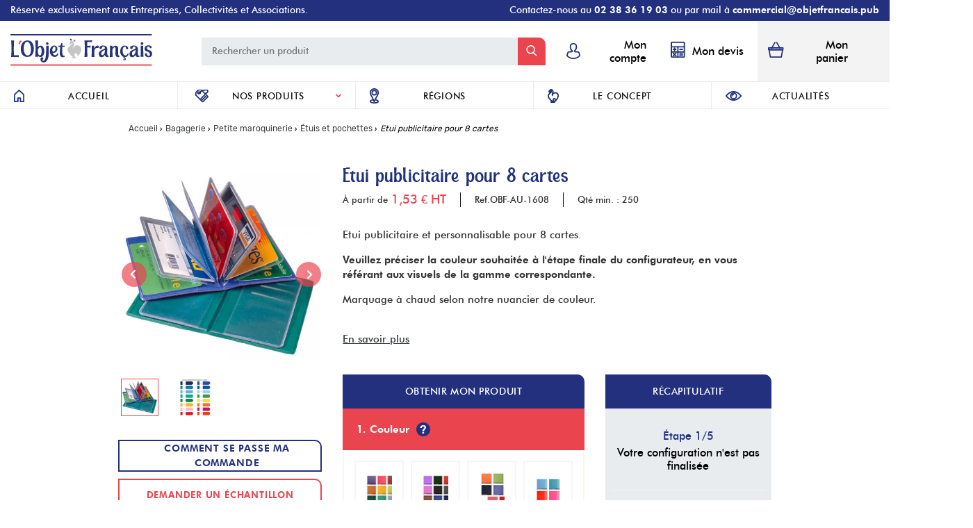

--- FILE ---
content_type: text/html; charset=utf-8
request_url: https://objetfrancais.pub/etuis-et-pochettes-personnalisables/25591-etui-publicitaire-pour-8-cartes.html
body_size: 25768
content:
<!DOCTYPE HTML> <!--[if lt IE 7]><html xmlns:og="http://ogp.me/ns#" class="no-js lt-ie9 lt-ie8 lt-ie7" lang="fr-fr"><![endif]--> <!--[if IE 7]><html xmlns:og="http://ogp.me/ns#" class="no-js lt-ie9 lt-ie8 ie7" lang="fr-fr"><![endif]--> <!--[if IE 8]><html xmlns:og="http://ogp.me/ns#" class="no-js lt-ie9 ie8" lang="fr-fr"><![endif]--> <!--[if gt IE 8]><html xmlns:og="http://ogp.me/ns#" class="no-js ie9" lang="fr-fr"><![endif]--><html xmlns:og="http://ogp.me/ns#" lang="fr-fr"><head><meta charset="utf-8" /><title>Etui publicitaire pour 8 cartes | Cadeau d&#039;affaires Français</title> <script data-keepinline="true">var cdcGtmApi = '//objetfrancais.pub/module/cdc_googletagmanager/async';
    var ajaxShippingEvent = 1;
    var ajaxPaymentEvent = 1;

/* datalayer */
dataLayer = window.dataLayer || [];
    let cdcDatalayer = {"event":"view_item","pageCategory":"product","ecommerce":{"currency":"EUR","value":0,"items":[{"item_id":"OBF-AU-1608_standard_couleur","item_name":"Etui publicitaire pour 8 cartes","item_reference":"OBF-AU-1608_standard_couleur","item_category":"Bagagerie","item_category2":"Petite maroquinerie","item_category3":"Etuis et pochettes","item_variant":"Standard couleur","price":"0","price_tax_exc":"0","price_tax_inc":"0","quantity":1,"google_business_vertical":"retail"}]},"google_tag_params":{"ecomm_pagetype":"product","ecomm_prodid":"OBF-AU-1608_standard_couleur","ecomm_totalvalue":0,"ecomm_totalvalue_tax_exc":0,"ecomm_category":"Bagagerie/Petite maroquinerie/Etuis et pochettes"}};
    dataLayer.push(cdcDatalayer);

/* call to GTM Tag */
(function(w,d,s,l,i){w[l]=w[l]||[];w[l].push({'gtm.start':
new Date().getTime(),event:'gtm.js'});var f=d.getElementsByTagName(s)[0],
j=d.createElement(s),dl=l!='dataLayer'?'&l='+l:'';j.async=true;j.src=
'https://www.googletagmanager.com/gtm.js?id='+i+dl;f.parentNode.insertBefore(j,f);
})(window,document,'script','dataLayer','GTM-MTWP4KTT');

/* async call to avoid cache system for dynamic data */
dataLayer.push({
  'event': 'datalayer_ready'
});</script> <meta name="description" content="Personnalisez de la maroquinerie française haut de gamme avec notre Etui publicitaire pour 8 cartes pour remercier vos clients et renforcer vos relations com..." /><meta name="generator" content="PrestaShop" /><meta name="robots" content="index,follow" /><meta name="viewport" content="width=device-width, minimum-scale=1.0, maximum-scale=1.0, initial-scale=1.0" /><meta name="apple-mobile-web-app-capable" content="yes" /><link rel="icon" type="image/vnd.microsoft.icon" href="https://objetfrancais.pub/themes/objetfrancais/img/favicon.ico" /><link rel="shortcut icon" type="image/x-icon" href="https://objetfrancais.pub/themes/objetfrancais/img/favicon.ico" /><link rel="stylesheet" href="https://objetfrancais.pub/themes/objetfrancais/cache/v_222_94f4949a55c1f56c432b2c80cab408f5_all.css" type="text/css" media="all" />   <link rel="canonical" href="https://objetfrancais.pub/etuis-et-pochettes-personnalisables/25591-etui-publicitaire-pour-8-cartes.html" /> <meta property="og:site_name" content="L'Objet Français" /><meta property="og:title" content="Etui publicitaire pour 8 cartes | Cadeau d&#039;affaires Français" /><meta property="og:type" content="product" /><meta property="og:url" content="https://objetfrancais.pub/etuis-et-pochettes-personnalisables/25591-etui-publicitaire-pour-8-cartes.html" /><meta property="og:image" content="https://objetfrancais.pub/143892-large_default/etui-publicitaire-pour-8-cartes.jpg" /><meta property="og:description" content=" Composé d'un cahier de 6 poches en cristal + 1 en page 2 et 1 en page 3. Option coins métal disponible sur demande. " /><meta property="product:price:currency" content="EUR" /></head><body id="product" class="product product-25591 product-etui-publicitaire-pour-8-cartes category-840 category-etuis-et-pochettes-personnalisables hide-left-column hide-right-column lang_fr "> <noscript><iframe src="https://www.googletagmanager.com/ns.html?id=GTM-MTWP4KTT" height="0" width="0" style="display:none;visibility:hidden"></iframe></noscript> <header id="header"><div class="header-ribbon"><div class="ctn-fluid header-ribbon-desktop"><div class="row"><div class="md12"><div class="header-ribbon-content-container"><p class="header-ribbon-content-left"> <span> R&eacute;serv&eacute; exclusivement aux Entreprises, Collectivit&eacute;s et Associations. </span></p><p class="header-ribbon-content-right"> Contactez-nous au <a href="tel:0238361903">02 38 36 19 03</a> ou par mail &agrave; <a href="mailto:commercial@objetfrancais.pub">commercial@objetfrancais.pub</a></p></div></div></div></div><div class="header-ribbon-mobile"><p class="header-ribbon-content-left"> <span> Contactez-nous au <a href="tel:0238361903">02 38 36 19 03</a> ou par mail &agrave; <a href="mailto:commercial@objetfrancais.pub">commercial@objetfrancais.pub</a> </span></p></div></div><div class="header-top "><div class="header-on-desktop"><div class="ctn-fluid"><div class="row valign-middle header-container"><div id="header_logo" class="md3 xxs12"> <a href="https://objetfrancais.pub/" title="L&#039;Objet Français"> <picture> <source media="(max-width: 991px)" srcset="https://objetfrancais.pub/themes/objetfrancais/img/logo.svg"> <img class="logo" src="https://objetfrancais.pub/themes/objetfrancais/img/logo.svg" alt="L&#039;Objet Français"> </picture> </a></div><div class="md9 xxs12 header-left-container"><div class="header-middle md6 xxs12"><div id="search_block_left" class="block exclusive col-md-2 showMe"><form method="get" action="//objetfrancais.pub/recherche" id="searchbox"> <input type="hidden" name="orderby" value="position" /> <input type="hidden" name="controller" value="search" /> <input type="hidden" name="orderway" value="desc" /> <input class="search_query form-control grey" type="text" id="search_query_block" name="search_query" value="" placeholder="Rechercher un produit"/> <button type="submit" id="search_button" class="btn icon-center"> <img src="https://objetfrancais.pub/themes/objetfrancais/img/icon-search.svg" role="presentation" class="search-button-image"> </button></form></div></div><div class="header-right md6 xxs12"><div class="row valign-middle header-right-container"><div class="xxs3 md4"> <a href="https://objetfrancais.pub/mon-compte" class="header-right-link-link"> <img src="https://objetfrancais.pub/themes/objetfrancais/img/profile-account.svg" alt="Compte" class="header-right-link-image" role="presentation"> <span class="header-right-link-text hidden-sm hidden-xs hidden-xxs">Mon compte</span> <span class="header-right-link-text hidden-md hidden-lg">Compte</span> </a></div><div class="xxs3 md4 header-right-link"> <a href="https://objetfrancais.pub/devis" class="header-right-link-link"> <span class="header-cart-badge"> <img src="https://objetfrancais.pub/themes/objetfrancais/img/quote-icon.svg" alt="Devis" class="header-right-link-image" role="presentation"> <span class="header-cart-badge-number hidden">∞</span> </span> <span class="header-right-link-text hidden-sm hidden-xs hidden-xxs">Mon devis</span> <span class="header-right-link-text hidden-md hidden-lg">Devis</span> </a></div><div class="xxs3 hidden-md hidden-lg"> <a href="tel:0238361903" class="header-right-link-link"> <span class="header-cart-badge"> <img src="https://objetfrancais.pub/themes/objetfrancais/img/support-icon-v2.svg" alt="Support" class="header-right-link-image" role="presentation"> </span> <span class="header-right-link-text">Support</span> </a></div><div class="xxs3 md4"> <a href="https://objetfrancais.pub/commande" class="header-right-link-link"> <span class="header-cart-badge"> <img src="https://objetfrancais.pub/themes/objetfrancais/img/support-icon-v2.svg" alt="Panier" class="header-right-link-image" role="presentation"> <span class="header-cart-badge-number hidden" >∞</span> </span> <span class="header-right-link-text hidden-sm hidden-xs hidden-xxs">Mon panier</span> <span class="header-right-link-text hidden-md hidden-lg">Panier</span> </a></div></div></div></div></div></div><ul class="sub-menu"><li class="sub-menu-item"> <a href="https://objetfrancais.pub/" class="sub-menu-item-link">Accueil</a></li> <nav id="mainmenu" role="navigation"><div class="menu-icon"> <span>Nos produits</span></div><div class="block-mainmenu"><ul class="menu-content valign-middle"><li class="hidden-lg hidden-md close-tab"> <a href="#"> <span>Fermer le menu</span> <i class="icon icon-cross"></i> </a></li> <i class="icon icon-search search-on-menu"></i><div class="infos-menu-top hidden-lg hidden-md"><p>Franco de port d&egrave;s 500 &euro;</p></div><li> <a title="Calendriers" href="#" >Calendriers</a><div class="main-submenu"><div class="close-tab backButton"> <a href="#"> <span>Retour</span> <i class="icon icon-arrow-left"></i> </a></div><div class="main-submenu-infos"><ul class="submenu-infos-list"><li><a href="https://objetfrancais.pub/868-calendrier-publicitaire" class="title">Calendrier publicitaire</a></li><li> <a href="https://objetfrancais.pub/189-calendrier-bancaire"> <span class="img"> <img class="lazy" data-src="https://objetfrancais.pub/img/c/menu/189.jpg" alt="Calendrier bancaire"> </span> <span>Calendrier bancaire</span> </a></li><li> <a href="https://objetfrancais.pub/190-calendrier-illustre"> <span class="img"> <img class="lazy" data-src="https://objetfrancais.pub/img/c/menu/190.jpg" alt="Calendrier illustré"> </span> <span>Calendrier illustré</span> </a></li><li> <a href="https://objetfrancais.pub/186-agenda"> <span class="img"> <img class="lazy" data-src="https://objetfrancais.pub/img/c/menu/186.jpg" alt="Agenda"> </span> <span>Agenda</span> </a></li><li> <a href="https://objetfrancais.pub/192-chevalet-de-bureau"> <span class="img"> <img class="lazy" data-src="https://objetfrancais.pub/img/c/menu/192.jpg" alt="Chevalet de bureau"> </span> <span>Chevalet de bureau</span> </a></li><li> <a href="https://objetfrancais.pub/188-calendrier-de-poche"> <span class="img"> <img class="lazy" data-src="https://objetfrancais.pub/img/c/menu/188.jpg" alt="Calendrier de poche"> </span> <span>Calendrier de poche</span> </a></li><li> <a href="https://objetfrancais.pub/191-carte-de-voeux"> <span class="img"> <img class="lazy" data-src="https://objetfrancais.pub/img/c/menu/191.jpg" alt="Carte de voeux"> </span> <span>Carte de voeux</span> </a></li><li> <a href="https://objetfrancais.pub/193-sous-main"> <span class="img"> <img class="lazy" data-src="https://objetfrancais.pub/img/c/menu/193.jpg" alt="Sous-main"> </span> <span>Sous-main</span> </a></li></ul><ul class="submenu-infos-link"><li> <a href="https://objetfrancais.pub/868-calendrier-publicitaire#fav"> D&eacute;couvrir les coups de <i class="icon-heart-full"></i> </a></li></ul></div></div><div class="overlay-submenu"></div></li><li> <a title="Autour de la boisson" href="#" >Autour de la boisson</a><div class="main-submenu"><div class="close-tab backButton"> <a href="#"> <span>Retour</span> <i class="icon icon-arrow-left"></i> </a></div><div class="main-submenu-infos"><ul class="submenu-infos-list"><li><a href="https://objetfrancais.pub/731-autour-de-la-boisson" class="title">Autour de la boisson</a></li><li> <a href="https://objetfrancais.pub/1094-bouteille-personnalisee"> <span class="img"> <img class="lazy" data-src="https://objetfrancais.pub/img/c/menu/1094.jpg" alt="Bouteille Personnalisée"> </span> <span>Bouteille Personnalisée</span> </a></li><li> <a href="https://objetfrancais.pub/1095-mug-publicitaire"> <span class="img"> <img class="lazy" data-src="https://objetfrancais.pub/img/c/menu/1095.jpg" alt="Mug publicitaire"> </span> <span>Mug publicitaire</span> </a></li><li> <a href="https://objetfrancais.pub/1096-verre-reutilisable"> <span class="img"> <img class="lazy" data-src="https://objetfrancais.pub/img/c/menu/1096.jpg" alt="Verre réutilisable"> </span> <span>Verre réutilisable</span> </a></li><li> <a href="https://objetfrancais.pub/1119-accessoires"> <span class="img"> <img class="lazy" data-src="https://objetfrancais.pub/img/c/menu/1119.jpg" alt="Accessoires"> </span> <span>Accessoires</span> </a></li></ul><ul class="submenu-infos-link"><li> <a href="https://objetfrancais.pub/731-autour-de-la-boisson#fav"> D&eacute;couvrir les coups de <i class="icon-heart-full"></i> </a></li></ul></div></div><div class="overlay-submenu"></div></li><li> <a title="Textile Promotionnel" href="#" >Textile Promotionnel</a><div class="main-submenu"><div class="close-tab backButton"> <a href="#"> <span>Retour</span> <i class="icon icon-arrow-left"></i> </a></div><div class="main-submenu-infos"><ul class="submenu-infos-list"><li><a href="https://objetfrancais.pub/1083-textile-promotionnel" class="title">Textile Promotionnel</a></li><li> <a href="https://objetfrancais.pub/1084-t-shirt-personnalisable"> <span class="img"> <img class="lazy" data-src="https://objetfrancais.pub/img/c/menu/1084.jpg" alt="T-shirt"> </span> <span>T-shirt</span> </a></li><li> <a href="https://objetfrancais.pub/1085-sweat-et-veste"> <span class="img"> <img class="lazy" data-src="https://objetfrancais.pub/img/c/menu/1085.jpg" alt="Sweat et Veste"> </span> <span>Sweat et Veste</span> </a></li><li> <a href="https://objetfrancais.pub/1086-textile-enfant"> <span class="img"> <img class="lazy" data-src="https://objetfrancais.pub/img/c/menu/1086.jpg" alt="Textile enfant"> </span> <span>Textile enfant</span> </a></li><li> <a href="https://objetfrancais.pub/1087-tablier-personnalise"> <span class="img"> <img class="lazy" data-src="https://objetfrancais.pub/img/c/menu/1087.jpg" alt="Tablier personnalisé"> </span> <span>Tablier personnalisé</span> </a></li><li> <a href="https://objetfrancais.pub/1088-microfibre"> <span class="img"> <img class="lazy" data-src="https://objetfrancais.pub/img/c/menu/1088.jpg" alt="Microfibre"> </span> <span>Microfibre</span> </a></li><li> <a href="https://objetfrancais.pub/1123-accessoire-de-mode"> <span class="img"> <img class="lazy" data-src="https://objetfrancais.pub/img/c/menu/1123.jpg" alt="Accessoire de mode"> </span> <span>Accessoire de mode</span> </a></li><li> <a href="https://objetfrancais.pub/1124-casquette-publicitaire"> <span class="img"> <img class="lazy" data-src="https://objetfrancais.pub/img/c/menu/1124.jpg" alt="Casquette Publicitaire"> </span> <span>Casquette Publicitaire</span> </a></li></ul><ul class="submenu-infos-link"><li> <a href="https://objetfrancais.pub/1083-textile-promotionnel#fav"> D&eacute;couvrir les coups de <i class="icon-heart-full"></i> </a></li></ul></div></div><div class="overlay-submenu"></div></li><li> <a title="Gourmandises sucrées" href="#" >Gourmandises sucrées</a><div class="main-submenu"><div class="close-tab backButton"> <a href="#"> <span>Retour</span> <i class="icon icon-arrow-left"></i> </a></div><div class="main-submenu-infos"><ul class="submenu-infos-list"><li><a href="https://objetfrancais.pub/152-gourmandises-sucrees" class="title">Gourmandises sucrées</a></li><li> <a href="https://objetfrancais.pub/1079-chocolat-de-paques"> <span class="img"> <img class="lazy" data-src="https://objetfrancais.pub/img/c/menu/1079.jpg" alt="Chocolat de Pâques"> </span> <span>Chocolat de Pâques</span> </a></li><li> <a href="https://objetfrancais.pub/181-chocolat"> <span class="img"> <img class="lazy" data-src="https://objetfrancais.pub/img/c/menu/181.jpg" alt="Chocolat"> </span> <span>Chocolat</span> </a></li><li> <a href="https://objetfrancais.pub/1078-coffret-chocolat"> <span class="img"> <img class="lazy" data-src="https://objetfrancais.pub/img/c/menu/1078.jpg" alt="Coffret chocolat"> </span> <span>Coffret chocolat</span> </a></li><li> <a href="https://objetfrancais.pub/178-miel"> <span class="img"> <img class="lazy" data-src="https://objetfrancais.pub/img/c/menu/178.jpg" alt="Miel"> </span> <span>Miel</span> </a></li><li> <a href="https://objetfrancais.pub/177-confiture"> <span class="img"> <img class="lazy" data-src="https://objetfrancais.pub/img/c/menu/177.jpg" alt="Confiture"> </span> <span>Confiture</span> </a></li><li> <a href="https://objetfrancais.pub/931-biscuit"> <span class="img"> <img class="lazy" data-src="https://objetfrancais.pub/img/c/menu/931.jpg" alt="Biscuits"> </span> <span>Biscuits</span> </a></li><li> <a href="https://objetfrancais.pub/932-the-et-tisane"> <span class="img"> <img class="lazy" data-src="https://objetfrancais.pub/img/c/menu/932.jpg" alt="Thé et Tisane"> </span> <span>Thé et Tisane</span> </a></li><li> <a href="https://objetfrancais.pub/180-bonbon"> <span class="img"> <img class="lazy" data-src="https://objetfrancais.pub/img/c/menu/180.jpg" alt="Bonbon"> </span> <span>Bonbon</span> </a></li><li> <a href="https://objetfrancais.pub/1082-sirop"> <span class="img"> <img class="lazy" data-src="https://objetfrancais.pub/img/c/menu/1082.jpg" alt="Sirop"> </span> <span>Sirop</span> </a></li><li> <a href="https://objetfrancais.pub/1090-coffrets-gourmands-personnalisables"> <span class="img"> <img class="lazy" data-src="https://objetfrancais.pub/img/c/menu/1090.jpg" alt="Coffrets gourmands personnalisables"> </span> <span>Coffrets gourmands personnalisables</span> </a></li><li> <a href="https://objetfrancais.pub/1127-calendrier-avent"> <span class="img"> <img class="lazy" data-src="https://objetfrancais.pub/img/c/menu/1127.jpg" alt="Calendrier de l'Avent"> </span> <span>Calendrier de l'Avent</span> </a></li></ul><ul class="submenu-infos-link"><li> <a href="https://objetfrancais.pub/152-gourmandises-sucrees#fav"> D&eacute;couvrir les coups de <i class="icon-heart-full"></i> </a></li></ul></div></div><div class="overlay-submenu"></div></li><li> <a title="Gourmandises salées" href="#" >Gourmandises salées</a><div class="main-submenu"><div class="close-tab backButton"> <a href="#"> <span>Retour</span> <i class="icon icon-arrow-left"></i> </a></div><div class="main-submenu-infos"><ul class="submenu-infos-list"><li><a href="https://objetfrancais.pub/933-gourmandises-salees" class="title">Gourmandises salées</a></li><li> <a href="https://objetfrancais.pub/936-champagne"> <span class="img"> <img class="lazy" data-src="https://objetfrancais.pub/img/c/menu/936.jpg" alt="Champagne"> </span> <span>Champagne</span> </a></li><li> <a href="https://objetfrancais.pub/934-biscuits"> <span class="img"> <img class="lazy" data-src="https://objetfrancais.pub/img/c/menu/934.jpg" alt="Biscuits"> </span> <span>Biscuits</span> </a></li><li> <a href="https://objetfrancais.pub/935-epices"> <span class="img"> <img class="lazy" data-src="https://objetfrancais.pub/img/c/menu/935.jpg" alt="Épices"> </span> <span>Épices</span> </a></li></ul><ul class="submenu-infos-link"><li> <a href="https://objetfrancais.pub/933-gourmandises-salees#fav"> D&eacute;couvrir les coups de <i class="icon-heart-full"></i> </a></li></ul></div></div><div class="overlay-submenu"></div></li><li> <a title="Art de vivre" href="#" >Art de vivre</a><div class="main-submenu"><div class="close-tab backButton"> <a href="#"> <span>Retour</span> <i class="icon icon-arrow-left"></i> </a></div><div class="main-submenu-infos"><ul class="submenu-infos-list"><li><a href="https://objetfrancais.pub/20-art-de-vivre" class="title">Art de vivre</a></li><li> <a href="https://objetfrancais.pub/1081-bien-etre-et-beaute"> <span class="img"> <img class="lazy" data-src="https://objetfrancais.pub/img/c/menu/1081.jpg" alt="Bien être et Beauté"> </span> <span>Bien être et Beauté</span> </a></li><li> <a href="https://objetfrancais.pub/909-decoration"> <span class="img"> <img class="lazy" data-src="https://objetfrancais.pub/img/c/menu/909.jpg" alt="Décoration"> </span> <span>Décoration</span> </a></li><li> <a href="https://objetfrancais.pub/140-porte-cles"> <span class="img"> <img class="lazy" data-src="https://objetfrancais.pub/img/c/menu/140.jpg" alt="Porte-clés publicitaire"> </span> <span>Porte-clés publicitaire</span> </a></li><li> <a href="https://objetfrancais.pub/51-jeux-de-cartes"> <span class="img"> <img class="lazy" data-src="https://objetfrancais.pub/img/c/menu/51.jpg" alt="Jeux de cartes"> </span> <span>Jeux de cartes</span> </a></li><li> <a href="https://objetfrancais.pub/156-dejeuner-au-bureau"> <span class="img"> <img class="lazy" data-src="https://objetfrancais.pub/img/c/menu/156.jpg" alt="Déjeuner au bureau"> </span> <span>Déjeuner au bureau</span> </a></li><li> <a href="https://objetfrancais.pub/734-bijoux"> <span class="img"> <img class="lazy" data-src="https://objetfrancais.pub/img/c/menu/734.jpg" alt="Bijoux"> </span> <span>Bijoux</span> </a></li><li> <a href="https://objetfrancais.pub/1114-event"> <span class="img"> <img class="lazy" data-src="https://objetfrancais.pub/img/c/menu/1114.jpg" alt="Event"> </span> <span>Event</span> </a></li><li> <a href="https://objetfrancais.pub/1115-planche-a-decouper"> <span class="img"> <img class="lazy" data-src="https://objetfrancais.pub/img/c/menu/1115.jpg" alt="Planche à découper"> </span> <span>Planche à découper</span> </a></li><li> <a href="https://objetfrancais.pub/1130-bougies-diffuseurs"> <span class="img"> <img class="lazy" data-src="https://objetfrancais.pub/img/c/menu/1130.jpg" alt="Bougies et Diffuseurs"> </span> <span>Bougies et Diffuseurs</span> </a></li></ul><ul class="submenu-infos-link"><li> <a href="https://objetfrancais.pub/20-art-de-vivre#fav"> D&eacute;couvrir les coups de <i class="icon-heart-full"></i> </a></li></ul></div></div><div class="overlay-submenu"></div></li><li> <a title="Bagagerie" href="#" >Bagagerie</a><div class="main-submenu"><div class="close-tab backButton"> <a href="#"> <span>Retour</span> <i class="icon icon-arrow-left"></i> </a></div><div class="main-submenu-infos"><ul class="submenu-infos-list"><li><a href="https://objetfrancais.pub/16-bagagerie" class="title">Bagagerie</a></li><li> <a href="https://objetfrancais.pub/296-trousse-et-pochon"> <span class="img"> <img class="lazy" data-src="https://objetfrancais.pub/img/c/menu/296.jpg" alt="Trousse et Pochon"> </span> <span>Trousse et Pochon</span> </a></li><li> <a href="https://objetfrancais.pub/360-sac-personnalise"> <span class="img"> <img class="lazy" data-src="https://objetfrancais.pub/img/c/menu/360.jpg" alt="Sac personnalisé"> </span> <span>Sac personnalisé</span> </a></li><li> <a href="https://objetfrancais.pub/293-petite-maroquinerie"> <span class="img"> <img class="lazy" data-src="https://objetfrancais.pub/img/c/menu/293.jpg" alt="Petite maroquinerie"> </span> <span>Petite maroquinerie</span> </a></li><li> <a href="https://objetfrancais.pub/300-etiquette-a-bagage"> <span class="img"> <img class="lazy" data-src="https://objetfrancais.pub/img/c/menu/300.jpg" alt="Étiquette à bagage"> </span> <span>Étiquette à bagage</span> </a></li></ul><ul class="submenu-infos-link"><li> <a href="https://objetfrancais.pub/16-bagagerie#fav"> D&eacute;couvrir les coups de <i class="icon-heart-full"></i> </a></li></ul></div></div><div class="overlay-submenu"></div></li><li> <a title="Au bureau" href="#" >Au bureau</a><div class="main-submenu"><div class="close-tab backButton"> <a href="#"> <span>Retour</span> <i class="icon icon-arrow-left"></i> </a></div><div class="main-submenu-infos"><ul class="submenu-infos-list"><li><a href="https://objetfrancais.pub/21-au-bureau" class="title">Au bureau</a></li><li> <a href="https://objetfrancais.pub/25-papeterie"> <span class="img"> <img class="lazy" data-src="https://objetfrancais.pub/img/c/menu/25.jpg" alt="Papeterie"> </span> <span>Papeterie</span> </a></li><li> <a href="https://objetfrancais.pub/353-valisette"> <span class="img"> <img class="lazy" data-src="https://objetfrancais.pub/img/c/menu/353.jpg" alt="Valisette"> </span> <span>Valisette</span> </a></li><li> <a href="https://objetfrancais.pub/22-ecriture"> <span class="img"> <img class="lazy" data-src="https://objetfrancais.pub/img/c/menu/22.jpg" alt="Ecriture"> </span> <span>Ecriture</span> </a></li><li> <a href="https://objetfrancais.pub/827-accessoires-de-bureau"> <span class="img"> <img class="lazy" data-src="https://objetfrancais.pub/img/c/menu/827.jpg" alt="Accessoires de bureau"> </span> <span>Accessoires de bureau</span> </a></li></ul><ul class="submenu-infos-link"><li> <a href="https://objetfrancais.pub/21-au-bureau#fav"> D&eacute;couvrir les coups de <i class="icon-heart-full"></i> </a></li></ul></div></div><div class="overlay-submenu"></div></li><li> <a title="High Tech" href="#" >High Tech</a><div class="main-submenu"><div class="close-tab backButton"> <a href="#"> <span>Retour</span> <i class="icon icon-arrow-left"></i> </a></div><div class="main-submenu-infos"><ul class="submenu-infos-list"><li><a href="https://objetfrancais.pub/1091-high-tech-made-in-france-personnalise" class="title">High-tech Made In France personnalisé</a></li><li> <a href="https://objetfrancais.pub/1092-chargeur-publicitaire"> <span class="img"> <img class="lazy" data-src="https://objetfrancais.pub/img/c/menu/1092.jpg" alt="Chargeur Publicitaire"> </span> <span>Chargeur Publicitaire</span> </a></li><li> <a href="https://objetfrancais.pub/1116-cles-usb"> <span class="img"> <img class="lazy" data-src="https://objetfrancais.pub/img/c/menu/1116.jpg" alt="Clés USB Personnalisables"> </span> <span>Clés USB Personnalisables</span> </a></li><li> <a href="https://objetfrancais.pub/1117-accessoires-high-tech"> <span class="img"> <img class="lazy" data-src="https://objetfrancais.pub/img/c/menu/1117.jpg" alt="Accessoires"> </span> <span>Accessoires</span> </a></li><li> <a href="https://objetfrancais.pub/1118-support-telephone"> <span class="img"> <img class="lazy" data-src="https://objetfrancais.pub/img/c/menu/1118.jpg" alt="Support Téléphone"> </span> <span>Support Téléphone</span> </a></li></ul><ul class="submenu-infos-link"><li> <a href="https://objetfrancais.pub/1091-high-tech-made-in-france-personnalise#fav"> D&eacute;couvrir les coups de <i class="icon-heart-full"></i> </a></li></ul></div></div><div class="overlay-submenu"></div></li><li> <a title="Pour les enfants" href="#" >Pour les enfants</a><div class="main-submenu"><div class="close-tab backButton"> <a href="#"> <span>Retour</span> <i class="icon icon-arrow-left"></i> </a></div><div class="main-submenu-infos"><ul class="submenu-infos-list"><li><a href="https://objetfrancais.pub/31-pour-les-enfants" class="title">Pour les enfants</a></li><li> <a href="https://objetfrancais.pub/889-crayon-de-couleur"> <span class="img"> <img class="lazy" data-src="https://objetfrancais.pub/img/c/menu/889.jpg" alt="Crayon de couleur"> </span> <span>Crayon de couleur</span> </a></li><li> <a href="https://objetfrancais.pub/890-peluche"> <span class="img"> <img class="lazy" data-src="https://objetfrancais.pub/img/c/menu/890.jpg" alt="Peluche"> </span> <span>Peluche</span> </a></li><li> <a href="https://objetfrancais.pub/888-jouet"> <span class="img"> <img class="lazy" data-src="https://objetfrancais.pub/img/c/menu/888.jpg" alt="Jouet"> </span> <span>Jouet</span> </a></li></ul><ul class="submenu-infos-link"><li> <a href="https://objetfrancais.pub/31-pour-les-enfants#fav"> D&eacute;couvrir les coups de <i class="icon-heart-full"></i> </a></li></ul></div></div><div class="overlay-submenu"></div></li><li> <a title="Plantes et graines" href="#" >Plantes et graines</a><div class="main-submenu"><div class="close-tab backButton"> <a href="#"> <span>Retour</span> <i class="icon icon-arrow-left"></i> </a></div><div class="main-submenu-infos"><ul class="submenu-infos-list"><li><a href="https://objetfrancais.pub/121-plantes-et-graines-personnalisables" class="title">Plantes et graines personnalisables</a></li><li> <a href="https://objetfrancais.pub/478-sachet-de-graines"> <span class="img"> <img class="lazy" data-src="https://objetfrancais.pub/img/c/menu/478.jpg" alt="Sachet de graines"> </span> <span>Sachet de graines</span> </a></li><li> <a href="https://objetfrancais.pub/475-plante"> <span class="img"> <img class="lazy" data-src="https://objetfrancais.pub/img/c/menu/475.jpg" alt="Plante"> </span> <span>Plante</span> </a></li><li> <a href="https://objetfrancais.pub/884-plant-d-arbre"> <span class="img"> <img class="lazy" data-src="https://objetfrancais.pub/img/c/menu/884.jpg" alt="Plant d'arbre"> </span> <span>Plant d'arbre</span> </a></li><li> <a href="https://objetfrancais.pub/886-graine-insolite"> <span class="img"> <img class="lazy" data-src="https://objetfrancais.pub/img/c/menu/886.jpg" alt="Graine insolite"> </span> <span>Graine insolite</span> </a></li><li> <a href="https://objetfrancais.pub/473-kit-de-plantation"> <span class="img"> <img class="lazy" data-src="https://objetfrancais.pub/img/c/menu/473.jpg" alt="Kit de plantation publicitaire"> </span> <span>Kit de plantation publicitaire</span> </a></li></ul><ul class="submenu-infos-link"><li> <a href="https://objetfrancais.pub/121-plantes-et-graines-personnalisables#fav"> D&eacute;couvrir les coups de <i class="icon-heart-full"></i> </a></li></ul></div></div><div class="overlay-submenu"></div></li><li> <span >Octobre Rose</span><div class="main-submenu"><div class="close-tab backButton"> <a href="#"> <span>Retour</span> <i class="icon icon-arrow-left"></i> </a></div><div class="main-submenu-infos"><ul class="submenu-infos-list"><li><a href="https://objetfrancais.pub/1125-octobre-rose" class="title">Octobre Rose</a></li><li> <a href="https://objetfrancais.pub/1126-octobre-rose"> <span class="img"> <img class="lazy" data-src="https://objetfrancais.pub/img/c/menu/1126.jpg" alt="Octobre Rose"> </span> <span>Octobre Rose</span> </a></li></ul><ul class="submenu-infos-link"><li> <a href="https://objetfrancais.pub/1125-octobre-rose#fav"> D&eacute;couvrir les coups de <i class="icon-heart-full"></i> </a></li></ul></div></div><div class="overlay-submenu"></div></li><div class="infos-menu hidden-lg hidden-md"> <a href="https://objetfrancais.pub/partenaires" class="link-brand"> Region </a> <a href="https://objetfrancais.pub/content/24-un-concept-unique" class="link-brand"> Le concept </a> <a href="https://objetfrancais.pub/module/ybc_blog/blog" class="link-brand"> Actualit&eacute;s </a> <a href="/nous-contacter" class="link-contact"> Contact </a><div class="social-networks md12 sm6 xxs12 animated-full block"> <span class="title open">Pour nous suivre</span><ul><li class="blog"> <a class="_blank" href="https://objetfrancais.pub/blog" title="Blog"> <svg id="_004-rss-feed-symbol" data-name="004-rss-feed-symbol" xmlns="http://www.w3.org/2000/svg" width="20.404" height="20.388" viewBox="0 0 20.404 20.388"> <circle id="Ellipse_6" data-name="Ellipse 6" cx="3.291" cy="3.291" r="3.291" transform="translate(0.049 13.773)" fill="#5c5c5c"/> <path id="Path_225" data-name="Path 225" d="M11.025,49.62a1.646,1.646,0,0,0,3.291,0A12.686,12.686,0,0,0,1.646,36.95a1.646,1.646,0,1,0,0,3.291A9.386,9.386,0,0,1,11.025,49.62Z" transform="translate(0 -30.878)" fill="#5c5c5c"/> <path id="Path_226" data-name="Path 226" d="M18.842,20.438a1.65,1.65,0,0,0,1.646-1.646A18.765,18.765,0,0,0,1.746.05a1.646,1.646,0,0,0,0,3.291A15.464,15.464,0,0,1,17.2,18.792,1.64,1.64,0,0,0,18.842,20.438Z" transform="translate(-0.084 -0.05)" fill="#5c5c5c"/> </svg></a></li><li class="facebook"> <a class="_blank" href="https://www.facebook.com/ObjetPubProjetek" title="Facebook"><svg xmlns="http://www.w3.org/2000/svg" width="10.153" height="20.304" viewBox="0 0 10.153 20.304"> <path id="_001-facebook" data-name="001-facebook" d="M14.486,3.371H16.34V.143A23.935,23.935,0,0,0,13.639,0c-2.672,0-4.5,1.681-4.5,4.771V7.614H6.187v3.609H9.136V20.3h3.616v-9.08h2.83l.449-3.609h-3.28V5.128c0-1.043.282-1.757,1.735-1.757Z" transform="translate(-6.187)" fill="#5c5c5c"/> </svg> </a></li><li class="instagram"> <a class="_blank" href="https://www.instagram.com/objet_pub_projetek/" title="Instagram"><svg xmlns="http://www.w3.org/2000/svg" width="21.151" height="21.155" viewBox="0 0 21.151 21.155"> <g id="_002-instagram" data-name="002-instagram" transform="translate(0.25 0.25)"> <path id="Path_219" data-name="Path 219" d="M21.047,6.073a7.547,7.547,0,0,0-.48-2.506A5.291,5.291,0,0,0,17.545.545a7.567,7.567,0,0,0-2.506-.48C13.934.012,13.583,0,10.779,0S7.623.012,6.522.061a7.549,7.549,0,0,0-2.506.48A5.04,5.04,0,0,0,2.184,1.735,5.085,5.085,0,0,0,.994,3.563a7.567,7.567,0,0,0-.48,2.506C.461,7.174.449,7.525.449,10.329s.012,3.155.061,4.257a7.547,7.547,0,0,0,.48,2.506,5.29,5.29,0,0,0,3.022,3.022,7.568,7.568,0,0,0,2.506.48c1.1.049,1.453.061,4.257.061s3.155-.012,4.257-.061a7.545,7.545,0,0,0,2.506-.48,5.283,5.283,0,0,0,3.022-3.022,7.573,7.573,0,0,0,.48-2.506c.048-1.1.061-1.453.061-4.257S21.1,7.174,21.047,6.073Zm-1.86,8.433a5.661,5.661,0,0,1-.355,1.917,3.426,3.426,0,0,1-1.961,1.961,5.681,5.681,0,0,1-1.917.355c-1.089.049-1.416.061-4.172.061S7.7,18.787,6.61,18.738a5.658,5.658,0,0,1-1.917-.355,3.178,3.178,0,0,1-1.186-.771,3.211,3.211,0,0,1-.771-1.186,5.682,5.682,0,0,1-.355-1.917c-.049-1.089-.061-1.416-.061-4.172s.012-3.087.061-4.172a5.658,5.658,0,0,1,.355-1.917,3.139,3.139,0,0,1,.775-1.186A3.206,3.206,0,0,1,4.7,2.292a5.685,5.685,0,0,1,1.917-.355c1.089-.048,1.416-.061,4.172-.061s3.087.012,4.172.061a5.661,5.661,0,0,1,1.917.355,3.176,3.176,0,0,1,1.186.771,3.21,3.21,0,0,1,.771,1.186,5.684,5.684,0,0,1,.355,1.917c.048,1.089.061,1.416.061,4.172S19.236,13.416,19.187,14.505Zm0,0" transform="translate(-0.449 0)" fill="#5c5c5c" stroke="#5c5c5c" stroke-width="0.5"/> <path id="Path_220" data-name="Path 220" d="M130.255,124.5a5.306,5.306,0,1,0,5.306,5.306A5.307,5.307,0,0,0,130.255,124.5Zm0,8.748a3.442,3.442,0,1,1,3.442-3.442A3.442,3.442,0,0,1,130.255,133.248Zm0,0" transform="translate(-119.926 -119.477)" fill="#5c5c5c" stroke="#5c5c5c" stroke-width="0.5"/> <path id="Path_221" data-name="Path 221" d="M364.927,89.84a1.239,1.239,0,1,1-1.239-1.239A1.239,1.239,0,0,1,364.927,89.84Zm0,0" transform="translate(-347.843 -85.027)" fill="#5c5c5c" stroke="#5c5c5c" stroke-width="0.5"/> </g> </svg> </a></li><li class="instagram"> <a class="_blank" href="https://www.linkedin.com/company/10342843/" title="LinkedIn"><svg id="_003-linkedin" data-name="003-linkedin" xmlns="http://www.w3.org/2000/svg" width="20.304" height="20.304" viewBox="0 0 20.304 20.304"> <path id="Path_222" data-name="Path 222" d="M21.606,21.47h.005V14.023c0-3.643-.784-6.449-5.043-6.449a4.421,4.421,0,0,0-3.982,2.189h-.059V7.914H8.489V21.469h4.2V14.757c0-1.767.335-3.476,2.524-3.476,2.156,0,2.189,2.017,2.189,3.59v6.6Z" transform="translate(-1.307 -1.166)" fill="#5c5c5c"/> <path id="Path_223" data-name="Path 223" d="M.4,7.977h4.21V21.532H.4Z" transform="translate(-0.061 -1.229)" fill="#5c5c5c"/> <path id="Path_224" data-name="Path 224" d="M2.438,0A2.45,2.45,0,1,0,4.876,2.438,2.439,2.439,0,0,0,2.438,0Z" fill="#5c5c5c"/> </svg> </a></li></ul></div></div></ul></div> </nav><li class="sub-menu-item"> <a href="https://objetfrancais.pub/partenaires" class="sub-menu-item-link">R&eacute;gions</a></li><li class="sub-menu-item"> <a href="https://objetfrancais.pub/content/24-un-concept-unique" class="sub-menu-item-link">Le concept</a></li><li class="sub-menu-item"> <a href="https://objetfrancais.pub/blog" class="sub-menu-item-link">Actualit&eacute;s</a></li></ul></div><div class="header-on-mobile"><div class="header-mobile-first-level"><div id="menu-mobile" class="hidden-lg hidden-md animated-full"> <a href="#" class="hidden-lg hidden-md"> <i class="icon icon-menu"></i> </a></div> <a href="https://objetfrancais.pub/" title="L&#039;Objet Français"> <picture> <source media="(max-width: 991px)" srcset="https://objetfrancais.pub/themes/objetfrancais/img/logo.svg"> <img class="logo" src="https://objetfrancais.pub/themes/objetfrancais/img/logo.svg" alt="L&#039;Objet Français"> </picture> </a><div id="open-search-mobile" class="hidden-lg hidden-md animated-full"> <a href="#" class="hidden-lg hidden-md"> <i class="icon icon-search"></i> </a></div><div id="search_block_mobile"><form method="get" action="//objetfrancais.pub/recherche" id="searchbox"> <input type="hidden" name="orderby" value="position" /> <input type="hidden" name="controller" value="search" /> <input type="hidden" name="orderway" value="desc" /> <input class="search_query form-control grey" type="text" id="search_query_block_mobile" name="search_query" value="" placeholder="Rechercher un produit"/> <button type="submit" id="search_button" class="btn btn-red"> <img src="https://objetfrancais.pub/themes/objetfrancais/img/icon-search.svg" alt="Rechercher" role="presentation" class="search-button-image"> </button></form></div></div><div class="header-mobile-second-level"> <a href="tel:0238361903" class="header-right-link-link"> <span class="header-cart-badge"> <img src="https://objetfrancais.pub/themes/objetfrancais/img/support-icon-v2.svg" alt="Support" class="header-right-link-image" role="presentation"> </span> <span class="header-right-link-text">Support</span> </a> <a href="https://objetfrancais.pub/mon-compte" class="header-right-link-link"> <img src="https://objetfrancais.pub/themes/objetfrancais/img/profile-account.svg" alt="Compte" class="header-right-link-image" role="presentation"> <span class="header-right-link-text hidden-sm hidden-xs hidden-xxs">Mon compte</span> <span class="header-right-link-text hidden-md hidden-lg">Compte</span> </a> <a href="https://objetfrancais.pub/devis" class="header-right-link-link"> <span class="header-cart-badge"> <img src="https://objetfrancais.pub/themes/objetfrancais/img/quote-icon.svg" alt="Devis" class="header-right-link-image" role="presentation"> <span class="header-cart-badge-number hidden">∞</span> </span> <span class="header-right-link-text">Devis</span> </a> <a href="https://objetfrancais.pub/commande" class="header-right-link-link"> <span class="header-cart-badge"> <img src="https://objetfrancais.pub/themes/objetfrancais/img/support-icon-v2.svg" alt="Panier" class="header-right-link-image" role="presentation"> <span class="header-cart-badge-number hidden">∞</span> </span> <span class="header-right-link-text">Panier</span> </a></div></div></div></header><div id="search-content"></div><div id="breadcrumbs"><div class="ctn"><div class="xxs12"><div class="crumb" itemscope itemtype="https://schema.org/BreadcrumbList"> <span itemprop="itemListElement" itemscope itemtype="https://schema.org/ListItem"><meta itemprop="position" content="1" /> <a itemprop="item" class="home" href="https://objetfrancais.pub/" title="Retour &agrave; Accueil"> <span itemprop="name">Accueil</span> </a> </span> <span class="navigation-pipe"> &rsaquo;</span> <span itemprop="itemListElement" itemscope itemtype="https://schema.org/ListItem"><meta itemprop="position" content="2" /> <a itemprop="item" href="https://objetfrancais.pub/16-bagagerie" title="Bagagerie"> <span itemprop="name"> Bagagerie </span> </a> </span><span class="navigation-pipe"> &rsaquo;</span> <span itemprop="itemListElement" itemscope itemtype="https://schema.org/ListItem"><meta itemprop="position" content="3" /> <a itemprop="item" href="https://objetfrancais.pub/293-petite-maroquinerie" title="Petite maroquinerie"> <span itemprop="name"> Petite maroquinerie </span> </a> </span><span class="navigation-pipe"> &rsaquo;</span> <span itemprop="itemListElement" itemscope itemtype="https://schema.org/ListItem"><meta itemprop="position" content="4" /> <a itemprop="item" href="https://objetfrancais.pub/840-etuis-et-pochettes-personnalisables" title="&Eacute;tuis et pochettes"> <span itemprop="name"> &Eacute;tuis et pochettes </span> </a> </span><span class="navigation-pipe"> &rsaquo;</span> <span itemprop="itemListElement" itemscope itemtype="https://schema.org/ListItem"><meta itemprop="position" content="5" /> <span itemprop="name"> Etui publicitaire pour 8 cartes </span> </span></div></div></div></div><main> <section itemscope itemtype="http://schema.org/Product" class="section-product"><div class="content container"><div class="bg row"><div class="bloc-product-left lg4 md4 sm4"> <img class="img-responsive" id="image-before-slide-load" src="https://objetfrancais.pub/143892-large_default/etui-publicitaire-pour-8-cartes.jpg" alt="Etui publicitaire pour 8 cartes" title="Etui publicitaire pour 8 cartes" itemprop="image" /><div id="image-block" class=""><div id="slider" class="flexslider"><ul class="slides" style="display:none;"><li id="large_143892" > <a href="https://objetfrancais.pub/143892-thickbox_default/etui-publicitaire-pour-8-cartes.jpg" class="fancybox shown" rel="gal1"> <img class="img-responsive" id="lg_143892" src="https://objetfrancais.pub/143892-large_default/etui-publicitaire-pour-8-cartes.jpg" alt="Etui publicitaire pour 8 cartes" title="Etui publicitaire pour 8 cartes" itemprop="image" /> </a></li><li id="large_150149" > <a href="https://objetfrancais.pub/150149-thickbox_default/etui-publicitaire-pour-8-cartes.jpg" class="fancybox " rel="gal1"> <img class="img-responsive" id="lg_150149" src="https://objetfrancais.pub/150149-large_default/etui-publicitaire-pour-8-cartes.jpg" alt="Etui publicitaire pour 8 cartes" title="Etui publicitaire pour 8 cartes" itemprop="image" /> </a></li></ul></div></div><div class="row img-list valign-middle hidden-xs hidden-xxs"><div class="md12 sm12"><div id="thumbnails" class=" clearfix "><div id="carousel" class="flexslider"><ul class="slides"><li id="thumbnail_143892"> <img class="img-responsive" id="thumb_143892" src="https://objetfrancais.pub/143892-cart_default/etui-publicitaire-pour-8-cartes.jpg" alt="Etui publicitaire pour 8 cartes" title="Etui publicitaire pour 8 cartes" height="80" width="80" itemprop="image" /></li><li id="thumbnail_150149"> <img class="img-responsive" id="thumb_150149" src="https://objetfrancais.pub/150149-cart_default/etui-publicitaire-pour-8-cartes.jpg" alt="Etui publicitaire pour 8 cartes" title="Etui publicitaire pour 8 cartes" height="80" width="80" itemprop="image" /></li></ul></div></div></div><div class="xxs12"> <button class="btn btn-full-width btn-outline-blue btn-how-that-work" data-fancybox data-src="#product-what-is-the-process" href="javascript:;"> Comment se passe ma commande </button><button class="btn btn-full-width btn-outline-red" data-fancybox data-src="#product-specific-demand" href="javascript:;" data-target-tab="#product-modal-tab-ask-for-samples-button"> Demander un &eacute;chantillon </button></div></div></div><div class="bloc-right lg8 md8 sm8"><h1 itemprop="name" class="title">Etui publicitaire pour 8 cartes</h1><div class="product-information-line"><div class="product-information-line-item product-minimum-price" itemprop="offers" itemscope itemtype="https://schema.org/Offer"><meta itemprop="priceCurrency" content="EUR" /> &Agrave; partir de <span class="product-minimum-price-price" itemprop="price" content="1.53">1,53 € HT</span><meta itemprop="availability" content="https://schema.org/InStock" /><meta itemprop="url" content="https://objetfrancais.pub/etuis-et-pochettes-personnalisables/25591-etui-publicitaire-pour-8-cartes.html" /> <span itemprop="shippingDetails" itemscope itemtype="https://schema.org/OfferShippingDetails"> <span itemprop="deliveryTime" itemscope itemtype="https://schema.org/ShippingDeliveryTime"> <span itemprop="transitTime" itemscope itemtype="https://schema.org/QuantitativeValue"><meta itemprop="unitCode" content="d"><meta itemprop="minValue" content="28"><meta itemprop="maxValue" content="38"> </span> <span itemprop="handlingTime" itemscope itemtype="https://schema.org/QuantitativeValue"><meta itemprop="unitCode" content="d"><meta itemprop="minValue" content="0"><meta itemprop="maxValue" content="0"> </span> </span> <span itemprop="shippingRate" itemscope itemtype="https://schema.org/MonetaryAmount"><meta itemprop="value" content="0"><meta itemprop="currency" content="EUR"> </span> <span itemprop="shippingDestination" itemscope itemtype="https://schema.org/DefinedRegion"><meta itemprop="addressCountry" content="FR"></span> <span itemprop="shippingDestination" itemscope itemtype="https://schema.org/DefinedRegion"><meta itemprop="addressCountry" content="BE"></span> <span itemprop="shippingDestination" itemscope itemtype="https://schema.org/DefinedRegion"><meta itemprop="addressCountry" content="CH"></span> <span itemprop="shippingDestination" itemscope itemtype="https://schema.org/DefinedRegion"><meta itemprop="addressCountry" content="IT"></span> <span itemprop="shippingDestination" itemscope itemtype="https://schema.org/DefinedRegion"><meta itemprop="addressCountry" content="ES"></span> <span itemprop="shippingDestination" itemscope itemtype="https://schema.org/DefinedRegion"><meta itemprop="addressCountry" content="DE"></span> <span itemprop="shippingDestination" itemscope itemtype="https://schema.org/DefinedRegion"><meta itemprop="addressCountry" content="GB"></span> <span itemprop="shippingDestination" itemscope itemtype="https://schema.org/DefinedRegion"><meta itemprop="addressCountry" content="MC"></span> <span itemprop="shippingDestination" itemscope itemtype="https://schema.org/DefinedRegion"><meta itemprop="addressCountry" content="AD"></span> <span itemprop="shippingDestination" itemscope itemtype="https://schema.org/DefinedRegion"><meta itemprop="addressCountry" content="IE"></span></span></div><div class="hidden product-ref"> OBF-AU-1608</div><div class="product-information-line-item product-ref-line"> Ref. <span itemprop="sku" content="OBF-AU-1608"> OBF-AU-1608 </span></div><div class="product-information-line-item product-minimum-quantity"> Qt&eacute; min. : 250</div></div><div class="product-description"><div itemprop="description"><p>Etui publicitaire et personnalisable pour 8 cartes.</p><p><span style="font-weight:700;">Veuillez préciser la couleur souhaitée à l'étape finale du configurateur, en vous référant aux visuels de la gamme correspondante.</span></p><p><b>Marquage à chaud selon notre nuancier de couleur.&nbsp;</b><span style="font-weight:700;"><br /></span><br /></p></div><div class="text-left"> <a href="#complementary" class="">En savoir plus</a></div></div><div class="row"><div class="col-sm-12"><div class="row"><div class="col-md-7 col-sm-12"><div class="configurator-attributes-title"> <strong>Obtenir</strong> Mon produit</div><div id="attributes"><div id="step-combination1" class="configurator-step configurator-step-radio-image-4 configurator-step--active"><div class="step-title">1. Couleur <span class="step-title-choice-separator">: </span><span class="step-title-choice"></span><div class="tooltip" data-code="configurator-combination-1"> <button class="tooltip-button" type="button"> <img src="https://objetfrancais.pub/themes/objetfrancais/img/opd-v2/icon-help.png" style="vertical-align: middle" alt="Ouvrir l&#039;aide" title="Ouvrir l&#039;aide" class="tooltip-button-image"> </button><div class="tooltip-content-container" style="display: none"><div class="tooltip-content tooltip-large"><div class="tooltip-content-container"> <button class="tooltip-close"> × </button><p> Choisissez la couleur de votre objet pub. La couleur "Pantone" est à préciser dans Informations complémentaires.</p></div></div></div></div></div><div class="step-content attribute_list" id="attribute_list_1"><ul><li> <label for="attribute_8139" class="configurator-step-radio-image-4-item-container" > <input type="radio" class="attribute_radio configurator-step-radio-image-4-item-radio" name="group_3" id="attribute_8139" value="8139" /> <span class="configurator-step-radio-image-4-item"><div style="margin:10px;background:url(https://objetfrancais.pub/img/co/8139.jpg); background-size:cover; height: 50px;" title="Standard couleur">&nbsp;</div> <span class="attribute-name configurator-step-radio-image-4-item-name" id="attribute-name-8139">Standard couleur</span><div class="text-center"><div class="stock product-cart-quantity-available configurator-step-radio-image-4-item-availability"> <span>•</span><div class="product-cart-quantity-available-stock">En stock</div></div></div> </span> </label></li><li> <label for="attribute_8141" class="configurator-step-radio-image-4-item-container" > <input type="radio" class="attribute_radio configurator-step-radio-image-4-item-radio" name="group_3" id="attribute_8141" value="8141" /> <span class="configurator-step-radio-image-4-item"><div style="margin:10px;background:url(https://objetfrancais.pub/img/co/8141.jpg); background-size:cover; height: 50px;" title="Gomme unie couleur">&nbsp;</div> <span class="attribute-name configurator-step-radio-image-4-item-name" id="attribute-name-8141">Gomme unie couleur</span><div class="text-center"><div class="stock product-cart-quantity-available configurator-step-radio-image-4-item-availability"> <span>•</span><div class="product-cart-quantity-available-stock">En stock</div></div></div> </span> </label></li><li> <label for="attribute_8144" class="configurator-step-radio-image-4-item-container" > <input type="radio" class="attribute_radio configurator-step-radio-image-4-item-radio" name="group_3" id="attribute_8144" value="8144" /> <span class="configurator-step-radio-image-4-item"><div style="margin:10px;background:url(https://objetfrancais.pub/img/co/8144.jpg); background-size:cover; height: 50px;" title="Fantasia">&nbsp;</div> <span class="attribute-name configurator-step-radio-image-4-item-name" id="attribute-name-8144">Fantasia</span><div class="text-center"><div class="stock product-cart-quantity-available configurator-step-radio-image-4-item-availability"> <span>•</span><div class="product-cart-quantity-available-stock">En stock</div></div></div> </span> </label></li><li> <label for="attribute_8171" class="configurator-step-radio-image-4-item-container" > <input type="radio" class="attribute_radio configurator-step-radio-image-4-item-radio" name="group_3" id="attribute_8171" value="8171" /> <span class="configurator-step-radio-image-4-item"><div style="margin:10px;background:url(https://objetfrancais.pub/img/co/8171.jpg); background-size:cover; height: 50px;" title="Vernis couleur">&nbsp;</div> <span class="attribute-name configurator-step-radio-image-4-item-name" id="attribute-name-8171">Vernis couleur</span><div class="text-center"><div class="stock product-cart-quantity-available configurator-step-radio-image-4-item-availability"> <span>•</span><div class="product-cart-quantity-available-stock">En stock</div></div></div> </span> </label></li><li> <label for="attribute_11676" class="configurator-step-radio-image-4-item-container" > <input type="radio" class="attribute_radio configurator-step-radio-image-4-item-radio" name="group_3" id="attribute_11676" value="11676" /> <span class="configurator-step-radio-image-4-item"> <span class="attribute-name configurator-step-radio-image-4-item-name" id="attribute-name-11676">Standard Eco Recyclé</span><div class="text-center"><div class="stock product-cart-quantity-available configurator-step-radio-image-4-item-availability"> <span>•</span><div class="product-cart-quantity-available-stock">En stock</div></div></div> </span> </label></li></ul></div><div class="step-next">&Eacute;tape suivante</div></div></div><div id="step-marking-position" class="configurator-step hidden-step configurator-step-checkbox-image"><div class="step-title" id="marking-position-step" data-step="2">2. Positions de marquage <span class="step-title-choice-separator">: </span><span class="step-title-choice"></span><div class="tooltip" data-code="configurator-zone"> <button class="tooltip-button" type="button"> <img src="https://objetfrancais.pub/themes/objetfrancais/img/opd-v2/icon-help.png" style="vertical-align: middle" alt="Ouvrir l&#039;aide" title="Ouvrir l&#039;aide" class="tooltip-button-image"> </button><div class="tooltip-content-container" style="display: none"><div class="tooltip-content tooltip-large"><div class="tooltip-content-container"> <button class="tooltip-close"> × </button><p> Sélectionnez votre ou vos position(s) de marquage. L'ajout des logos s'effectue dans le panier.</p></div></div></div></div></div><div class="step-content step-content-no-space" style=""><div class="step-complementary-information"> Vous souhaitez plus de 2 positions ? <a href="#" class="step-complementary-information-link" data-fancybox data-src="#product-specific-demand" data-target-tab="#product-modal-tab-tailored-button"> Contactez-nous. </a></div><div class="configurator-step-checkbox-image-list step-content-spacer"><div class="configurator-step-checkbox-image-item-container"> <input type="checkbox" class="zone-selector configurator-step-checkbox-image-item-checkbox" id="zone-page_1" value="page_1"> <label data-zone="page_1" class="marking-zone configurator-step-checkbox-image-item" for="zone-page_1"> <img src="https://objetfrancais.pub/143961/page_1.jpg" alt="Page 1" role="presentation" class="configurator-step-checkbox-image-item-image"><p class="configurator-step-checkbox-image-item-text">Page 1</p> </label></div><div class="configurator-step-checkbox-image-item-container"> <input type="checkbox" class="zone-selector configurator-step-checkbox-image-item-checkbox" id="zone-page_1_page_4" value="page_1_page_4"> <label data-zone="page_1_page_4" class="marking-zone configurator-step-checkbox-image-item" for="zone-page_1_page_4"> <img src="/themes/objetfrancais/img/opd-v2/no-pic.jpg" alt="Page 1 et 4" role="presentation" class="configurator-step-checkbox-image-item-image"><p class="configurator-step-checkbox-image-item-text">Page 1 et 4</p> </label></div></div></div><div class="step-next">&Eacute;tape suivante</div></div><div id="step-marking-types" class="configurator-step hidden-step "><div class="step-title" id="marking-type-step" data-step="3">3. Types de marquage<div class="tooltip" data-code="configurator-marking-type"> <button class="tooltip-button" type="button"> <img src="https://objetfrancais.pub/themes/objetfrancais/img/opd-v2/icon-help.png" style="vertical-align: middle" alt="Ouvrir l&#039;aide" title="Ouvrir l&#039;aide" class="tooltip-button-image"> </button><div class="tooltip-content-container" style="display: none"><div class="tooltip-content tooltip-large"><div class="tooltip-content-container"> <button class="tooltip-close"> × </button><p> Merci de cr&eacute;er le tooltip configurator-marking-type</p></div></div></div></div></div></div><div id="step-margin-prices" class="configurator-step hidden-step configurator-step-quantities"><div class="step-title" id="marking-price" data-step="4">4. Quantit&eacute;s <span class="step-title-choice-separator">: </span><span class="step-title-choice"></span><div class="tooltip" data-code="configurator-quantities"> <button class="tooltip-button" type="button"> <img src="https://objetfrancais.pub/themes/objetfrancais/img/opd-v2/icon-help.png" style="vertical-align: middle" alt="Ouvrir l&#039;aide" title="Ouvrir l&#039;aide" class="tooltip-button-image"> </button><div class="tooltip-content-container" style="display: none"><div class="tooltip-content tooltip-large"><div class="tooltip-content-container"> <button class="tooltip-close"> × </button><p> Saisissez la ou les quantité(s) souhaitée(s). Repérez les paliers tarifaires et optimisez votre budget.</p></div></div></div></div></div><div class="step-content"><div id="product-quantities" class="configurator-product-quantities"></div><div class="product-pricing-list"><div class="product-pricing-list-item product-pricing-list-quantity">Quantit&eacute;</div><div class="product-pricing-list-item product-pricing-list-price">Prix unitaire HT</div><div class="product-pricing-list-item product-pricing-list-stock">Stock</div></div><div class="price-table product-pricing-list-table"></div></div><div class="step-next">&Eacute;tape suivante</div></div><div id="step-comment" class="configurator-step hidden-step configurator-step-comment"><div class="step-title" id="marking-price" data-step="5">5. Informations compl&eacute;mentaires<span class="step-title-choice-separator"> : </span><span class="step-title-choice"></span><div class="tooltip" data-code="configurator-more-info"> <button class="tooltip-button" type="button"> <img src="https://objetfrancais.pub/themes/objetfrancais/img/opd-v2/icon-help.png" style="vertical-align: middle" alt="Ouvrir l&#039;aide" title="Ouvrir l&#039;aide" class="tooltip-button-image"> </button><div class="tooltip-content-container" style="display: none"><div class="tooltip-content tooltip-large"><div class="tooltip-content-container"> <button class="tooltip-close"> × </button><p> La configuration de votre objet pub est presque terminée. Avez-vous une précision à nous apporter ?</p></div></div></div></div></div><div class="step-content"><textarea class="configurator-step-comment-field" id="project-comment" placeholder="Pr&eacute;cisez-nous votre Pantone, une option, un emplacement de marquage, un panachage de couleurs..."></textarea></div></div><div class="configurator-footer-information"><div class="configurator-footer-information-image-container"> <img src="https://objetfrancais.pub/themes/objetfrancais/img/icon-product-information.svg" alt="Informations compl&eacute;mentaires" role="presentation" class="configurator-footer-information-image"></div><div class="configurator-footer-information-text"> <strong>L&#039;ajout de votre logo vectoris&eacute;</strong> et le <strong>calcul des frais de livraison,</strong> s&#039;effectueront dans le panier.</div></div></div><div class="col-md-5 col-sm-12"><div class="product-cart-detail-container"><div class="product-cart-detail-title"> R&eacute;capitulatif</div><div class="order-small-cart-detail-products hidden"><div class="order-small-cart-detail-products-header"><div class="order-small-cart-detail-products-column order-small-cart-detail-products-column-article">R&eacute;f.</div><div class="order-small-cart-detail-products-column order-small-cart-detail-products-column-quantity">Qt&eacute;.</div><div class="order-small-cart-detail-products-column order-small-cart-detail-products-column-unit-price">Prix /u HT</div><div class="order-small-cart-detail-products-column order-small-cart-detail-products-column-total-price">Total HT</div></div><div class="order-small-cart-detail-products-body"></div></div><div class="product-cart-detail-content"><div class="product-cart-detail-content-step product-cart-detail-step"> &Eacute;tape <span class="step-current"></span>/<span class="step-final"></span></div><div class="product-cart-detail-content-title product-cart-detail-step"> Votre configuration n&#039;est pas finalis&eacute;e</div><div class="product-cart-detail-content-totals"><div class="product-cart-detail-content-totals-total-without-tax"><div class="product-cart-detail-content-totals-title"> Montant total HT</div><div class="product-cart-detail-content-totals-price"><div class="product-cart-detail-content-totals-price-amount"> <span id="total-price">0,00 €</span> <span class="product-cart-detail-content-totals-price-amount-type"></span></div></div></div><div class="product-cart-detail-content-totals-total-unit-price"><div class="product-cart-detail-content-totals-title"> Soit par unit&eacute;</div><div class="product-cart-detail-content-totals-price"><div class="product-cart-detail-content-totals-price-amount"> <span id="total-unitprice">0,00 €</span> <span class="product-cart-detail-content-totals-price-amount-type"></span></div></div></div></div><div class="product-cart-detail-content-estimate-delivery"> Livraison estim&eacute;e : <span class="product-cart-detail-content-estimate-delivery-date"> du 14/02/2026 au 24/02/2026 </span><div class="tooltip" data-code="configurator-delivery"> <button class="tooltip-button" type="button"> <img src="https://objetfrancais.pub/themes/objetfrancais/img/opd-v2/icon-help-orange.png" style="vertical-align: middle" alt="Ouvrir l&#039;aide" title="Ouvrir l&#039;aide" class="tooltip-button-image"> </button><div class="tooltip-content-container" style="display: none"><div class="tooltip-content tooltip-large"><div class="tooltip-content-container"> <button class="tooltip-close"> × </button><p> Livraison estimée pour des articles marqués (le délai peut être plus court sans marquage), après accord et validation du BAT et sous réserve de stock au moment de la commande. La commande doit être passée ce jour avant 11h et respecter les conditions de paiement.</p></div></div></div></div></div><div class="product-cart-detail-content-actions" id="content-add-to-cart"><p class="configurator-errors alert alert-danger hidden text-center"></p> <button type="submit" id="addToCart" class="btn btn-icon btn-full-width btn-blue btn-product-cart-spacer"> <img src="https://objetfrancais.pub/themes/objetfrancais/img/icon-product-cart.svg" alt="Ajouter au panier" role="presentation" class="btn-inner-icon"> Ajouter au panier </button> <button type="submit" id="addToQuote" class="btn btn-icon btn-full-width btn-red btn-product-cart-spacer" disabled> <img src="https://objetfrancais.pub/themes/objetfrancais/img/icon-product-cart.svg" alt="Ajouter au devis" role="presentation" class="btn-inner-icon"> Ajouter au devis </button><div class="warning-marking-on-demand alert alert-info hidden text-center"> Devis gratuit sans obligation d&#039;achat</div> <button class="btn btn-icon btn-outline-black btn-full-width btn-two-line btn-outline-black-exception" data-fancybox data-src="#product-specific-demand" data-target-tab="#product-modal-tab-tailored-button"> <img src="https://objetfrancais.pub/themes/objetfrancais/img/icon-product-special.svg" alt="Demande sp&eacute;cifique" role="presentation" class="btn-inner-icon"> Demande sp&eacute;cifique <span>Gros volumes, sur-mesure&hellip;</span> </button></div><div class="product-cart-detail-content-reassurances-container"><div class="product-cart-detail-content-reassurances-title"> Conseils pour <strong>optimiser votre budget :</strong></div><div class="product-cart-detail-content-reassurances"><div class="product-cart-detail-content-reassurances-item"> <img src="https://objetfrancais.pub/themes/objetfrancais/img/opd-v2/icon-product-price.png" alt="Conseil de commande" class="product-cart-detail-content-reassurances-image" role="presentation"><div class="product-cart-detail-content-reassurances-item-text"> Rep&eacute;rez les <strong>paliers tarifaires</strong> au moment de choisir la quantit&eacute;</div></div><div class="product-cart-detail-content-reassurances-item"> <img src="https://objetfrancais.pub/themes/objetfrancais/img/opd-v2/icon-product-delivery.png" alt="Conseil de commande" class="product-cart-detail-content-reassurances-image" role="presentation"><div class="product-cart-detail-content-reassurances-item-text"> Profitez des <strong>frais de port offerts</strong> d&egrave;s <strong>500&euro; HT d&#039;achat</strong></div></div><div class="product-cart-detail-content-reassurances-item"> <img src="https://objetfrancais.pub/themes/objetfrancais/img/opd-v2/icon-product-carrier.png" alt="Conseil de commande" class="product-cart-detail-content-reassurances-image" role="presentation"><div class="product-cart-detail-content-reassurances-item-text"> Pour les <strong>gros volumes</strong> ( &gt; &agrave; 5000 ex). <strong>Consultez-nous</strong></div></div></div></div></div></div></div></div> <script type="text/template" id="tpl-marking-type-content"><div id="${step_id}" class="configurator-step configurator-step-marking-types configurator-step-types hidden-step">
        <div class="step-title">${step}. Marquage ${zone_label} <span class="step-title-choice-separator"> : </span><span class="step-title-choice"></span> </div>
        <div class="step-content">
            ${lines}
        </div>
        <div class="step-next">&Eacute;tape suivante</div>
    </div></script> <script type="text/template" id="tpl-marking-price-range"><div class=""></script> <script type="text/template" id="tpl-marking-type-intermediate"><div class="tpl-marking-type-intermediate">
        <div class="tpl-marking-type-intermediate-left">
            <img src="https://objetfrancais.pub/themes/objetfrancais/img/opd-v2/icon-mark-internal.png" alt="${type_label}" class="tpl-marking-type-intermediate-image" role="presentation">
            <div class="tpl-marking-type-intermediate-text">
                ${type_label}
            </div>
            &nbsp; ${tooltip}
        </div>
        <div class="tpl-marking-type-intermediate-right">
            <div class="tpl-marking-type-intermediate-right-text">
                &agrave; partir de
            </div>
            <div class="tpl-marking-type-intermediate-right-text-complementary">
                (Prix unitaire HT)
            </div>
        </div>
    </div></script> <script type="text/template" id="tpl-marking-type"><div class="tpl-marking-type-line">
        <div class="tpl-marking-type-line-left">
            <div class="tpl-marking-type-line-left-field">
                <input type="radio" class="type-selector custom-input-javascript" name="types[${zone}]" value="${key}" data-zone="${zone}">
            </div>

            <div class="tpl-marking-type-line-left-text">
                <strong>${colorimetry_label} - </strong> ${size_label}
            </div>
        </div>
        <div class="tpl-marking-type-line-right">
            <div class="tpl-marking-type-line-right-price">
                ${priceHtml}
            </div>
        </div>
    </div></script> <script type="text/template" id="tpl-marking-type-minimal-quantity"><div class="tpl-marking-type-line">
            <div class="tpl-marking-type-line-left">
                <div class="tpl-marking-type-line-left-field">
                    <input type="radio" class="type-selector custom-input-javascript" name="types[${zone}]" value="${key}" data-zone="${zone}">
                </div>

                <div class="tpl-marking-type-line-left-text">
                    <strong>${colorimetry_label} - </strong> ${size_label}
                    <div>                        A partir de ${minimalQuantity} unit&eacute;s</div>
                </div>
            </div>
            <div class="tpl-marking-type-line-right">
                <div class="tpl-marking-type-line-right-price">
                    ${priceHtml}
                </div>
            </div>
        </div></script> <script type="text/template" id="tpl-marking-input-quantity"><div class="product-cart-quantity">
        <div class="product-cart-quantity-label">${label}</div>
        <input type="number" class="product-cart-quantity-quantity" data-key="${key}" name="quantities[${key}]" min="1" value="${quantity}" placeholder="Saisissez la quantit&eacute;"></div>
    </div></script> <script type="text/template" id="tpl-marking-input-quantity-without-label"><div class="product-cart-quantity">
        <input type="number" class="product-cart-quantity-quantity" data-key="${key}" name="quantities[${key}]" min="1" value="${quantity}" placeholder="Saisissez la quantit&eacute;"></div>
    </div></script> <script type="text/template" id="tpl-marking-type-price"><span class="marking-price-from">${lower_price}</span></script> <script type="text/template" id="tpl-marking-type-price-offer"><span class="marking-price-from-offer">Prix ECO</span>
    <span class="marking-price-from marking-price-from-offer-price">${lower_price}</span></script> <script type="text/template" id="tpl-marking-type-price-on-demand">Sur devis</script> <script type="text/template" id="tpl-marking-type-price-included">Inclus</script> <script type="text/template" id="tpl-marking-type-price-lines"><div class="order-small-cart-detail-products-line">
        <div class="order-small-cart-detail-products-column order-small-cart-detail-products-column-article">${lineName}</div>
        <div class="order-small-cart-detail-products-column order-small-cart-detail-products-column-quantity">${quantity}</div>
        <div class="order-small-cart-detail-products-column order-small-cart-detail-products-column-unit-price">${unitPrice}</div>
        <div class="order-small-cart-detail-products-column order-small-cart-detail-products-column-total-price">${totalPrice}</div>
    </div></script> <script type="text/template" id="tpl-marking-type-price-line-tech"><div class="order-small-cart-detail-products-line">
        <div class="order-small-cart-detail-products-column order-small-cart-detail-products-column-article  order-small-cart-detail-products-line-tech">${lineName}                             <div class="tooltip" data-code="configurator-frais-tech">
    <button class="tooltip-button" type="button">
        <img src="https://objetfrancais.pub/themes/objetfrancais/img/opd-v2/icon-help-orange.png" style="vertical-align: middle"  alt="Ouvrir l&#039;aide" title="Ouvrir l&#039;aide" class="tooltip-button-image">
    </button>
    <div class="tooltip-content-container" style="display: none">
        <div class="tooltip-content tooltip-large">
            <div class="tooltip-content-container">
                <button class="tooltip-close">
                    ×
                </button>
                <p>
                    Calculés selon le nombre de couleurs et de positions de marquages.
                                    </p>
            </div>
        </div>
    </div>
</div>
</div>
        <div class="order-small-cart-detail-products-column order-small-cart-detail-products-column-total-price">${totalPrice}</div>
    </div></script> <script type="text/template" id="tpl-marking-type-price-grid-line"><div class="product-pricing-list-table-item" data-key="${key}" data-quantity="${quantity}">
        <div class="product-pricing-list-table-item-column product-pricing-list-table-quantity">
            ${quantity}
        </div>
        <div class="product-pricing-list-table-item-column product-pricing-list-table-price text-right">
            ${price}
        </div>
        
        <div class="product-pricing-list-table-item-column product-pricing-list-table-stock">
            ${stockHtml}
        </div>
    </div></script> <script type="text/template" id="tpl-marking-type-price-grid-line-in-stock"><img src="https://objetfrancais.pub/themes/objetfrancais/img/opd-v2/icon-has-stock.png" class="product-pricing-list-table-stock-image" alt="En stock" title="En stock"></script> <script type="text/template" id="tpl-marking-type-price-grid-line-out-stock"><img src="https://objetfrancais.pub/themes/objetfrancais/img/opd-v2/icon-has-no-stock.png" class="product-pricing-list-table-stock-image" alt="Stock insuffisant" title="Stock insuffisant"></script> <script type="text/template" id="tpl-error-no-quantity">Saisissez la quantit&eacute; voulue</script> <script type="text/template" id="tpl-error-no-quantity-combination">Saisissez la quantit&eacute; voulue du produit ${combinationLabel}</script> <script type="text/template" id="tpl-error-minimal-quantity">La quantit&eacute; doit &ecirc;tre sup&eacute;rieure &agrave; ${minimalQuantity}</script> <script type="text/template" id="tpl-error-minimal-quantity-combination">La quantit&eacute; souhait&eacute;e ${combinationLabel} doit &ecirc;tre sup&eacute;rieure &agrave; ${minimalQuantity}</script> <script type="text/template" id="tpl-error-not-enough-quantity">Il n&#039;y pas assez de quantit&eacute; en stock, ${maxQuantity} unit&eacute;(s) en stock<br />Consultez nous pour conna&icirc;tre la date du prochain r&eacute;assort</script> <script type="text/template" id="tpl-error-not-enough-combination">Il n&#039;y pas assez de quantit&eacute; en stock pour le ${combinationLabel}, ${maxQuantity} unit&eacute;(s) en stock<br />Consultez nous pour conna&icirc;tre la date du prochain r&eacute;assort</script> <script type="text/template" id="tpl-estimated-delivery-date-empty">Date inconnue</script> <script type="text/template" id="tpl-estimated-delivery-date-simple">${estimatedDeliveryMin}</script> <script type="text/template" id="tpl-estimated-delivery-date-from-to">du ${estimatedDeliveryMin} au ${estimatedDeliveryMax}</script> <script type="text/template" id="tpl-estimated-delivery-date-on-demand">Sur demande</script> <script type="text/template" id="tpl-marking-technik-marquage_chaud"></script> </div></div></div></div></div></section> </main><div class="ctn"> <section id="similar" class="tab-title products-inline"><div class="products row"><div class="product-ctn cols animated-full lg1 md2 sm3 xs4 col-xxs-4 product-flag-fr" itemscope itemtype="http://schema.org/Product" style="z-index: 1"><div class="inner"><div class="product-img-ctn"><meta itemprop="image" content="https://objetfrancais.pub/143911-large_default/pochette-promotionnelle-pmu.jpg"><div class="product-mark-offer">Marquage inclus</div> <a class="product-img" href="https://objetfrancais.pub/etuis-et-pochettes-personnalisables/25610-pochette-promotionnelle-pmu.html" title="Pochette promotionnelle PMU" itemprop="url"> <img class="img-responsive" src="https://objetfrancais.pub/143911-large_default/pochette-promotionnelle-pmu.jpg" alt="Pochette promotionnelle PMU" title="Pochette promotionnelle PMU" itemprop="image" /> <span class="product-hover"></span> </a></div><div class="product-infos"><div class="product-infos-region"> Occitanie</div><h5 class="product-name" itemprop="name"> <a href="https://objetfrancais.pub/etuis-et-pochettes-personnalisables/25610-pochette-promotionnelle-pmu.html" title="Pochette promotionnelle PMU" itemprop="url" > Pochette promotionnelle PMU </a></h5><div class="text-center product-ref-content"> <span itemprop="sku" class="product-ref">OBF-AU-1201-1202</span></div><div class="infos-product-top-footer" itemprop="offers" itemscope itemtype="https://schema.org/Offer"><div class="product-list-price"><meta itemprop="priceCurrency" content="EUR" /> &Agrave; partir de <span class="product-list-price-price" itemprop="price" content="0.4">0,40 €</span> <span class="product-list-price-type">HT</span></div><meta itemprop="availability" content="https://schema.org/InStock" /><meta itemprop="url" content="https://objetfrancais.pub/etuis-et-pochettes-personnalisables/25610-pochette-promotionnelle-pmu.html" /> <span itemprop="shippingDetails" itemscope itemtype="https://schema.org/OfferShippingDetails"> <span itemprop="deliveryTime" itemscope itemtype="https://schema.org/ShippingDeliveryTime"> <span itemprop="transitTime" itemscope itemtype="https://schema.org/QuantitativeValue"><meta itemprop="unitCode" content="d"><meta itemprop="minValue" content="28"><meta itemprop="maxValue" content="38"> </span> <span itemprop="handlingTime" itemscope itemtype="https://schema.org/QuantitativeValue"><meta itemprop="unitCode" content="d"><meta itemprop="minValue" content="0"><meta itemprop="maxValue" content="0"> </span> </span> <span itemprop="shippingRate" itemscope itemtype="https://schema.org/MonetaryAmount"><meta itemprop="value" content="0"><meta itemprop="currency" content="EUR"> </span> <span itemprop="shippingDestination" itemscope itemtype="https://schema.org/DefinedRegion"><meta itemprop="addressCountry" content="FR"></span> <span itemprop="shippingDestination" itemscope itemtype="https://schema.org/DefinedRegion"><meta itemprop="addressCountry" content="BE"></span> <span itemprop="shippingDestination" itemscope itemtype="https://schema.org/DefinedRegion"><meta itemprop="addressCountry" content="CH"></span> <span itemprop="shippingDestination" itemscope itemtype="https://schema.org/DefinedRegion"><meta itemprop="addressCountry" content="IT"></span> <span itemprop="shippingDestination" itemscope itemtype="https://schema.org/DefinedRegion"><meta itemprop="addressCountry" content="ES"></span> <span itemprop="shippingDestination" itemscope itemtype="https://schema.org/DefinedRegion"><meta itemprop="addressCountry" content="DE"></span> <span itemprop="shippingDestination" itemscope itemtype="https://schema.org/DefinedRegion"><meta itemprop="addressCountry" content="GB"></span> <span itemprop="shippingDestination" itemscope itemtype="https://schema.org/DefinedRegion"><meta itemprop="addressCountry" content="MC"></span> <span itemprop="shippingDestination" itemscope itemtype="https://schema.org/DefinedRegion"><meta itemprop="addressCountry" content="AD"></span> <span itemprop="shippingDestination" itemscope itemtype="https://schema.org/DefinedRegion"><meta itemprop="addressCountry" content="IE"></span></span></div><div class="infos-product valign-middle clearfix"><div class="infos-product-footer"> <span class="mini_quantity"> Qt&eacute; min. 250 </span><div class="estimate-delivery"> Livraison estim&eacute;e<br><span class="estimate-delivery-date"> du 13/02/2026 au 23/02/2026 </span></div></div></div></div></div></div><div class="product-ctn cols animated-full lg1 md2 sm3 xs4 col-xxs-4 product-flag-fr" itemscope itemtype="http://schema.org/Product" style="z-index: 1"><div class="inner"><div class="product-img-ctn"><meta itemprop="image" content="https://objetfrancais.pub/143879-large_default/porte-carte-grise-publicitaire-3-volets.jpg"><div class="product-mark-offer">Marquage inclus</div> <a class="product-img" href="https://objetfrancais.pub/etuis-et-pochettes-personnalisables/25578-porte-carte-grise-publicitaire-3-volets.html" title="Porte carte grise publicitaire - 3 volets" itemprop="url"> <img class="img-responsive" src="https://objetfrancais.pub/143879-large_default/porte-carte-grise-publicitaire-3-volets.jpg" alt="Porte carte grise publicitaire - 3 volets" title="Porte carte grise publicitaire - 3 volets" itemprop="image" /> <span class="product-hover"></span> </a></div><div class="product-infos"><div class="product-infos-region"> Occitanie</div><h5 class="product-name" itemprop="name"> <a href="https://objetfrancais.pub/etuis-et-pochettes-personnalisables/25578-porte-carte-grise-publicitaire-3-volets.html" title="Porte carte grise publicitaire - 3 volets" itemprop="url" > Porte carte grise publicitaire - 3 volets </a></h5><div class="text-center product-ref-content"> <span itemprop="sku" class="product-ref">OBF-AU-1128</span></div><div class="infos-product-top-footer" itemprop="offers" itemscope itemtype="https://schema.org/Offer"><div class="product-list-price"><meta itemprop="priceCurrency" content="EUR" /> &Agrave; partir de <span class="product-list-price-price" itemprop="price" content="0.4">0,40 €</span> <span class="product-list-price-type">HT</span></div><meta itemprop="availability" content="https://schema.org/InStock" /><meta itemprop="url" content="https://objetfrancais.pub/etuis-et-pochettes-personnalisables/25578-porte-carte-grise-publicitaire-3-volets.html" /> <span itemprop="shippingDetails" itemscope itemtype="https://schema.org/OfferShippingDetails"> <span itemprop="deliveryTime" itemscope itemtype="https://schema.org/ShippingDeliveryTime"> <span itemprop="transitTime" itemscope itemtype="https://schema.org/QuantitativeValue"><meta itemprop="unitCode" content="d"><meta itemprop="minValue" content="28"><meta itemprop="maxValue" content="38"> </span> <span itemprop="handlingTime" itemscope itemtype="https://schema.org/QuantitativeValue"><meta itemprop="unitCode" content="d"><meta itemprop="minValue" content="0"><meta itemprop="maxValue" content="0"> </span> </span> <span itemprop="shippingRate" itemscope itemtype="https://schema.org/MonetaryAmount"><meta itemprop="value" content="0"><meta itemprop="currency" content="EUR"> </span> <span itemprop="shippingDestination" itemscope itemtype="https://schema.org/DefinedRegion"><meta itemprop="addressCountry" content="FR"></span> <span itemprop="shippingDestination" itemscope itemtype="https://schema.org/DefinedRegion"><meta itemprop="addressCountry" content="BE"></span> <span itemprop="shippingDestination" itemscope itemtype="https://schema.org/DefinedRegion"><meta itemprop="addressCountry" content="CH"></span> <span itemprop="shippingDestination" itemscope itemtype="https://schema.org/DefinedRegion"><meta itemprop="addressCountry" content="IT"></span> <span itemprop="shippingDestination" itemscope itemtype="https://schema.org/DefinedRegion"><meta itemprop="addressCountry" content="ES"></span> <span itemprop="shippingDestination" itemscope itemtype="https://schema.org/DefinedRegion"><meta itemprop="addressCountry" content="DE"></span> <span itemprop="shippingDestination" itemscope itemtype="https://schema.org/DefinedRegion"><meta itemprop="addressCountry" content="GB"></span> <span itemprop="shippingDestination" itemscope itemtype="https://schema.org/DefinedRegion"><meta itemprop="addressCountry" content="MC"></span> <span itemprop="shippingDestination" itemscope itemtype="https://schema.org/DefinedRegion"><meta itemprop="addressCountry" content="AD"></span> <span itemprop="shippingDestination" itemscope itemtype="https://schema.org/DefinedRegion"><meta itemprop="addressCountry" content="IE"></span></span></div><div class="infos-product valign-middle clearfix"><div class="infos-product-footer"> <span class="mini_quantity"> Qt&eacute; min. 100 </span><div class="estimate-delivery"> Livraison estim&eacute;e<br><span class="estimate-delivery-date"> du 13/02/2026 au 23/02/2026 </span></div></div></div></div></div></div><div class="product-ctn cols animated-full lg1 md2 sm3 xs4 col-xxs-4 product-flag-fr" itemscope itemtype="http://schema.org/Product" style="z-index: 1"><div class="inner"><div class="product-img-ctn"><meta itemprop="image" content="https://objetfrancais.pub/143912-large_default/pochette-jeux-publicitaire-loto-et-keno.jpg"><div class="product-mark-offer">Marquage inclus</div> <a class="product-img" href="https://objetfrancais.pub/etuis-et-pochettes-personnalisables/25611-pochette-jeux-publicitaire-loto-et-keno.html" title="Pochette jeux publicitaire - Loto et Keno" itemprop="url"> <img class="img-responsive" src="https://objetfrancais.pub/143912-large_default/pochette-jeux-publicitaire-loto-et-keno.jpg" alt="Pochette jeux publicitaire - Loto et Keno" title="Pochette jeux publicitaire - Loto et Keno" itemprop="image" /> <span class="product-hover"></span> </a></div><div class="product-infos"><div class="product-infos-region"> Occitanie</div><h5 class="product-name" itemprop="name"> <a href="https://objetfrancais.pub/etuis-et-pochettes-personnalisables/25611-pochette-jeux-publicitaire-loto-et-keno.html" title="Pochette jeux publicitaire - Loto et Keno" itemprop="url" > Pochette jeux publicitaire - Loto et Keno </a></h5><div class="text-center product-ref-content"> <span itemprop="sku" class="product-ref">OBF-AU-1209-1210</span></div><div class="infos-product-top-footer" itemprop="offers" itemscope itemtype="https://schema.org/Offer"><div class="product-list-price"><meta itemprop="priceCurrency" content="EUR" /> &Agrave; partir de <span class="product-list-price-price" itemprop="price" content="0.56">0,56 €</span> <span class="product-list-price-type">HT</span></div><meta itemprop="availability" content="https://schema.org/InStock" /><meta itemprop="url" content="https://objetfrancais.pub/etuis-et-pochettes-personnalisables/25611-pochette-jeux-publicitaire-loto-et-keno.html" /> <span itemprop="shippingDetails" itemscope itemtype="https://schema.org/OfferShippingDetails"> <span itemprop="deliveryTime" itemscope itemtype="https://schema.org/ShippingDeliveryTime"> <span itemprop="transitTime" itemscope itemtype="https://schema.org/QuantitativeValue"><meta itemprop="unitCode" content="d"><meta itemprop="minValue" content="28"><meta itemprop="maxValue" content="38"> </span> <span itemprop="handlingTime" itemscope itemtype="https://schema.org/QuantitativeValue"><meta itemprop="unitCode" content="d"><meta itemprop="minValue" content="0"><meta itemprop="maxValue" content="0"> </span> </span> <span itemprop="shippingRate" itemscope itemtype="https://schema.org/MonetaryAmount"><meta itemprop="value" content="0"><meta itemprop="currency" content="EUR"> </span> <span itemprop="shippingDestination" itemscope itemtype="https://schema.org/DefinedRegion"><meta itemprop="addressCountry" content="FR"></span> <span itemprop="shippingDestination" itemscope itemtype="https://schema.org/DefinedRegion"><meta itemprop="addressCountry" content="BE"></span> <span itemprop="shippingDestination" itemscope itemtype="https://schema.org/DefinedRegion"><meta itemprop="addressCountry" content="CH"></span> <span itemprop="shippingDestination" itemscope itemtype="https://schema.org/DefinedRegion"><meta itemprop="addressCountry" content="IT"></span> <span itemprop="shippingDestination" itemscope itemtype="https://schema.org/DefinedRegion"><meta itemprop="addressCountry" content="ES"></span> <span itemprop="shippingDestination" itemscope itemtype="https://schema.org/DefinedRegion"><meta itemprop="addressCountry" content="DE"></span> <span itemprop="shippingDestination" itemscope itemtype="https://schema.org/DefinedRegion"><meta itemprop="addressCountry" content="GB"></span> <span itemprop="shippingDestination" itemscope itemtype="https://schema.org/DefinedRegion"><meta itemprop="addressCountry" content="MC"></span> <span itemprop="shippingDestination" itemscope itemtype="https://schema.org/DefinedRegion"><meta itemprop="addressCountry" content="AD"></span> <span itemprop="shippingDestination" itemscope itemtype="https://schema.org/DefinedRegion"><meta itemprop="addressCountry" content="IE"></span></span></div><div class="infos-product valign-middle clearfix"><div class="infos-product-footer"> <span class="mini_quantity"> Qt&eacute; min. 250 </span><div class="estimate-delivery"> Livraison estim&eacute;e<br><span class="estimate-delivery-date"> du 13/02/2026 au 23/02/2026 </span></div></div></div></div></div></div><div class="product-ctn cols animated-full lg1 md2 sm3 xs4 col-xxs-4 product-flag-fr" itemscope itemtype="http://schema.org/Product" style="z-index: 1"><div class="inner"><div class="product-img-ctn"><meta itemprop="image" content="https://objetfrancais.pub/143915-large_default/porte-constat-amiable-publicitaire.jpg"><div class="product-mark-offer">Marquage inclus</div> <a class="product-img" href="https://objetfrancais.pub/etuis-et-pochettes-personnalisables/25614-porte-constat-amiable-publicitaire.html" title="Porte constat amiable publicitaire" itemprop="url"> <img class="img-responsive" src="https://objetfrancais.pub/143915-large_default/porte-constat-amiable-publicitaire.jpg" alt="Porte constat amiable publicitaire" title="Porte constat amiable publicitaire" itemprop="image" /> <span class="product-hover"></span> </a></div><div class="product-infos"><div class="product-infos-region"> Occitanie</div><h5 class="product-name" itemprop="name"> <a href="https://objetfrancais.pub/etuis-et-pochettes-personnalisables/25614-porte-constat-amiable-publicitaire.html" title="Porte constat amiable publicitaire" itemprop="url" > Porte constat amiable publicitaire </a></h5><div class="text-center product-ref-content"> <span itemprop="sku" class="product-ref">OBF-AU-1109-1110</span></div><div class="infos-product-top-footer" itemprop="offers" itemscope itemtype="https://schema.org/Offer"><div class="product-list-price"><meta itemprop="priceCurrency" content="EUR" /> &Agrave; partir de <span class="product-list-price-price" itemprop="price" content="0.54">0,54 €</span> <span class="product-list-price-type">HT</span></div><meta itemprop="availability" content="https://schema.org/InStock" /><meta itemprop="url" content="https://objetfrancais.pub/etuis-et-pochettes-personnalisables/25614-porte-constat-amiable-publicitaire.html" /> <span itemprop="shippingDetails" itemscope itemtype="https://schema.org/OfferShippingDetails"> <span itemprop="deliveryTime" itemscope itemtype="https://schema.org/ShippingDeliveryTime"> <span itemprop="transitTime" itemscope itemtype="https://schema.org/QuantitativeValue"><meta itemprop="unitCode" content="d"><meta itemprop="minValue" content="28"><meta itemprop="maxValue" content="38"> </span> <span itemprop="handlingTime" itemscope itemtype="https://schema.org/QuantitativeValue"><meta itemprop="unitCode" content="d"><meta itemprop="minValue" content="0"><meta itemprop="maxValue" content="0"> </span> </span> <span itemprop="shippingRate" itemscope itemtype="https://schema.org/MonetaryAmount"><meta itemprop="value" content="0"><meta itemprop="currency" content="EUR"> </span> <span itemprop="shippingDestination" itemscope itemtype="https://schema.org/DefinedRegion"><meta itemprop="addressCountry" content="FR"></span> <span itemprop="shippingDestination" itemscope itemtype="https://schema.org/DefinedRegion"><meta itemprop="addressCountry" content="BE"></span> <span itemprop="shippingDestination" itemscope itemtype="https://schema.org/DefinedRegion"><meta itemprop="addressCountry" content="CH"></span> <span itemprop="shippingDestination" itemscope itemtype="https://schema.org/DefinedRegion"><meta itemprop="addressCountry" content="IT"></span> <span itemprop="shippingDestination" itemscope itemtype="https://schema.org/DefinedRegion"><meta itemprop="addressCountry" content="ES"></span> <span itemprop="shippingDestination" itemscope itemtype="https://schema.org/DefinedRegion"><meta itemprop="addressCountry" content="DE"></span> <span itemprop="shippingDestination" itemscope itemtype="https://schema.org/DefinedRegion"><meta itemprop="addressCountry" content="GB"></span> <span itemprop="shippingDestination" itemscope itemtype="https://schema.org/DefinedRegion"><meta itemprop="addressCountry" content="MC"></span> <span itemprop="shippingDestination" itemscope itemtype="https://schema.org/DefinedRegion"><meta itemprop="addressCountry" content="AD"></span> <span itemprop="shippingDestination" itemscope itemtype="https://schema.org/DefinedRegion"><meta itemprop="addressCountry" content="IE"></span></span></div><div class="infos-product valign-middle clearfix"><div class="infos-product-footer"> <span class="mini_quantity"> Qt&eacute; min. 250 </span><div class="estimate-delivery"> Livraison estim&eacute;e<br><span class="estimate-delivery-date"> du 13/02/2026 au 23/02/2026 </span></div></div></div></div></div></div><div class="product-ctn cols animated-full lg1 md2 sm3 xs4 col-xxs-4 product-flag-fr" itemscope itemtype="http://schema.org/Product" style="z-index: 1"><div class="inner"><div class="product-img-ctn"><meta itemprop="image" content="https://objetfrancais.pub/147737-large_default/garde-ordonnances-publicitaire.jpg"><div class="product-mark-offer">Marquage inclus</div> <a class="product-img" href="https://objetfrancais.pub/etuis-et-pochettes-personnalisables/27839-garde-ordonnances-publicitaire.html" title="Garde ordonnances publicitaire" itemprop="url"> <img class="img-responsive" src="https://objetfrancais.pub/147737-large_default/garde-ordonnances-publicitaire.jpg" alt="Garde ordonnances publicitaire" title="Garde ordonnances publicitaire" itemprop="image" /> <span class="product-hover"></span> </a></div><div class="product-infos"><div class="product-infos-region"> Occitanie</div><h5 class="product-name" itemprop="name"> <a href="https://objetfrancais.pub/etuis-et-pochettes-personnalisables/27839-garde-ordonnances-publicitaire.html" title="Garde ordonnances publicitaire" itemprop="url" > Garde ordonnances publicitaire </a></h5><div class="text-center product-ref-content"> <span itemprop="sku" class="product-ref">OBF-AU-1303-1318</span></div><div class="infos-product-top-footer" itemprop="offers" itemscope itemtype="https://schema.org/Offer"><div class="product-list-price"><meta itemprop="priceCurrency" content="EUR" /> &Agrave; partir de <span class="product-list-price-price" itemprop="price" content="0.68">0,68 €</span> <span class="product-list-price-type">HT</span></div><meta itemprop="availability" content="https://schema.org/InStock" /><meta itemprop="url" content="https://objetfrancais.pub/etuis-et-pochettes-personnalisables/27839-garde-ordonnances-publicitaire.html" /> <span itemprop="shippingDetails" itemscope itemtype="https://schema.org/OfferShippingDetails"> <span itemprop="deliveryTime" itemscope itemtype="https://schema.org/ShippingDeliveryTime"> <span itemprop="transitTime" itemscope itemtype="https://schema.org/QuantitativeValue"><meta itemprop="unitCode" content="d"><meta itemprop="minValue" content="28"><meta itemprop="maxValue" content="38"> </span> <span itemprop="handlingTime" itemscope itemtype="https://schema.org/QuantitativeValue"><meta itemprop="unitCode" content="d"><meta itemprop="minValue" content="0"><meta itemprop="maxValue" content="0"> </span> </span> <span itemprop="shippingRate" itemscope itemtype="https://schema.org/MonetaryAmount"><meta itemprop="value" content="0"><meta itemprop="currency" content="EUR"> </span> <span itemprop="shippingDestination" itemscope itemtype="https://schema.org/DefinedRegion"><meta itemprop="addressCountry" content="FR"></span> <span itemprop="shippingDestination" itemscope itemtype="https://schema.org/DefinedRegion"><meta itemprop="addressCountry" content="BE"></span> <span itemprop="shippingDestination" itemscope itemtype="https://schema.org/DefinedRegion"><meta itemprop="addressCountry" content="CH"></span> <span itemprop="shippingDestination" itemscope itemtype="https://schema.org/DefinedRegion"><meta itemprop="addressCountry" content="IT"></span> <span itemprop="shippingDestination" itemscope itemtype="https://schema.org/DefinedRegion"><meta itemprop="addressCountry" content="ES"></span> <span itemprop="shippingDestination" itemscope itemtype="https://schema.org/DefinedRegion"><meta itemprop="addressCountry" content="DE"></span> <span itemprop="shippingDestination" itemscope itemtype="https://schema.org/DefinedRegion"><meta itemprop="addressCountry" content="GB"></span> <span itemprop="shippingDestination" itemscope itemtype="https://schema.org/DefinedRegion"><meta itemprop="addressCountry" content="MC"></span> <span itemprop="shippingDestination" itemscope itemtype="https://schema.org/DefinedRegion"><meta itemprop="addressCountry" content="AD"></span> <span itemprop="shippingDestination" itemscope itemtype="https://schema.org/DefinedRegion"><meta itemprop="addressCountry" content="IE"></span></span></div><div class="infos-product valign-middle clearfix"><div class="infos-product-footer"> <span class="mini_quantity"> Qt&eacute; min. 500 </span><div class="estimate-delivery"> Livraison estim&eacute;e<br><span class="estimate-delivery-date"> du 13/02/2026 au 23/02/2026 </span></div></div></div></div></div></div><div class="product-ctn cols animated-full lg1 md2 sm3 xs4 col-xxs-4 product-flag-fr" itemscope itemtype="http://schema.org/Product" style="z-index: 1"><div class="inner"><div class="product-img-ctn"><meta itemprop="image" content="https://objetfrancais.pub/143880-large_default/porte-papiers-publicitaire-voiture-luxe.jpg"><div class="product-mark-offer">Marquage inclus</div> <a class="product-img" href="https://objetfrancais.pub/etuis-et-pochettes-personnalisables/25579-porte-papiers-publicitaire-voiture-luxe.html" title="Porte-papiers publicitaire voiture Luxe" itemprop="url"> <img class="img-responsive" src="https://objetfrancais.pub/143880-large_default/porte-papiers-publicitaire-voiture-luxe.jpg" alt="Porte-papiers publicitaire voiture Luxe" title="Porte-papiers publicitaire voiture Luxe" itemprop="image" /> <span class="product-hover"></span> </a></div><div class="product-infos"><div class="product-infos-region"> Occitanie</div><h5 class="product-name" itemprop="name"> <a href="https://objetfrancais.pub/etuis-et-pochettes-personnalisables/25579-porte-papiers-publicitaire-voiture-luxe.html" title="Porte-papiers publicitaire voiture Luxe" itemprop="url" > Porte-papiers publicitaire voiture Luxe </a></h5><div class="text-center product-ref-content"> <span itemprop="sku" class="product-ref">OBF-AU-1117</span></div><div class="infos-product-top-footer" itemprop="offers" itemscope itemtype="https://schema.org/Offer"><div class="product-list-price"><meta itemprop="priceCurrency" content="EUR" /> &Agrave; partir de <span class="product-list-price-price" itemprop="price" content="1.71">1,71 €</span> <span class="product-list-price-type">HT</span></div><meta itemprop="availability" content="https://schema.org/InStock" /><meta itemprop="url" content="https://objetfrancais.pub/etuis-et-pochettes-personnalisables/25579-porte-papiers-publicitaire-voiture-luxe.html" /> <span itemprop="shippingDetails" itemscope itemtype="https://schema.org/OfferShippingDetails"> <span itemprop="deliveryTime" itemscope itemtype="https://schema.org/ShippingDeliveryTime"> <span itemprop="transitTime" itemscope itemtype="https://schema.org/QuantitativeValue"><meta itemprop="unitCode" content="d"><meta itemprop="minValue" content="28"><meta itemprop="maxValue" content="38"> </span> <span itemprop="handlingTime" itemscope itemtype="https://schema.org/QuantitativeValue"><meta itemprop="unitCode" content="d"><meta itemprop="minValue" content="0"><meta itemprop="maxValue" content="0"> </span> </span> <span itemprop="shippingRate" itemscope itemtype="https://schema.org/MonetaryAmount"><meta itemprop="value" content="0"><meta itemprop="currency" content="EUR"> </span> <span itemprop="shippingDestination" itemscope itemtype="https://schema.org/DefinedRegion"><meta itemprop="addressCountry" content="FR"></span> <span itemprop="shippingDestination" itemscope itemtype="https://schema.org/DefinedRegion"><meta itemprop="addressCountry" content="BE"></span> <span itemprop="shippingDestination" itemscope itemtype="https://schema.org/DefinedRegion"><meta itemprop="addressCountry" content="CH"></span> <span itemprop="shippingDestination" itemscope itemtype="https://schema.org/DefinedRegion"><meta itemprop="addressCountry" content="IT"></span> <span itemprop="shippingDestination" itemscope itemtype="https://schema.org/DefinedRegion"><meta itemprop="addressCountry" content="ES"></span> <span itemprop="shippingDestination" itemscope itemtype="https://schema.org/DefinedRegion"><meta itemprop="addressCountry" content="DE"></span> <span itemprop="shippingDestination" itemscope itemtype="https://schema.org/DefinedRegion"><meta itemprop="addressCountry" content="GB"></span> <span itemprop="shippingDestination" itemscope itemtype="https://schema.org/DefinedRegion"><meta itemprop="addressCountry" content="MC"></span> <span itemprop="shippingDestination" itemscope itemtype="https://schema.org/DefinedRegion"><meta itemprop="addressCountry" content="AD"></span> <span itemprop="shippingDestination" itemscope itemtype="https://schema.org/DefinedRegion"><meta itemprop="addressCountry" content="IE"></span></span></div><div class="infos-product valign-middle clearfix"><div class="infos-product-footer"> <span class="mini_quantity"> Qt&eacute; min. 100 </span><div class="estimate-delivery"> Livraison estim&eacute;e<br><span class="estimate-delivery-date"> du 13/02/2026 au 23/02/2026 </span></div></div></div></div></div></div><div class="product-ctn cols animated-full lg1 md2 sm3 xs4 col-xxs-4 product-flag-fr" itemscope itemtype="http://schema.org/Product" style="z-index: 1"><div class="inner"><div class="product-img-ctn"><meta itemprop="image" content="https://objetfrancais.pub/143881-large_default/carte-grise-publicitaire-3-volets-1-transparent.jpg"><div class="product-mark-offer">Marquage inclus</div> <a class="product-img" href="https://objetfrancais.pub/etuis-et-pochettes-personnalisables/25580-carte-grise-publicitaire-3-volets-1-transparent.html" title="Carte grise publicitaire - 3 volets 1 transparent" itemprop="url"> <img class="img-responsive" src="https://objetfrancais.pub/143881-large_default/carte-grise-publicitaire-3-volets-1-transparent.jpg" alt="Carte grise publicitaire - 3 volets 1 transparent" title="Carte grise publicitaire - 3 volets 1 transparent" itemprop="image" /> <span class="product-hover"></span> </a></div><div class="product-infos"><div class="product-infos-region"> Occitanie</div><h5 class="product-name" itemprop="name"> <a href="https://objetfrancais.pub/etuis-et-pochettes-personnalisables/25580-carte-grise-publicitaire-3-volets-1-transparent.html" title="Carte grise publicitaire - 3 volets 1 transparent" itemprop="url" > Carte grise publicitaire - 3 volets 1 transparent </a></h5><div class="text-center product-ref-content"> <span itemprop="sku" class="product-ref">OBF-AU-1134</span></div><div class="infos-product-top-footer" itemprop="offers" itemscope itemtype="https://schema.org/Offer"><div class="product-list-price"><meta itemprop="priceCurrency" content="EUR" /> &Agrave; partir de <span class="product-list-price-price" itemprop="price" content="0.56">0,56 €</span> <span class="product-list-price-type">HT</span></div><meta itemprop="availability" content="https://schema.org/InStock" /><meta itemprop="url" content="https://objetfrancais.pub/etuis-et-pochettes-personnalisables/25580-carte-grise-publicitaire-3-volets-1-transparent.html" /> <span itemprop="shippingDetails" itemscope itemtype="https://schema.org/OfferShippingDetails"> <span itemprop="deliveryTime" itemscope itemtype="https://schema.org/ShippingDeliveryTime"> <span itemprop="transitTime" itemscope itemtype="https://schema.org/QuantitativeValue"><meta itemprop="unitCode" content="d"><meta itemprop="minValue" content="28"><meta itemprop="maxValue" content="38"> </span> <span itemprop="handlingTime" itemscope itemtype="https://schema.org/QuantitativeValue"><meta itemprop="unitCode" content="d"><meta itemprop="minValue" content="0"><meta itemprop="maxValue" content="0"> </span> </span> <span itemprop="shippingRate" itemscope itemtype="https://schema.org/MonetaryAmount"><meta itemprop="value" content="0"><meta itemprop="currency" content="EUR"> </span> <span itemprop="shippingDestination" itemscope itemtype="https://schema.org/DefinedRegion"><meta itemprop="addressCountry" content="FR"></span> <span itemprop="shippingDestination" itemscope itemtype="https://schema.org/DefinedRegion"><meta itemprop="addressCountry" content="BE"></span> <span itemprop="shippingDestination" itemscope itemtype="https://schema.org/DefinedRegion"><meta itemprop="addressCountry" content="CH"></span> <span itemprop="shippingDestination" itemscope itemtype="https://schema.org/DefinedRegion"><meta itemprop="addressCountry" content="IT"></span> <span itemprop="shippingDestination" itemscope itemtype="https://schema.org/DefinedRegion"><meta itemprop="addressCountry" content="ES"></span> <span itemprop="shippingDestination" itemscope itemtype="https://schema.org/DefinedRegion"><meta itemprop="addressCountry" content="DE"></span> <span itemprop="shippingDestination" itemscope itemtype="https://schema.org/DefinedRegion"><meta itemprop="addressCountry" content="GB"></span> <span itemprop="shippingDestination" itemscope itemtype="https://schema.org/DefinedRegion"><meta itemprop="addressCountry" content="MC"></span> <span itemprop="shippingDestination" itemscope itemtype="https://schema.org/DefinedRegion"><meta itemprop="addressCountry" content="AD"></span> <span itemprop="shippingDestination" itemscope itemtype="https://schema.org/DefinedRegion"><meta itemprop="addressCountry" content="IE"></span></span></div><div class="infos-product valign-middle clearfix"><div class="infos-product-footer"> <span class="mini_quantity"> Qt&eacute; min. 250 </span><div class="estimate-delivery"> Livraison estim&eacute;e<br><span class="estimate-delivery-date"> du 13/02/2026 au 23/02/2026 </span></div></div></div></div></div></div><div class="product-ctn more-products-category cols animated-full lg1 md2 sm3 xs4 col-xxs-4 "><div class="inner"> <a href="https://objetfrancais.pub/840-etuis-et-pochettes-personnalisables" title="Étuis et pochettes">Voir plus de Étuis et pochettes &gt;</a></div></div></div> </section></div>  <section id="complementary"><div class="ctn"><div class="row"><div class="xxs12"><div class="of-title-separator"><div class="of-title of-title-big of-title-rooster text-center"></div><div class="of-title-sub text-center"> En savoir plus</div></div></div><div class="xxs12 col-md-10 col-md-offset-1"><div class="product-menu"><div class="product-complementary-infos"> <input type="radio" id="more-infos" name="product-complementary-infos" checked><label for="more-infos">Description</label> <input type="radio" id="features-infos" name="product-complementary-infos" > <label for="features-infos">Caract&eacute;ristiques</label><div class="content-product-informations"><div id="content-more-infos" itemprop="description" class="tab-title"><div class="contenu "><div><p>Composé d'un cahier de 6 poches en cristal + 1 en page 2 et 1 en page 3.</p><p>Option coins métal disponible sur demande.</p></div></div></div><div id="content-features-infos" class="tab-title"><div class=""><ul class="content-features-infos"><li class="clearfix"> <span class="col-md-5 col-xs-6 xxs5">Dimension de l&#039;article :</span> <span class="col-md-7 col-xs-6 xxs7">7.2 x 10.5 cm fermé - 14.7 x 10.5 cm ouvert</span></li><li class="clearfix"> <span class="col-md-5 col-xs-6 xxs5">Poids du produit :</span> <span class="col-md-7 col-xs-6 xxs7">30 gr</span></li><li class="clearfix"> <span class="col-md-5 col-xs-6 xxs5">Composition :</span> <span class="col-md-7 col-xs-6 xxs7">PVC</span></li><li class="clearfix"> <span class="col-md-5 col-xs-6 xxs5">Origine :</span> <span class="col-md-7 col-xs-6 xxs7">France</span></li><li class="clearfix"> <span class="col-md-5 col-xs-6 xxs5">Délai normal :</span> <span class="col-md-7 col-xs-6 xxs7">4 semaines</span></li><li class="clearfix"> <span class="col-md-5 col-xs-6 xxs5">Région :</span> <span class="col-md-7 col-xs-6 xxs7">Occitanie</span></li></ul></div></div></div></div></div></div></div></div><div class="bg-grey"><div class="ctn"><div class="row"></div></div></div></section> <section id="artisan"><div class="ctn"><div class="row"><div class="xxs12"><div class="of-title-separator"><div class="of-title of-title-big of-title-rooster text-center"> <span class="of-title-red">Notre partenaire</span> Auxence</div><div class="of-title-sub text-center"> En savoir plus</div></div></div><div class="xxs12"></div><div class="xxs12 md5"></div><div class="xxs12 md7"></div></div><div class="product-artisan-container row"><div class="xxs12 md6 lg5"> <img src="https://objetfrancais.pub/img/su/9-fournisseur_product_page.jpg" alt="Etui publicitaire pour 8 cartes" title="Etui publicitaire pour 8 cartes" class="product-artisan-image"></div><div class="xxs12 md6 lg7"><div class="product-artisan-title"> D&eacute;couvrez ce partenaire <span class="of-title-red">100% Fran&ccedil;ais</span></div><div class="product-artisan-content"> Créateur et fabricant d'étuis en PVC.</div> <a href="https://objetfrancais.pub/partenaires/9-auxence" class="btn btn-red btn-big"> En savoir plus sur notre partenaire </a></div></div></div> </section><div class="ctn"><div class="product-category-linked-title">Complétez votre produit avec</div><div class="products-category-linked"><div class="current-products-category-linked"><div class="product-ctn cols animated-full product-flag-fr" itemscope itemtype="http://schema.org/Product" style="z-index: 1"><div class="inner"><div class="product-img-ctn"><meta itemprop="image" content="https://objetfrancais.pub/143892-large_default/etui-publicitaire-pour-8-cartes.jpg"><div class="product-mark-offer">Marquage inclus</div> <a class="product-img" href="https://objetfrancais.pub/etuis-et-pochettes-personnalisables/25591-etui-publicitaire-pour-8-cartes.html" title="Etui publicitaire pour 8 cartes" itemprop="url"> <img class="img-responsive" src="https://objetfrancais.pub/143892-large_default/etui-publicitaire-pour-8-cartes.jpg" alt="Etui publicitaire pour 8 cartes" title="Etui publicitaire pour 8 cartes" itemprop="image" /> <span class="product-hover"></span> </a></div><div class="product-infos"><div class="product-infos-region"> Occitanie</div><h5 class="product-name" itemprop="name"> <a href="https://objetfrancais.pub/etuis-et-pochettes-personnalisables/25591-etui-publicitaire-pour-8-cartes.html" title="Etui publicitaire pour 8 cartes" itemprop="url" > Etui publicitaire pour 8 cartes </a></h5><div class="text-center product-ref-content"> <span itemprop="sku" class="product-ref">OBF-AU-1608</span></div><div class="infos-product-top-footer" itemprop="offers" itemscope itemtype="https://schema.org/Offer"><div class="product-list-price"><meta itemprop="priceCurrency" content="EUR" /> &Agrave; partir de <span class="product-list-price-price" itemprop="price" content="1.53">1,53 €</span> <span class="product-list-price-type">HT</span></div><meta itemprop="availability" content="https://schema.org/InStock" /><meta itemprop="url" content="https://objetfrancais.pub/etuis-et-pochettes-personnalisables/25591-etui-publicitaire-pour-8-cartes.html" /> <span itemprop="shippingDetails" itemscope itemtype="https://schema.org/OfferShippingDetails"> <span itemprop="deliveryTime" itemscope itemtype="https://schema.org/ShippingDeliveryTime"> <span itemprop="transitTime" itemscope itemtype="https://schema.org/QuantitativeValue"><meta itemprop="unitCode" content="d"><meta itemprop="minValue" content="28"><meta itemprop="maxValue" content="38"> </span> <span itemprop="handlingTime" itemscope itemtype="https://schema.org/QuantitativeValue"><meta itemprop="unitCode" content="d"><meta itemprop="minValue" content="0"><meta itemprop="maxValue" content="0"> </span> </span> <span itemprop="shippingRate" itemscope itemtype="https://schema.org/MonetaryAmount"><meta itemprop="value" content="0"><meta itemprop="currency" content="EUR"> </span> <span itemprop="shippingDestination" itemscope itemtype="https://schema.org/DefinedRegion"><meta itemprop="addressCountry" content="FR"></span> <span itemprop="shippingDestination" itemscope itemtype="https://schema.org/DefinedRegion"><meta itemprop="addressCountry" content="BE"></span> <span itemprop="shippingDestination" itemscope itemtype="https://schema.org/DefinedRegion"><meta itemprop="addressCountry" content="CH"></span> <span itemprop="shippingDestination" itemscope itemtype="https://schema.org/DefinedRegion"><meta itemprop="addressCountry" content="IT"></span> <span itemprop="shippingDestination" itemscope itemtype="https://schema.org/DefinedRegion"><meta itemprop="addressCountry" content="ES"></span> <span itemprop="shippingDestination" itemscope itemtype="https://schema.org/DefinedRegion"><meta itemprop="addressCountry" content="DE"></span> <span itemprop="shippingDestination" itemscope itemtype="https://schema.org/DefinedRegion"><meta itemprop="addressCountry" content="GB"></span> <span itemprop="shippingDestination" itemscope itemtype="https://schema.org/DefinedRegion"><meta itemprop="addressCountry" content="MC"></span> <span itemprop="shippingDestination" itemscope itemtype="https://schema.org/DefinedRegion"><meta itemprop="addressCountry" content="AD"></span> <span itemprop="shippingDestination" itemscope itemtype="https://schema.org/DefinedRegion"><meta itemprop="addressCountry" content="IE"></span></span></div><div class="infos-product valign-middle clearfix"><div class="infos-product-footer"> <span class="mini_quantity"> Qt&eacute; min. 250 </span><div class="estimate-delivery"> Livraison estim&eacute;e<br><span class="estimate-delivery-date"> du 05/02/2026 au 15/02/2026 </span></div></div></div></div></div></div><div style="width:40px;text-align:center;"> +</div></div><div class="current-products-category-linked-list"> <section id="linked-category" class="products-inline tab-title"><div class="products row"><div class="product-ctn cols animated-full product-flag-fr" itemscope itemtype="http://schema.org/Product" style="z-index: 1"><div class="inner"><div class="product-img-ctn"><meta itemprop="image" content="https://objetfrancais.pub/149859-large_default/porte-cles-support-de-telephone-personnalisable-clark.jpg"><div class="product-mark-offer">Marquage inclus</div> <a class="product-img" href="https://objetfrancais.pub/porte-cles/28693-porte-cles-support-de-telephone-personnalisable-clark.html" title="Porte-clés personnalisable en bois support smartphone Clark" itemprop="url"> <img class="img-responsive" src="https://objetfrancais.pub/149859-large_default/porte-cles-support-de-telephone-personnalisable-clark.jpg" alt="Porte-clés personnalisable en bois support smartphone Clark" title="Porte-clés personnalisable en bois support smartphone Clark" itemprop="image" /> <span class="product-hover"></span> </a></div><div class="product-infos"><div class="product-infos-region"> Île-de-France</div><h5 class="product-name" itemprop="name"> <a href="https://objetfrancais.pub/porte-cles/28693-porte-cles-support-de-telephone-personnalisable-clark.html" title="Porte-clés personnalisable en bois support smartphone Clark" itemprop="url" > Porte-clés personnalisable en bois support smartphone Clark </a></h5><div class="text-center product-ref-content"> <span itemprop="sku" class="product-ref">OBF-GC-PCLTEL</span></div><div class="infos-product-top-footer" itemprop="offers" itemscope itemtype="https://schema.org/Offer"><div class="product-list-price"><meta itemprop="priceCurrency" content="EUR" /> &Agrave; partir de <span class="product-list-price-price" itemprop="price" content="1.85">1,85 €</span> <span class="product-list-price-type">HT</span></div><meta itemprop="availability" content="https://schema.org/InStock" /><meta itemprop="url" content="https://objetfrancais.pub/porte-cles/28693-porte-cles-support-de-telephone-personnalisable-clark.html" /> <span itemprop="shippingDetails" itemscope itemtype="https://schema.org/OfferShippingDetails"> <span itemprop="deliveryTime" itemscope itemtype="https://schema.org/ShippingDeliveryTime"> <span itemprop="transitTime" itemscope itemtype="https://schema.org/QuantitativeValue"><meta itemprop="unitCode" content="d"><meta itemprop="minValue" content="21"><meta itemprop="maxValue" content="28"> </span> <span itemprop="handlingTime" itemscope itemtype="https://schema.org/QuantitativeValue"><meta itemprop="unitCode" content="d"><meta itemprop="minValue" content="0"><meta itemprop="maxValue" content="0"> </span> </span> <span itemprop="shippingRate" itemscope itemtype="https://schema.org/MonetaryAmount"><meta itemprop="value" content="0"><meta itemprop="currency" content="EUR"> </span> <span itemprop="shippingDestination" itemscope itemtype="https://schema.org/DefinedRegion"><meta itemprop="addressCountry" content="FR"></span> <span itemprop="shippingDestination" itemscope itemtype="https://schema.org/DefinedRegion"><meta itemprop="addressCountry" content="BE"></span> <span itemprop="shippingDestination" itemscope itemtype="https://schema.org/DefinedRegion"><meta itemprop="addressCountry" content="CH"></span> <span itemprop="shippingDestination" itemscope itemtype="https://schema.org/DefinedRegion"><meta itemprop="addressCountry" content="IT"></span> <span itemprop="shippingDestination" itemscope itemtype="https://schema.org/DefinedRegion"><meta itemprop="addressCountry" content="ES"></span> <span itemprop="shippingDestination" itemscope itemtype="https://schema.org/DefinedRegion"><meta itemprop="addressCountry" content="DE"></span> <span itemprop="shippingDestination" itemscope itemtype="https://schema.org/DefinedRegion"><meta itemprop="addressCountry" content="GB"></span> <span itemprop="shippingDestination" itemscope itemtype="https://schema.org/DefinedRegion"><meta itemprop="addressCountry" content="MC"></span> <span itemprop="shippingDestination" itemscope itemtype="https://schema.org/DefinedRegion"><meta itemprop="addressCountry" content="AD"></span> <span itemprop="shippingDestination" itemscope itemtype="https://schema.org/DefinedRegion"><meta itemprop="addressCountry" content="IE"></span></span></div><div class="infos-product valign-middle clearfix"><div class="infos-product-footer"> <span class="mini_quantity"> Qt&eacute; min. 100 </span><div class="estimate-delivery"> Livraison estim&eacute;e<br><span class="estimate-delivery-date"> du 29/01/2026 au 05/02/2026 </span></div></div></div></div></div></div><div class="product-ctn cols animated-full product-flag-fr" itemscope itemtype="http://schema.org/Product" style="z-index: 1"><div class="inner"><div class="product-img-ctn"><meta itemprop="image" content="https://objetfrancais.pub/145665-large_default/porte-cles-ceinture-publicitaire.jpg"><div class="product-mark-offer">Marquage inclus</div> <a class="product-img" href="https://objetfrancais.pub/porte-cles/26605-porte-cles-ceinture-publicitaire.html" title="Porte-clés ceinture publicitaire" itemprop="url"> <img class="img-responsive" src="https://objetfrancais.pub/145665-large_default/porte-cles-ceinture-publicitaire.jpg" alt="Porte-clés ceinture publicitaire" title="Porte-clés ceinture publicitaire" itemprop="image" /> <span class="product-hover"></span> </a></div><div class="product-infos"><div class="product-infos-region"> Centre-Val de Loire</div><h5 class="product-name" itemprop="name"> <a href="https://objetfrancais.pub/porte-cles/26605-porte-cles-ceinture-publicitaire.html" title="Porte-clés ceinture publicitaire" itemprop="url" > Porte-clés ceinture publicitaire </a></h5><div class="text-center product-ref-content"> <span itemprop="sku" class="product-ref">OBF-MAT-SPT-SPC</span></div><div class="infos-product-top-footer" itemprop="offers" itemscope itemtype="https://schema.org/Offer"><div class="product-list-price"><meta itemprop="priceCurrency" content="EUR" /> &Agrave; partir de <span class="product-list-price-price" itemprop="price" content="2.1">2,10 €</span> <span class="product-list-price-type">HT</span></div><meta itemprop="availability" content="https://schema.org/InStock" /><meta itemprop="url" content="https://objetfrancais.pub/porte-cles/26605-porte-cles-ceinture-publicitaire.html" /> <span itemprop="shippingDetails" itemscope itemtype="https://schema.org/OfferShippingDetails"> <span itemprop="deliveryTime" itemscope itemtype="https://schema.org/ShippingDeliveryTime"> <span itemprop="transitTime" itemscope itemtype="https://schema.org/QuantitativeValue"><meta itemprop="unitCode" content="d"><meta itemprop="minValue" content="15"><meta itemprop="maxValue" content="20"> </span> <span itemprop="handlingTime" itemscope itemtype="https://schema.org/QuantitativeValue"><meta itemprop="unitCode" content="d"><meta itemprop="minValue" content="0"><meta itemprop="maxValue" content="0"> </span> </span> <span itemprop="shippingRate" itemscope itemtype="https://schema.org/MonetaryAmount"><meta itemprop="value" content="0"><meta itemprop="currency" content="EUR"> </span> <span itemprop="shippingDestination" itemscope itemtype="https://schema.org/DefinedRegion"><meta itemprop="addressCountry" content="FR"></span> <span itemprop="shippingDestination" itemscope itemtype="https://schema.org/DefinedRegion"><meta itemprop="addressCountry" content="BE"></span> <span itemprop="shippingDestination" itemscope itemtype="https://schema.org/DefinedRegion"><meta itemprop="addressCountry" content="CH"></span> <span itemprop="shippingDestination" itemscope itemtype="https://schema.org/DefinedRegion"><meta itemprop="addressCountry" content="IT"></span> <span itemprop="shippingDestination" itemscope itemtype="https://schema.org/DefinedRegion"><meta itemprop="addressCountry" content="ES"></span> <span itemprop="shippingDestination" itemscope itemtype="https://schema.org/DefinedRegion"><meta itemprop="addressCountry" content="DE"></span> <span itemprop="shippingDestination" itemscope itemtype="https://schema.org/DefinedRegion"><meta itemprop="addressCountry" content="GB"></span> <span itemprop="shippingDestination" itemscope itemtype="https://schema.org/DefinedRegion"><meta itemprop="addressCountry" content="MC"></span> <span itemprop="shippingDestination" itemscope itemtype="https://schema.org/DefinedRegion"><meta itemprop="addressCountry" content="AD"></span> <span itemprop="shippingDestination" itemscope itemtype="https://schema.org/DefinedRegion"><meta itemprop="addressCountry" content="IE"></span></span></div><div class="infos-product valign-middle clearfix"><div class="infos-product-footer"> <span class="mini_quantity"> Qt&eacute; min. 100 </span><div class="estimate-delivery"> Livraison estim&eacute;e<br><span class="estimate-delivery-date"> du 23/01/2026 au 28/01/2026 </span></div></div></div></div></div></div><div class="product-ctn cols animated-full product-flag-fr" itemscope itemtype="http://schema.org/Product" style="z-index: 1"><div class="inner"><div class="product-img-ctn"><meta itemprop="image" content="https://objetfrancais.pub/147755-large_default/porte-cles-personnalisable-sesame.jpg"> <a class="product-img" href="https://objetfrancais.pub/porte-cles/27867-porte-cles-personnalisable-sesame.html" title="Porte-clés personnalisable - Sésame" itemprop="url"> <img class="img-responsive" src="https://objetfrancais.pub/147755-large_default/porte-cles-personnalisable-sesame.jpg" alt="Porte-clés personnalisable - Sésame" title="Porte-clés personnalisable - Sésame" itemprop="image" /> <span class="product-hover"></span> </a></div><div class="product-infos"><div class="product-infos-region"> Île-de-France</div><h5 class="product-name" itemprop="name"> <a href="https://objetfrancais.pub/porte-cles/27867-porte-cles-personnalisable-sesame.html" title="Porte-clés personnalisable - Sésame" itemprop="url" > Porte-clés personnalisable - Sésame </a></h5><div class="text-center product-ref-content"> <span itemprop="sku" class="product-ref">OBF-GC-PCLC2</span></div><div class="infos-product-top-footer" itemprop="offers" itemscope itemtype="https://schema.org/Offer"><div class="product-list-price"><meta itemprop="priceCurrency" content="EUR" /> &Agrave; partir de <span class="product-list-price-price" itemprop="price" content="0.94">0,94 €</span> <span class="product-list-price-type">HT</span></div><meta itemprop="availability" content="https://schema.org/InStock" /><meta itemprop="url" content="https://objetfrancais.pub/porte-cles/27867-porte-cles-personnalisable-sesame.html" /> <span itemprop="shippingDetails" itemscope itemtype="https://schema.org/OfferShippingDetails"> <span itemprop="deliveryTime" itemscope itemtype="https://schema.org/ShippingDeliveryTime"> <span itemprop="transitTime" itemscope itemtype="https://schema.org/QuantitativeValue"><meta itemprop="unitCode" content="d"><meta itemprop="minValue" content="15"><meta itemprop="maxValue" content="20"> </span> <span itemprop="handlingTime" itemscope itemtype="https://schema.org/QuantitativeValue"><meta itemprop="unitCode" content="d"><meta itemprop="minValue" content="0"><meta itemprop="maxValue" content="0"> </span> </span> <span itemprop="shippingRate" itemscope itemtype="https://schema.org/MonetaryAmount"><meta itemprop="value" content="0"><meta itemprop="currency" content="EUR"> </span> <span itemprop="shippingDestination" itemscope itemtype="https://schema.org/DefinedRegion"><meta itemprop="addressCountry" content="FR"></span> <span itemprop="shippingDestination" itemscope itemtype="https://schema.org/DefinedRegion"><meta itemprop="addressCountry" content="BE"></span> <span itemprop="shippingDestination" itemscope itemtype="https://schema.org/DefinedRegion"><meta itemprop="addressCountry" content="CH"></span> <span itemprop="shippingDestination" itemscope itemtype="https://schema.org/DefinedRegion"><meta itemprop="addressCountry" content="IT"></span> <span itemprop="shippingDestination" itemscope itemtype="https://schema.org/DefinedRegion"><meta itemprop="addressCountry" content="ES"></span> <span itemprop="shippingDestination" itemscope itemtype="https://schema.org/DefinedRegion"><meta itemprop="addressCountry" content="DE"></span> <span itemprop="shippingDestination" itemscope itemtype="https://schema.org/DefinedRegion"><meta itemprop="addressCountry" content="GB"></span> <span itemprop="shippingDestination" itemscope itemtype="https://schema.org/DefinedRegion"><meta itemprop="addressCountry" content="MC"></span> <span itemprop="shippingDestination" itemscope itemtype="https://schema.org/DefinedRegion"><meta itemprop="addressCountry" content="AD"></span> <span itemprop="shippingDestination" itemscope itemtype="https://schema.org/DefinedRegion"><meta itemprop="addressCountry" content="IE"></span></span></div><div class="infos-product valign-middle clearfix"><div class="infos-product-footer"> <span class="mini_quantity"> Qt&eacute; min. 200 </span><div class="estimate-delivery"> Livraison estim&eacute;e<br><span class="estimate-delivery-date"> du 23/01/2026 au 28/01/2026 </span></div></div></div></div></div></div><div class="product-ctn cols animated-full product-flag-fr" itemscope itemtype="http://schema.org/Product" style="z-index: 1"><div class="inner"><div class="product-img-ctn"><meta itemprop="image" content="https://objetfrancais.pub/147762-large_default/porte-cles-jeton-personnalisable.jpg"> <a class="product-img" href="https://objetfrancais.pub/porte-cles/27869-porte-cles-jeton-personnalisable.html" title="Porte-clés jeton personnalisable " itemprop="url"> <img class="img-responsive" src="https://objetfrancais.pub/147762-large_default/porte-cles-jeton-personnalisable.jpg" alt="Porte-clés jeton personnalisable " title="Porte-clés jeton personnalisable " itemprop="image" /> <span class="product-hover"></span> </a></div><div class="product-infos"><div class="product-infos-region"> Île-de-France</div><h5 class="product-name" itemprop="name"> <a href="https://objetfrancais.pub/porte-cles/27869-porte-cles-jeton-personnalisable.html" title="Porte-clés jeton personnalisable " itemprop="url" > Porte-clés jeton personnalisable </a></h5><div class="text-center product-ref-content"> <span itemprop="sku" class="product-ref">OBF-GC-JET</span></div><div class="infos-product-top-footer" itemprop="offers" itemscope itemtype="https://schema.org/Offer"><div class="product-list-price"><meta itemprop="priceCurrency" content="EUR" /> &Agrave; partir de <span class="product-list-price-price" itemprop="price" content="1">1,00 €</span> <span class="product-list-price-type">HT</span></div><meta itemprop="availability" content="https://schema.org/InStock" /><meta itemprop="url" content="https://objetfrancais.pub/porte-cles/27869-porte-cles-jeton-personnalisable.html" /> <span itemprop="shippingDetails" itemscope itemtype="https://schema.org/OfferShippingDetails"> <span itemprop="deliveryTime" itemscope itemtype="https://schema.org/ShippingDeliveryTime"> <span itemprop="transitTime" itemscope itemtype="https://schema.org/QuantitativeValue"><meta itemprop="unitCode" content="d"><meta itemprop="minValue" content="15"><meta itemprop="maxValue" content="20"> </span> <span itemprop="handlingTime" itemscope itemtype="https://schema.org/QuantitativeValue"><meta itemprop="unitCode" content="d"><meta itemprop="minValue" content="0"><meta itemprop="maxValue" content="0"> </span> </span> <span itemprop="shippingRate" itemscope itemtype="https://schema.org/MonetaryAmount"><meta itemprop="value" content="0"><meta itemprop="currency" content="EUR"> </span> <span itemprop="shippingDestination" itemscope itemtype="https://schema.org/DefinedRegion"><meta itemprop="addressCountry" content="FR"></span> <span itemprop="shippingDestination" itemscope itemtype="https://schema.org/DefinedRegion"><meta itemprop="addressCountry" content="BE"></span> <span itemprop="shippingDestination" itemscope itemtype="https://schema.org/DefinedRegion"><meta itemprop="addressCountry" content="CH"></span> <span itemprop="shippingDestination" itemscope itemtype="https://schema.org/DefinedRegion"><meta itemprop="addressCountry" content="IT"></span> <span itemprop="shippingDestination" itemscope itemtype="https://schema.org/DefinedRegion"><meta itemprop="addressCountry" content="ES"></span> <span itemprop="shippingDestination" itemscope itemtype="https://schema.org/DefinedRegion"><meta itemprop="addressCountry" content="DE"></span> <span itemprop="shippingDestination" itemscope itemtype="https://schema.org/DefinedRegion"><meta itemprop="addressCountry" content="GB"></span> <span itemprop="shippingDestination" itemscope itemtype="https://schema.org/DefinedRegion"><meta itemprop="addressCountry" content="MC"></span> <span itemprop="shippingDestination" itemscope itemtype="https://schema.org/DefinedRegion"><meta itemprop="addressCountry" content="AD"></span> <span itemprop="shippingDestination" itemscope itemtype="https://schema.org/DefinedRegion"><meta itemprop="addressCountry" content="IE"></span></span></div><div class="infos-product valign-middle clearfix"><div class="infos-product-footer"> <span class="mini_quantity"> Qt&eacute; min. 500 </span><div class="estimate-delivery"> Livraison estim&eacute;e<br><span class="estimate-delivery-date"> du 23/01/2026 au 28/01/2026 </span></div></div></div></div></div></div><div class="product-ctn cols animated-full product-flag-fr" itemscope itemtype="http://schema.org/Product" style="z-index: 1"><div class="inner"><div class="product-img-ctn"><meta itemprop="image" content="https://objetfrancais.pub/147764-large_default/porte-cles-personnalisable-sur-mesure-sesame.jpg"> <a class="product-img" href="https://objetfrancais.pub/porte-cles/27870-porte-cles-personnalisable-sur-mesure-sesame.html" title="Porte clés personnalisable sur-mesure - Sésame" itemprop="url"> <img class="img-responsive" src="https://objetfrancais.pub/147764-large_default/porte-cles-personnalisable-sur-mesure-sesame.jpg" alt="Porte clés personnalisable sur-mesure - Sésame" title="Porte clés personnalisable sur-mesure - Sésame" itemprop="image" /> <span class="product-hover"></span> </a></div><div class="product-infos"><div class="product-infos-region"> Île-de-France</div><h5 class="product-name" itemprop="name"> <a href="https://objetfrancais.pub/porte-cles/27870-porte-cles-personnalisable-sur-mesure-sesame.html" title="Porte clés personnalisable sur-mesure - Sésame" itemprop="url" > Porte clés personnalisable sur-mesure - Sésame </a></h5><div class="text-center product-ref-content"> <span itemprop="sku" class="product-ref">OBF-GC-PCLUPA2</span></div><div class="infos-product-top-footer" itemprop="offers" itemscope itemtype="https://schema.org/Offer"><div class="product-list-price"><meta itemprop="priceCurrency" content="EUR" /> &Agrave; partir de <span class="product-list-price-price" itemprop="price" content="1.18">1,18 €</span> <span class="product-list-price-type">HT</span></div><meta itemprop="availability" content="https://schema.org/InStock" /><meta itemprop="url" content="https://objetfrancais.pub/porte-cles/27870-porte-cles-personnalisable-sur-mesure-sesame.html" /> <span itemprop="shippingDetails" itemscope itemtype="https://schema.org/OfferShippingDetails"> <span itemprop="deliveryTime" itemscope itemtype="https://schema.org/ShippingDeliveryTime"> <span itemprop="transitTime" itemscope itemtype="https://schema.org/QuantitativeValue"><meta itemprop="unitCode" content="d"><meta itemprop="minValue" content="15"><meta itemprop="maxValue" content="20"> </span> <span itemprop="handlingTime" itemscope itemtype="https://schema.org/QuantitativeValue"><meta itemprop="unitCode" content="d"><meta itemprop="minValue" content="0"><meta itemprop="maxValue" content="0"> </span> </span> <span itemprop="shippingRate" itemscope itemtype="https://schema.org/MonetaryAmount"><meta itemprop="value" content="0"><meta itemprop="currency" content="EUR"> </span> <span itemprop="shippingDestination" itemscope itemtype="https://schema.org/DefinedRegion"><meta itemprop="addressCountry" content="FR"></span> <span itemprop="shippingDestination" itemscope itemtype="https://schema.org/DefinedRegion"><meta itemprop="addressCountry" content="BE"></span> <span itemprop="shippingDestination" itemscope itemtype="https://schema.org/DefinedRegion"><meta itemprop="addressCountry" content="CH"></span> <span itemprop="shippingDestination" itemscope itemtype="https://schema.org/DefinedRegion"><meta itemprop="addressCountry" content="IT"></span> <span itemprop="shippingDestination" itemscope itemtype="https://schema.org/DefinedRegion"><meta itemprop="addressCountry" content="ES"></span> <span itemprop="shippingDestination" itemscope itemtype="https://schema.org/DefinedRegion"><meta itemprop="addressCountry" content="DE"></span> <span itemprop="shippingDestination" itemscope itemtype="https://schema.org/DefinedRegion"><meta itemprop="addressCountry" content="GB"></span> <span itemprop="shippingDestination" itemscope itemtype="https://schema.org/DefinedRegion"><meta itemprop="addressCountry" content="MC"></span> <span itemprop="shippingDestination" itemscope itemtype="https://schema.org/DefinedRegion"><meta itemprop="addressCountry" content="AD"></span> <span itemprop="shippingDestination" itemscope itemtype="https://schema.org/DefinedRegion"><meta itemprop="addressCountry" content="IE"></span></span></div><div class="infos-product valign-middle clearfix"><div class="infos-product-footer"> <span class="mini_quantity"> Qt&eacute; min. 500 </span><div class="estimate-delivery"> Livraison estim&eacute;e<br><span class="estimate-delivery-date"> du 23/01/2026 au 28/01/2026 </span></div></div></div></div></div></div><div class="product-ctn more-products-category cols animated-full lg1 md2 sm3 xs4 col-xxs-4 "><div class="inner"> <a href="https://objetfrancais.pub/140-porte-cles" title="Porte-clés publicitaire">Voir plus de Porte-clés publicitaire &gt;</a></div></div></div> </section></div></div></div>   <div class="hidden"> <button data-fancybox id="product-confirmation-add-to-cart-button" data-src="#product-confirmation-add-to-cart" href="javascript:;"></button> <button data-fancybox id="product-confirmation-add-to-quote-button" data-src="#product-confirmation-add-to-quote" href="javascript:;"></button></div><div style="display: none;" id="product-confirmation-add-to-cart" class="product-confirmation-add-to-cart-modal"><div class="product-modal"><div class="product-modal-container"><div class="row"><div class="xxs12 text-center"><div class="product-confirmation-add-to-cart-title"> Votre produit a &eacute;t&eacute; <strong>ajout&eacute; au panier</strong></div><div class="product-confirmation-add-to-cart-subtitle"> Ce processus est valable uniquement pour<br> les clients en <strong>France M&eacute;tropolitaine.</strong></div><div class="product-confirmation-add-to-cart-separator"> Ce n&#039;est pas votre cas ?</div><div class="product-confirmation-add-to-cart-text"> Pas de panique, vous pouvez ajouter directement<br> vos produits au devis.</div><div class="product-confirmation-add-to-quote-action"> <button class="btn btn-outline-blue btn-add-to-quote"> Ajouter au devis </button></div><div class="product-confirmation-add-to-cart-actions"> <button class="btn btn-blue btn-small btn-continue-shopping"> Poursuivre mes achats </button> <a href="https://objetfrancais.pub/commande" class="btn btn-red btn-small"> Valider ma commande </a></div></div></div></div></div></div><div style="display: none;" id="product-confirmation-add-to-quote" class="product-confirmation-add-to-quote-modal"><div class="product-modal"><div class="product-modal-container"><div class="row"><div class="xxs12 text-center"><div class="product-confirmation-add-to-cart-title"> Votre produit a &eacute;t&eacute; <strong>ajout&eacute; au devis</strong></div><div class="product-confirmation-add-to-cart-actions"> <button class="btn btn-blue btn-small btn-continue-shopping"> Poursuivre mon devis </button> <a href="https://objetfrancais.pub/devis" class="btn btn-red btn-small"> Obtenir mon devis </a></div></div></div></div></div></div><div style="display: none;" id="product-what-is-the-process" class="product-what-is-the-process-modal"><div class="product-modal"><div class="product-modal-container"><div class="row"><div class="xxs12"><div class="product-what-is-the-process-modal-title"> Comment se passe ma commande ?</div></div></div><div class="row"><div class="xxs12"><div class="order-steps order-steps-slim"><div class="order-steps-item "><div class="order-steps-item-image-container"> <img src="https://objetfrancais.pub/themes/objetfrancais/img/opd-v2/order-step-1.png" alt="Etape de commande" role="presentation" class="order-steps-item-image"></div><div class="order-steps-item-badge order-steps-item-badge-you">Vous</div><div class="order-steps-item-content"> <strong>Validation</strong> de la commande en ligne</div></div><div class="order-steps-item "><div class="order-steps-item-image-container"> <img src="https://objetfrancais.pub/themes/objetfrancais/img/opd-v2/order-step-2.png" alt="Validation de la conformit&eacute; de la commande" role="presentation" class="order-steps-item-image"></div><div class="order-steps-item-badge order-steps-item-badge-us">Nous</div><div class="order-steps-item-content"> <strong>Validation</strong> de la conformit&eacute; de la commande</div></div><div class="order-steps-item "><div class="order-steps-item-image-container"> <img src="https://objetfrancais.pub/themes/objetfrancais/img/opd-v2/order-step-3.png" alt="Envoi du bon &agrave; tirer" role="presentation" class="order-steps-item-image"></div><div class="order-steps-item-badge order-steps-item-badge-us">Nous</div><div class="order-steps-item-content"> Envoi du <strong>bon &agrave; tirer</strong></div></div><div class="order-steps-item "><div class="order-steps-item-image-container"> <img src="https://objetfrancais.pub/themes/objetfrancais/img/opd-v2/order-step-4.png" alt="Validation du bon &agrave; tirer" role="presentation" class="order-steps-item-image"></div><div class="order-steps-item-badge order-steps-item-badge-you">Vous</div><div class="order-steps-item-content"> <strong>Validation</strong> du bon &agrave; tirer</div></div><div class="order-steps-item "><div class="order-steps-item-image-container"> <img src="https://objetfrancais.pub/themes/objetfrancais/img/opd-v2/order-step-5.png" alt="Lancement de la production" role="presentation" class="order-steps-item-image"></div><div class="order-steps-item-badge order-steps-item-badge-us">Nous</div><div class="order-steps-item-content"> Lancement de la <strong>production</strong></div></div><div class="order-steps-item "><div class="order-steps-item-image-container"> <img src="https://objetfrancais.pub/themes/objetfrancais/img/opd-v2/order-step-6.png" alt="Livraison de votre commande" role="presentation" class="order-steps-item-image"></div><div class="order-steps-item-badge order-steps-item-badge-us">Nous</div><div class="order-steps-item-content"> <strong>Livraison de votre</strong> commande</div></div></div></div></div></div></div></div><div style="display: none;" id="product-specific-demand" class="product-specific-demand-modal"><div class="product-modal"><div class="product-modal-container"><div class="row"><div class="xxs12"><div class="product-specific-demand-spacer product-specific-demand-title"> Faire ma demande</div></div></div><div class="product-modal-grey"><div class="row"><div class="xxs12 md2"> <img src="https://objetfrancais.pub/143892-large_default/etui-publicitaire-pour-8-cartes.jpg" alt="Etui publicitaire pour 8 cartes" title="" class="img-responsive product-modal-detail-product-image" /></div><div class="xxs12 md10"> <span class="title">Etui publicitaire pour 8 cartes</span><div class="product-information-line"><div class="product-information-line-item product-minimum-price" itemprop="offers" itemscope itemtype="https://schema.org/Offer"><meta itemprop="priceCurrency" content="EUR" /> &Agrave; partir de <span class="product-minimum-price-price" itemprop="price" content="1.53">1,53 € HT</span></div><meta itemprop="availability" content="https://schema.org/InStock" /><meta itemprop="url" content="https://objetfrancais.pub/etuis-et-pochettes-personnalisables/25591-etui-publicitaire-pour-8-cartes.html" /> <span itemprop="shippingDetails" itemscope itemtype="https://schema.org/OfferShippingDetails"> <span itemprop="deliveryTime" itemscope itemtype="https://schema.org/ShippingDeliveryTime"> <span itemprop="transitTime" itemscope itemtype="https://schema.org/QuantitativeValue"><meta itemprop="unitCode" content="d"><meta itemprop="minValue" content="28"><meta itemprop="maxValue" content="38"> </span> <span itemprop="handlingTime" itemscope itemtype="https://schema.org/QuantitativeValue"><meta itemprop="unitCode" content="d"><meta itemprop="minValue" content="0"><meta itemprop="maxValue" content="0"> </span> </span> </span><div class="hidden product-ref"> OBF-AU-1608</div><div class="product-information-line-item product-ref-line"> Ref. <span itemprop="sku" content="OBF-AU-1608"> OBF-AU-1608 </span></div><div class="product-information-line-item product-minimum-quantity"> Qt&eacute; min. : 250</div></div><div class="product-description"><p>Etui publicitaire et personnalisable pour 8 cartes.</p><p><span style="font-weight:700;">Veuillez préciser la couleur souhaitée à l'étape finale du configurateur, en vous référant aux visuels de la gamme correspondante.</span></p><p><b>Marquage à chaud selon notre nuancier de couleur.&nbsp;</b><span style="font-weight:700;"><br /></span><br /></p></div></div></div></div><div class="row"><div class="xxs12"><div class="product-specific-demand-spacer product-specific-demand-subtitle"> Vous pouvez &eacute;galement nous contacter<br> <strong>par t&eacute;l&eacute;phone au <span class="gold">02 38 36 19 03</span></strong></div></div></div><div class="product-specific-demand-spacer product-modal-tabs"><div class="product-modal-tabs-buttons"> <button id="product-modal-tab-tailored-button" class="product-modal-tabs-buttons-item" data-target="#product-modal-tab-tailored" data-default="default"> Demande de prix </button> <button id="product-modal-tab-ask-for-samples-button" class="product-modal-tabs-buttons-item" data-target="#product-modal-tab-ask-for-samples"> Demande d&#039;&eacute;chantillons </button></div><div class="success-demand alert alert-success" style="display:none;"> Votre demande a bien &eacute;t&eacute; enregistr&eacute;e, notre reviendrons vers vous tr&egrave;s prochainement.</div><div class="error-demand alert alert-danger" style="display:none;"> Votre demande a bien &eacute;t&eacute; enregistr&eacute;e, notre reviendrons vers vous tr&egrave;s prochainement.</div><div class="product-modal-tabs-list"><div class="product-modal-tabs-list-item" id="product-modal-tab-tailored"><form action="https://objetfrancais.pub/etuis-et-pochettes-personnalisables/25591-etui-publicitaire-pour-8-cartes.html" class="form-demand form-white" enctype="multipart/form-data"><div class="container-fluid-modal"><div class="xxs12 md6 form-group"> <label for="fullname">Nom <sup>*</sup></label> <input type="text" class="form-control" id="lastname" name="lastname" value=""></div><div class="xxs12 md6 form-group"> <label for="fullname">Pr&eacute;nom <sup>*</sup></label> <input type="text" class="form-control" id="firstname" name="firstname" value=""></div><div class="xxs12 md6 form-group"> <label for="company_name">Nom de soci&eacute;t&eacute; ou organisation <sup>*</sup></label> <input type="text" class="form-control" id="company_name" name="company" value=""></div><div class="xxs12 md6 form-group"> <label for="phone">Code postal <sup>*</sup></label> <input type="text" class="form-control" id="postcode" name="postcode" value=""></div><div class="xxs12 md6 form-group"> <label for="email">Adresse email <sup>*</sup></label> <input type="email" class="form-control" id="email" name="email" value=""></div><div class="xxs12 md6 form-group"> <label for="phone">T&eacute;l&eacute;phone <sup>*</sup></label> <input type="tel" class="form-control" id="phone" name="phone" value=""></div><div class="xxs12 md6 form-group"> <label for="delay">D&eacute;lai du projet <sup>*</sup></label> <select class="form-control" id="delay" name="delay"><option value="month">Dans le mois</option><option value="6month">Dans les 3 à 6 mois</option><option value="todefine">A définir</option> </select></div><div class="xxs12 md6 form-group"> <label for="budget">Budget</label><div class="input-group"> <input type="text" class="form-control" id="budget" name="budget"></div></div><div class="xxs12 md12"><div class="alert alert-info text-center">Ce produit est disponible &agrave; partir de 250 unit&eacute;(s)</div></div><div class="xxs12 md3 form-group"> <label for="budget">Quantit&eacute; 1 <sup>*</sup></label><div class="input-group"> <input type="number" class="form-control" id="quantity_1" name="quantity_1"><div class="input-group-append"> <span class="input-group-text">ex.</span></div></div></div><div class="xxs12 md3 offset-md1 form-group"> <label for="budget">Quantit&eacute; 2</label><div class="input-group"> <input type="number" class="form-control" id="quantity_2" name="quantity_2"><div class="input-group-append"> <span class="input-group-text">ex.</span></div></div></div><div class="xxs12 md3 offset-md1 form-group"> <label for="budget">Quantit&eacute; 3</label><div class="input-group"> <input type="number" class="form-control" id="quantity_3" name="quantity_3"><div class="input-group-append"> <span class="input-group-text">ex.</span></div></div></div><div class="xxs12 md6 form-group"> <label for="marking_color">Nombre de couleurs de marquage <sup>*</sup></label> <select class="form-control" id="marking_color" name="marking_color"><option value="color_1">1 couleur</option><option value="color_2">2 couleurs</option><option value="color_3">3 couleurs</option><option value="color_4">4 couleurs</option><option value="color_quadri">Quadri</option> </select></div><div class="xxs12 md6 form-group"> <label for="upload_file">Joindre un fichier vectoris&eacute;</label> <label class="custom-file-modal" for="upload_file_specific"> <input type="file" id="upload_file_specific" name="upload_file" class="custom-file-modal-input has-file-upload-text"><div class="btn btn-gold btn-full-width"> <img src="https://objetfrancais.pub/themes/objetfrancais/img/opd-v2/icon-upload.png" role="presentation" class="custom-file-modal-image"> Importer mon logo vectoris&eacute;</div><div class="form-group-desc" style="margin-top: 10px; margin-bottom: 0px" id="file-upload-text"></div> </label></div><div class="xxs12 form-group"> <label for="content">D&eacute;tail du projet</label><div class="form-group-desc"> Description de ma demande</div><textarea id="project_description" name="project_description" class="form-control project-description" placeholder="Saisir votre demande (adresse de livraison et toute autre information compl&eacute;mentaire...)"></textarea></div><p class="xxs12 success-demand alert alert-success" style="display:none;"> Votre demande a bien &eacute;t&eacute; enregistr&eacute;e, notre reviendrons vers vous tr&egrave;s prochainement.</p><p class="xxs12 error-demand alert alert-danger" style="display:none;"> Votre demande a bien &eacute;t&eacute; enregistr&eacute;e, notre reviendrons vers vous tr&egrave;s prochainement.</p><div class="xxs12 text-center" style="margin-bottom:20px;"><div class="g-recaptcha" style="display:inline-block;" data-sitekey="6LcpGlkcAAAAAOU2i8KUhBOAEMfS9JJokmI_X9fg"></div></div><div class="xxs12 text-center"> <input type="hidden" name="type" value="specific" > <input type="hidden" name="stopit" value="" > <button type="submit" name="submitCustomerDemand" class="product-modal-submit btn btn-blue btn-big">Envoyer ma demande</button></div></div></form></div><div class="product-modal-tabs-list-item" id="product-modal-tab-ask-for-samples"><form action="https://objetfrancais.pub/etuis-et-pochettes-personnalisables/25591-etui-publicitaire-pour-8-cartes.html" class="form-demand form-white" enctype="multipart/form-data"><div class="container-fluid-modal"><div class="xxs12 md6 form-group"> <label for="fullname">Nom <sup>*</sup></label> <input type="text" class="form-control" id="lastname" name="lastname" value=""></div><div class="xxs12 md6 form-group"> <label for="fullname">Pr&eacute;nom <sup>*</sup></label> <input type="text" class="form-control" id="firstname" name="firstname" value=""></div><div class="xxs12 md6 form-group"> <label for="company_name">Nom de soci&eacute;t&eacute; ou organisation <sup>*</sup></label> <input type="text" class="form-control" id="company_name" name="company" value=""></div><div class="xxs12 md6 form-group"> <label for="phone">Code postal <sup>*</sup></label> <input type="text" class="form-control" id="postcode" name="postcode" value=""></div><div class="xxs12 md6 form-group"> <label for="email">Adresse email <sup>*</sup></label> <input type="email" class="form-control" id="email" name="email" value=""></div><div class="xxs12 md6 form-group"> <label for="phone">T&eacute;l&eacute;phone <sup>*</sup></label> <input type="tel" class="form-control" id="phone" name="phone" value=""></div><div class="xxs12 form-group"> <label for="content">D&eacute;tail du projet</label><div class="form-group-desc"> Description de la demande d&#039;&eacute;chantillon<div class="tooltip" data-code="demand-sample"> <button class="tooltip-button" type="button"> <img src="https://objetfrancais.pub/themes/objetfrancais/img/opd-v2/icon-help-orange.png" style="vertical-align: middle" alt="Ouvrir l&#039;aide" title="Ouvrir l&#039;aide" class="tooltip-button-image"> </button><div class="tooltip-content-container" style="display: none"><div class="tooltip-content tooltip-large"><div class="tooltip-content-container"> <button class="tooltip-close"> × </button><p> Au cas par cas, les échantillons sont fournis à titre gratuit ou payant.</p></div></div></div></div></div><textarea id="project_description" name="project_description" class="form-control project-description" placeholder="Saisir votre demande (adresse de livraison et toute autre information compl&eacute;mentaire...)"></textarea></div><p class="xxs12 success-demand alert alert-success" style="display:none;"> Votre demande a bien &eacute;t&eacute; enregistr&eacute;e, notre reviendrons vers vous tr&egrave;s prochainement.</p><p class="xxs12 error-demand alert alert-danger" style="display:none;"> Votre demande a bien &eacute;t&eacute; enregistr&eacute;e, notre reviendrons vers vous tr&egrave;s prochainement.</p><div class="xxs12 text-center" style="margin-bottom:20px;"><div class="g-recaptcha" style="display:inline-block;" data-sitekey="6LcpGlkcAAAAAOU2i8KUhBOAEMfS9JJokmI_X9fg"></div></div><div class="xxs12 text-center"> <input type="hidden" name="type" value="sample" > <input type="hidden" name="stopit" value="" > <button type="submit" name="submitCustomerDemand" class="product-modal-submit btn btn-blue btn-big">Envoyer ma demande</button></div></div></form></div></div></div></div></div></div><div class="newsletter-container"><div class="ctn"><div class="newsletter clearfix"><div class="newsletter-left xxs12 md6"><h5 class="newsletter-title">Inscrivez-vous à notre <strong>Newsletter</strong></h5><p class="newsletter-content">Inscrivez vous à notre Newsletter et recevez un code promo à utiliser lors de votre première commande en ligne. En indiquant votre adresse e-mail ci-après, vous consentez à recevoir nos propositions commerciales par voie électronique. Vous pouvez vous désinscrire à tout moment en modifiant vos paramètres sur votre compte et à travers les liens de désinscription.</p></div><div class="newsletter-right xxs12 md6"><form action="//objetfrancais.pub/" method="post" class="form-group form-white "><div class="newsletter-right-container"><div class="newsletter-right-container-field"> <label for="newsletter-input">Adresse e-mail <sup>*</sup></label><div class="inline-form"> <input class="inputNew form-control grey newsletter-input" id="newsletter-input" type="text" name="email" value="Saisir votre e-mail" /> <button class="btn btn-red" type="submit" name="submitNewsletter"> Je m'inscris </button> <input type="hidden" name="action" value="0" /></div><p class="newsletter-input-information"><sup>*</sup> Champs obligatoires</p></div></div></form></div></div></div></div> <footer id="footer"><div class="ctn"><div class="row"><div class="footer-links md12"><div class="row flex-ctn"><div class="block-links md2 sm4 xxs12 block"> <span class="title">L'Objet Français</span><div class="footer-content"><ul><li><a href="/content/4-qui-se-cache-derriere-l-objet-francais">Qui sommes-nous ?</a></li><li><a href="/content/19-nos-engagements">Nos engagements</a></li><li><a href="/content/22-client-professionnel-hors-france-metropolitaine">Client professionnel hors France métropolitaine ?</a></li><li><a href="/content/20-copie-privee-deee">Copie Privée et DEEE</a></li><li><a href="/content/2-mentions-legales">Mentions légales</a></li><li><a href="/content/13-conditions-generales-de-vente">Conditions générales de vente</a></li><li><a href="/content/14-politique-de-confidentialite">Politique de confidentialité</a></li><li><a href="/content/17-gestion-des-cookies">Gestion des cookies</a></li><li><a href="/plan-site">Plan de site</a></li></ul></div></div><div class="block-links md2 sm4 xxs12 block"> <span class="title">Nos régions</span><div class="footer-content"><ul><li><a href="https://objetfrancais.pub/partenaires/regions/auvergne-rhone-alpes-313">Auvergne-Rhône-Alpes</a></li><li><a href="https://objetfrancais.pub/partenaires/regions/bourgogne-franche-comte-314">Bourgogne-Franche-Comté</a></li><li><a href="https://objetfrancais.pub/partenaires/regions/bretagne-315">Bretagne</a></li><li><a href="https://objetfrancais.pub/partenaires/regions/centre-val-de-loire-316">Centre-Val de Loire</a></li><li><a href="https://objetfrancais.pub/partenaires/regions/corse-317">Corse</a></li><li><a href="https://objetfrancais.pub/partenaires/regions/grand-est-318">Grand Est</a></li><li><a href="https://objetfrancais.pub/partenaires/regions/hauts-de-france-319">Hauts-de-France</a></li><li><a href="https://objetfrancais.pub/partenaires/regions/ile-de-france-320">Île-de-France</a></li><li><a href="https://objetfrancais.pub/partenaires/regions/normandie-321">Normandie</a></li><li><a href="https://objetfrancais.pub/partenaires/regions/nouvelle-aquitaine-322">Nouvelle-Aquitaine</a></li><li><a href="https://objetfrancais.pub/partenaires/regions/occitanie-323">Occitanie</a></li><li><a href="https://objetfrancais.pub/partenaires/regions/pays-de-la-loire-324">Pays de la Loire</a></li><li><a href="https://objetfrancais.pub/partenaires/regions/provence-alpes-cote-d-azur-325">Provence-Alpes-Côte d'Azur</a></li><li><a href="https://objetfrancais.pub/partenaires/regions/guadeloupe-326">Guadeloupe</a></li><li><a href="https://objetfrancais.pub/partenaires/regions/martinique-327">Martinique</a></li><li><a href="https://objetfrancais.pub/partenaires/regions/guyane-328">Guyane</a></li><li><a href="https://objetfrancais.pub/partenaires/regions/la-reunion-329">La Réunion</a></li><li><a href="https://objetfrancais.pub/partenaires/regions/mayotte-330">Mayotte</a></li></ul></div></div><div class="block-links md2 sm4 xxs12 block"> <span class="title">Nos univers</span><div class="footer-content"><ul><li><a href="https://objetfrancais.pub/20-art-de-vivre">Art de vivre</a></li><li><a href="https://objetfrancais.pub/21-au-bureau">Au bureau</a></li><li><a href="https://objetfrancais.pub/731-autour-de-la-boisson">Autour de la boisson</a></li><li><a href="https://objetfrancais.pub/16-bagagerie">Bagagerie</a></li><li><a href="https://objetfrancais.pub/868-calendrier-publicitaire">Calendrier</a></li><li><a href="https://objetfrancais.pub/152-gourmandises-sucrees">Gourmandises sucrées</a></li><li><a href="https://objetfrancais.pub/933-gourmandises-salees">Gourmandises salées</a></li><li><a href="https://objetfrancais.pub/1091-high-tech-made-in-france-personnalise">High-tech</a></li><li><a href="https://objetfrancais.pub/121-plantes-et-graines-personnalisables">Plantes et graines</a></li><li><a href="https://objetfrancais.pub/31-pour-les-enfants">Pour les enfants</a></li><li><a href="https://objetfrancais.pub/1083-textile-promotionnel">Textile</a></li></ul></div></div><div class="md2 sm4 xxs12 animated-full"><div class="encart"><div class="content"><div class="inner"> <span class="title">Nos engagements</span><div class="footer-content"><p style="text-align: center;"><a href="https://objetfrancais.pub/blog/post/agir-pour-demain-des-aujourdhui.html"><img src="https://www.objetpubdesign.com/img/cms/RAPPORT-RSE-1_1.png" alt="" width="143" height="143" /></a></p><p><img src="https://www.versionecologique.com/img/cms/2FPCO-FOOTER-2022-150x150.png" alt="Projetek est membre de la 2FPCO" width="150" height="144" style="display: block; margin-left: auto; margin-right: auto;" /><br /><img src="https://www.versionecologique.com/img/cms/ECOVADIS-2022-150x150.png" alt="Ecovadis 2022" width="150" height="144" style="display: block; margin-left: auto; margin-right: auto;" /></p><p style="text-align: left;"></p><div class="title" style="text-align: center;">Découvrez aussi&nbsp;&nbsp;</div><p style="text-align: center;"><a href="https://www.versionecologique.com/" target="_blank"><img src="https://objetfrancais.pub/img/cms/ve_logo2020.png" width="260" height="88" alt="Logo du site Version Ecologique" /></a></p><p><a href="https://www.objetpubdesign.com" target="_blank"><img src="https://objetfrancais.pub/img/cms/Logo-Opd-2023VF-noir.png" alt="Logo du site Objet Pub Design" width="260" height="150" style="display: block; margin-left: auto; margin-right: auto;" /></a></p></div></div></div></div></div><div class="md4 sm12 xxs12"><div class="social-networks md12 sm6 xxs12 animated-full block"> <span class="title open">Pour nous suivre</span><ul><li class="blog"> <a class="_blank" href="https://objetfrancais.pub/blog" title="Blog"> <svg id="_004-rss-feed-symbol" data-name="004-rss-feed-symbol" xmlns="http://www.w3.org/2000/svg" width="20.404" height="20.388" viewBox="0 0 20.404 20.388"> <circle id="Ellipse_6" data-name="Ellipse 6" cx="3.291" cy="3.291" r="3.291" transform="translate(0.049 13.773)" fill="#5c5c5c"/> <path id="Path_225" data-name="Path 225" d="M11.025,49.62a1.646,1.646,0,0,0,3.291,0A12.686,12.686,0,0,0,1.646,36.95a1.646,1.646,0,1,0,0,3.291A9.386,9.386,0,0,1,11.025,49.62Z" transform="translate(0 -30.878)" fill="#5c5c5c"/> <path id="Path_226" data-name="Path 226" d="M18.842,20.438a1.65,1.65,0,0,0,1.646-1.646A18.765,18.765,0,0,0,1.746.05a1.646,1.646,0,0,0,0,3.291A15.464,15.464,0,0,1,17.2,18.792,1.64,1.64,0,0,0,18.842,20.438Z" transform="translate(-0.084 -0.05)" fill="#5c5c5c"/> </svg></a></li><li class="facebook"> <a class="_blank" href="https://www.facebook.com/ObjetPubProjetek" title="Facebook"><svg xmlns="http://www.w3.org/2000/svg" width="10.153" height="20.304" viewBox="0 0 10.153 20.304"> <path id="_001-facebook" data-name="001-facebook" d="M14.486,3.371H16.34V.143A23.935,23.935,0,0,0,13.639,0c-2.672,0-4.5,1.681-4.5,4.771V7.614H6.187v3.609H9.136V20.3h3.616v-9.08h2.83l.449-3.609h-3.28V5.128c0-1.043.282-1.757,1.735-1.757Z" transform="translate(-6.187)" fill="#5c5c5c"/> </svg> </a></li><li class="instagram"> <a class="_blank" href="https://www.instagram.com/objet_pub_projetek/" title="Instagram"><svg xmlns="http://www.w3.org/2000/svg" width="21.151" height="21.155" viewBox="0 0 21.151 21.155"> <g id="_002-instagram" data-name="002-instagram" transform="translate(0.25 0.25)"> <path id="Path_219" data-name="Path 219" d="M21.047,6.073a7.547,7.547,0,0,0-.48-2.506A5.291,5.291,0,0,0,17.545.545a7.567,7.567,0,0,0-2.506-.48C13.934.012,13.583,0,10.779,0S7.623.012,6.522.061a7.549,7.549,0,0,0-2.506.48A5.04,5.04,0,0,0,2.184,1.735,5.085,5.085,0,0,0,.994,3.563a7.567,7.567,0,0,0-.48,2.506C.461,7.174.449,7.525.449,10.329s.012,3.155.061,4.257a7.547,7.547,0,0,0,.48,2.506,5.29,5.29,0,0,0,3.022,3.022,7.568,7.568,0,0,0,2.506.48c1.1.049,1.453.061,4.257.061s3.155-.012,4.257-.061a7.545,7.545,0,0,0,2.506-.48,5.283,5.283,0,0,0,3.022-3.022,7.573,7.573,0,0,0,.48-2.506c.048-1.1.061-1.453.061-4.257S21.1,7.174,21.047,6.073Zm-1.86,8.433a5.661,5.661,0,0,1-.355,1.917,3.426,3.426,0,0,1-1.961,1.961,5.681,5.681,0,0,1-1.917.355c-1.089.049-1.416.061-4.172.061S7.7,18.787,6.61,18.738a5.658,5.658,0,0,1-1.917-.355,3.178,3.178,0,0,1-1.186-.771,3.211,3.211,0,0,1-.771-1.186,5.682,5.682,0,0,1-.355-1.917c-.049-1.089-.061-1.416-.061-4.172s.012-3.087.061-4.172a5.658,5.658,0,0,1,.355-1.917,3.139,3.139,0,0,1,.775-1.186A3.206,3.206,0,0,1,4.7,2.292a5.685,5.685,0,0,1,1.917-.355c1.089-.048,1.416-.061,4.172-.061s3.087.012,4.172.061a5.661,5.661,0,0,1,1.917.355,3.176,3.176,0,0,1,1.186.771,3.21,3.21,0,0,1,.771,1.186,5.684,5.684,0,0,1,.355,1.917c.048,1.089.061,1.416.061,4.172S19.236,13.416,19.187,14.505Zm0,0" transform="translate(-0.449 0)" fill="#5c5c5c" stroke="#5c5c5c" stroke-width="0.5"/> <path id="Path_220" data-name="Path 220" d="M130.255,124.5a5.306,5.306,0,1,0,5.306,5.306A5.307,5.307,0,0,0,130.255,124.5Zm0,8.748a3.442,3.442,0,1,1,3.442-3.442A3.442,3.442,0,0,1,130.255,133.248Zm0,0" transform="translate(-119.926 -119.477)" fill="#5c5c5c" stroke="#5c5c5c" stroke-width="0.5"/> <path id="Path_221" data-name="Path 221" d="M364.927,89.84a1.239,1.239,0,1,1-1.239-1.239A1.239,1.239,0,0,1,364.927,89.84Zm0,0" transform="translate(-347.843 -85.027)" fill="#5c5c5c" stroke="#5c5c5c" stroke-width="0.5"/> </g> </svg> </a></li><li class="instagram"> <a class="_blank" href="https://www.linkedin.com/company/10342843/" title="LinkedIn"><svg id="_003-linkedin" data-name="003-linkedin" xmlns="http://www.w3.org/2000/svg" width="20.304" height="20.304" viewBox="0 0 20.304 20.304"> <path id="Path_222" data-name="Path 222" d="M21.606,21.47h.005V14.023c0-3.643-.784-6.449-5.043-6.449a4.421,4.421,0,0,0-3.982,2.189h-.059V7.914H8.489V21.469h4.2V14.757c0-1.767.335-3.476,2.524-3.476,2.156,0,2.189,2.017,2.189,3.59v6.6Z" transform="translate(-1.307 -1.166)" fill="#5c5c5c"/> <path id="Path_223" data-name="Path 223" d="M.4,7.977h4.21V21.532H.4Z" transform="translate(-0.061 -1.229)" fill="#5c5c5c"/> <path id="Path_224" data-name="Path 224" d="M2.438,0A2.45,2.45,0,1,0,4.876,2.438,2.439,2.439,0,0,0,2.438,0Z" fill="#5c5c5c"/> </svg> </a></li></ul></div><div class="md2 sm4 xxs12 animated-full"><div class="encart"><div class="content"><div class="inner"> <span class="title">Pour nous joindre</span><div class="footer-content"><p><a href="https://projetek.fr/" target="_blank"><img src="https://objetfrancais.pub/img/cms/Projeteklogo2023.png" alt="Projetek" width="120" height="120" /><br /><br /></a></p><pre><span style="font-size: 15;"><span color="#ffffff">PROJETEK - </span></span>114 rue des Cartelets</pre><pre><span style="font-size: 15;"><span color="#ffffff"> </span></span></pre><pre>45720 COULLONS - France<br /><br /><br /></pre><pre>commercial@objetfrancais.pub<br /><br /><br /></pre><pre><a href="tel:0238361903" class="btn btn-default">02 38 36 19 03</a></pre><pre><br /><a href="https://objetfrancais.pub/nous-contacter" class="btn btn-default">Formulaire de contact</a></pre></div></div></div></div></div></div></div></div></div></div> </script></footer><div class="overlayNav"></div> <script type="text/template" id="max-size-error">Le fichier que vous souhaitez ajouter est trop gros (maximum ${MAX_FILE_UPLOAD}Mo)</script> <div id="gototop"> <svg xmlns="http://www.w3.org/2000/svg" width="44.432" height="62.806" viewBox="0 0 44.432 62.806" title="Revenir en haut" alt="Remonter en haut de page"> <g id="COQ" transform="translate(-104.566 -192.322)"> <path id="Path_208" data-name="Path 208" d="M123.5,197.679a8.946,8.946,0,0,1,1.756,7.6l-2.767,12.342a1.94,1.94,0,0,0,.351,1.606A13.205,13.205,0,0,1,149,221.793c0,11.525-11.935,22.546-11.935,22.546s-.987-6.192-1.13-6.637a4.6,4.6,0,0,0-8.876,2.361l1.436,6.821h3.581v3.6H117.666v-3.6h5.222s-18.322-13.024-18.322-25.394c0-3.727,4.043-7.353,4.94-8.25l8.431-8.434a2.565,2.565,0,0,0,.574-2.875,2.8,2.8,0,0,0-.278-.515s-1.87,2.187-2.771,2.187-1.1-1.613-1.1-1.613l-.108-1.686h-4.4l3.167-3.456a2.857,2.857,0,0,1,1.85-2.329,7.824,7.824,0,0,1,5.424.362A11.243,11.243,0,0,1,123.5,197.679Z" transform="translate(0 4.642)" fill="#bababa"/> <g id="Group_233" data-name="Group 233" transform="translate(111.279 192.322)"> <path id="Path_209" data-name="Path 209" d="M113.423,197.871a26.4,26.4,0,0,1-3.591-.243l.577-4.116a23.416,23.416,0,0,0,5.7.056l.442,4.134A29.953,29.953,0,0,1,113.423,197.871Z" transform="translate(-98.24 -189.377)" fill="#e02b3c"/> <path id="Path_210" data-name="Path 210" d="M114.054,198.589a22.558,22.558,0,0,1-5.928-1.658l1.669-3.807a18.3,18.3,0,0,0,4.836,1.349Z" transform="translate(-102.463 -190.338)" fill="#fff"/> <path id="Path_211" data-name="Path 211" d="M112.157,198.914a16.341,16.341,0,0,1-5.66-3.88l3.153-2.712a12.726,12.726,0,0,0,4.179,2.785Z" transform="translate(-106.497 -192.322)" fill="#0d2866"/> </g> </g> </svg>Remonter</div>
<script type="text/javascript">/* <![CDATA[ */;var ERROR_ATTRIBUTE_SELECT='vous devez s&eacute;lectionner un attribut';var ERROR_EMPTY_ZONE='Vous ne pouvez pas s&eacute;lectionner une zone vide';var ERROR_MARKING_BAD='Mauvais marquage';var ERROR_MARKING_NOT_COMPATIBLE='Ce marquage n&#039;est pas compatible avec le mod&egrave;le s&eacute;lectionn&eacute;';var ERROR_MARKING_NOT_FOR_THIS_PRODUCT='Vous ne pouvez pas s&eacute;lectionner de marquage sur ce produit';var ERROR_MARKING_REQUIRED='Il est obligatoire de s&eacute;lectionner un marquage';var ERROR_MARKING_SELECT_ALL='Vous devez s&eacute;lectionner tous les marquages avant de passer &agrave; la suite';var ERROR_MARKING_SELECT_ONE='Vous devez s&eacute;lectionner au moins une zone de marquage';var ERROR_MARKING_ZONE='Vous devez s&eacute;lectionner un marquage pour la zone {zone}';var FancyboxI18nClose='Fermer';var FancyboxI18nNext='Suivant';var FancyboxI18nPrev='Pr&eacute;c&eacute;dent';var LABEL_IN_STOCK='En stock';var LABEL_PRICE_FEES='Frais Tech. *';var LABEL_PRICE_PRODUCT='Articles';var MAX_FILE_UPLOAD=10;var MAX_FILE_UPLOAD_BRUT=10000000;var PS_CATALOG_MODE=false;var ajaxsearch=true;var allowBuyWhenOutOfStock=true;var attribute_anchor_separator='-';var attributesCombinations=[{"id_attribute":"8139","id_attribute_group":"3","attribute":"standard_couleur","group":"couleur"},{"id_attribute":"8141","id_attribute_group":"3","attribute":"gomme_unie_couleur","group":"couleur"},{"id_attribute":"8144","id_attribute_group":"3","attribute":"fantasia","group":"couleur"},{"id_attribute":"8171","id_attribute_group":"3","attribute":"vernis_couleur","group":"couleur"},{"id_attribute":"11676","attribute":"standard_eco_recycle","id_attribute_group":"3","group":"couleur"}];var availableLaterValue='';var availableNowValue='';var baseDir='https://objetfrancais.pub/';var baseUri='https://objetfrancais.pub/';var blocksearch_type='block';var combinations={"128132":{"attributes_values":{"3":"Standard couleur"},"attributes":[8139],"price":0,"specific_price":false,"id_product_attribute":"128132","ecotax":0,"weight":0,"quantity":0,"reference":"OBF-AU-1608_standard_couleur","unit_impact":0,"minimal_quantity":"250","available_date":"2025-08-18","date_formatted":"18\/08\/2025","id_image":-1,"list":"'8139'"},"128133":{"attributes_values":{"3":"Gomme unie couleur"},"attributes":[8141],"price":0,"specific_price":false,"id_product_attribute":"128133","ecotax":0,"weight":0,"quantity":0,"reference":"OBF-AU-1608_gomme_unie_couleur","unit_impact":0,"minimal_quantity":"250","available_date":"2025-08-18","date_formatted":"18\/08\/2025","id_image":-1,"list":"'8141'"},"128135":{"attributes_values":{"3":"Fantasia"},"attributes":[8144],"price":0,"specific_price":false,"id_product_attribute":"128135","ecotax":0,"weight":0,"quantity":0,"reference":"OBF-AU-1608_fantasia","unit_impact":0,"minimal_quantity":"250","available_date":"2025-08-18","date_formatted":"18\/08\/2025","id_image":-1,"list":"'8144'"},"128463":{"attributes_values":{"3":"Vernis couleur"},"attributes":[8171],"price":0,"specific_price":false,"id_product_attribute":"128463","ecotax":0,"weight":0,"quantity":0,"reference":"OBF-AU-1608_vernis_couleur_aux","unit_impact":0,"minimal_quantity":"250","available_date":"2025-08-18","date_formatted":"18\/08\/2025","id_image":-1,"list":"'8171'"},"138538":{"attributes_values":{"3":"Standard Eco Recycl\u00e9"},"attributes":[11676],"price":0,"specific_price":false,"id_product_attribute":"138538","ecotax":0,"weight":0,"quantity":0,"reference":"OBF-AU-1608_standard_eco_recycle","unit_impact":0,"minimal_quantity":"250","available_date":"2025-08-18","date_formatted":"18\/08\/2025","id_image":-1,"list":"'11676'"}};var combinationsFromController={"128132":{"attributes_values":{"3":"Standard couleur"},"attributes":[8139],"price":0,"specific_price":false,"id_product_attribute":"128132","ecotax":0,"weight":0,"quantity":0,"reference":"OBF-AU-1608_standard_couleur","unit_impact":0,"minimal_quantity":"250","available_date":"2025-08-18","date_formatted":"18\/08\/2025","id_image":-1,"list":"'8139'"},"128133":{"attributes_values":{"3":"Gomme unie couleur"},"attributes":[8141],"price":0,"specific_price":false,"id_product_attribute":"128133","ecotax":0,"weight":0,"quantity":0,"reference":"OBF-AU-1608_gomme_unie_couleur","unit_impact":0,"minimal_quantity":"250","available_date":"2025-08-18","date_formatted":"18\/08\/2025","id_image":-1,"list":"'8141'"},"128135":{"attributes_values":{"3":"Fantasia"},"attributes":[8144],"price":0,"specific_price":false,"id_product_attribute":"128135","ecotax":0,"weight":0,"quantity":0,"reference":"OBF-AU-1608_fantasia","unit_impact":0,"minimal_quantity":"250","available_date":"2025-08-18","date_formatted":"18\/08\/2025","id_image":-1,"list":"'8144'"},"128463":{"attributes_values":{"3":"Vernis couleur"},"attributes":[8171],"price":0,"specific_price":false,"id_product_attribute":"128463","ecotax":0,"weight":0,"quantity":0,"reference":"OBF-AU-1608_vernis_couleur_aux","unit_impact":0,"minimal_quantity":"250","available_date":"2025-08-18","date_formatted":"18\/08\/2025","id_image":-1,"list":"'8171'"},"138538":{"attributes_values":{"3":"Standard Eco Recycl\u00e9"},"attributes":[11676],"price":0,"specific_price":false,"id_product_attribute":"138538","ecotax":0,"weight":0,"quantity":0,"reference":"OBF-AU-1608_standard_eco_recycle","unit_impact":0,"minimal_quantity":"250","available_date":"2025-08-18","date_formatted":"18\/08\/2025","id_image":-1,"list":"'11676'"}};var configurator={"groups":{"hasQuantity":false,"type":"onecombination","group_1":{"id_attribute_group":3,"group_name":"Couleur","name":"Couleur","group_type":"color","public_name":"Couleur","default":-1,"attributes":{"8139":"Standard couleur","8141":"Gomme unie couleur","8144":"Fantasia","8171":"Vernis couleur","11676":"Standard Eco Recycl\u00e9"},"attributes_quantity":{"8139":0,"8141":0,"8144":0,"8171":0,"11676":0}},"group_2":null,"combinations":{"128132":{"attributes_values":{"3":"Standard couleur"},"attributes":[8139],"price":0,"specific_price":false,"id_product_attribute":"128132","ecotax":0,"weight":0,"quantity":0,"reference":"OBF-AU-1608_standard_couleur","unit_impact":0,"minimal_quantity":"250","available_date":"2025-08-18","date_formatted":"18\/08\/2025","id_image":-1,"list":"'8139'"},"128133":{"attributes_values":{"3":"Gomme unie couleur"},"attributes":[8141],"price":0,"specific_price":false,"id_product_attribute":"128133","ecotax":0,"weight":0,"quantity":0,"reference":"OBF-AU-1608_gomme_unie_couleur","unit_impact":0,"minimal_quantity":"250","available_date":"2025-08-18","date_formatted":"18\/08\/2025","id_image":-1,"list":"'8141'"},"128135":{"attributes_values":{"3":"Fantasia"},"attributes":[8144],"price":0,"specific_price":false,"id_product_attribute":"128135","ecotax":0,"weight":0,"quantity":0,"reference":"OBF-AU-1608_fantasia","unit_impact":0,"minimal_quantity":"250","available_date":"2025-08-18","date_formatted":"18\/08\/2025","id_image":-1,"list":"'8144'"},"128463":{"attributes_values":{"3":"Vernis couleur"},"attributes":[8171],"price":0,"specific_price":false,"id_product_attribute":"128463","ecotax":0,"weight":0,"quantity":0,"reference":"OBF-AU-1608_vernis_couleur_aux","unit_impact":0,"minimal_quantity":"250","available_date":"2025-08-18","date_formatted":"18\/08\/2025","id_image":-1,"list":"'8171'"},"138538":{"attributes_values":{"3":"Standard Eco Recycl\u00e9"},"attributes":[11676],"price":0,"specific_price":false,"id_product_attribute":"138538","ecotax":0,"weight":0,"quantity":0,"reference":"OBF-AU-1608_standard_eco_recycle","unit_impact":0,"minimal_quantity":"250","available_date":"2025-08-18","date_formatted":"18\/08\/2025","id_image":-1,"list":"'11676'"}}},"empty_marking":false,"no_configurator":false,"zones":{"page_1":{"id_product_attribute":"128359","id_attribute":"8168","id_image":"143961","zone":"page_1","name":"Page 1","url_image":"https:\/\/objetfrancais.pub\/143961\/page_1.jpg","title":"page_1","markings":{"page_1_marquage_chaud_1C_50x85_mm_0":{"zone":"page_1","type":"marquage_chaud","colorimetry":"1C","size":"50x85_mm","variant":0,"linked_product":[],"unlinked_product":[],"prices":{"setupPrice":"52","ranges":[{"quantity":"250","price":0},{"quantity":"500","price":0},{"quantity":"1000","price":0},{"quantity":"2500","price":0},{"quantity":"5000","price":0}]},"lower_price":0,"lower_price_display":null,"minimal_quantity":250,"on_demand":false,"colorimetry_label":"1 Couleur","zone_label":"Page 1","type_label":"Marquage \u00e0 chaud","size_label":"50x85 mm","estimated_delivery_min":28,"estimated_delivery_max":38}}},"page_1_page_4":{"id_product_attribute":"138604","id_attribute":"11988","id_image":null,"zone":"page_1_page_4","name":"Page 1 et 4","url_image":"\/themes\/objetfrancais\/img\/opd-v2\/no-pic.jpg","title":"page_1_page_4","markings":{"page_1_page_4_marquage_chaud_1C_50x85_mm_0":{"zone":"page_1_page_4","type":"marquage_chaud","colorimetry":"1C","size":"50x85_mm","variant":0,"linked_product":[],"unlinked_product":[],"prices":{"setupPrice":"84","ranges":[{"quantity":"250","price":0.13},{"quantity":"500","price":0.13},{"quantity":"1000","price":0.11},{"quantity":"2500","price":0.1},{"quantity":"5000","price":0.1}]},"lower_price":0.1,"lower_price_display":"0,10 \u20ac","minimal_quantity":250,"on_demand":false,"colorimetry_label":"1 Couleur","zone_label":"Page 1 et 4","type_label":"Marquage \u00e0 chaud","size_label":"50x85 mm","estimated_delivery_min":28,"estimated_delivery_max":38}}}},"markings":{"page_1_marquage_chaud_1C_50x85_mm_0":{"zone":"page_1","type":"marquage_chaud","colorimetry":"1C","size":"50x85_mm","variant":0,"linked_product":[],"unlinked_product":[],"prices":{"setupPrice":"52","ranges":[{"quantity":"250","price":0},{"quantity":"500","price":0},{"quantity":"1000","price":0},{"quantity":"2500","price":0},{"quantity":"5000","price":0}]},"lower_price":0,"lower_price_display":null,"minimal_quantity":250,"on_demand":false,"colorimetry_label":"1 Couleur","zone_label":"Page 1","type_label":"Marquage \u00e0 chaud","size_label":"50x85 mm","estimated_delivery_min":28,"estimated_delivery_max":38},"page_1_page_4_marquage_chaud_1C_50x85_mm_0":{"zone":"page_1_page_4","type":"marquage_chaud","colorimetry":"1C","size":"50x85_mm","variant":0,"linked_product":[],"unlinked_product":[],"prices":{"setupPrice":"84","ranges":[{"quantity":"250","price":0.13},{"quantity":"500","price":0.13},{"quantity":"1000","price":0.11},{"quantity":"2500","price":0.1},{"quantity":"5000","price":0.1}]},"lower_price":0.1,"lower_price_display":"0,10 \u20ac","minimal_quantity":250,"on_demand":false,"colorimetry_label":"1 Couleur","zone_label":"Page 1 et 4","type_label":"Marquage \u00e0 chaud","size_label":"50x85 mm","estimated_delivery_min":28,"estimated_delivery_max":38}},"pricing":{"128132":[{"price":0,"quantity":"250","reduction_tax":0,"ecotax":0},{"price":3.02,"quantity":"250","reduction_tax":"1"},{"price":2.65,"quantity":"500","reduction_tax":"1"},{"price":1.83,"quantity":"1000","reduction_tax":"1"},{"price":1.62,"quantity":"2500","reduction_tax":"1"},{"price":1.53,"quantity":"5000","reduction_tax":"1"}],"128133":[{"price":0,"quantity":"250","reduction_tax":0,"ecotax":0},{"price":3.05,"quantity":"250","reduction_tax":"1"},{"price":2.68,"quantity":"500","reduction_tax":"1"},{"price":1.87,"quantity":"1000","reduction_tax":"1"},{"price":1.67,"quantity":"2500","reduction_tax":"1"},{"price":1.57,"quantity":"5000","reduction_tax":"1"}],"128135":[{"price":0,"quantity":"250","reduction_tax":0,"ecotax":0},{"price":3.12,"quantity":"250","reduction_tax":"1"},{"price":2.74,"quantity":"500","reduction_tax":"1"},{"price":1.93,"quantity":"1000","reduction_tax":"1"},{"price":1.73,"quantity":"2500","reduction_tax":"1"},{"price":1.62,"quantity":"5000","reduction_tax":"1"}],"128463":[{"price":0,"quantity":"250","reduction_tax":0,"ecotax":0},{"price":3.47,"quantity":"250","reduction_tax":"1"},{"price":3.03,"quantity":"500","reduction_tax":"1"},{"price":2.14,"quantity":"1000","reduction_tax":"1"},{"price":1.92,"quantity":"2500","reduction_tax":"1"},{"price":1.8,"quantity":"5000","reduction_tax":"1"}],"138538":[{"price":0,"quantity":"250","reduction_tax":0,"ecotax":0},{"price":3.35,"quantity":"250","reduction_tax":"1"},{"price":2.94,"quantity":"500","reduction_tax":"1"},{"price":2.03,"quantity":"1000","reduction_tax":"1"},{"price":1.8,"quantity":"2500","reduction_tax":"1"},{"price":1.7,"quantity":"5000","reduction_tax":"1"}]},"available_for_order":true,"minimal_quantity":"250","quantity":0,"available_when_out_of_stock":true,"has_quantity":true,"calculation_method":0,"estimated_delivery_min":"28","estimated_delivery_max":"38","techniks":["marquage_chaud"]};var contentOnly=false;var currency={"id":1,"name":"Euro","iso_code":"EUR","iso_code_num":"978","sign":"\u20ac","blank":"1","conversion_rate":"1.000000","deleted":"0","format":"2","decimals":"1","active":"1","prefix":"","suffix":" \u20ac","id_shop_list":null,"force_id":false};var currencyBlank=1;var currencyFormat=2;var currencyRate=1;var currencySign='€';var currentDate='2026-01-17 04:32:58';var customerGroupWithoutTax=true;var customizationFields=false;var customizationId=null;var default_eco_tax=0;var displayDiscountPrice='0';var displayList=false;var displayPrice=1;var doesntExist='Ce produit n\'existe pas dans cette déclinaison. Vous pouvez néanmoins en sélectionner une autre.';var doesntExistNoMore='Hors stock';var doesntExistNoMoreBut='avec ces options mais reste disponible avec d\'autres options';var ecotaxTax_rate=20;var fieldRequired='Veuillez remplir tous les champs, puis enregistrer votre personnalisation';var groupReduction=0;var idDefaultImage=143892;var id_lang=1;var id_product=25591;var img_prod_dir='https://objetfrancais.pub/img/p/';var img_ps_dir='https://objetfrancais.pub/img/';var instantsearch=false;var isGuest=0;var isLogged=0;var isMobile=false;var jqZoomEnabled=false;var maxQuantityToAllowDisplayOfLastQuantityMessage=3;var minimalQuantity=250;var noTaxForThisProduct=false;var oosHookJsCodeFunctions=[];var page_name='product';var placeholder_blocknewsletter='Saisir votre e-mail';var priceDisplayMethod=1;var priceDisplayPrecision=2;var productAvailableForOrder=true;var productBasePriceTaxExcl=0;var productBasePriceTaxExcluded=0;var productBasePriceTaxIncl=0;var productHasAttributes=true;var productPrice=0;var productPriceTaxExcluded=0;var productPriceTaxIncluded=0;var productPriceWithoutReduction=0;var productReference='OBF-AU-1608';var productShowPrice=false;var productUnitPriceRatio=0;var product_fileButtonHtml='Ajouter';var product_fileDefaultHtml='Aucun fichier sélectionné';var product_specific_price=[];var quantitiesDisplayAllowed=false;var quantityAvailable=0;var quickView=true;var reduction_percent=0;var reduction_price=0;var roundMode=2;var search_url='https://objetfrancais.pub/recherche';var sharing_img='https://objetfrancais.pub/143892/etui-publicitaire-pour-8-cartes.jpg';var sharing_name='Etui publicitaire pour 8 cartes';var sharing_url='https://objetfrancais.pub/etuis-et-pochettes-personnalisables/25591-etui-publicitaire-pour-8-cartes.html';var specific_currency=false;var specific_price=0;var static_token='dc63f880bbce08052007b3f07fb730a8';var stock_management=1;var taxRate=20;var token='dc63f880bbce08052007b3f07fb730a8';var upToTxt='Jusqu\'à';var uploading_in_progress='Envoi en cours, veuillez patienter...';var urlConfiguratorAddToCart='https://objetfrancais.pub/module/configurator/configuration?action=create';var urlConfiguratorAddToQuote='https://objetfrancais.pub/module/configurator/configuration?action=createQuote';var usingSecureMode=true;/* ]]> */</script> <script type="text/javascript" src="https://objetfrancais.pub/themes/objetfrancais/cache/v_227_6de1affb1d9372ba38ba0829c88fbff2.js"></script> <script type="text/javascript" src="https://www.google.com/recaptcha/api.js"></script> <script type="text/javascript" src="https://www.googletagmanager.com/gtag/js?id=G-ZECVDPEZEN"></script> <script type="text/javascript">/* <![CDATA[ */;window.dataLayer=window.dataLayer||[];function gtag(){dataLayer.push(arguments);}
gtag('js',new Date());gtag('config','G-ZECVDPEZEN');;var unlike_text="Unliké ce post";var like_text="Comme ce poste";var baseAdminDir='//';var ybc_blog_product_category='0';var ybc_blog_polls_g_recaptcha=false;;$(document).ready(function(){var width=0;$('#similar .product-ctn').each(function(e){width+=$(this).width()+parseInt($(this).css('padding-left').replace(/px/,''))+parseInt($(this).css('padding-right').replace(/px/,''));});var similarWidth=$('#similar').width();if(width<similarWidth){width=similarWidth;}
$('#similar .products').css('width',width);});;$(document).ready(function(){var width=0;$('#linked-category .product-ctn').each(function(e){width+=$(this).width()+parseInt($(this).css('padding-left').replace(/px/,''))+parseInt($(this).css('padding-right').replace(/px/,''));});var similarWidth=$('#linked-category').width();if(width<similarWidth){width=similarWidth;}
$('#linked-category .products').css('width',width);});;$(document).ready(function(){$('#carousel').flexslider({animation:"slide",controlNav:false,animationLoop:true,slideshow:false,itemWidth:80,itemMargin:5,asNavFor:'#slider'});$('#slider').flexslider({animation:"slide",controlNav:false,animationLoop:true,slideshow:false,sync:"#carousel"});setTimeout(function(){$('#slider').css('height',$('#image-before-slide-load').height());$('#image-before-slide-load').remove();$('.slides').show();},2000);$('.upload-file').on("click",function(){var input_file=$(this).siblings('input[type=file]');input_file.trigger("click");});});/* ]]> */</script></body></html>

--- FILE ---
content_type: text/html; charset=utf-8
request_url: https://www.google.com/recaptcha/api2/anchor?ar=1&k=6LcpGlkcAAAAAOU2i8KUhBOAEMfS9JJokmI_X9fg&co=aHR0cHM6Ly9vYmpldGZyYW5jYWlzLnB1Yjo0NDM.&hl=en&v=PoyoqOPhxBO7pBk68S4YbpHZ&size=normal&anchor-ms=20000&execute-ms=30000&cb=wnmw6seajnui
body_size: 49311
content:
<!DOCTYPE HTML><html dir="ltr" lang="en"><head><meta http-equiv="Content-Type" content="text/html; charset=UTF-8">
<meta http-equiv="X-UA-Compatible" content="IE=edge">
<title>reCAPTCHA</title>
<style type="text/css">
/* cyrillic-ext */
@font-face {
  font-family: 'Roboto';
  font-style: normal;
  font-weight: 400;
  font-stretch: 100%;
  src: url(//fonts.gstatic.com/s/roboto/v48/KFO7CnqEu92Fr1ME7kSn66aGLdTylUAMa3GUBHMdazTgWw.woff2) format('woff2');
  unicode-range: U+0460-052F, U+1C80-1C8A, U+20B4, U+2DE0-2DFF, U+A640-A69F, U+FE2E-FE2F;
}
/* cyrillic */
@font-face {
  font-family: 'Roboto';
  font-style: normal;
  font-weight: 400;
  font-stretch: 100%;
  src: url(//fonts.gstatic.com/s/roboto/v48/KFO7CnqEu92Fr1ME7kSn66aGLdTylUAMa3iUBHMdazTgWw.woff2) format('woff2');
  unicode-range: U+0301, U+0400-045F, U+0490-0491, U+04B0-04B1, U+2116;
}
/* greek-ext */
@font-face {
  font-family: 'Roboto';
  font-style: normal;
  font-weight: 400;
  font-stretch: 100%;
  src: url(//fonts.gstatic.com/s/roboto/v48/KFO7CnqEu92Fr1ME7kSn66aGLdTylUAMa3CUBHMdazTgWw.woff2) format('woff2');
  unicode-range: U+1F00-1FFF;
}
/* greek */
@font-face {
  font-family: 'Roboto';
  font-style: normal;
  font-weight: 400;
  font-stretch: 100%;
  src: url(//fonts.gstatic.com/s/roboto/v48/KFO7CnqEu92Fr1ME7kSn66aGLdTylUAMa3-UBHMdazTgWw.woff2) format('woff2');
  unicode-range: U+0370-0377, U+037A-037F, U+0384-038A, U+038C, U+038E-03A1, U+03A3-03FF;
}
/* math */
@font-face {
  font-family: 'Roboto';
  font-style: normal;
  font-weight: 400;
  font-stretch: 100%;
  src: url(//fonts.gstatic.com/s/roboto/v48/KFO7CnqEu92Fr1ME7kSn66aGLdTylUAMawCUBHMdazTgWw.woff2) format('woff2');
  unicode-range: U+0302-0303, U+0305, U+0307-0308, U+0310, U+0312, U+0315, U+031A, U+0326-0327, U+032C, U+032F-0330, U+0332-0333, U+0338, U+033A, U+0346, U+034D, U+0391-03A1, U+03A3-03A9, U+03B1-03C9, U+03D1, U+03D5-03D6, U+03F0-03F1, U+03F4-03F5, U+2016-2017, U+2034-2038, U+203C, U+2040, U+2043, U+2047, U+2050, U+2057, U+205F, U+2070-2071, U+2074-208E, U+2090-209C, U+20D0-20DC, U+20E1, U+20E5-20EF, U+2100-2112, U+2114-2115, U+2117-2121, U+2123-214F, U+2190, U+2192, U+2194-21AE, U+21B0-21E5, U+21F1-21F2, U+21F4-2211, U+2213-2214, U+2216-22FF, U+2308-230B, U+2310, U+2319, U+231C-2321, U+2336-237A, U+237C, U+2395, U+239B-23B7, U+23D0, U+23DC-23E1, U+2474-2475, U+25AF, U+25B3, U+25B7, U+25BD, U+25C1, U+25CA, U+25CC, U+25FB, U+266D-266F, U+27C0-27FF, U+2900-2AFF, U+2B0E-2B11, U+2B30-2B4C, U+2BFE, U+3030, U+FF5B, U+FF5D, U+1D400-1D7FF, U+1EE00-1EEFF;
}
/* symbols */
@font-face {
  font-family: 'Roboto';
  font-style: normal;
  font-weight: 400;
  font-stretch: 100%;
  src: url(//fonts.gstatic.com/s/roboto/v48/KFO7CnqEu92Fr1ME7kSn66aGLdTylUAMaxKUBHMdazTgWw.woff2) format('woff2');
  unicode-range: U+0001-000C, U+000E-001F, U+007F-009F, U+20DD-20E0, U+20E2-20E4, U+2150-218F, U+2190, U+2192, U+2194-2199, U+21AF, U+21E6-21F0, U+21F3, U+2218-2219, U+2299, U+22C4-22C6, U+2300-243F, U+2440-244A, U+2460-24FF, U+25A0-27BF, U+2800-28FF, U+2921-2922, U+2981, U+29BF, U+29EB, U+2B00-2BFF, U+4DC0-4DFF, U+FFF9-FFFB, U+10140-1018E, U+10190-1019C, U+101A0, U+101D0-101FD, U+102E0-102FB, U+10E60-10E7E, U+1D2C0-1D2D3, U+1D2E0-1D37F, U+1F000-1F0FF, U+1F100-1F1AD, U+1F1E6-1F1FF, U+1F30D-1F30F, U+1F315, U+1F31C, U+1F31E, U+1F320-1F32C, U+1F336, U+1F378, U+1F37D, U+1F382, U+1F393-1F39F, U+1F3A7-1F3A8, U+1F3AC-1F3AF, U+1F3C2, U+1F3C4-1F3C6, U+1F3CA-1F3CE, U+1F3D4-1F3E0, U+1F3ED, U+1F3F1-1F3F3, U+1F3F5-1F3F7, U+1F408, U+1F415, U+1F41F, U+1F426, U+1F43F, U+1F441-1F442, U+1F444, U+1F446-1F449, U+1F44C-1F44E, U+1F453, U+1F46A, U+1F47D, U+1F4A3, U+1F4B0, U+1F4B3, U+1F4B9, U+1F4BB, U+1F4BF, U+1F4C8-1F4CB, U+1F4D6, U+1F4DA, U+1F4DF, U+1F4E3-1F4E6, U+1F4EA-1F4ED, U+1F4F7, U+1F4F9-1F4FB, U+1F4FD-1F4FE, U+1F503, U+1F507-1F50B, U+1F50D, U+1F512-1F513, U+1F53E-1F54A, U+1F54F-1F5FA, U+1F610, U+1F650-1F67F, U+1F687, U+1F68D, U+1F691, U+1F694, U+1F698, U+1F6AD, U+1F6B2, U+1F6B9-1F6BA, U+1F6BC, U+1F6C6-1F6CF, U+1F6D3-1F6D7, U+1F6E0-1F6EA, U+1F6F0-1F6F3, U+1F6F7-1F6FC, U+1F700-1F7FF, U+1F800-1F80B, U+1F810-1F847, U+1F850-1F859, U+1F860-1F887, U+1F890-1F8AD, U+1F8B0-1F8BB, U+1F8C0-1F8C1, U+1F900-1F90B, U+1F93B, U+1F946, U+1F984, U+1F996, U+1F9E9, U+1FA00-1FA6F, U+1FA70-1FA7C, U+1FA80-1FA89, U+1FA8F-1FAC6, U+1FACE-1FADC, U+1FADF-1FAE9, U+1FAF0-1FAF8, U+1FB00-1FBFF;
}
/* vietnamese */
@font-face {
  font-family: 'Roboto';
  font-style: normal;
  font-weight: 400;
  font-stretch: 100%;
  src: url(//fonts.gstatic.com/s/roboto/v48/KFO7CnqEu92Fr1ME7kSn66aGLdTylUAMa3OUBHMdazTgWw.woff2) format('woff2');
  unicode-range: U+0102-0103, U+0110-0111, U+0128-0129, U+0168-0169, U+01A0-01A1, U+01AF-01B0, U+0300-0301, U+0303-0304, U+0308-0309, U+0323, U+0329, U+1EA0-1EF9, U+20AB;
}
/* latin-ext */
@font-face {
  font-family: 'Roboto';
  font-style: normal;
  font-weight: 400;
  font-stretch: 100%;
  src: url(//fonts.gstatic.com/s/roboto/v48/KFO7CnqEu92Fr1ME7kSn66aGLdTylUAMa3KUBHMdazTgWw.woff2) format('woff2');
  unicode-range: U+0100-02BA, U+02BD-02C5, U+02C7-02CC, U+02CE-02D7, U+02DD-02FF, U+0304, U+0308, U+0329, U+1D00-1DBF, U+1E00-1E9F, U+1EF2-1EFF, U+2020, U+20A0-20AB, U+20AD-20C0, U+2113, U+2C60-2C7F, U+A720-A7FF;
}
/* latin */
@font-face {
  font-family: 'Roboto';
  font-style: normal;
  font-weight: 400;
  font-stretch: 100%;
  src: url(//fonts.gstatic.com/s/roboto/v48/KFO7CnqEu92Fr1ME7kSn66aGLdTylUAMa3yUBHMdazQ.woff2) format('woff2');
  unicode-range: U+0000-00FF, U+0131, U+0152-0153, U+02BB-02BC, U+02C6, U+02DA, U+02DC, U+0304, U+0308, U+0329, U+2000-206F, U+20AC, U+2122, U+2191, U+2193, U+2212, U+2215, U+FEFF, U+FFFD;
}
/* cyrillic-ext */
@font-face {
  font-family: 'Roboto';
  font-style: normal;
  font-weight: 500;
  font-stretch: 100%;
  src: url(//fonts.gstatic.com/s/roboto/v48/KFO7CnqEu92Fr1ME7kSn66aGLdTylUAMa3GUBHMdazTgWw.woff2) format('woff2');
  unicode-range: U+0460-052F, U+1C80-1C8A, U+20B4, U+2DE0-2DFF, U+A640-A69F, U+FE2E-FE2F;
}
/* cyrillic */
@font-face {
  font-family: 'Roboto';
  font-style: normal;
  font-weight: 500;
  font-stretch: 100%;
  src: url(//fonts.gstatic.com/s/roboto/v48/KFO7CnqEu92Fr1ME7kSn66aGLdTylUAMa3iUBHMdazTgWw.woff2) format('woff2');
  unicode-range: U+0301, U+0400-045F, U+0490-0491, U+04B0-04B1, U+2116;
}
/* greek-ext */
@font-face {
  font-family: 'Roboto';
  font-style: normal;
  font-weight: 500;
  font-stretch: 100%;
  src: url(//fonts.gstatic.com/s/roboto/v48/KFO7CnqEu92Fr1ME7kSn66aGLdTylUAMa3CUBHMdazTgWw.woff2) format('woff2');
  unicode-range: U+1F00-1FFF;
}
/* greek */
@font-face {
  font-family: 'Roboto';
  font-style: normal;
  font-weight: 500;
  font-stretch: 100%;
  src: url(//fonts.gstatic.com/s/roboto/v48/KFO7CnqEu92Fr1ME7kSn66aGLdTylUAMa3-UBHMdazTgWw.woff2) format('woff2');
  unicode-range: U+0370-0377, U+037A-037F, U+0384-038A, U+038C, U+038E-03A1, U+03A3-03FF;
}
/* math */
@font-face {
  font-family: 'Roboto';
  font-style: normal;
  font-weight: 500;
  font-stretch: 100%;
  src: url(//fonts.gstatic.com/s/roboto/v48/KFO7CnqEu92Fr1ME7kSn66aGLdTylUAMawCUBHMdazTgWw.woff2) format('woff2');
  unicode-range: U+0302-0303, U+0305, U+0307-0308, U+0310, U+0312, U+0315, U+031A, U+0326-0327, U+032C, U+032F-0330, U+0332-0333, U+0338, U+033A, U+0346, U+034D, U+0391-03A1, U+03A3-03A9, U+03B1-03C9, U+03D1, U+03D5-03D6, U+03F0-03F1, U+03F4-03F5, U+2016-2017, U+2034-2038, U+203C, U+2040, U+2043, U+2047, U+2050, U+2057, U+205F, U+2070-2071, U+2074-208E, U+2090-209C, U+20D0-20DC, U+20E1, U+20E5-20EF, U+2100-2112, U+2114-2115, U+2117-2121, U+2123-214F, U+2190, U+2192, U+2194-21AE, U+21B0-21E5, U+21F1-21F2, U+21F4-2211, U+2213-2214, U+2216-22FF, U+2308-230B, U+2310, U+2319, U+231C-2321, U+2336-237A, U+237C, U+2395, U+239B-23B7, U+23D0, U+23DC-23E1, U+2474-2475, U+25AF, U+25B3, U+25B7, U+25BD, U+25C1, U+25CA, U+25CC, U+25FB, U+266D-266F, U+27C0-27FF, U+2900-2AFF, U+2B0E-2B11, U+2B30-2B4C, U+2BFE, U+3030, U+FF5B, U+FF5D, U+1D400-1D7FF, U+1EE00-1EEFF;
}
/* symbols */
@font-face {
  font-family: 'Roboto';
  font-style: normal;
  font-weight: 500;
  font-stretch: 100%;
  src: url(//fonts.gstatic.com/s/roboto/v48/KFO7CnqEu92Fr1ME7kSn66aGLdTylUAMaxKUBHMdazTgWw.woff2) format('woff2');
  unicode-range: U+0001-000C, U+000E-001F, U+007F-009F, U+20DD-20E0, U+20E2-20E4, U+2150-218F, U+2190, U+2192, U+2194-2199, U+21AF, U+21E6-21F0, U+21F3, U+2218-2219, U+2299, U+22C4-22C6, U+2300-243F, U+2440-244A, U+2460-24FF, U+25A0-27BF, U+2800-28FF, U+2921-2922, U+2981, U+29BF, U+29EB, U+2B00-2BFF, U+4DC0-4DFF, U+FFF9-FFFB, U+10140-1018E, U+10190-1019C, U+101A0, U+101D0-101FD, U+102E0-102FB, U+10E60-10E7E, U+1D2C0-1D2D3, U+1D2E0-1D37F, U+1F000-1F0FF, U+1F100-1F1AD, U+1F1E6-1F1FF, U+1F30D-1F30F, U+1F315, U+1F31C, U+1F31E, U+1F320-1F32C, U+1F336, U+1F378, U+1F37D, U+1F382, U+1F393-1F39F, U+1F3A7-1F3A8, U+1F3AC-1F3AF, U+1F3C2, U+1F3C4-1F3C6, U+1F3CA-1F3CE, U+1F3D4-1F3E0, U+1F3ED, U+1F3F1-1F3F3, U+1F3F5-1F3F7, U+1F408, U+1F415, U+1F41F, U+1F426, U+1F43F, U+1F441-1F442, U+1F444, U+1F446-1F449, U+1F44C-1F44E, U+1F453, U+1F46A, U+1F47D, U+1F4A3, U+1F4B0, U+1F4B3, U+1F4B9, U+1F4BB, U+1F4BF, U+1F4C8-1F4CB, U+1F4D6, U+1F4DA, U+1F4DF, U+1F4E3-1F4E6, U+1F4EA-1F4ED, U+1F4F7, U+1F4F9-1F4FB, U+1F4FD-1F4FE, U+1F503, U+1F507-1F50B, U+1F50D, U+1F512-1F513, U+1F53E-1F54A, U+1F54F-1F5FA, U+1F610, U+1F650-1F67F, U+1F687, U+1F68D, U+1F691, U+1F694, U+1F698, U+1F6AD, U+1F6B2, U+1F6B9-1F6BA, U+1F6BC, U+1F6C6-1F6CF, U+1F6D3-1F6D7, U+1F6E0-1F6EA, U+1F6F0-1F6F3, U+1F6F7-1F6FC, U+1F700-1F7FF, U+1F800-1F80B, U+1F810-1F847, U+1F850-1F859, U+1F860-1F887, U+1F890-1F8AD, U+1F8B0-1F8BB, U+1F8C0-1F8C1, U+1F900-1F90B, U+1F93B, U+1F946, U+1F984, U+1F996, U+1F9E9, U+1FA00-1FA6F, U+1FA70-1FA7C, U+1FA80-1FA89, U+1FA8F-1FAC6, U+1FACE-1FADC, U+1FADF-1FAE9, U+1FAF0-1FAF8, U+1FB00-1FBFF;
}
/* vietnamese */
@font-face {
  font-family: 'Roboto';
  font-style: normal;
  font-weight: 500;
  font-stretch: 100%;
  src: url(//fonts.gstatic.com/s/roboto/v48/KFO7CnqEu92Fr1ME7kSn66aGLdTylUAMa3OUBHMdazTgWw.woff2) format('woff2');
  unicode-range: U+0102-0103, U+0110-0111, U+0128-0129, U+0168-0169, U+01A0-01A1, U+01AF-01B0, U+0300-0301, U+0303-0304, U+0308-0309, U+0323, U+0329, U+1EA0-1EF9, U+20AB;
}
/* latin-ext */
@font-face {
  font-family: 'Roboto';
  font-style: normal;
  font-weight: 500;
  font-stretch: 100%;
  src: url(//fonts.gstatic.com/s/roboto/v48/KFO7CnqEu92Fr1ME7kSn66aGLdTylUAMa3KUBHMdazTgWw.woff2) format('woff2');
  unicode-range: U+0100-02BA, U+02BD-02C5, U+02C7-02CC, U+02CE-02D7, U+02DD-02FF, U+0304, U+0308, U+0329, U+1D00-1DBF, U+1E00-1E9F, U+1EF2-1EFF, U+2020, U+20A0-20AB, U+20AD-20C0, U+2113, U+2C60-2C7F, U+A720-A7FF;
}
/* latin */
@font-face {
  font-family: 'Roboto';
  font-style: normal;
  font-weight: 500;
  font-stretch: 100%;
  src: url(//fonts.gstatic.com/s/roboto/v48/KFO7CnqEu92Fr1ME7kSn66aGLdTylUAMa3yUBHMdazQ.woff2) format('woff2');
  unicode-range: U+0000-00FF, U+0131, U+0152-0153, U+02BB-02BC, U+02C6, U+02DA, U+02DC, U+0304, U+0308, U+0329, U+2000-206F, U+20AC, U+2122, U+2191, U+2193, U+2212, U+2215, U+FEFF, U+FFFD;
}
/* cyrillic-ext */
@font-face {
  font-family: 'Roboto';
  font-style: normal;
  font-weight: 900;
  font-stretch: 100%;
  src: url(//fonts.gstatic.com/s/roboto/v48/KFO7CnqEu92Fr1ME7kSn66aGLdTylUAMa3GUBHMdazTgWw.woff2) format('woff2');
  unicode-range: U+0460-052F, U+1C80-1C8A, U+20B4, U+2DE0-2DFF, U+A640-A69F, U+FE2E-FE2F;
}
/* cyrillic */
@font-face {
  font-family: 'Roboto';
  font-style: normal;
  font-weight: 900;
  font-stretch: 100%;
  src: url(//fonts.gstatic.com/s/roboto/v48/KFO7CnqEu92Fr1ME7kSn66aGLdTylUAMa3iUBHMdazTgWw.woff2) format('woff2');
  unicode-range: U+0301, U+0400-045F, U+0490-0491, U+04B0-04B1, U+2116;
}
/* greek-ext */
@font-face {
  font-family: 'Roboto';
  font-style: normal;
  font-weight: 900;
  font-stretch: 100%;
  src: url(//fonts.gstatic.com/s/roboto/v48/KFO7CnqEu92Fr1ME7kSn66aGLdTylUAMa3CUBHMdazTgWw.woff2) format('woff2');
  unicode-range: U+1F00-1FFF;
}
/* greek */
@font-face {
  font-family: 'Roboto';
  font-style: normal;
  font-weight: 900;
  font-stretch: 100%;
  src: url(//fonts.gstatic.com/s/roboto/v48/KFO7CnqEu92Fr1ME7kSn66aGLdTylUAMa3-UBHMdazTgWw.woff2) format('woff2');
  unicode-range: U+0370-0377, U+037A-037F, U+0384-038A, U+038C, U+038E-03A1, U+03A3-03FF;
}
/* math */
@font-face {
  font-family: 'Roboto';
  font-style: normal;
  font-weight: 900;
  font-stretch: 100%;
  src: url(//fonts.gstatic.com/s/roboto/v48/KFO7CnqEu92Fr1ME7kSn66aGLdTylUAMawCUBHMdazTgWw.woff2) format('woff2');
  unicode-range: U+0302-0303, U+0305, U+0307-0308, U+0310, U+0312, U+0315, U+031A, U+0326-0327, U+032C, U+032F-0330, U+0332-0333, U+0338, U+033A, U+0346, U+034D, U+0391-03A1, U+03A3-03A9, U+03B1-03C9, U+03D1, U+03D5-03D6, U+03F0-03F1, U+03F4-03F5, U+2016-2017, U+2034-2038, U+203C, U+2040, U+2043, U+2047, U+2050, U+2057, U+205F, U+2070-2071, U+2074-208E, U+2090-209C, U+20D0-20DC, U+20E1, U+20E5-20EF, U+2100-2112, U+2114-2115, U+2117-2121, U+2123-214F, U+2190, U+2192, U+2194-21AE, U+21B0-21E5, U+21F1-21F2, U+21F4-2211, U+2213-2214, U+2216-22FF, U+2308-230B, U+2310, U+2319, U+231C-2321, U+2336-237A, U+237C, U+2395, U+239B-23B7, U+23D0, U+23DC-23E1, U+2474-2475, U+25AF, U+25B3, U+25B7, U+25BD, U+25C1, U+25CA, U+25CC, U+25FB, U+266D-266F, U+27C0-27FF, U+2900-2AFF, U+2B0E-2B11, U+2B30-2B4C, U+2BFE, U+3030, U+FF5B, U+FF5D, U+1D400-1D7FF, U+1EE00-1EEFF;
}
/* symbols */
@font-face {
  font-family: 'Roboto';
  font-style: normal;
  font-weight: 900;
  font-stretch: 100%;
  src: url(//fonts.gstatic.com/s/roboto/v48/KFO7CnqEu92Fr1ME7kSn66aGLdTylUAMaxKUBHMdazTgWw.woff2) format('woff2');
  unicode-range: U+0001-000C, U+000E-001F, U+007F-009F, U+20DD-20E0, U+20E2-20E4, U+2150-218F, U+2190, U+2192, U+2194-2199, U+21AF, U+21E6-21F0, U+21F3, U+2218-2219, U+2299, U+22C4-22C6, U+2300-243F, U+2440-244A, U+2460-24FF, U+25A0-27BF, U+2800-28FF, U+2921-2922, U+2981, U+29BF, U+29EB, U+2B00-2BFF, U+4DC0-4DFF, U+FFF9-FFFB, U+10140-1018E, U+10190-1019C, U+101A0, U+101D0-101FD, U+102E0-102FB, U+10E60-10E7E, U+1D2C0-1D2D3, U+1D2E0-1D37F, U+1F000-1F0FF, U+1F100-1F1AD, U+1F1E6-1F1FF, U+1F30D-1F30F, U+1F315, U+1F31C, U+1F31E, U+1F320-1F32C, U+1F336, U+1F378, U+1F37D, U+1F382, U+1F393-1F39F, U+1F3A7-1F3A8, U+1F3AC-1F3AF, U+1F3C2, U+1F3C4-1F3C6, U+1F3CA-1F3CE, U+1F3D4-1F3E0, U+1F3ED, U+1F3F1-1F3F3, U+1F3F5-1F3F7, U+1F408, U+1F415, U+1F41F, U+1F426, U+1F43F, U+1F441-1F442, U+1F444, U+1F446-1F449, U+1F44C-1F44E, U+1F453, U+1F46A, U+1F47D, U+1F4A3, U+1F4B0, U+1F4B3, U+1F4B9, U+1F4BB, U+1F4BF, U+1F4C8-1F4CB, U+1F4D6, U+1F4DA, U+1F4DF, U+1F4E3-1F4E6, U+1F4EA-1F4ED, U+1F4F7, U+1F4F9-1F4FB, U+1F4FD-1F4FE, U+1F503, U+1F507-1F50B, U+1F50D, U+1F512-1F513, U+1F53E-1F54A, U+1F54F-1F5FA, U+1F610, U+1F650-1F67F, U+1F687, U+1F68D, U+1F691, U+1F694, U+1F698, U+1F6AD, U+1F6B2, U+1F6B9-1F6BA, U+1F6BC, U+1F6C6-1F6CF, U+1F6D3-1F6D7, U+1F6E0-1F6EA, U+1F6F0-1F6F3, U+1F6F7-1F6FC, U+1F700-1F7FF, U+1F800-1F80B, U+1F810-1F847, U+1F850-1F859, U+1F860-1F887, U+1F890-1F8AD, U+1F8B0-1F8BB, U+1F8C0-1F8C1, U+1F900-1F90B, U+1F93B, U+1F946, U+1F984, U+1F996, U+1F9E9, U+1FA00-1FA6F, U+1FA70-1FA7C, U+1FA80-1FA89, U+1FA8F-1FAC6, U+1FACE-1FADC, U+1FADF-1FAE9, U+1FAF0-1FAF8, U+1FB00-1FBFF;
}
/* vietnamese */
@font-face {
  font-family: 'Roboto';
  font-style: normal;
  font-weight: 900;
  font-stretch: 100%;
  src: url(//fonts.gstatic.com/s/roboto/v48/KFO7CnqEu92Fr1ME7kSn66aGLdTylUAMa3OUBHMdazTgWw.woff2) format('woff2');
  unicode-range: U+0102-0103, U+0110-0111, U+0128-0129, U+0168-0169, U+01A0-01A1, U+01AF-01B0, U+0300-0301, U+0303-0304, U+0308-0309, U+0323, U+0329, U+1EA0-1EF9, U+20AB;
}
/* latin-ext */
@font-face {
  font-family: 'Roboto';
  font-style: normal;
  font-weight: 900;
  font-stretch: 100%;
  src: url(//fonts.gstatic.com/s/roboto/v48/KFO7CnqEu92Fr1ME7kSn66aGLdTylUAMa3KUBHMdazTgWw.woff2) format('woff2');
  unicode-range: U+0100-02BA, U+02BD-02C5, U+02C7-02CC, U+02CE-02D7, U+02DD-02FF, U+0304, U+0308, U+0329, U+1D00-1DBF, U+1E00-1E9F, U+1EF2-1EFF, U+2020, U+20A0-20AB, U+20AD-20C0, U+2113, U+2C60-2C7F, U+A720-A7FF;
}
/* latin */
@font-face {
  font-family: 'Roboto';
  font-style: normal;
  font-weight: 900;
  font-stretch: 100%;
  src: url(//fonts.gstatic.com/s/roboto/v48/KFO7CnqEu92Fr1ME7kSn66aGLdTylUAMa3yUBHMdazQ.woff2) format('woff2');
  unicode-range: U+0000-00FF, U+0131, U+0152-0153, U+02BB-02BC, U+02C6, U+02DA, U+02DC, U+0304, U+0308, U+0329, U+2000-206F, U+20AC, U+2122, U+2191, U+2193, U+2212, U+2215, U+FEFF, U+FFFD;
}

</style>
<link rel="stylesheet" type="text/css" href="https://www.gstatic.com/recaptcha/releases/PoyoqOPhxBO7pBk68S4YbpHZ/styles__ltr.css">
<script nonce="Aj9s99uBlJg73YGcmmB6gA" type="text/javascript">window['__recaptcha_api'] = 'https://www.google.com/recaptcha/api2/';</script>
<script type="text/javascript" src="https://www.gstatic.com/recaptcha/releases/PoyoqOPhxBO7pBk68S4YbpHZ/recaptcha__en.js" nonce="Aj9s99uBlJg73YGcmmB6gA">
      
    </script></head>
<body><div id="rc-anchor-alert" class="rc-anchor-alert"></div>
<input type="hidden" id="recaptcha-token" value="[base64]">
<script type="text/javascript" nonce="Aj9s99uBlJg73YGcmmB6gA">
      recaptcha.anchor.Main.init("[\x22ainput\x22,[\x22bgdata\x22,\x22\x22,\[base64]/[base64]/UltIKytdPWE6KGE8MjA0OD9SW0grK109YT4+NnwxOTI6KChhJjY0NTEyKT09NTUyOTYmJnErMTxoLmxlbmd0aCYmKGguY2hhckNvZGVBdChxKzEpJjY0NTEyKT09NTYzMjA/[base64]/MjU1OlI/[base64]/[base64]/[base64]/[base64]/[base64]/[base64]/[base64]/[base64]/[base64]/[base64]\x22,\[base64]\\u003d\x22,\x22dn7DrkVzw7nDmQQfwpY1K3HDuiNvw406CAnDggfDuGPCik9zMmQ4BsOpw5hmHMKFHAbDucOFwqjDv8OrTsOWTcKZwrfDuDTDncOMYWocw6/[base64]/HsOqXcK+RMOdM1MCwrHClcKfIMKhdz17EsO+ISfDl8Ovw6MhRjfDqFfCjzjCssOxw4nDuQvCvDLCo8ODwo89w7xSwqshwrzCscKJwrfCtR9Lw65TaknDmcKlwohBRXA/UHtpemHDpMKEay4ACzdefMORCcOSE8K7URHCssOtFR7DlsKBH8Knw57DtChnETMvwrY5ScODwqLClj1DDMK6eAzDgsOUwq1qw5klJMO/NQzDtxLCoj4iw4clw4rDq8KZw4vChXITCkR+YMOcBMOvFMO7w7rDlR10wr/CiMOMXSszSsOUXsOIwqXDhcOmPCnDq8KGw5Q1w44wSynDkMKQbQ3CmnJAw6PCrsKwfcKcwpDCg087w6bDkcKWNMO9MsOIwr0pNGnCuSkrZ3tGwoDCvSA3PsKQw7zClCbDgMO8woYqHz3CnH/Ci8OCwpJuAmVMwpcwanTCuB/CjcOzTSsiwqDDvhgARUEIS1IiSyzDqyFtw7gLw6pNHsKYw4h4TcOVQsKtwrd1w44nTgt4w6zDv0Z+w4VRE8Odw5U3wr3Dg17ChCMad8OQw4xSwrJyZMKnwq/DqgLDkwTDqsKIw7/DvUB1XThhwoPDtxc6w7XCgRnCj3/CikMdwpxAdcKow54/wpN+w4YkEsKFw53ChMKew6N6SE7DvMOYPyMKO8KbWcOoAB/DpsO1KcKTBiVxYcKeSnTCgMOWw6/Dt8O2IiDDhMOrw4LDksKOPR83wq3Cu0XCl0Yvw48tPMK3w7sdwpcWUsK0wpvChgbCggQ9wonCnsKxAiLDtMO/[base64]/Cj8OKVxR6VzTDhBXCghIXQhl0w5hSwrgiPMOrw4DClcKdRHEHwoVTZSLCocOywocEwpdQwrzCq1vCgMKWQjvChzdOZcOUe1/DiwwlSMKYw5NPAFhIVsONw5BOccKgZcOIEFZ3IHXDuMOYTcONSGPDs8OmIx3CuznClwopw5XDmkkjb8OFwq7DszofIRsKw5vDlcOuTQE6EMOvEMO3w4HDpS3DscONDcOnw7EEw5fCt8KUw43DrlnDmU3DpsOzw6fDp0fCjVzCnsKcwpMVw45fwoF0BA0jw6/DtcKmw5MxwqjDkcKAXMKvwq56NsOsw4xYFFbCg1FEw6tKwowrw785wpbCpMKvLEjCrUzDuD/[base64]/[base64]/bDLDlcKNw6xMw6A3wosHHGPDrcKQP8KXW8KtWm9YwrTCsmt6IUvCslJ6dMKZDhVXwpzCrcKpB2LDjsKfGsKOw4bCqsKaLMO9wrIOwozDu8KhHsKSw5rCisOOHMK/O1XCrTHCgUhgVMKnw4zDrMO5w6xzw48fN8Kaw4hMEg/Dtw5oNMOXLMK/WT8Dw4xRdsOUWsKFwq7Cm8KwwolXQxnCisOdwonCrjXDjB/DmcOkMsK4worDt0vDoEvDlEDCmVo/[base64]/[base64]/wrchasKQw67Ds8KNI8KRNl/CpcKnw5/DrChDeHUUw5QCSsK3JcKQBi/Cm8Omw7fCi8OQB8O+HkQlHhRFwqPCuz4Ww63CvkbCom8fwrnCvcOww57DlTPDgsK/[base64]/w4XCssOqH1YeJkfDgcKBwqDChcKZCMOxcsO5KMKUaMKOE8OndSrCuSt+BMKpworDrMKiwr3Co040H8K4w4PDmcOaR3Euw5fCnMK8PV/Cpn0GXHHCu2B7ccOcXG7DhBAyD2TCvcKtByrCkG1OwqlTQ8K7ZcKYw6DDv8O+wq1ewp/[base64]/[base64]/DhVFxw7bDjzfDplItwp8lBMOPwrlawqvDhcO9wohlSTgiwp/CpsKdT2LCqsOUHMOcw7hhw74yIsKZEMOBPMOzwr93ZMOISh/DnmQnZnArw7zDi18DwrnDgcOuMMKSc8KiwoPDhsOUDVDDrsOnHlk3w4zCvMOxb8OZI27DlcOLXy/Cg8KMwqV6wohGwrvDncKrfCJuDMOMI1rCnEdjAcOPDCzDsMK4w7lMOAPDm0PDqSXCjzbDpG0Lw5Bcw43CqnvCoxR8TcOHYwwIw4/CgMK+OH/CiBLChsKIw40YwqUXw6wHeQzChhDCjsKHwqhYwrQhQ1kNw6I+PcOFY8O2ScOowoNyw7jCnTR6w7TDtsKhS1rCscO1w7JSwpPDjcKgNcOSdmHCjB/DhCHChW3CvzTDnHQVwrJuwrvCpsOpw5kmw7YyFcOWVBBmw7bDssOVw7/DljFSwp8iwp/CsMO6w61gSUTCs8KSXMKEw6ImwqzCpcO8DsK9F1p4wrMfPwwNw4jDuBTDihLCj8OuwrUaciTDisKoAsO2wrtrOGXDsMK7PcKMw4XCisO1W8KPFzMQE8OPKzwvwrrCoMKWT8OUw6oDecK/HFY8c15OwrlLY8K0w73CsWnChBbDvXcdw6DClcOiw7HCqMOeR8KaYxkCwr0ww7c5IsK7w79YezBUw7t1W30lK8Oww6vCucOCd8Owwq/CsS/DvAjDozvCthsTUMK+w7NmwqpOw7wswpZswp/[base64]/DlsOvQGYndMOjLsKWUFsEJThzwpDCu09kw5XCo8OXwp1Jw6HCg8Klw5cLU3sHLsKPw5nCtBRfNMOUaR8gKikYw7Awf8KGw7fCpQ1EJkRqPMOjwqMTwp8XwozCmMOYw48BT8O4X8OcGwrDo8Ohw7RGT8KJBgZDZMO9JAHDuCFBwrgJZMO5W8Ovw41naAFOQ8KUPR/[base64]/bThyEsK/Mw/CtRDDt8KWbsOIwoXCj8K/MwUSw5zDpMOXwpxdwqXCiRbCiMKow7PDlMKXw6nCj8ONwp0sJTwaYRHDgTJ1w4YTw41QJFEDHWjDkcKGw5bCsSDDrcKqH1HDgjvCjsK9L8KDCGzClcOlCcKAwr0GP15gEsOhwrJxw5rCoTpxwr3Cn8K/MMK3wqYBw54FYcONDzfCrMK6I8ONDi9twpvCoMOzNcKjw4QmwopsKBZCw6PDtRAdIMKpIcKveEUgw5sPw4rClMOlPsOVw4xDMcONCsKZXmNUw5zCgsK8BcOaHsOOb8KMVMOeQ8KlOE0lOsOFwokhw6rCj8K2w4FOZD/CnsOQw4nCiChaCjkwwo3Cu0YGw6XDqU7DkMKtwqs9UgTDv8KaABjDqsOzG0jCqy/CsFlLUcKAw4nCvMKJwoFSCcKKRsKmw5cVwqzChSF1K8OSTcOFcx08w6fDqylRwo9pVcODYsOjRH/Cq3dyCsOswqjDr2nCh8OTHsOfSXFqJmRkwrBdIjfCtVU9w4TClEDDgnUMJRTDjBHDpsOUw4cuw7vDnMK7KcOQGAlsZMOGwpYENVnDlcKRJcKiwpTCgQNlYcOZw5QcZsKsw6c6Tid/wplCw7nCqmZlScOMw5LDtMOjbMKMw6ljw4JIwqRmw7JWMCMEwqfCocOqcwfCnRUYcMOIFMO9GsOiw7A3JjfDr8Osw7LCkMKOw6jCuTjCmWTDpSvDqU3CpxjCgMOYw5bDhEzCo0xcQcK+wq7CjjjCrHbDtVw0w7EUwqDDrsOKw4/DoyEdVsOqwq7DjMKmZMONwozDo8KLw6vCpCNdwpEawoFFw4J3wqXCgixew7lVGnrDscKZDhXDnBnDjcOvAMKXw65Gw5UbZ8Olwo/DgcOAKFjCtBoFHyHDhzVdwqQ6w7bDnXEEMXDCml8yAMKtS0Nhw4JxJjNywqfDvcKiHEBUwqJJw5ppw6coGsKzVcOGwofCp8KiwrTDq8Ofw5lMwo3CjjJWw6PDnivCoMKFB0/CkCzDkMOlLsKoCykdw5Ysw6ZOO0vCrBxqwqA0w6dRJikPfMOJDcOQDsK/OsO5wqZJw77CjMKgL0HCii9owoYWBcKLwpTDmEJLSHTDsDfDsFkqw57DlQ9oTcOoJXzCqCvCrX56ajnDq8Olw7VafcKbBcKkw5xXwrdIwpIQCjhowqXDlcKuwqHCimlYw4PDtEEKPxZ9I8OewrrCpnjCtxAxwrDDjy0KRUI7B8OgDnbCj8KZwr/DmsKFZQDDoT9yNsK2woE+BSrCtMKpwqVMJ08pccO1w4HDhRnDq8Ozw6UrehjDhR5Sw7B0woxBBsOxExLDtQPDh8OpwqJlw7ZXGzfDisKgfGjDgsOAw77CqcO+Zyt4O8KAwrfCllkPa1Mewo4aITPDhn/CiX1eUsOUw4sDw73DuGzDpF/CtBXDnxfCiXbDosOgT8KKWH0Hw5ZcRAZ/w6l2w7gfEsKnCCMWNlUlDBkJwpDCq1rDnSrCvcOZw6MPwrg/wrbDqsK3w5p+bMO3wpzDucOoXSPCnkTDisKZwpFrwqYhw4oRNznCsH5xwroyNV3Dr8OEQ8OrBTvCuEBvG8OIw4FmbVsuQMO/w7bDgQ0JwqTDqcK2w5TDhMKXPQZpY8KPw7zChcOzXmXCr8Kxw6jChg/[base64]/[base64]/CuUXCmnLChMKFcmrClxJXeMK6DybCnMOgwpcPIBo8IncCYcKXw7LCuMOvElvDmj43OlEfYlbDrSQRcg8+XyUuVsKsEgfDqMOkasKGw6jDo8OmJjgTWzXCpsO+V8KcwqrDtk3DtG7DgcOxwq/DhyddA8KXwprCtSvCg2/DusKywpvDp8OaRGFOFW7DnFoLcBFGC8OIwq/DpS0aNFFDYXzCgcKWeMK0ZMO+GsO7OMOXwqodaCXDsMK5M3DDlcOIw6QiMcOtw7FawonCgWhCw67Dikg5HsOpU8O2f8OIYVrCiWLDpAcEw7fCuEvCkUdxBFnDtMKxLMODRm3DsWR0acKQwpFxNDrCiDMRw75Kw6LCpcOZwoB+X0zCmgLCrwgUw5zDgBEJwr/[base64]/CqAFyCsO8SjDDhlkycMK/w43Cm0RswobDmV1CVEDCg1TDgSwRw61hM8OBYzB/w5EkUyRQw7/DqwrDocOmwoFMLsOiKsOnPsKHw5EjPcKMw47DtcOdTMOdw53CgsOfSE3DjsOawqViP1TDoQHDmyteM8OSWAgMw5fCoz/CmsK5MjbCvUdnwpZswrDCuMKVwqzCj8K3aSnDtl/[base64]/Cs8KnCCjDncKfwrFpwq3DiWZXw59JNw9Ta3HDuVnCrElnw74hRcKsX1Ekw7rDrMO/[base64]/[base64]/w4s/fBXDiiQEw4zCosOXWH83ScK9HcK4NQtUwrPCmlxhFTJuBcKSworDsxV3wpxSw5JeMEfDoG3CtcK5EMKuwpHDncOYw4bDmMOLLTrCnMKcZQ/[base64]/wqptw7FvN8O+wqPCksKCwqfCscK6QRkGwrnDo8OscznDrMOMw48Iw4PDocKlw44MUmTDlMKrNQ7Du8K+wo5KKg1dwqEVDsO5w4/[base64]/DkQ4HwozCoB/CrsOXZ38ew5nDjcKsGGDCq8KpwooeTWbCu3/CosKRwo7ClzcDwovCtxDChsOFw41OwrA4w7XDqD8rNMKHwqvDvkgjKcOBS8OrBUnDh8Kgag3CkMOZw48GwocSEzXCn8O9wosfTcKlwo4FZsORZcOGLcOyAQIBw5kLwpEZwobDhWvCqjTCksOnw4jDssKVbsKhw5fClC/DjcO+c8ORfU8VKX8cGMKGw57CigJbwqTCo0zCrhLChDNywrnCscK5w6dyKUgjw4vDi13DucKlHWghw4B/Z8Kfw5k2woFRw5bDsm3Ck0hQw7kZwqFXw63DqsOPw6vDq8KPw60rEcKhw7PChwrCmsOTcXfCuXbCk8ONOhrCtcKJUmLDhsORwosyBAgzwoPDjU4afcOsf8OcwqrCox/DiMK8RcOCwpHDmxVXAQ3ChS/DusKGwrpcw7nCosOSwpDDiSfDoMKuw5LCmi4JwobCqi7DnsKJGCsIBx3DosOJeT/Dk8K1wpIGw7LCuh4nw690w5/[base64]/bzx0WjnDq8ONw6/DkSzCo0HCp2HDvmJ/XnI8Sz/CrsK5SVg6w43CjsKCwr9dD8OtwrBJZAHCjmMEw7TCsMOOw7jDonknQRPClW9VwpMOKcOgwrLCjW/DssODw7AJwpgpw6R1w7Q+wqzDoMOXw7XCuMKGB8Kzw4xRw6XCkwwkVcOWLsKOw4TDqsKPwpvDusKyY8Odw5LDsSgIwp8wwpRPUgHDtVDDuD14dBEJw5tBFcOSH8KIw7VjIsKBaMOVTkA1w5HCqcKjw7fDqU/[base64]/[base64]/DpsOzwroIw6VNw7vCrsO+LiTCiDbDqsO7JXQNwpRjFTfDgcOvHcO6w5Fjwosew7rDkcKuwo1CwoTCpcOGw6/[base64]/[base64]/Dl3LCpsKLwoszaTTDs8OGwrXCnsKjw6RlworDkhIrS2nDhxLCgWkhaVvDuSQGwovCuBxXP8OHUSF7UsKkw5rDrcKEw53Cn3Exe8OhEMOyJcKHw4ZrCsODXcO9wrrCj2HCmMOSwo5Awp7CqD5CJXrCkcOXwrZ7HUUYw5l+w7h0Z8K/w6HCsns6w4ceCSzDusO6w7NPwoLDg8KZQsKpHylYNQB9U8ONwp/CisKaeTJawrA3w7zDpsOCw6sNw4fCqwYkwpbDqiDCvXXDqsKSwrcAw6LDisO/wrlbw7XDq8OUwqvDkcOwXMOlGX/[base64]/DvU8kw7DDhXYLZcK3a3QwwpTCv8KowovDocKVI2/DohMeMcOrIcKaZMOUw6JoBz/DmMOzw7zDh8OEwrzCm8KDw4UdC8KKwqHDtMOYQVbCnMKlfsO1w6xXwpXClsKQwrFfF8OcXMOjwp5RwqvCvsKMZWHDpsKhw7/CvlAJwrU3ecKYwoJZQ1nDiMK0ImZIwpfChH5iw67DsHPCmQ/DjjHCsTwpwqbDpcKBwpfDrsOdwr42fsOuZMOKdsKfFX/[base64]/DpsKNw4jCqsKkw5FLw7lFwo7CuMKhUXvDtsKSCzFjw50TXxUQw7rDmHfClFXDrMOvw4krXUHCsDY0wonCkUbDtsKNd8KNOMKBZD/Dg8KoW23DmXweZcKTUcORw5M+w4dBH2tXwpJ/[base64]/w6vDv25sw6Ulw5ZAPjQUcR9LwpnDsWbCglbDnA3DvhPDjmDDvgXDuMOLwpgvMVTCuU5cCMOewrsjwpDDkcKfwoQiw7k3f8OHI8KuwpJDGMK8wp/CuMOnw4N6woJvwrMZw4VUPMKvw4FBHR/[base64]/[base64]/DqcOYw4nDqsONc18zdg7DgsOJHcOsdiEEW2xOwoDCpgF0w6/[base64]/wpgiKxReDlsewofCo8OEwq5Twp/Cl8OtMMOYJMKCFy3DncKTDsOCP8OJw4h5RAfCscO9FMO7CcKawo5jFBl2wrfDsnx9L8Ojw7PCi8Kvwpopw7PDjx9IOBROB8KnJMK+w4QfwpJbe8O2TklowqHCuGjDsXPCiMKVw4XCtcK4wr4tw5pAF8OZw6PCvcKvBHzCqWwVwq/DoFEDw6IxQ8KpZMK8cVoLwqN/IcK5wqDDrsO8EMOzfsO4wrRnbBrCjMOaDsOYWMK6b14UwqZ+w60fYMOxwqTChsOEwqAiFMKbZGkdw6kYwpHCuWfDssKTwoEtwozDscKfD8OnGMKyTRdRwqx/LyjDkcOBAkwSw7vCm8KFdsKsZk/CnXTCmWAPS8KZFsOsFsOLIcOudsOJF8Krw7bCgDPDqU3Dv8KKb2rDuUDDv8KeYsKlwoHDvsOrw6xGw5zCsmIUMSnCrsK3w7bDozLDnsKcwqkae8OkLMKwFMKsw4NBw7vDpFPDrlTCnnvDrC/DpS/CpcObwopxwqfCm8Okw6sUwrJZwqVswqstw7bCk8KRYknCvRXDmQjCqcO0VsOZWMKzDMOOSsOiIMKHaQ1XZ1LCv8KrHMKDwqUxa0EoD8O0w7tbJ8OJJcKFTsK7wo3DgcO3wpAgO8KQHz3CjWbDuFPCpFHCo0xmwpQNWkVdecKMwp/Dg2fDsi0Pw7LCiknDjsOtcsOFwqZ3wpjDv8KUwrUdw7rDjsK/w5JGw69mwpTCicKHw6rCtQfDswTCrcO5dRzCssKNGcOtwq/CpF3DgcKAw6xUf8Kkw4ohDMOfKMK/wqM+FsKkw77DvcOxXAjClnDDglgxw7URVEpDBhvDrnbCtsOIBAdlw4sOw5dbw5TDocK2w7kXAcKIw5hcwpY8wo/CnT/DpmnCssKQw7HDoUjDncOcwoDCinDCq8OPYsOlORDCl2nCh2fCscKUMmNFwpvCq8OZw6hBcwZBwozDvUDDnsKJJiXCusOYw43Cq8Kawq/CosKAwrUUwq3Cg0XCgn/CpF/DssKTNRXDk8O9XsOTSsK6Nw9rw7rCsRrDmCslw5HClsOQwrd6H8KHKwxfDMKow5sawrPCvsOLDcKrJRVjw7/Dqk/DtmwaARXDt8OIwrJPw55MwrHCoGvCmcOvY8OAwo4GLMO1LMKLw6HDp0EzI8OBY1LCpRPDgSssZMOKw4nDtEcCUsKfwq1sG8OcXjjClsKHeMKLasO8MwDCgcO9UcOEJmZKSHrDg8K6DcKzwr9SD0JGw4onWMKLw63DhcK2LMKlwoZmchXDjlLCmFlxN8K/[base64]/DrsOPRDwaMSBGw4BBRVM5w5YjwqoRVSTDgcKdw4Z/w5JUZhDDgcO7FgzDnhomwp7DmcKVcz7DixwiwpfDpcKpw6LDmsKmwoEswqUOEFYOdMOdw5fDtEnCmUMKdRXDiMOSYMOCwoDDmcKNw7rChsKCwpLCpx1XwpsEDsK3S8O5wofCh25Fw7siQsKZc8OFw5DCmsOfwoBeIcKSwo8RE8K7cQ0Fw53CksOnwqnDtig/[base64]/Ok0hdsKawoHDsUJJYT4Dw43CvcO7EcO2w78Md8OlOlNNOEvCu8KYIR7CsBRJZMKnw7/Ck8KMEcOeNsOPCSHCtMOYwr/DvBLDrzQ4G8O+wrzDmcOLwqNBw5oZwobCsxTDtCUtA8OCwp7Cs8KTLwtfdcKxw6VLwqTDkX3CmsKKb20Tw5IfwpdsQsKsSAgOZsK5Y8Ohwq3CsyVGwotKwovDh2w2woIBw5/[base64]/DvsKPwr7DrMKJw503wpDCjcOCR8OmSsOtRCTChsOXwrNcwpsHwr4dYzPDoGvCjA8rD8KZLCvDtsKKIsOEW1TCqMKeBcK8BQfDqMOcfV3DlxnDvcK/NcKuBBnDosK0XH44UHslZMOkP34aw4VeXMKrw4Jlw5HChn43w67CkcKsw5DDusK/[base64]/RB8/L8KVfMKiaDN0Bh98GsODwpbDkTfDksOjworDkXzCi8K1wo8aLVPCjsKdLsKJXGhZw5ddwpXCtMKmwpfCisKaw79TTsOkw61nJsOcFQFjTlbCtyjCjTLDrsOBwoLCj8K7wqnCqRlZdsORZBPCq8KOwpxzJ0TDrHfDmmXDnsK6wobCu8Ozw51uJG/DrwHCoUg6BMO8w7/[base64]/cMK6NVHCrnNLwr9jw5zCj8ONwqnCu8KOeMKlw65owqU4woLCpcOCS0FwAlt7wow0wqgLwrPCq8Kow5LDlhzDiirDqcKvJSrCucKpQ8OhVcKQWsK4TinDn8KEwpAjwrTDnm1lOzjCmMKgw5YGf8K6dGHCox7DmX8JwrlcaS5rwp5secOvMFTDrS/Cq8O2wqp7wosCw5rDoV3CqsKuwqdLwrtRwoAXwqc0ZHrCnMKmwpsdBcKxHMO9wolCA112LgI6PMKEwrkWwpzDmhA6wrjDhGA/R8KmZ8KDTMKHL8KNw4EPMsO8w4lCwrHDoX0YwrUKDcOrwpImDmRBwqo5BlbDplACwrZ5I8O5w7TCisK8QDZ2w5UAJmLDukjDusKWw4ZXwr1Ow73DjmLCvsO2w4HDq8ObdzQBw5bCmBnCucOEBnfDpsOrOsOpwoPCpgLDjMKGCcO8ZlLDunpdwo/[base64]/CocOlSnvDgcOFUWwCwrZcwoMOwqvClxHDkcOFw5M+VsO3GcOdHMK6bsOVQMO0SMK8UMKywqdawqIrwoUSwq57XMKZXXHCvsKASHU/BzU2GsOrQcOwB8KzwrNKR2DClEvCulHDt8K5w4F2b07Dq8K5wpbCncOOwpnCkcOew6ZjfMKBPgwmw4bCl8OKaRjCskNFMMKsAUXDmcKVwoRHScKnwr9JwoXDgMO7ORgzw5rCncK7PU5ow7HCl1nDhkDCssKAIMOWZzAyw5/[base64]/[base64]/DusOsBcKmwpjCkwd4wpl6w57ClsOffMOSw4HCp1DDimIFw77CnUx0wpTDm8KCwrjCjcKtTMOQwpzCgEzCkEvCnkwqw73Cim/CnsKUBnM/TsO4w7vDkyN+IEXDlcO4CcK+worDsRHDk8O7GMObB31rS8KDbcOmJgsiQcKWAsOUwoLCmsKkwqrDuhZkw4FEw4fDrsObPsKdf8OeCcOKBcOjJMK+w6/Doz7ChGXDuS1QHcOdwp/[base64]/[base64]/CpMKPBSFbwrPDnRnCnGrCsHTDtGnDmU3ClsOiwq1TVsOMSH1JI8K3acKeWBZDJQjCozHDsMOOw7TCkzNIwpAlTXIcw7gJwpZ2wqPChn7CtUdBw7UsaEPCosKNw6nCscO9DlR3f8K7QXhgwqVXdsOVe8KtcMKqwpB/w5zDncKtw51ewqVXWMKJw4bCllDDgjZOw5rCq8OnE8K3wopyJQLCjznCkcK8HMK0BMKVKB3Cn1M/HMKNw7/CksOSwrx3w7zCgMKiLMO5FlNZWcKoLzo2TFjCqcOCw78Ewp/[base64]/CtsK+wo8MwoXCsEpbbF/DmQrCnMO+bkDCq8OcKENYJcOuIcKhDcOEwocow4nCgw5bDcKnPsOKOMKoHMOpWx/CtmXCvkvCm8KgAMOONcKdwqFnaMKue8O2wroLwoMjQXoSZcOJURzClMKiwpTCvsKJwqTClMOhO8KOTsOAacOpF8OWwoh8wrLCryjCrE1sb3nCjMOWfV3DhAsKVEDDlm4JwqEkBMKHelHCoCRIwpQFwo/Cgj7Dj8Ovw6x4w54jw7w7YhLDn8Oqwo1bdXBGwrbCgx3CicOCIMOGUcO+wqzCjj9cN1Z9eBnCsELDugDDhVPDmnwPZAARNcKAIxfCnW3CrW3DgsK9w6HDhsOHLMKNwpoeEMOsFsO9w47Cn0jDmU9YNMK9wqsqGXhNZ38MPsOlHUHDgcO0w7M5w7dGwrxEBi/DvCvClsOCw6/CuUUgw4TClER9w7LDkRnDqysgMRnCjsKOw67CqMK5wq5mw4HDkBLCkMO/[base64]/DusOUwpbDulZoZ2Axwp4vUsKUwqHCv8OefzRgwpcTf8OUY2fCvMOGwpI1LcK0dAHClMKhBsKZKlF5T8KUMBQZGQY8wq3Dt8O4GcOFwpUeRhzCpiPCsMK9SSYwwosgJMOUCwfDtcKWcgJdw6bDuMKAZGN7L8K/w5hqagFwJcOjfUzDuQjDijhBSF7DryYgw4pKwq8jGSUPRHXCksO8wqxsVcOmOiF4BMK6dUhcwrktwrvDl3MbcG7Dkw/Dr8KJOcO4wrXDtid1TcOKw59wWsKGXj/[base64]/FhENwofCgMOXw4E0w5zCo8OYwqs8YMOPW1jDowodck/DiDTDlsOnwr4DwpJWJQ0wwoHDjSo6RwpdfsOWwpvDqjbDlcKXWsOeCx4ven/CgHbCn8Otw77CtCDCi8K3HMKtw7cxw4fDs8OXw7FtNMObBMOuw4TCoSxwLyPDgmTCjnDDnsKdWsOpM20FwoN3cH7CmsOcKsKOw7d2wrwMw7ZHwozDv8Kvw43DtWs7bi7CnMOFw4bDksO7wr/[base64]/[base64]/wpoGw6wow7FqTMOGGU/Ds8KFH8KfMm8aw4zCiE3Cq8K+w7NJw6tYWcK1w7Qzw5xqwobCpsONw7AbTWZRwq7CkMKNcsKmJS/CjzFKw6HDmcKrw7ZAMCtfw6DDjMOjWANawqPDhMKmTsO+w6TDtl0nf0nCn8O/csK+w6PDpTzDm8OrwqPDisO9bEAiTcKcwrl1wqbCkMKSw7zCgD7DncO2wrgpLcO2wpVUJsKEwrtQJ8OzDcKvw5giKMKQOsONw5DDtXQ+wrhQwodywrEfB8Osw7Raw64Fw4l+wrjCqMOTwrhXDlfDp8KQw5wvZsKnw4Y/[base64]/wr3DnsO8wotYw7tewq/DjMORw7rChcONw6F7P13DgGfCtVkYw4gZw4Vcw5LCm05wwrNcUcK+AsKDwpLCjyEOfMKoO8O4woFNw4RbwqY9w6bDuXglwodsYBBdOsOae8OcwpnDsVMTXcKdO2dLP0lTDjw0w5/[base64]/[base64]/w59oRsKCAsKyaTbDo8O2wrLDnXJzwofDhsKpZRzDiMOlw5XCuRfCgMKxW0tvw4VLf8KMw5Alw5vDpgvDjzMcWcOuwoUlYcKiYUzCnjZmw4HCnMOQAsKlwrzCnG/DncO/[base64]/CjUYWwpoxZjrCgcK6XQwALsKxw61vw63CsEDDt8K0w6h2w57DiMOwwq9nKcO7woF5wq7Dm8OodWTCvx/[base64]/[base64]/S8KLLMO6w5PDk8KcLRQuVsK1IyvDo8K3wqdObX8LV8OlNQwuwrvCmsOBasKtB8Kpw5/[base64]/w7PDgkbDuQvCgsOlw7DCmiMkbsOawpQIU8KYQg3ChHDCocKBwqJNwqrDqWzChsKHb2U6w5DDisOMcMOJPcOAwpLDikDCqEgBCUPCv8OLw6rDs8KkPmzDi8O7wrnCgmh5FlLCnsOgFcK+DHTDg8OLX8OHcHzCl8OYLcOdPC/Dq8K+bMOVw4gdwq5owqjCj8O/RMKMw5A/w7R0W2fCj8OcYMKrwr/CssObwqNjw6zCjMOgSEsXwoHCmcO1woFXw6fDocKtw54Xw5DCtH/CoXpsLR9Ww58ewrnCkHvCmTzCp2NNchUnY8KZL8O4wqrCkTPDgiXCu8OLfnIzc8KzfCFhw4sWe0tlwql/[base64]/wqTCrkJRw7jDqQfCvsKpDcKTw71kHUU6JjoewrpCYgrDosKNJcOLR8KMcMKzwqnDhcOIbmBSDAfCjcOCUCzCvX7Djy0Lw51HQsOxwohdw4jClw92w5nDgcK6wqhXEcKow5/CuHzDvcK8w5tJBy8Qwo/CtMO9wqHCliQnE0E/[base64]/CjSjDvMOCw5B7CcKOfcO4WS3CmBnCj8KHFm7Dj8K1OcKVB0nDjMOLLkM/w4nDlsKSJ8OSYBjCuy/DjsKvwpTDhWQQfGl9wpYDwr4KwojCvVvDpcKtwr/[base64]/wobCoEzCui5bN8OMwqfCgsOcMi/Ci8O/wpFOw4nCkgPCh8KHesOzwo7ChcKAw4EvEsKVG8OWw6TDvQPCqMOywqfCgW3DhGdIV8K7T8KCcsOiw7Q6wrfDrC88GMOyw57Co1Y7MMOFwoTDuMOtfcK2w6vDo8Ovw4dcdXNJwrQJVMK3w53DpxAxwq/DoEDCsxnDvsK/w4IKccKXwp9TCgxFw5nDonBhVkkoU8KRf8KDdQjCrVnCuXsFWBsTw7DCqXkTccORAcO2NT/DjlYDIcKUw6w6csOOwpNHd8KtwoDCnGwGfFBuMCUlPcK5w7DCpMKWS8K8w5tmw5HCpxzCtwpdw43CqkzCnsK/[base64]/Di8OPc8KSHWBuZ8KaFDZ4woQJw7TCjMOxXBTCoVRHw67DrMOUw6AgwrnDq8Oew73DsF/[base64]/ChgVLwqzCncOqYcKIQ8OJBcKEw4zCj8KXwqVew71bUB7CmmJ9Tmhqw6I9d8KswoBVwqXCiiNEPMOXZHhYQsOhw5HDigJUwoNDJFfDrXfCrwzCoDXDmcKhdcK3woArEDJHw754w6pXwp94VH3CoMObBCXDiz5KKMK2w7zCnRdRSX3Dtx/ChsKAwoI6wpEkDR9gW8K/wrxNwr9Cwpl+ayc9QMONwplIw7bCnsO+IMONW3UndsK0HgN7f2vDj8OCP8OmLMO3R8Kqw5vCkMOaw4AHw78uw5bCtTdZU3YhwoPDjsKbw6l9w7V9D0okw5bCqHTDqsKwch/Cj8O7w7fCmTHCtWPDgcKNK8OMHMOPQ8Kjw6IRwqpQMmzCl8OdPMOUKTZIZ8OZOcKnw4zCgMO2w7tvbnjDhsOtwrZpUcK2w5vDtFnDvx15woAzwoN4w7XCi0Mcw6PDunzCgsKfSV1REGo3w4TDo2o6w5dZHgIxQ2FIwr9Kw7bCjx/DmwTDnUhfw55swoglw4JvW8KqD0DDhlrDt8KEwpANNllrwofCgGY0fcOGbMKmOsOXJUEwBMOsJRd3wrE1wottdMKawp/CpcKPQsKvw4rDuTlRa2LDgn7CocKSMUTCpsO2BRJ/P8KxwrYCABvDg1PCtmXDq8K/USDCt8O+wo14BDEsU0HCv1PDisOaEgsUw70WLnTDqMKHw6sAw50AVcOcwoo/[base64]/CmMOaIlRUaMO9d0HDrTcneUhgwr/CuMKxGRdAR8O6cMK/w5kYw7PDvcOZw6J9PzBKJlR0HsO8asKyBcKbOBzDnXjDh23Cl3NMHxUDwql7BlTDtVtWBMOPwrVPSsK9w5VEwpdKw4XCtMKTwrrDiybDq0XCqThbw7Brwp3DjcOYw5PCmhMcwqfComTClMObwrMFw7DDpn/CpSsXQHAbKznCmMKqwqlIwojDhVHDp8Ogw51Hw5TDrsOLZsKSJcO1SiPDi3l/w6/CvcKsw5LDoMOqJMKqIHoew7RmE0vDmcKwwoBiw5jDjS3DvHLCqsOIdsO4woICw5JOXn/CqF7DtShKcTnCi3HDocODGgrDj1Rew6/[base64]/M8OuecK1w6kIwrsuw6zCjsKHw5Epw6/[base64]/wrp+fMKlHmc+A8O2wrpQwpUuKsK+ZMOy\x22],null,[\x22conf\x22,null,\x226LcpGlkcAAAAAOU2i8KUhBOAEMfS9JJokmI_X9fg\x22,0,null,null,null,0,[21,125,63,73,95,87,41,43,42,83,102,105,109,121],[1017145,362],0,null,null,null,null,0,null,0,1,700,1,null,0,\[base64]/76lBhn6iwkZoQoZnOKMAhk\\u003d\x22,0,0,null,null,1,null,0,1,null,null,null,0],\x22https://objetfrancais.pub:443\x22,null,[1,1,1],null,null,null,0,3600,[\x22https://www.google.com/intl/en/policies/privacy/\x22,\x22https://www.google.com/intl/en/policies/terms/\x22],\x22mMVXzakiymI3y+xZILhzluGkNsMJQCsQpMu1rNwFevw\\u003d\x22,0,0,null,1,1768624382860,0,0,[165,198,31,90,225],null,[9,108],\x22RC-Ozjr9M6Ukd1LVQ\x22,null,null,null,null,null,\x220dAFcWeA4LLXxGbVt0_ds54h5fhP4OFln2IjDUBnU_DSd9mpL8LDtz-8WUD67T5SV1kr8em9w4dQnkF1TwQYDWTR9DgMaLYuI4qQ\x22,1768707182926]");
    </script></body></html>

--- FILE ---
content_type: text/html; charset=utf-8
request_url: https://www.google.com/recaptcha/api2/anchor?ar=1&k=6LcpGlkcAAAAAOU2i8KUhBOAEMfS9JJokmI_X9fg&co=aHR0cHM6Ly9vYmpldGZyYW5jYWlzLnB1Yjo0NDM.&hl=en&v=PoyoqOPhxBO7pBk68S4YbpHZ&size=normal&anchor-ms=20000&execute-ms=30000&cb=hn0zrfysbbkq
body_size: 49319
content:
<!DOCTYPE HTML><html dir="ltr" lang="en"><head><meta http-equiv="Content-Type" content="text/html; charset=UTF-8">
<meta http-equiv="X-UA-Compatible" content="IE=edge">
<title>reCAPTCHA</title>
<style type="text/css">
/* cyrillic-ext */
@font-face {
  font-family: 'Roboto';
  font-style: normal;
  font-weight: 400;
  font-stretch: 100%;
  src: url(//fonts.gstatic.com/s/roboto/v48/KFO7CnqEu92Fr1ME7kSn66aGLdTylUAMa3GUBHMdazTgWw.woff2) format('woff2');
  unicode-range: U+0460-052F, U+1C80-1C8A, U+20B4, U+2DE0-2DFF, U+A640-A69F, U+FE2E-FE2F;
}
/* cyrillic */
@font-face {
  font-family: 'Roboto';
  font-style: normal;
  font-weight: 400;
  font-stretch: 100%;
  src: url(//fonts.gstatic.com/s/roboto/v48/KFO7CnqEu92Fr1ME7kSn66aGLdTylUAMa3iUBHMdazTgWw.woff2) format('woff2');
  unicode-range: U+0301, U+0400-045F, U+0490-0491, U+04B0-04B1, U+2116;
}
/* greek-ext */
@font-face {
  font-family: 'Roboto';
  font-style: normal;
  font-weight: 400;
  font-stretch: 100%;
  src: url(//fonts.gstatic.com/s/roboto/v48/KFO7CnqEu92Fr1ME7kSn66aGLdTylUAMa3CUBHMdazTgWw.woff2) format('woff2');
  unicode-range: U+1F00-1FFF;
}
/* greek */
@font-face {
  font-family: 'Roboto';
  font-style: normal;
  font-weight: 400;
  font-stretch: 100%;
  src: url(//fonts.gstatic.com/s/roboto/v48/KFO7CnqEu92Fr1ME7kSn66aGLdTylUAMa3-UBHMdazTgWw.woff2) format('woff2');
  unicode-range: U+0370-0377, U+037A-037F, U+0384-038A, U+038C, U+038E-03A1, U+03A3-03FF;
}
/* math */
@font-face {
  font-family: 'Roboto';
  font-style: normal;
  font-weight: 400;
  font-stretch: 100%;
  src: url(//fonts.gstatic.com/s/roboto/v48/KFO7CnqEu92Fr1ME7kSn66aGLdTylUAMawCUBHMdazTgWw.woff2) format('woff2');
  unicode-range: U+0302-0303, U+0305, U+0307-0308, U+0310, U+0312, U+0315, U+031A, U+0326-0327, U+032C, U+032F-0330, U+0332-0333, U+0338, U+033A, U+0346, U+034D, U+0391-03A1, U+03A3-03A9, U+03B1-03C9, U+03D1, U+03D5-03D6, U+03F0-03F1, U+03F4-03F5, U+2016-2017, U+2034-2038, U+203C, U+2040, U+2043, U+2047, U+2050, U+2057, U+205F, U+2070-2071, U+2074-208E, U+2090-209C, U+20D0-20DC, U+20E1, U+20E5-20EF, U+2100-2112, U+2114-2115, U+2117-2121, U+2123-214F, U+2190, U+2192, U+2194-21AE, U+21B0-21E5, U+21F1-21F2, U+21F4-2211, U+2213-2214, U+2216-22FF, U+2308-230B, U+2310, U+2319, U+231C-2321, U+2336-237A, U+237C, U+2395, U+239B-23B7, U+23D0, U+23DC-23E1, U+2474-2475, U+25AF, U+25B3, U+25B7, U+25BD, U+25C1, U+25CA, U+25CC, U+25FB, U+266D-266F, U+27C0-27FF, U+2900-2AFF, U+2B0E-2B11, U+2B30-2B4C, U+2BFE, U+3030, U+FF5B, U+FF5D, U+1D400-1D7FF, U+1EE00-1EEFF;
}
/* symbols */
@font-face {
  font-family: 'Roboto';
  font-style: normal;
  font-weight: 400;
  font-stretch: 100%;
  src: url(//fonts.gstatic.com/s/roboto/v48/KFO7CnqEu92Fr1ME7kSn66aGLdTylUAMaxKUBHMdazTgWw.woff2) format('woff2');
  unicode-range: U+0001-000C, U+000E-001F, U+007F-009F, U+20DD-20E0, U+20E2-20E4, U+2150-218F, U+2190, U+2192, U+2194-2199, U+21AF, U+21E6-21F0, U+21F3, U+2218-2219, U+2299, U+22C4-22C6, U+2300-243F, U+2440-244A, U+2460-24FF, U+25A0-27BF, U+2800-28FF, U+2921-2922, U+2981, U+29BF, U+29EB, U+2B00-2BFF, U+4DC0-4DFF, U+FFF9-FFFB, U+10140-1018E, U+10190-1019C, U+101A0, U+101D0-101FD, U+102E0-102FB, U+10E60-10E7E, U+1D2C0-1D2D3, U+1D2E0-1D37F, U+1F000-1F0FF, U+1F100-1F1AD, U+1F1E6-1F1FF, U+1F30D-1F30F, U+1F315, U+1F31C, U+1F31E, U+1F320-1F32C, U+1F336, U+1F378, U+1F37D, U+1F382, U+1F393-1F39F, U+1F3A7-1F3A8, U+1F3AC-1F3AF, U+1F3C2, U+1F3C4-1F3C6, U+1F3CA-1F3CE, U+1F3D4-1F3E0, U+1F3ED, U+1F3F1-1F3F3, U+1F3F5-1F3F7, U+1F408, U+1F415, U+1F41F, U+1F426, U+1F43F, U+1F441-1F442, U+1F444, U+1F446-1F449, U+1F44C-1F44E, U+1F453, U+1F46A, U+1F47D, U+1F4A3, U+1F4B0, U+1F4B3, U+1F4B9, U+1F4BB, U+1F4BF, U+1F4C8-1F4CB, U+1F4D6, U+1F4DA, U+1F4DF, U+1F4E3-1F4E6, U+1F4EA-1F4ED, U+1F4F7, U+1F4F9-1F4FB, U+1F4FD-1F4FE, U+1F503, U+1F507-1F50B, U+1F50D, U+1F512-1F513, U+1F53E-1F54A, U+1F54F-1F5FA, U+1F610, U+1F650-1F67F, U+1F687, U+1F68D, U+1F691, U+1F694, U+1F698, U+1F6AD, U+1F6B2, U+1F6B9-1F6BA, U+1F6BC, U+1F6C6-1F6CF, U+1F6D3-1F6D7, U+1F6E0-1F6EA, U+1F6F0-1F6F3, U+1F6F7-1F6FC, U+1F700-1F7FF, U+1F800-1F80B, U+1F810-1F847, U+1F850-1F859, U+1F860-1F887, U+1F890-1F8AD, U+1F8B0-1F8BB, U+1F8C0-1F8C1, U+1F900-1F90B, U+1F93B, U+1F946, U+1F984, U+1F996, U+1F9E9, U+1FA00-1FA6F, U+1FA70-1FA7C, U+1FA80-1FA89, U+1FA8F-1FAC6, U+1FACE-1FADC, U+1FADF-1FAE9, U+1FAF0-1FAF8, U+1FB00-1FBFF;
}
/* vietnamese */
@font-face {
  font-family: 'Roboto';
  font-style: normal;
  font-weight: 400;
  font-stretch: 100%;
  src: url(//fonts.gstatic.com/s/roboto/v48/KFO7CnqEu92Fr1ME7kSn66aGLdTylUAMa3OUBHMdazTgWw.woff2) format('woff2');
  unicode-range: U+0102-0103, U+0110-0111, U+0128-0129, U+0168-0169, U+01A0-01A1, U+01AF-01B0, U+0300-0301, U+0303-0304, U+0308-0309, U+0323, U+0329, U+1EA0-1EF9, U+20AB;
}
/* latin-ext */
@font-face {
  font-family: 'Roboto';
  font-style: normal;
  font-weight: 400;
  font-stretch: 100%;
  src: url(//fonts.gstatic.com/s/roboto/v48/KFO7CnqEu92Fr1ME7kSn66aGLdTylUAMa3KUBHMdazTgWw.woff2) format('woff2');
  unicode-range: U+0100-02BA, U+02BD-02C5, U+02C7-02CC, U+02CE-02D7, U+02DD-02FF, U+0304, U+0308, U+0329, U+1D00-1DBF, U+1E00-1E9F, U+1EF2-1EFF, U+2020, U+20A0-20AB, U+20AD-20C0, U+2113, U+2C60-2C7F, U+A720-A7FF;
}
/* latin */
@font-face {
  font-family: 'Roboto';
  font-style: normal;
  font-weight: 400;
  font-stretch: 100%;
  src: url(//fonts.gstatic.com/s/roboto/v48/KFO7CnqEu92Fr1ME7kSn66aGLdTylUAMa3yUBHMdazQ.woff2) format('woff2');
  unicode-range: U+0000-00FF, U+0131, U+0152-0153, U+02BB-02BC, U+02C6, U+02DA, U+02DC, U+0304, U+0308, U+0329, U+2000-206F, U+20AC, U+2122, U+2191, U+2193, U+2212, U+2215, U+FEFF, U+FFFD;
}
/* cyrillic-ext */
@font-face {
  font-family: 'Roboto';
  font-style: normal;
  font-weight: 500;
  font-stretch: 100%;
  src: url(//fonts.gstatic.com/s/roboto/v48/KFO7CnqEu92Fr1ME7kSn66aGLdTylUAMa3GUBHMdazTgWw.woff2) format('woff2');
  unicode-range: U+0460-052F, U+1C80-1C8A, U+20B4, U+2DE0-2DFF, U+A640-A69F, U+FE2E-FE2F;
}
/* cyrillic */
@font-face {
  font-family: 'Roboto';
  font-style: normal;
  font-weight: 500;
  font-stretch: 100%;
  src: url(//fonts.gstatic.com/s/roboto/v48/KFO7CnqEu92Fr1ME7kSn66aGLdTylUAMa3iUBHMdazTgWw.woff2) format('woff2');
  unicode-range: U+0301, U+0400-045F, U+0490-0491, U+04B0-04B1, U+2116;
}
/* greek-ext */
@font-face {
  font-family: 'Roboto';
  font-style: normal;
  font-weight: 500;
  font-stretch: 100%;
  src: url(//fonts.gstatic.com/s/roboto/v48/KFO7CnqEu92Fr1ME7kSn66aGLdTylUAMa3CUBHMdazTgWw.woff2) format('woff2');
  unicode-range: U+1F00-1FFF;
}
/* greek */
@font-face {
  font-family: 'Roboto';
  font-style: normal;
  font-weight: 500;
  font-stretch: 100%;
  src: url(//fonts.gstatic.com/s/roboto/v48/KFO7CnqEu92Fr1ME7kSn66aGLdTylUAMa3-UBHMdazTgWw.woff2) format('woff2');
  unicode-range: U+0370-0377, U+037A-037F, U+0384-038A, U+038C, U+038E-03A1, U+03A3-03FF;
}
/* math */
@font-face {
  font-family: 'Roboto';
  font-style: normal;
  font-weight: 500;
  font-stretch: 100%;
  src: url(//fonts.gstatic.com/s/roboto/v48/KFO7CnqEu92Fr1ME7kSn66aGLdTylUAMawCUBHMdazTgWw.woff2) format('woff2');
  unicode-range: U+0302-0303, U+0305, U+0307-0308, U+0310, U+0312, U+0315, U+031A, U+0326-0327, U+032C, U+032F-0330, U+0332-0333, U+0338, U+033A, U+0346, U+034D, U+0391-03A1, U+03A3-03A9, U+03B1-03C9, U+03D1, U+03D5-03D6, U+03F0-03F1, U+03F4-03F5, U+2016-2017, U+2034-2038, U+203C, U+2040, U+2043, U+2047, U+2050, U+2057, U+205F, U+2070-2071, U+2074-208E, U+2090-209C, U+20D0-20DC, U+20E1, U+20E5-20EF, U+2100-2112, U+2114-2115, U+2117-2121, U+2123-214F, U+2190, U+2192, U+2194-21AE, U+21B0-21E5, U+21F1-21F2, U+21F4-2211, U+2213-2214, U+2216-22FF, U+2308-230B, U+2310, U+2319, U+231C-2321, U+2336-237A, U+237C, U+2395, U+239B-23B7, U+23D0, U+23DC-23E1, U+2474-2475, U+25AF, U+25B3, U+25B7, U+25BD, U+25C1, U+25CA, U+25CC, U+25FB, U+266D-266F, U+27C0-27FF, U+2900-2AFF, U+2B0E-2B11, U+2B30-2B4C, U+2BFE, U+3030, U+FF5B, U+FF5D, U+1D400-1D7FF, U+1EE00-1EEFF;
}
/* symbols */
@font-face {
  font-family: 'Roboto';
  font-style: normal;
  font-weight: 500;
  font-stretch: 100%;
  src: url(//fonts.gstatic.com/s/roboto/v48/KFO7CnqEu92Fr1ME7kSn66aGLdTylUAMaxKUBHMdazTgWw.woff2) format('woff2');
  unicode-range: U+0001-000C, U+000E-001F, U+007F-009F, U+20DD-20E0, U+20E2-20E4, U+2150-218F, U+2190, U+2192, U+2194-2199, U+21AF, U+21E6-21F0, U+21F3, U+2218-2219, U+2299, U+22C4-22C6, U+2300-243F, U+2440-244A, U+2460-24FF, U+25A0-27BF, U+2800-28FF, U+2921-2922, U+2981, U+29BF, U+29EB, U+2B00-2BFF, U+4DC0-4DFF, U+FFF9-FFFB, U+10140-1018E, U+10190-1019C, U+101A0, U+101D0-101FD, U+102E0-102FB, U+10E60-10E7E, U+1D2C0-1D2D3, U+1D2E0-1D37F, U+1F000-1F0FF, U+1F100-1F1AD, U+1F1E6-1F1FF, U+1F30D-1F30F, U+1F315, U+1F31C, U+1F31E, U+1F320-1F32C, U+1F336, U+1F378, U+1F37D, U+1F382, U+1F393-1F39F, U+1F3A7-1F3A8, U+1F3AC-1F3AF, U+1F3C2, U+1F3C4-1F3C6, U+1F3CA-1F3CE, U+1F3D4-1F3E0, U+1F3ED, U+1F3F1-1F3F3, U+1F3F5-1F3F7, U+1F408, U+1F415, U+1F41F, U+1F426, U+1F43F, U+1F441-1F442, U+1F444, U+1F446-1F449, U+1F44C-1F44E, U+1F453, U+1F46A, U+1F47D, U+1F4A3, U+1F4B0, U+1F4B3, U+1F4B9, U+1F4BB, U+1F4BF, U+1F4C8-1F4CB, U+1F4D6, U+1F4DA, U+1F4DF, U+1F4E3-1F4E6, U+1F4EA-1F4ED, U+1F4F7, U+1F4F9-1F4FB, U+1F4FD-1F4FE, U+1F503, U+1F507-1F50B, U+1F50D, U+1F512-1F513, U+1F53E-1F54A, U+1F54F-1F5FA, U+1F610, U+1F650-1F67F, U+1F687, U+1F68D, U+1F691, U+1F694, U+1F698, U+1F6AD, U+1F6B2, U+1F6B9-1F6BA, U+1F6BC, U+1F6C6-1F6CF, U+1F6D3-1F6D7, U+1F6E0-1F6EA, U+1F6F0-1F6F3, U+1F6F7-1F6FC, U+1F700-1F7FF, U+1F800-1F80B, U+1F810-1F847, U+1F850-1F859, U+1F860-1F887, U+1F890-1F8AD, U+1F8B0-1F8BB, U+1F8C0-1F8C1, U+1F900-1F90B, U+1F93B, U+1F946, U+1F984, U+1F996, U+1F9E9, U+1FA00-1FA6F, U+1FA70-1FA7C, U+1FA80-1FA89, U+1FA8F-1FAC6, U+1FACE-1FADC, U+1FADF-1FAE9, U+1FAF0-1FAF8, U+1FB00-1FBFF;
}
/* vietnamese */
@font-face {
  font-family: 'Roboto';
  font-style: normal;
  font-weight: 500;
  font-stretch: 100%;
  src: url(//fonts.gstatic.com/s/roboto/v48/KFO7CnqEu92Fr1ME7kSn66aGLdTylUAMa3OUBHMdazTgWw.woff2) format('woff2');
  unicode-range: U+0102-0103, U+0110-0111, U+0128-0129, U+0168-0169, U+01A0-01A1, U+01AF-01B0, U+0300-0301, U+0303-0304, U+0308-0309, U+0323, U+0329, U+1EA0-1EF9, U+20AB;
}
/* latin-ext */
@font-face {
  font-family: 'Roboto';
  font-style: normal;
  font-weight: 500;
  font-stretch: 100%;
  src: url(//fonts.gstatic.com/s/roboto/v48/KFO7CnqEu92Fr1ME7kSn66aGLdTylUAMa3KUBHMdazTgWw.woff2) format('woff2');
  unicode-range: U+0100-02BA, U+02BD-02C5, U+02C7-02CC, U+02CE-02D7, U+02DD-02FF, U+0304, U+0308, U+0329, U+1D00-1DBF, U+1E00-1E9F, U+1EF2-1EFF, U+2020, U+20A0-20AB, U+20AD-20C0, U+2113, U+2C60-2C7F, U+A720-A7FF;
}
/* latin */
@font-face {
  font-family: 'Roboto';
  font-style: normal;
  font-weight: 500;
  font-stretch: 100%;
  src: url(//fonts.gstatic.com/s/roboto/v48/KFO7CnqEu92Fr1ME7kSn66aGLdTylUAMa3yUBHMdazQ.woff2) format('woff2');
  unicode-range: U+0000-00FF, U+0131, U+0152-0153, U+02BB-02BC, U+02C6, U+02DA, U+02DC, U+0304, U+0308, U+0329, U+2000-206F, U+20AC, U+2122, U+2191, U+2193, U+2212, U+2215, U+FEFF, U+FFFD;
}
/* cyrillic-ext */
@font-face {
  font-family: 'Roboto';
  font-style: normal;
  font-weight: 900;
  font-stretch: 100%;
  src: url(//fonts.gstatic.com/s/roboto/v48/KFO7CnqEu92Fr1ME7kSn66aGLdTylUAMa3GUBHMdazTgWw.woff2) format('woff2');
  unicode-range: U+0460-052F, U+1C80-1C8A, U+20B4, U+2DE0-2DFF, U+A640-A69F, U+FE2E-FE2F;
}
/* cyrillic */
@font-face {
  font-family: 'Roboto';
  font-style: normal;
  font-weight: 900;
  font-stretch: 100%;
  src: url(//fonts.gstatic.com/s/roboto/v48/KFO7CnqEu92Fr1ME7kSn66aGLdTylUAMa3iUBHMdazTgWw.woff2) format('woff2');
  unicode-range: U+0301, U+0400-045F, U+0490-0491, U+04B0-04B1, U+2116;
}
/* greek-ext */
@font-face {
  font-family: 'Roboto';
  font-style: normal;
  font-weight: 900;
  font-stretch: 100%;
  src: url(//fonts.gstatic.com/s/roboto/v48/KFO7CnqEu92Fr1ME7kSn66aGLdTylUAMa3CUBHMdazTgWw.woff2) format('woff2');
  unicode-range: U+1F00-1FFF;
}
/* greek */
@font-face {
  font-family: 'Roboto';
  font-style: normal;
  font-weight: 900;
  font-stretch: 100%;
  src: url(//fonts.gstatic.com/s/roboto/v48/KFO7CnqEu92Fr1ME7kSn66aGLdTylUAMa3-UBHMdazTgWw.woff2) format('woff2');
  unicode-range: U+0370-0377, U+037A-037F, U+0384-038A, U+038C, U+038E-03A1, U+03A3-03FF;
}
/* math */
@font-face {
  font-family: 'Roboto';
  font-style: normal;
  font-weight: 900;
  font-stretch: 100%;
  src: url(//fonts.gstatic.com/s/roboto/v48/KFO7CnqEu92Fr1ME7kSn66aGLdTylUAMawCUBHMdazTgWw.woff2) format('woff2');
  unicode-range: U+0302-0303, U+0305, U+0307-0308, U+0310, U+0312, U+0315, U+031A, U+0326-0327, U+032C, U+032F-0330, U+0332-0333, U+0338, U+033A, U+0346, U+034D, U+0391-03A1, U+03A3-03A9, U+03B1-03C9, U+03D1, U+03D5-03D6, U+03F0-03F1, U+03F4-03F5, U+2016-2017, U+2034-2038, U+203C, U+2040, U+2043, U+2047, U+2050, U+2057, U+205F, U+2070-2071, U+2074-208E, U+2090-209C, U+20D0-20DC, U+20E1, U+20E5-20EF, U+2100-2112, U+2114-2115, U+2117-2121, U+2123-214F, U+2190, U+2192, U+2194-21AE, U+21B0-21E5, U+21F1-21F2, U+21F4-2211, U+2213-2214, U+2216-22FF, U+2308-230B, U+2310, U+2319, U+231C-2321, U+2336-237A, U+237C, U+2395, U+239B-23B7, U+23D0, U+23DC-23E1, U+2474-2475, U+25AF, U+25B3, U+25B7, U+25BD, U+25C1, U+25CA, U+25CC, U+25FB, U+266D-266F, U+27C0-27FF, U+2900-2AFF, U+2B0E-2B11, U+2B30-2B4C, U+2BFE, U+3030, U+FF5B, U+FF5D, U+1D400-1D7FF, U+1EE00-1EEFF;
}
/* symbols */
@font-face {
  font-family: 'Roboto';
  font-style: normal;
  font-weight: 900;
  font-stretch: 100%;
  src: url(//fonts.gstatic.com/s/roboto/v48/KFO7CnqEu92Fr1ME7kSn66aGLdTylUAMaxKUBHMdazTgWw.woff2) format('woff2');
  unicode-range: U+0001-000C, U+000E-001F, U+007F-009F, U+20DD-20E0, U+20E2-20E4, U+2150-218F, U+2190, U+2192, U+2194-2199, U+21AF, U+21E6-21F0, U+21F3, U+2218-2219, U+2299, U+22C4-22C6, U+2300-243F, U+2440-244A, U+2460-24FF, U+25A0-27BF, U+2800-28FF, U+2921-2922, U+2981, U+29BF, U+29EB, U+2B00-2BFF, U+4DC0-4DFF, U+FFF9-FFFB, U+10140-1018E, U+10190-1019C, U+101A0, U+101D0-101FD, U+102E0-102FB, U+10E60-10E7E, U+1D2C0-1D2D3, U+1D2E0-1D37F, U+1F000-1F0FF, U+1F100-1F1AD, U+1F1E6-1F1FF, U+1F30D-1F30F, U+1F315, U+1F31C, U+1F31E, U+1F320-1F32C, U+1F336, U+1F378, U+1F37D, U+1F382, U+1F393-1F39F, U+1F3A7-1F3A8, U+1F3AC-1F3AF, U+1F3C2, U+1F3C4-1F3C6, U+1F3CA-1F3CE, U+1F3D4-1F3E0, U+1F3ED, U+1F3F1-1F3F3, U+1F3F5-1F3F7, U+1F408, U+1F415, U+1F41F, U+1F426, U+1F43F, U+1F441-1F442, U+1F444, U+1F446-1F449, U+1F44C-1F44E, U+1F453, U+1F46A, U+1F47D, U+1F4A3, U+1F4B0, U+1F4B3, U+1F4B9, U+1F4BB, U+1F4BF, U+1F4C8-1F4CB, U+1F4D6, U+1F4DA, U+1F4DF, U+1F4E3-1F4E6, U+1F4EA-1F4ED, U+1F4F7, U+1F4F9-1F4FB, U+1F4FD-1F4FE, U+1F503, U+1F507-1F50B, U+1F50D, U+1F512-1F513, U+1F53E-1F54A, U+1F54F-1F5FA, U+1F610, U+1F650-1F67F, U+1F687, U+1F68D, U+1F691, U+1F694, U+1F698, U+1F6AD, U+1F6B2, U+1F6B9-1F6BA, U+1F6BC, U+1F6C6-1F6CF, U+1F6D3-1F6D7, U+1F6E0-1F6EA, U+1F6F0-1F6F3, U+1F6F7-1F6FC, U+1F700-1F7FF, U+1F800-1F80B, U+1F810-1F847, U+1F850-1F859, U+1F860-1F887, U+1F890-1F8AD, U+1F8B0-1F8BB, U+1F8C0-1F8C1, U+1F900-1F90B, U+1F93B, U+1F946, U+1F984, U+1F996, U+1F9E9, U+1FA00-1FA6F, U+1FA70-1FA7C, U+1FA80-1FA89, U+1FA8F-1FAC6, U+1FACE-1FADC, U+1FADF-1FAE9, U+1FAF0-1FAF8, U+1FB00-1FBFF;
}
/* vietnamese */
@font-face {
  font-family: 'Roboto';
  font-style: normal;
  font-weight: 900;
  font-stretch: 100%;
  src: url(//fonts.gstatic.com/s/roboto/v48/KFO7CnqEu92Fr1ME7kSn66aGLdTylUAMa3OUBHMdazTgWw.woff2) format('woff2');
  unicode-range: U+0102-0103, U+0110-0111, U+0128-0129, U+0168-0169, U+01A0-01A1, U+01AF-01B0, U+0300-0301, U+0303-0304, U+0308-0309, U+0323, U+0329, U+1EA0-1EF9, U+20AB;
}
/* latin-ext */
@font-face {
  font-family: 'Roboto';
  font-style: normal;
  font-weight: 900;
  font-stretch: 100%;
  src: url(//fonts.gstatic.com/s/roboto/v48/KFO7CnqEu92Fr1ME7kSn66aGLdTylUAMa3KUBHMdazTgWw.woff2) format('woff2');
  unicode-range: U+0100-02BA, U+02BD-02C5, U+02C7-02CC, U+02CE-02D7, U+02DD-02FF, U+0304, U+0308, U+0329, U+1D00-1DBF, U+1E00-1E9F, U+1EF2-1EFF, U+2020, U+20A0-20AB, U+20AD-20C0, U+2113, U+2C60-2C7F, U+A720-A7FF;
}
/* latin */
@font-face {
  font-family: 'Roboto';
  font-style: normal;
  font-weight: 900;
  font-stretch: 100%;
  src: url(//fonts.gstatic.com/s/roboto/v48/KFO7CnqEu92Fr1ME7kSn66aGLdTylUAMa3yUBHMdazQ.woff2) format('woff2');
  unicode-range: U+0000-00FF, U+0131, U+0152-0153, U+02BB-02BC, U+02C6, U+02DA, U+02DC, U+0304, U+0308, U+0329, U+2000-206F, U+20AC, U+2122, U+2191, U+2193, U+2212, U+2215, U+FEFF, U+FFFD;
}

</style>
<link rel="stylesheet" type="text/css" href="https://www.gstatic.com/recaptcha/releases/PoyoqOPhxBO7pBk68S4YbpHZ/styles__ltr.css">
<script nonce="7XgG5iKyAZSIqZBxZxDPpg" type="text/javascript">window['__recaptcha_api'] = 'https://www.google.com/recaptcha/api2/';</script>
<script type="text/javascript" src="https://www.gstatic.com/recaptcha/releases/PoyoqOPhxBO7pBk68S4YbpHZ/recaptcha__en.js" nonce="7XgG5iKyAZSIqZBxZxDPpg">
      
    </script></head>
<body><div id="rc-anchor-alert" class="rc-anchor-alert"></div>
<input type="hidden" id="recaptcha-token" value="[base64]">
<script type="text/javascript" nonce="7XgG5iKyAZSIqZBxZxDPpg">
      recaptcha.anchor.Main.init("[\x22ainput\x22,[\x22bgdata\x22,\x22\x22,\[base64]/[base64]/UltIKytdPWE6KGE8MjA0OD9SW0grK109YT4+NnwxOTI6KChhJjY0NTEyKT09NTUyOTYmJnErMTxoLmxlbmd0aCYmKGguY2hhckNvZGVBdChxKzEpJjY0NTEyKT09NTYzMjA/[base64]/MjU1OlI/[base64]/[base64]/[base64]/[base64]/[base64]/[base64]/[base64]/[base64]/[base64]/[base64]\x22,\[base64]\x22,\x22w5DDgCoFRkAtwo/DtsOcA8OKI1VADMO+wpbDgsKEw5xow4zDp8KeAzPDkGF4YyMFasOQw6ZRwoLDvlTDjMKYF8ORdMODWFhbwqxZeR94QHFawqc1w7LDs8KwO8KKwq3DpF/ChsO6EMOOw5tkw7Udw4AXclx+axXDoDlVfMK0wr9feCzDhMOTbF9Iw4lVUcOGK8O6dyMpw4chIsO5w7LChsKSSRHCk8OPLkgjw4ENZz1QU8KKwrLCtmhtLMOcw73CmMKFwqvDnQvClcOrw5fDsMONc8OkwovDrsOJFMK6wqvDocO2w44CScOPwogJw4rCvzJYwr4/w78MwoAERhXCvTdVw68eUcOrdsOPTsKLw7ZqMcKSQMKlw6bCp8OZS8Kjw7vCqR49cDnCplTDrwbCgMK4wo9Kwrclwo8/HcKQwrxSw5Z+KVLChcOOwq3Cu8OuwqjDr8ObwqXDvGrCn8Klw4Z4w7I6w7rDrFLCoz/CtDgAUsO4w5Rnw4nDlAjDrWDCtSMlC2jDjkrDi3oXw50kS17CuMOLw7HDrMOxwrFHHMOuFcOQP8OTUMK9wpU2w6EZEcObw7wFwp/DvkESPsONUMOcB8KlNA3CsMK8BA/Cq8KnwrPClUTCqlQ+Q8OgwrbCoTwSTAJvwqjCl8O4wp4ow6wmwq3CkBkcw4/Dg8OOwqgSFFHDosKwLUFzDXDDnMK1w5Ucw41dCcKEWFzCnEIdTcK7w7LDm3NlMGcKw7bCmjR4wpUiwr/Cj3bDlGplJ8KObXLCnMKlwoshfi/DhBPCsT53wpXDo8KaVMOjw553w5rClMK2F38uB8ODw5vCtMK5YcOsQybDmUE7ccKOw77CkCJPw5QswqcOYHfDk8OWfznDvFBZXcONw4w/UlTCu1jDvMKnw5fDqwPCrsKiw7VYwrzDiAN/GHwkAUpgw6w9w7fCiiXCvxrDuXdmw69sEnwUNSvDscOqOMO6w6AWASVUeRvDkMKgXU9YUFEiRsOHSMKGICxkVwDCgsObXcKTMl91bQpIUBYgwq3DmxVFE8K/wojClTfCjjZww58JwpU+AkcJw7bCnFLCmGrDgMKtw7Nqw5QYW8Ozw6klwoTChcKzNFjDmMOvQsKdN8Khw6DDnsODw5PCjwTDlS0FAxnCkS9ZP3nCt8Oaw74swpvDqcK/wo7DjzgAwqgeDHTDvz8swpnDuzDDs3pjwrTDlHHDhgnCt8KXw7wLJcOmK8KVw67DqMKMfVwEw4LDv8OKKAsYS8OZdR3DpAYUw7/[base64]/DjA4ewr3DjMOUd8KawpMrXcO9UcK+OcOpYcO1w4jDnkHDq8KMH8KxdR3CmCXDnnoFwolIw7DCqDbCuWHCrsKPc8OYRy7Dj8OlDcKFVMO9GzvDgMOXwr7DlgB+K8OEOsO5w63DnzvDusORwrDCt8KzWsK/[base64]/[base64]/DlsKaw6Fuwr10DH3DsQBmwrnDs8OYPsO0wr90w7IPJ8OJaVJ3w7rCkSHCoMOSw4QRCVsjfhjCsnzClnFNw6jCnEDCg8OGXwTCosKyTTnClsK6PwdPw6vDpsKIwrTDi8OafVsZEMOaw6N6FAp0wpsHNMOKasKww74pX8KuLgc0WsO/ZcKxw5vCpsOFw4wta8KWEBbClsO9LhnCtsOjwpPCon7Ch8OhIUsFTsOvw73DsSsYw57CisOqDMO8w4B+DsKrbUnCmcKrw7/Cj2PCgTwTwrERR392wojCuSFXw4Fsw5fCosK4wq3Dm8KlEm8ew5cywqVaRMKxQxHCjQfCriNtw6vCsMKkBMKqflJLwrYPwoHCvghTSj0dOwhzwofCjcKgY8OPwqLCucKFLQg/Phl/[base64]/[base64]/[base64]/CtMKrDMK1NVrCsjLCj8KHXMOuwoNzwr7DvcKACBbDrMOrcmUywoZMfGXDqhLDsVXCg1vCkzQ2w6stw7lsw6Rbw40bw5jDk8OWQ8OgV8KTw5nChMOnwpEvd8OJFCHCssKBw5rCr8K0wokXA0TCq3TCl8K4GA0Cw4/DhsKvDTfCj1PDtRJqw5DDocOCQglobUs1wpoNw5fCpDUQw7UFfcOEwoZlw4gdw4LDqjxAw4c9wojDhBMWLMK/[base64]/[base64]/RAbCv8O9JUjCp8KoBXhew43DrDMDeTHDmMORw6QYwpEEEBYvdsOLwqrDtEzDgcOZW8KecsKBI8ObSXPChMOAw7/DsHw5w7/DicK/[base64]/[base64]/[base64]/a8OhwqzCq8O9w5XDinXCosKzdEwZw47DknnCpV/[base64]/w78uKSfDsMKhwr0EGMO/w7jCjMKHKwDChMK/[base64]/w5rDiFJ6OcO9w5liwqLDuRHDvMKAC8KMw6/DqsOnPsKzwq5lC3jDrcOqDCoAGQ5AL0ktOQHDl8KcaDE/wr5ywp0FY0RtwrvCocOMWUQtd8K8BkJmZCEUe8OPV8OYBMKqGMK5wrcjw65QwrkxwoQlw65ueg13NWBnwp4+JBrCssKzw4BlwpnCh0DDrR/DucOnw6XCpBzCg8OgasK+w7Y1wp/[base64]/CvGMQwq/CksKuw6tiw4UYw7QZNcKzexDDoCrDrsKowp0WwozDssOSDEDCusK3wprCk1dGGMKKw5JWwrnCpsK9KcK+GD7CuATCiSjDqkwbMcKhfS/CuMKhwohuwoQeQ8KdwrLDuW3Ds8OkImnCmlAHJcKIWcK1PlzCoR7Cj3DDmWp1fMKIwrjCtz9AMUdTVwddXXA3w5FYGirDu3nDqsKpw5/CsU4xa1TCvQcOICvCvcOEw407RsKlV2cIwppGaVBdw4rDmsOLw4TCghsswqRTRzE+wqRlwoXCrD9Xw4FrM8Knwo/CmMOdw6Ukw5lWc8OewqTDnMKyC8OawoPDvXfDiw7CgsOCwprDhxJsAA9MworDsSbDrcOUPC/CsXlgw7jDsVrCuRwNw4Z1wrDDhsOYwrJrwo/CsiHCpcO7wq8STA8Xwpk2M8K3w5jCmGTCkA/Ci0PClcOOw6kmwo/DpMK8w6zDrjNPOcOWwq3DqsO2wrdBERvDjMONw6RORMKfw6vCh8Knw4HDisKqw5bDoRDDmMKtwq5mw68lw74CCcOxdcKqwr1cDcOdw4bCgcOPw7ERazdxew3DpVfDpxbCl2XDjXAkEcOXS8OuAcODeBdNwogZGCHDkjDDhsO3b8KhwrLDsDt/[base64]/DqMOJCWnDh19gwrJDw63Cu8KZw5FgK8OZwo0OWgnCt8OUw6heJjjDpHt0w63ClMOQw6/CpRvDiGPDnMKVwrRCw5oTYh81w5PCvxDCtsK0wqdXw5HCnMO3R8OgwpBCwr1twpfDsW7DvsOMFn3DqsO+w7TDlcOqdcKtw6UswpoLbkYfLg5dHVzDo05RwrV8w4DDgMKuw6DDvcOFIMKzw6wAMMO9ecK0w57Dg1o3H0fCkFzDuB/Do8K/wonCncOWw5NAwpJRcBvDsT7CmVTChiPDqsOBw54tQ8KdwqVbSsKNG8OGAsOVw7/CvcKlw4JXwrdow5jDhGkyw4ojwr3DsCx6JsObZMOEw5jDpcOFXTkYwqbDhxRnJxNNGwfDtcKNesKPTggMdsOHXcKtwq7DpsKfw6bCgMK/ekXCo8OEQ8OBw5vDkMO8WXjDqQICw7nDisKxawHCs8OEwo7DkljCs8OAXMOlDsOaRMKyw7rCrMOjCcOhwoxHw7BIe8Otw6ZjwoEYeQtRwrt/w67Dk8OVwrB9wpHClsOUwo1zw7XDi1XDjsOZwrjDvUY0PcK+w5LDvQNdw6xLK8OEw7UJLsKWIRMow4wgbMOTOjYbwqdIw4Qww7B6KWECMADDi8KObwbCkU4qw6vDoMOOw7fDjxnCr2zCg8Kawp4Uw5/DojZxIMO7wqwmw7rCvk/CjALDlsOyw7HCsRvCksK7wqvDomjDqsORwr3ClcKGwp/DqFwicsO/w6giw6HCmsOsVDbCrMOgcFTCqwLDgTRywrXCqDzDr3LDrcKyNUXChsK1w7RGWcK6Hy0LHwHCrUhpwrEALxnCmR/DvsO0w7x0wr5+w4I6GMO/wro6b8K/wpt9KRoAwqfDlsOnOsKQNz0/wqdUa8Ktwr15OUdCw5rDncO9w4NtamnCmcOrEsOfwpnCu8KQw7rDimLCicK7Hi/[base64]/Co3Yxw7LDs8KjX8KtHirDhT8Rw7cCwpE/LMO7LcOfw6XClcOowpR9HyZEW3bDtzfCvQ7DgMOiwoIHTcKEwofDqytvPX7Co23Dh8KBwqHDozMZw7DCtcOhMMOSAF4jw6fCqDxcwoJ8SMKdwp/[base64]/[base64]/DtldAB8Ked2o9UsKwwqhFZG3CoMKHwpFNU0BXwrQKQcOPwooGS8KswrzDrlV3YEU2w7EkwrU8GnAXdsOHZcKACjvDmsOCwqXCtkgRJsK1TUI4wrzDqMKSCsKOVsKFwr9wwoDCqDkxwrIfXGjDrH0iw6stO0bCsMO5dhoieX7Dn8ODTQjCrhDDjz1GdyJXw7jDu2/[base64]/CmivDsCHCuy3CnUJjw4ZifGwvw5LChMKYNznDpcOGw7jCpGVcwpcAw6vDqRfDp8KoB8KdwoTDscKqw7LCsn3DtMOHwrE2GXrCgcKnwrnCi25/w7UUIQXDqHpkdsOxw6TDtnFkw6BqC1nDlsKZU19eSlhfwo7CicOBdBnDgCR9wqkFwqXCk8OFW8KHLsKYw5Jiw4VVD8KVwp/Cn8KHECfCol3DoR8DwqTCtQFMRsKbVgpsEXRIwr3Cl8KjCWpyakzCrMK7wo8OwojCvsOkIsORRsKnwpfDkAB9aELDsTpJwqstw6/CjcOgfhoiwqrChVdHw57Cg8OYCMOTKsKNdQRTw4zCkGvCvUXDoSBeAcOsw557eDMMwpRSeSPClg0IfMK2wq3CtRc4w6bCtgLCr8OBwpvDvSzDgsKBPsKuw4/ClTHDqsO/[base64]/YHTDs8KHFMO3A8OFwoTCri1re8KIwrV0IGjCkjzCvhbDiMKcwpl+HXzCtMKCwq7DrTppW8Odw5DDssOCG2XCj8KSw60ZEnwmw6Mww47CmsOLEcOEwo/ClMKpw6dFw6tvwrNTw6jCg8KtW8OGTVvCisKfGkoib3fCvidMTCfCrcKXecO2wqxQw4J2w5dRw5LCqsKWwqhFw7HCv8KBw69nw7bDlcO/[base64]/[base64]/Do2ZjesOrw6fCjsKkCFN7wp7Cm37DtRbDgBvCg8K5QyR7JsOOE8Olw6lBw5zCuy3CkcOfw7fCnMOIw4wPfElpccOUUwbCkMOhDBsnw70DwqTDq8OAw4/CncOywrfCgh0mw4TCh8K7wpd8wr/DuwhwwpjDqcKTw4p0wrssE8OTM8Osw6vDrmJ+QwhbwqjDhcK3wrvCg07Dtn3DuS3CqlHCnRPDjXUewrkBfjfCssKgw6DCr8KmwpVONB/CtsKYw77DlUZpJMKgw5/[base64]/Di8Oew5lnYMOaV0vDqcK4PmEBYB9xwoB+w4oedAbDiMK1SnfDu8OdJUg4w45lT8O0wrnCgxjDlgjCjjvDvMOCw5jCpMOlUcKuVWLDqypPw4VPNcOQw6Axw7VTCcOdDw/[base64]/Ch34ywo3DsMOkRMKowrDCkSvDhgNfwpo/woEkwqVjw6pDw5kgFcKvSMKhwqbDkcOrPcOxZjjDhwo+BsOjwrPCrMOSw5BvUcOQMcKfw7TDgMOBWVF3worDiFnDssOXD8OowqvCg0nDrWpQOsOBEzwMDcOUwq4Uw7wawq7Cm8OQHBAjw5DCuiHDhMK9UD8hwqbCuAHDl8OuwpnDkUTCmzoeE0PDqgopSMKTw7zCkB/[base64]/DnWQEw5bCjsKdw4/[base64]/[base64]/ClcOnw73CmU8pYTrDkRRiesOfwpJXNzdKfE93UkRnMVvCv1nDjMKODyzDkiLDih/CsSLDug3DjxTCpC3DkcOMG8KaIWTDn8OoelUqMBQBehDCvUUPSgF7asKYw5vDh8OMesOCTMOLNMKxVR0lRihcw6TCm8OgPnl4w7zDhEbCrMOOw6PDrV3ClFFGw4lLwqV4DMKzwrvChH0twqnCg1TCosK+OcKzw6chDsKxZSZ/E8Knw6R7wr7DsRHDgMKQw7DDj8KEwpoSw4nCg17Dq8K7LcKjw7PCjcORwrrCs23CpkQ5cEzClwoow6sNw7TCqy/CjsOhw5TDpgssNcKdwovDhMKpDsKlwqAYw5LDlsOlw5vDosOhwoTCtMOrDx0vZz0aw7JtCMOSLsKNBgldXh9Zw5/[base64]/w5NOw73CosK7MSMAw7/[base64]/[base64]/PzQjw5A6f8KhMMOiw4dzPyxVwq9mOy7CjU1Sb8O6dz42bMKzw6bCqQYPQMKITcODZsO5Jh/[base64]/DucKnwrDDu1d2RgHCksOzw45aAittJ8ORSTFpw50sw55jQw7CuMOTP8Kkwr1Jw7EHwqAVw7sXwrc5w4zDpHTCmWU6BsO/BhsvdMOPLcOQOQ/Cj28qL3J5OAQ2D8K7wp1yw7QpwpzDksOme8KmJ8O0wprCh8OfURTDjsKYw67DkQE5wqBvw6DCs8KlH8KgEcO/MgtkwrJhVMO/[base64]/Chhtvc8OzF8Ogw4vDjsKLworCjCjCp2zDsn9Sw4TDrAfCmMOrw4fDuibDqsKdwr9jw7xXw4U7w60oFSHCrj/[base64]/JkA4wozDtU3Cp8O7w7NYw71Zw6DDrMKJwpx/bwzCgMOkwockwphvwqbCmMKww7/DrlxidDhOw5JaKHAmQQzDpMK3wq1ASnMXckg5wrrDjE/[base64]/McOQwpRmOMObw7bCoMK9TsKiOMKnwqoBwqHDgVvCq8K0K3Y/[base64]/[base64]/DpMK8wojCrMOtcAbDrk1dw5XDpjEnw73CsF3CgERHeFJQZMOwGwR8ZF/CvlPCucKgw7XCqMOlClPCjH/ClTsHe3fCpsOTw7FCw7Ffwr93wqspXxnCliTDl8O+XMOZHcOiNg4rwp3DvXFSw4jDt23CgsOzEsOtYwnDk8OHw6/[base64]/IiLDnMOuIFlbA3AydMOLOnspw5J1BsOTw53CsHh5I0bCtR7DpD5WSsK2woVMf1Y9awDDj8KVw5MUJsKOU8O6ITRUw4ZwwpXCkzPChsKww5vDg8K/w7nDqC5bwprDs1I6wq/[base64]/wrNgw4Zaw73CicOdw6MyVcKZWE/CkyDClxfDlsKMwoLCo23ClcKHThhSUSbCpALDrMO3CsK2XV7CoMK9AXQwVMOJMXrChMKsLMO9w6pae2YmwqbDp8K/wrHCoTUswrjCtcKNbsKReMO8QhfCpV5XXXzDomDCoBnDqS4Uwq9tNMONw4JSDMOOY8KUB8O+wqdMCzLDoMK/w6NVPcKBwpltwpPCmjhSw4LDrx1IZ1t/IwbCqMK1w6QgwqzDisO/[base64]/DncObBxFpw6N7wpvCicKAwpE3C8Kpwq5Hw77Dr8OLE8KoGMOww7MqAx/[base64]/CoMK4L8Oqwr1EC8KIdcOgwpMtwpHDtsOkwo7DlB7DkA7DjCTDh1HDhcOLSlHDr8Ovw7NUSGvDrjDChUDDrTnDng0cwrzCt8K/P3spwo8kw4zCkcOMwpsyIcKIecK8w6klwqt5XsK6w4HCkMOZw5BaJMOQQQ7CigjDg8KDa3/[base64]/WsKewqPCgsOlOsKdChvCgGYRw5pOXwXChA8decKywq3CpT7DsG5ccsKqWGzDjzPDg8KuNsO4wpLDiQ4tAsO1ZcO7w7kyw4TDoVDCu0Ygw73DqsOZcsOpEsKywopGwoQXb8O+CXU4w5EDUwfCmcKnwqIKOcKsw43CgFBMccOJwqPDtsKYw7zDiA9Bc8K/McKLwo0Wb0AJw7siwrTDrMKOwr4acwnCmAnCncKGw7Jdwoxwwp/DtghQDcOeSDVPwp7DhFPDo8Oww6ZxwrfCo8OwDE9ETMOuwqjDlMKQYMOxw5Fkw7opw7UHEcOiw6nCnMOzwpvChMOJwqsTVcOMOmfCljIwwr49w6xrBcKYCQZQNDHCn8KYYgFTFkF/wq0IwoTCgBvCl3RGwoIkMsONbsK3woJTY8OgDCM7wo/CgsKhWMOowqbDm1VaHcOWw4jCr8OYZQXDt8OcX8OYw6TDssK2A8ObT8OXw5rDsnBFw6I6wrPDhkd3SMKDY3lyw67CkibCu8KZP8OXHsODw6vCtsKIFsKLwqrCn8OxwqUSJVUTwqfDicKXw5RpSMOgW8KBw41HJ8K9wpJuw4TCnMK2IsOQw7TDt8KlOn/Dn17DoMKNw6XCq8KpQH1FGcOUcMOkwq4Vwqo/OkA4KTdxwrXDlGPCuMKkIgzDiFPCuF4zUEjDvS4YHMKTbMOBQzrCnH3DhcKLwqJQwrwLOjrCucKOw4scCl/CpwvDlUJ4OcO5w4jDmw1Hw7rCo8OVfnAdw5jClMOVS13CvEAgw614e8KiXMKcw7DDmHHCocKGwpLDuMOiwp5rLcO+wpjCuko+w6HDvsKETCnCmAU9ASzCj3zDvcOpw51RAiHDo2/Dr8KYwrocwr3Dk3nDlhsNwonChCfCm8ORGXEmHG3CljrDm8OYwpTCrcKodkvCqHnDnMOhSsO8wpjChx5QwpNJOMKLXAJzaMOow6chwqjDrFdcc8OWGxRMw6bDq8KswprDhcKXwpnCvsKdw4UrF8OgwpZwwrnCm8KCGVwsw7PDhcKFwpXCvsK/Q8K5w5ITMAxXw6QIwrhyAWhyw4h7D8KBwosqDTrDjz8hFmDDn8KiwozDosOdw4dcG3jDoRDCjDjCh8OGNynDgxjCpcK7w4Zdw7PDk8KTU8KSwqUnLgokw5HCjMKAegBUGMOkesOVB3TCksOywrNPPsOaHhoiw7XCjMOyYsKZw7bCmV/Ch2MGRzILUl7DiMKrwpLCq2c8bcOvJ8O8w4XDgMO3K8OYw5gjEMOPwpQdwqFqwqvChMKNG8K9w5PDo8K3GcOJw7/CnMOzwp3DkmvDrSVGw7VIN8Knwr7Cg8KpQMKVw4HDucOeCRsyw4/DvcOVBcKDe8KIw7YrcMOiBMK8w7xsVcKCdB5cwqjCisOiLBN6FMKhwqTCoRB0aSPDmcOMAcO2H2pIejHCkcKyBiEfe0AwEcKyXlvCnMOTU8KDbsOawr/Cn8OIWD/CrkVNw7HDkcOmwr3CjcOfXBjDuVjDiMKawp8ZMDjCicOzw6zChMKYDMKKwoYKPEXCjGdnDhPDo8OiHwfDmkXDtSJdw6ZAHh/Dq18Rw4fDnDEAwpLDgMOTw6rCgjfDpMKvw4oZwr/[base64]/ChsKrw4fCqWMLw6TDlkzDt8OKJsOEwqDDlcOwYBzDsEbCgsK/MsK0woTChDllw7DCk8Olw7ppI8K4GE3CmsKGc3tbw73ClwRofcOLwoNybsK3w6R0wp8Ow4Q+wqE4UMKbw5PDn8KawqjDr8O4ckfDtTvDtnHCsUgSwqbDo3QBPMKCwoY4QcK0QCk/E2MQTsOCw5XDgsOnw4bDqMOyasOlSGU7FsObQ08xw4jCnMOawpPDjcOgw5wtwq1Jd8OfwpXDqCvDsDcmw49cw6hfwoXChhgIUFQ2w599w6/DtsKcdxk2bcOzw40jKX1ZwrR3w4goC1pjwrXCjGnDhXBAR8KOYzTCtMObNg13KBjCtMOnwo/CtVc6csO5wqfDtXtuVgvCvhLClmkLwq00N8K5w5fDmMKNQ3BVw67Cg3nDkwZUwq98w4TCjj9Ne0ICwpTCpsKaEsOGJD/[base64]/DsMO2w7wff8KkMAJ8acKFw7HDnQ7Dk8KeGsO0w67Dr8KPwqkMcBHCgnvDkSEjw6B3w7TDrMK6w7nCncKawofDoQZdQ8KpYhAqd1/Dhno/wr7DhlTCtlXDmMOVwoJXw60rGsKJfMOiYsKsw6RpRDXDn8Kqw5Bdd8O+VxbCs8K3wqDDjcOIfDjCgxAhRsK0w6HCp33CoE/ChT7Ds8KyNcO8w7BjJsOFRQkbMMOrw4TDl8KHwr5GcmDDlsOOw4/CokjDozbDonlnFMOQRcKFwo7ClcOvwoLDuHDCq8KVH8O5FU3CqsOHwpJPTULDtjLDg8K/[base64]/Hi5Vw4JRYwfCpMOHGcKWw5TCqsKyIsOFOCrDgCPCpsOhQCLCtMK0wqTDs8OPWcOfMMOVE8KACzTDi8KBVjMwwq4dHcO7w7AIwojDusOWPwp8w79kWMK7TMKFPQDDikbDqMKnD8OIcMOSCcKYcmwRw7MWwr98wr5XJsOnw4/[base64]/CgXNWRmIKWsOEY8KUwobDmcK6IMOowqk0EsOywqHDlMKAw6LDpsKewrTDswzChi7CnnFNBkvDpz/Cki7CosObIcOzZkwFdmnCgsO5bkPDisOqwqLCjsOFPWEFw6LCm1PDncKmw7g6w5E4JMOMPMKyY8OpYAfDrBjDo8OFOUM8w6dcwo1PwrHDoH0oeBcZJ8OXwrJraA3CqcKGQMKaSMOMw5Zvw7PCrx3CrlvCmy7DhcKKP8KdHHRnO2xEYMKZSMO/H8OeBGkYw63DtnHDosOQYcKLwo/CsMOIwpZ4RsKIwpzCuyrCiMKSwq3CvS15wpZCw5TCncK5wrTCsmLDjgMEwo/CoMKmw7IKwpXDrR0pwrDDkVBBIsOjEMOUw48/wqxgwo3CkMO+BRdvwqhQw7LDvXPDn0jDoG7DnXs3w4h9d8OCQGDDhCo5e3oqasKLwoDCngtrw53Dq8O6w5LDjUN8NUMsw6nDrUTDh3YiAlkfQcKdwqMsd8Ouw7/DowUUPsO/[base64]/DgiLCvyksw5rChyHDhSrDpMOQeQUEwqrDpj/DhCLCqsK0TDIrcMKMw7JTDinDucKGw63Cr8KSWcO6wpgwQAMDQzbDuz3CnMO4CcKScmzCqzZUc8KPwolow61ewqvCvcOuw4rCtsKSH8ORcxfDocKbwqHCpl9vw6s2RsO0wqZRWcObMl7Drl/CvgMvNsKRblbDtcK2wrPCgTXDjifCpMKfWm9HwqfDgCLCnQPCiz1zDMKvSMOpBF/DiMKBw6jDjsKlehDCvTIvI8OhD8OLwoZSw5bCgsO6HMKaw7XCnwfCpw/DhUlSeMKYeRUww4vCkQpAT8Obwr7DlnfCrGZLw7NFwqI7D3bCi0DDgWHDgxTCkX7DvD/[base64]/CrsK3FcKBwpvCvMOIfcONZsKRw6XDjcO4wpt4w7cswp3DnlUEwpHCjyTDrMK2wqJ6w6TCqsOuCkjCjMOvMw3Dp3nCg8KkDTHCrMOuw5bCtHQZwrBtw51JKcK3IGNRJA0Zw6hnw6bDrV0RecO/[base64]/CkMO2bcKcwpDDr0HCkSQ6JsKSw61ewq1xJilkwo/DjsK2PMKDaMOgw59xwrfDhTzDh8KoN2vCpA7CiMKjw4hvC2fDhFVxwrc/w44xM1nDv8Omw7Q9P3fChsO9fyLDkmQ4wobCmBrCg1/DvgkEwqPDuQnDhBplAkREw4bCtAPCn8KdaytpcMOBWHLDvMOqw47DqSnCs8OyXHN0w79IwoNwDSjCpArDpcOow7Mpw4bCphPCmihhwrzDhyVfSTsEwrJyw4nCscODwrQuw50SPMOaSiRFKFNDNSvCucKnwqczwrIrwqnChMOxJcOdesK6UU3CnUPDkMO/fwk3MnJww7cJAErDnMORW8KTwqPCunbDiMKtw4TDqsKBwo7CqCvCvcKsTkrDusKAwqLDtcK9w7fDpMOzFQrCg2jDjcOJw43CosOZasK6w6XDnx08MwYHcMOSVFdUH8OQNMOxLGNLwp/CocOSYMKBU2puwp/DkmstwodYKsK3woXCuVEHw6JgIMOyw73CgcOsw7fCjMK3LsK4Tj5gUjTDnsOfwrUWwo1DXURpw4rDuWPDkMKSw5zCscO2woTCq8OGwpsgQsKCRC/CqUTDvMO/wql/[base64]/[base64]/CmS0uwpvCrynCgBxSwrPDqyfDinRyw7HDpHMgw7MSw7DDpzXCoToww4PDgmVvTEFwfnnDpTE/N8OBUVzChMK6RcOOwpRHHcKswqnCrsO1w4LCoTjCoV41Ogc0JUEgw6bDgyBFWC7CuHVewo7CjcO/w6hZDMOgwpPCqHYEKMKJMxDCumrCnQQTwprCicKhKR9Mw4fDhwDCvcOjM8Kdw7ARwqMRw7gwVsOjP8Kzw47CosKWHHN/w5LDssOUwqQKWMK5w7zCvxPDm8O9wrs6wpHDlsK+woPDpsKAw4nDsMOow4IIw63CrMOqRElhasK4woTCl8Oqw59aYWQWwqR4YmLCsSjDlMOvw5bCo8KNCMKOZDbDt1EGwoUjw4t+wovCvBXDqMOZRz/[base64]/CpHFuBAIxY0HCuMKow5Now5XDgcOqwoxQwp/[base64]/CVnDgsKIwrnCq1LChsOnfMORw53CsMKBbMK6H8OBQyzDj8KRSn/DmcK3McO+aGHCocOfaMOZw6VOdcKNw5/Ch3ZxwrsYeCgQwrzDv3zCgsObwp/DrsK3PTkrw4LDjMONwrnColvCinZBwohwScO6ScOTwo7CisKHwrrChgbDpMOhdMK2BsKxwqbCmktBahdXc8OVUsKKWMKHwp/CrsOrwpU4w6pmw5PChyoyw47ClXTDi2TClVvCuGAGw4zDg8KKGsKVwrtpZTsNwprDjMOYI1DCu0BEwpQAw49cNMKDVGgqa8KeMHjCjDhdwrUrwq/DgMOqb8K1IcO0w6FVw7nCs8K3T8K0SMKIb8KMN2IGwprCo8KeDT3CvU3DjMODRkIhRytKXCDDmsOfM8OFw5pPSsK5w4RfFn3CpSvCnH7Ch1zCsMOOVDPDnsOPQsKkw494VcOwfhPCt8OWNAoRYcKPNwZ/[base64]/DtwoJK8Kiw6LCu8KqEXPDpH/CoMKDwoHCg8KLTsKsw4vCv1vCv8Kgwr9QwpEsMQDDqxkgwpB6wrhRJnhQwrTDj8KrCMOkU1rDhlQMwobDqMOyw5fDmVhgw4PChsKEUsK8WTh7UiDDj3ksY8KOwoXDlR8vKmBOWR/Ct07DsQIpwpcALATCn2XCukJ/Z8O7w7PDhzLDqsKfWilZw4dFIFF+w4rCiMOmw6QIwrU/w5F5w7zDi0QbWkDCrHB8ZMOIR8OgwrTCv3nDgDLDunQyDsKJwqNtKybClMOewoXDmgPCv8Orw6TDkGxiGDbDsCbDvsK2wpV4w6HClWlzwpzCtEgrw6jDo1J0FcKiQcKCf8K7w49Mw7vCpsKMF1LDuErDmDTCsh/DqE7DvzvCoAXCksOxQsKTGMKHOMKiWETCmV1dwq3CkERxI089JgbDgUXChADCicK/ckBgwph0wrR5wobDu8KBYkIYw6rDuMKVwrLDksKwwp7DksO7I0XCkyc1G8KZwo3DjkAFwrZ/[base64]/wpRowpVrwqJVwqXDl8Oaw4bDu1R6ecKRJMKcw41Ww5LDvMKww40DZy1Dw6TDh2poHybCpn8YPsKYw7wZwrPDmglNwo3DiQfDscOQwq3Dj8OLw6vCvsKNwpZgWsK8PQPCo8OPB8KRVsKAwqApw5fDkCF/wqjCkilgw7rCkS97fw/[base64]/CvzBeHG3DkMObw7QiXmtbw7bCvU7CksKbwoQiw5zDhG7DkV9iRUPCh1nDojwUM0HDtwnCkcKHwo3Cr8K6w7gGaMO/XsKlw6rDoDzCjX/[base64]/DgMONWsKFW3XDojbCj8KUPcO2IMKRw7otw6XDhTswV8KKw40UwoNOwr5cw55xwq4QwrrDgMKdV2vDrkx+TgDCo1LCm0EFVTghwoIsw63DsMOBwrIrdMKxN1AjAsOjPsKLecKwwqlzwpFuZ8OTWkJrwqvDjcOJwoPDuhdUW1PClh1heMK4bEHCqXXDiy/CuMKWc8Opw4HCo8OqAMK9fR/[base64]/[base64]/Dv8OAXzoMwrLDtw5wJsK3Z1PCscKlw4MWwoxQwr7Dtx9Lw6jDpMOow6PConNgwpTDgsO9GXllwqHDrsOJScK4wqxGdm96w5s3wpPDlWgCwqTChy5vRzLDrnHCqiTDmcKrO8O+wpsQUSzCjQHDnBnCgQPDiQY+w65hwqZOwpvCrA/DiR/CncKgZnjCrnbDq8KqD8KSOSN6JHrDiVV0worCosKQw7vCicO8wpDDpSTCpErDt3fDkxfDicKXVsK2woo0w6BvSzx+wqbChjxHw5wdF0M4w4xuDsK2EhbCg21PwrsPY8KeKsKKwpQTw7rCpcOUIsO0CcO8Pn8Sw5/Dl8KEWl9MAMOCwpExw7jDgwjDiiLDt8KMwo1NXxErOkc/wqUFw4U6w7EUw49aIDwHI0/Dmlobw4Brw41Lw5bCkcOVw4zDkjbCg8KUDTLCghTDtMKOwqJMwpAXZx7CucK4FihiTmRCNDjDo2ouw7DDqcO/[base64]/CmjV+w6PClMK/w61KLFwrHcOHcnzCu8Onw6LDnnJudcOqciDDgFV5w6/ChsK8ZR3Dg14fw5fCnzvCsndRI23DlSALP1oGFsKEw7bDhjTDlsKQQkkGwr18wpHCuVNfKMKCIBrDjCgYwrfCkVcUcsOtw5zCmzt7czTCrsKTVi1UIgfComxpwqdTw7Inf1Vdw7snJsOKTsKgITMtD1kJw73DvMK2FWfDpzkPSiTCv1xtbsKiLcK/[base64]\\u003d\x22],null,[\x22conf\x22,null,\x226LcpGlkcAAAAAOU2i8KUhBOAEMfS9JJokmI_X9fg\x22,0,null,null,null,0,[21,125,63,73,95,87,41,43,42,83,102,105,109,121],[1017145,362],0,null,null,null,null,0,null,0,1,700,1,null,0,\[base64]/76lBhnEnQkZnOKMAhk\\u003d\x22,0,1,null,null,1,null,0,1,null,null,null,0],\x22https://objetfrancais.pub:443\x22,null,[1,1,1],null,null,null,0,3600,[\x22https://www.google.com/intl/en/policies/privacy/\x22,\x22https://www.google.com/intl/en/policies/terms/\x22],\x22dTje1kBvNwDEMuyhOcmJQ820AvuxXB3iaD7H1A6BFyo\\u003d\x22,0,0,null,1,1768624383042,0,0,[27,115,23,205,158],null,[139,188,199,114,95],\x22RC-_1ITOuXgoiWyLg\x22,null,null,null,null,null,\x220dAFcWeA57MNPYBR89V7-OfdcY074ze6N7__5wjBwVCAsm5XdCOoKGoS7kmZR-iP_CkTWACOsmzky0CGgMwy-1HaLP4K5bESWB7g\x22,1768707182900]");
    </script></body></html>

--- FILE ---
content_type: text/css
request_url: https://objetfrancais.pub/themes/objetfrancais/cache/v_222_94f4949a55c1f56c432b2c80cab408f5_all.css
body_size: 83770
content:
@charset "UTF-8";
.slick-slider{position:relative;display:block;box-sizing:border-box;-webkit-user-select:none;-moz-user-select:none;-ms-user-select:none;user-select:none;-webkit-touch-callout:none;-khtml-user-select:none;-ms-touch-action:pan-y;touch-action:pan-y;-webkit-tap-highlight-color:transparent}.slick-list{position:relative;display:block;overflow:hidden;margin:0;padding:0}.slick-list:focus{outline:none}.slick-list.dragging{cursor:pointer;cursor:hand}.slick-slider .slick-track,.slick-slider .slick-list{-webkit-transform:translate3d(0,0,0);-moz-transform:translate3d(0,0,0);-ms-transform:translate3d(0,0,0);-o-transform:translate3d(0,0,0);transform:translate3d(0,0,0)}.slick-track{position:relative;top:0;left:0;display:block}.slick-track:before,.slick-track:after{display:table;content:''}.slick-track:after{clear:both}.slick-loading .slick-track{visibility:hidden}.slick-slide{display:none;float:left;height:100%;min-height:1px}[dir='rtl'] .slick-slide{float:right}.slick-slide img{display:block}.slick-slide.slick-loading img{display:none}.slick-slide.dragging img{pointer-events:none}.slick-initialized .slick-slide{display:block}.slick-loading .slick-slide{visibility:hidden}.slick-vertical .slick-slide{display:block;height:auto;border:1px solid transparent}.slick-arrow.slick-hidden{display:none}div.default .pp_top,div.default .pp_top .pp_middle,div.default .pp_top .pp_left,div.default .pp_top .pp_right,div.default .pp_bottom,div.default .pp_bottom .pp_left,div.default .pp_bottom .pp_middle,div.default .pp_bottom .pp_right{height:13px}div.default .pp_top .pp_left{background:url(https://objetfrancais.pub/modules/ybc_blog/views/css/../img/prettyPhoto/default/sprite.png) -78px -93px no-repeat}div.default .pp_top .pp_middle{background:url(https://objetfrancais.pub/modules/ybc_blog/views/css/../img/prettyPhoto/default/sprite_x.png) top left repeat-x}div.default .pp_top .pp_right{background:url(https://objetfrancais.pub/modules/ybc_blog/views/css/../img/prettyPhoto/default/sprite.png) -112px -93px no-repeat}div.default .pp_content .ppt{color:#f8f8f8}div.default .pp_content_container .pp_left{background:url(https://objetfrancais.pub/modules/ybc_blog/views/css/../img/prettyPhoto/default/sprite_y.png) -7px 0 repeat-y;padding-left:13px}div.default .pp_content_container .pp_right{background:url(https://objetfrancais.pub/modules/ybc_blog/views/css/../img/prettyPhoto/default/sprite_y.png) top right repeat-y;padding-right:13px}div.default .pp_next:hover{background:url(https://objetfrancais.pub/modules/ybc_blog/views/css/../img/prettyPhoto/default/sprite_next.png) center right no-repeat;cursor:pointer}div.default .pp_previous:hover{background:url(https://objetfrancais.pub/modules/ybc_blog/views/css/../img/prettyPhoto/default/sprite_prev.png) center left no-repeat;cursor:pointer}div.default .pp_expand{background:url(https://objetfrancais.pub/modules/ybc_blog/views/css/../img/prettyPhoto/default/sprite.png) 0 -29px no-repeat;cursor:pointer;width:28px;height:28px}div.default .pp_expand:hover{background:url(https://objetfrancais.pub/modules/ybc_blog/views/css/../img/prettyPhoto/default/sprite.png) 0 -56px no-repeat;cursor:pointer}div.default .pp_contract{background:url(https://objetfrancais.pub/modules/ybc_blog/views/css/../img/prettyPhoto/default/sprite.png) 0 -84px no-repeat;cursor:pointer;width:28px;height:28px}div.default .pp_contract:hover{background:url(https://objetfrancais.pub/modules/ybc_blog/views/css/../img/prettyPhoto/default/sprite.png) 0 -113px no-repeat;cursor:pointer}div.default .pp_close{width:30px;height:30px;background:url(https://objetfrancais.pub/modules/ybc_blog/views/css/../img/prettyPhoto/default/sprite.png) 2px 1px no-repeat;cursor:pointer}div.default .pp_gallery ul li a{background:url(https://objetfrancais.pub/modules/ybc_blog/views/css/../img/prettyPhoto/default/default_thumb.png) center center #f8f8f8;border:1px solid #aaa}div.default .pp_social{margin-top:7px}div.default .pp_gallery a.pp_arrow_previous,div.default .pp_gallery a.pp_arrow_next{position:static;left:auto}div.default .pp_nav .pp_play,div.default .pp_nav .pp_pause{background:url(https://objetfrancais.pub/modules/ybc_blog/views/css/../img/prettyPhoto/default/sprite.png) -51px 1px no-repeat;height:30px;width:30px}div.default .pp_nav .pp_pause{background-position:-51px -29px}div.default a.pp_arrow_previous,div.default a.pp_arrow_next{background:url(https://objetfrancais.pub/modules/ybc_blog/views/css/../img/prettyPhoto/default/sprite.png) -31px -3px no-repeat;height:20px;width:20px;margin:4px 0 0}div.default a.pp_arrow_next{left:52px;background-position:-82px -3px}div.default .pp_content_container .pp_details{margin-top:5px}div.default .pp_nav{clear:none;height:30px;width:110px;position:relative}div.default .pp_nav .currentTextHolder{color:#999;font-size:11px;left:75px;line-height:25px;position:absolute;top:2px;margin:0;padding:0 0 0 10px}div.default .pp_close:hover,div.default .pp_nav .pp_play:hover,div.default .pp_nav .pp_pause:hover,div.default .pp_arrow_next:hover,div.default .pp_arrow_previous:hover{opacity:0.7}div.default .pp_description{line-height:18px;margin:5px 50px 5px 0}div.default .pp_bottom .pp_left{background:url(https://objetfrancais.pub/modules/ybc_blog/views/css/../img/prettyPhoto/default/sprite.png) -78px -127px no-repeat}div.default .pp_bottom .pp_middle{background:url(https://objetfrancais.pub/modules/ybc_blog/views/css/../img/prettyPhoto/default/sprite_x.png) bottom left repeat-x}div.default .pp_bottom .pp_right{background:url(https://objetfrancais.pub/modules/ybc_blog/views/css/../img/prettyPhoto/default/sprite.png) -112px -127px no-repeat}div.default .pp_loaderIcon{background:url(https://objetfrancais.pub/modules/ybc_blog/views/css/../img/prettyPhoto/default/loader.gif) center center no-repeat}div.light_rounded .pp_top .pp_left{background:url(https://objetfrancais.pub/modules/ybc_blog/views/css/../img/prettyPhoto/light_rounded/sprite.png) -88px -53px no-repeat}div.light_rounded .pp_top .pp_right{background:url(https://objetfrancais.pub/modules/ybc_blog/views/css/../img/prettyPhoto/light_rounded/sprite.png) -110px -53px no-repeat}div.light_rounded .pp_next:hover{background:url(https://objetfrancais.pub/modules/ybc_blog/views/css/../img/prettyPhoto/light_rounded/btnNext.png) center right no-repeat;cursor:pointer}div.light_rounded .pp_previous:hover{background:url(https://objetfrancais.pub/modules/ybc_blog/views/css/../img/prettyPhoto/light_rounded/btnPrevious.png) center left no-repeat;cursor:pointer}div.light_rounded .pp_expand{background:url(https://objetfrancais.pub/modules/ybc_blog/views/css/../img/prettyPhoto/light_rounded/sprite.png) -31px -26px no-repeat;cursor:pointer}div.light_rounded .pp_expand:hover{background:url(https://objetfrancais.pub/modules/ybc_blog/views/css/../img/prettyPhoto/light_rounded/sprite.png) -31px -47px no-repeat;cursor:pointer}div.light_rounded .pp_contract{background:url(https://objetfrancais.pub/modules/ybc_blog/views/css/../img/prettyPhoto/light_rounded/sprite.png) 0 -26px no-repeat;cursor:pointer}div.light_rounded .pp_contract:hover{background:url(https://objetfrancais.pub/modules/ybc_blog/views/css/../img/prettyPhoto/light_rounded/sprite.png) 0 -47px no-repeat;cursor:pointer}div.light_rounded .pp_close{width:75px;height:22px;background:url(https://objetfrancais.pub/modules/ybc_blog/views/css/../img/prettyPhoto/light_rounded/sprite.png) -1px -1px no-repeat;cursor:pointer}div.light_rounded .pp_nav .pp_play{background:url(https://objetfrancais.pub/modules/ybc_blog/views/css/../img/prettyPhoto/light_rounded/sprite.png) -1px -100px no-repeat;height:15px;width:14px}div.light_rounded .pp_nav .pp_pause{background:url(https://objetfrancais.pub/modules/ybc_blog/views/css/../img/prettyPhoto/light_rounded/sprite.png) -24px -100px no-repeat;height:15px;width:14px}div.light_rounded .pp_arrow_previous{background:url(https://objetfrancais.pub/modules/ybc_blog/views/css/../img/prettyPhoto/light_rounded/sprite.png) 0 -71px no-repeat}div.light_rounded .pp_arrow_next{background:url(https://objetfrancais.pub/modules/ybc_blog/views/css/../img/prettyPhoto/light_rounded/sprite.png) -22px -71px no-repeat}div.light_rounded .pp_bottom .pp_left{background:url(https://objetfrancais.pub/modules/ybc_blog/views/css/../img/prettyPhoto/light_rounded/sprite.png) -88px -80px no-repeat}div.light_rounded .pp_bottom .pp_right{background:url(https://objetfrancais.pub/modules/ybc_blog/views/css/../img/prettyPhoto/light_rounded/sprite.png) -110px -80px no-repeat}div.dark_rounded .pp_top .pp_left{background:url(https://objetfrancais.pub/modules/ybc_blog/views/css/../img/prettyPhoto/dark_rounded/sprite.png) -88px -53px no-repeat}div.dark_rounded .pp_top .pp_right{background:url(https://objetfrancais.pub/modules/ybc_blog/views/css/../img/prettyPhoto/dark_rounded/sprite.png) -110px -53px no-repeat}div.dark_rounded .pp_content_container .pp_left{background:url(https://objetfrancais.pub/modules/ybc_blog/views/css/../img/prettyPhoto/dark_rounded/contentPattern.png) top left repeat-y}div.dark_rounded .pp_content_container .pp_right{background:url(https://objetfrancais.pub/modules/ybc_blog/views/css/../img/prettyPhoto/dark_rounded/contentPattern.png) top right repeat-y}div.dark_rounded .pp_next:hover{background:url(https://objetfrancais.pub/modules/ybc_blog/views/css/../img/prettyPhoto/dark_rounded/btnNext.png) center right no-repeat;cursor:pointer}div.dark_rounded .pp_previous:hover{background:url(https://objetfrancais.pub/modules/ybc_blog/views/css/../img/prettyPhoto/dark_rounded/btnPrevious.png) center left no-repeat;cursor:pointer}div.dark_rounded .pp_expand{background:url(https://objetfrancais.pub/modules/ybc_blog/views/css/../img/prettyPhoto/dark_rounded/sprite.png) -31px -26px no-repeat;cursor:pointer}div.dark_rounded .pp_expand:hover{background:url(https://objetfrancais.pub/modules/ybc_blog/views/css/../img/prettyPhoto/dark_rounded/sprite.png) -31px -47px no-repeat;cursor:pointer}div.dark_rounded .pp_contract{background:url(https://objetfrancais.pub/modules/ybc_blog/views/css/../img/prettyPhoto/dark_rounded/sprite.png) 0 -26px no-repeat;cursor:pointer}div.dark_rounded .pp_contract:hover{background:url(https://objetfrancais.pub/modules/ybc_blog/views/css/../img/prettyPhoto/dark_rounded/sprite.png) 0 -47px no-repeat;cursor:pointer}div.dark_rounded .pp_close{width:75px;height:22px;background:url(https://objetfrancais.pub/modules/ybc_blog/views/css/../img/prettyPhoto/dark_rounded/sprite.png) -1px -1px no-repeat;cursor:pointer;font-size:0}div.dark_rounded .pp_description{margin-right:85px;color:#fff}div.dark_rounded .pp_nav .pp_play{background:url(https://objetfrancais.pub/modules/ybc_blog/views/css/../img/prettyPhoto/dark_rounded/sprite.png) -1px -100px no-repeat;height:15px;width:14px}div.dark_rounded .pp_nav .pp_pause{background:url(https://objetfrancais.pub/modules/ybc_blog/views/css/../img/prettyPhoto/dark_rounded/sprite.png) -24px -100px no-repeat;height:15px;width:14px}div.dark_rounded .pp_arrow_previous{background:url(https://objetfrancais.pub/modules/ybc_blog/views/css/../img/prettyPhoto/dark_rounded/sprite.png) 0 -71px no-repeat}div.dark_rounded .pp_arrow_next{background:url(https://objetfrancais.pub/modules/ybc_blog/views/css/../img/prettyPhoto/dark_rounded/sprite.png) -22px -71px no-repeat}div.dark_rounded .pp_bottom .pp_left{background:url(https://objetfrancais.pub/modules/ybc_blog/views/css/../img/prettyPhoto/dark_rounded/sprite.png) -88px -80px no-repeat}div.dark_rounded .pp_bottom .pp_right{background:url(https://objetfrancais.pub/modules/ybc_blog/views/css/../img/prettyPhoto/dark_rounded/sprite.png) -110px -80px no-repeat}div.dark_rounded .pp_loaderIcon{background:url(https://objetfrancais.pub/modules/ybc_blog/views/css/../img/prettyPhoto/dark_rounded/loader.gif) center center no-repeat}div.dark_square .pp_left,div.dark_square .pp_middle,div.dark_square .pp_right,div.dark_square .pp_content{background:#000}div.dark_square .pp_description{color:#fff;margin:0 85px 0 0}div.dark_square .pp_loaderIcon{background:url(https://objetfrancais.pub/modules/ybc_blog/views/css/../img/prettyPhoto/dark_square/loader.gif) center center no-repeat}div.dark_square .pp_expand{background:url(https://objetfrancais.pub/modules/ybc_blog/views/css/../img/prettyPhoto/dark_square/sprite.png) -31px -26px no-repeat;cursor:pointer}div.dark_square .pp_expand:hover{background:url(https://objetfrancais.pub/modules/ybc_blog/views/css/../img/prettyPhoto/dark_square/sprite.png) -31px -47px no-repeat;cursor:pointer}div.dark_square .pp_contract{background:url(https://objetfrancais.pub/modules/ybc_blog/views/css/../img/prettyPhoto/dark_square/sprite.png) 0 -26px no-repeat;cursor:pointer}div.dark_square .pp_contract:hover{background:url(https://objetfrancais.pub/modules/ybc_blog/views/css/../img/prettyPhoto/dark_square/sprite.png) 0 -47px no-repeat;cursor:pointer}div.dark_square .pp_close{width:75px;height:22px;background:url(https://objetfrancais.pub/modules/ybc_blog/views/css/../img/prettyPhoto/dark_square/sprite.png) -1px -1px no-repeat;cursor:pointer;font-size:0}div.dark_square .pp_nav{clear:none}div.dark_square .pp_nav .pp_play{background:url(https://objetfrancais.pub/modules/ybc_blog/views/css/../img/prettyPhoto/dark_square/sprite.png) -1px -100px no-repeat;height:15px;width:14px}div.dark_square .pp_nav .pp_pause{background:url(https://objetfrancais.pub/modules/ybc_blog/views/css/../img/prettyPhoto/dark_square/sprite.png) -24px -100px no-repeat;height:15px;width:14px}div.dark_square .pp_arrow_previous{background:url(https://objetfrancais.pub/modules/ybc_blog/views/css/../img/prettyPhoto/dark_square/sprite.png) 0 -71px no-repeat}div.dark_square .pp_arrow_next{background:url(https://objetfrancais.pub/modules/ybc_blog/views/css/../img/prettyPhoto/dark_square/sprite.png) -22px -71px no-repeat}div.dark_square .pp_next:hover{background:url(https://objetfrancais.pub/modules/ybc_blog/views/css/../img/prettyPhoto/dark_square/btnNext.png) center right no-repeat;cursor:pointer}div.dark_square .pp_previous:hover{background:url(https://objetfrancais.pub/modules/ybc_blog/views/css/../img/prettyPhoto/dark_square/btnPrevious.png) center left no-repeat;cursor:pointer}div.light_square .pp_expand{background:url(https://objetfrancais.pub/modules/ybc_blog/views/css/../img/prettyPhoto/light_square/sprite.png) -31px -26px no-repeat;cursor:pointer}div.light_square .pp_expand:hover{background:url(https://objetfrancais.pub/modules/ybc_blog/views/css/../img/prettyPhoto/light_square/sprite.png) -31px -47px no-repeat;cursor:pointer}div.light_square .pp_contract{background:url(https://objetfrancais.pub/modules/ybc_blog/views/css/../img/prettyPhoto/light_square/sprite.png) 0 -26px no-repeat;cursor:pointer}div.light_square .pp_contract:hover{background:url(https://objetfrancais.pub/modules/ybc_blog/views/css/../img/prettyPhoto/light_square/sprite.png) 0 -47px no-repeat;cursor:pointer}div.light_square .pp_close{cursor:pointer;height:28px;line-height:28px;overflow:hidden;right:20px;text-align:center;top:50%;transform:translateY(-50%);-webkit-transform:translateY(-50%);-o-transform:translateY(-50%);-moz-transform:translateY(-50%);-ms-transform:translateY(-50%);width:28px;z-index:1}div.light_square .pp_close::before{content:"\f00d";background-color:#f8f8f8;border:1px solid;border-radius:50%;color:#cecece;float:left;font-family:FontAwesome;font-size:15px;height:100%;width:100%}div.light_square .pp_nav .pp_play{background:url(https://objetfrancais.pub/modules/ybc_blog/views/css/../img/prettyPhoto/light_square/sprite.png) -1px -100px no-repeat;height:15px;width:14px}div.light_square .pp_nav .pp_pause{background:url(https://objetfrancais.pub/modules/ybc_blog/views/css/../img/prettyPhoto/light_square/sprite.png) -24px -100px no-repeat;height:15px;width:14px}div.light_square .pp_arrow_previous{background:url(https://objetfrancais.pub/modules/ybc_blog/views/css/../img/prettyPhoto/light_square/sprite.png) 0 -71px no-repeat}div.light_square .pp_arrow_next{background:url(https://objetfrancais.pub/modules/ybc_blog/views/css/../img/prettyPhoto/light_square/sprite.png) -22px -71px no-repeat}div.light_square .pp_next:hover{background:url(https://objetfrancais.pub/modules/ybc_blog/views/css/../img/prettyPhoto/light_square/btnNext.png) center right no-repeat;cursor:pointer}div.light_square .pp_previous:hover{background:url(https://objetfrancais.pub/modules/ybc_blog/views/css/../img/prettyPhoto/light_square/btnPrevious.png) center left no-repeat;cursor:pointer}div.facebook .pp_top .pp_left{background:url(https://objetfrancais.pub/modules/ybc_blog/views/css/../img/prettyPhoto/facebook/sprite.png) -88px -53px no-repeat}div.facebook .pp_top .pp_middle{background:url(https://objetfrancais.pub/modules/ybc_blog/views/css/../img/prettyPhoto/facebook/contentPatternTop.png) top left repeat-x}div.facebook .pp_top .pp_right{background:url(https://objetfrancais.pub/modules/ybc_blog/views/css/../img/prettyPhoto/facebook/sprite.png) -110px -53px no-repeat}div.facebook .pp_content_container .pp_left{background:url(https://objetfrancais.pub/modules/ybc_blog/views/css/../img/prettyPhoto/facebook/contentPatternLeft.png) top left repeat-y}div.facebook .pp_content_container .pp_right{background:url(https://objetfrancais.pub/modules/ybc_blog/views/css/../img/prettyPhoto/facebook/contentPatternRight.png) top right repeat-y}div.facebook .pp_expand{background:url(https://objetfrancais.pub/modules/ybc_blog/views/css/../img/prettyPhoto/facebook/sprite.png) -31px -26px no-repeat;cursor:pointer}div.facebook .pp_expand:hover{background:url(https://objetfrancais.pub/modules/ybc_blog/views/css/../img/prettyPhoto/facebook/sprite.png) -31px -47px no-repeat;cursor:pointer}div.facebook .pp_contract{background:url(https://objetfrancais.pub/modules/ybc_blog/views/css/../img/prettyPhoto/facebook/sprite.png) 0 -26px no-repeat;cursor:pointer}div.facebook .pp_contract:hover{background:url(https://objetfrancais.pub/modules/ybc_blog/views/css/../img/prettyPhoto/facebook/sprite.png) 0 -47px no-repeat;cursor:pointer}div.facebook .pp_close{width:22px;height:22px;background:url(https://objetfrancais.pub/modules/ybc_blog/views/css/../img/prettyPhoto/facebook/sprite.png) -1px -1px no-repeat;cursor:pointer}div.facebook .pp_description{margin:0 37px 0 0}div.facebook .pp_loaderIcon{background:url(https://objetfrancais.pub/modules/ybc_blog/views/css/../img/prettyPhoto/facebook/loader.gif) center center no-repeat}div.facebook .pp_arrow_previous{background:url(https://objetfrancais.pub/modules/ybc_blog/views/css/../img/prettyPhoto/facebook/sprite.png) 0 -71px no-repeat;height:22px;margin-top:0;width:22px}div.facebook .pp_arrow_previous.disabled{background-position:0 -96px;cursor:default}div.facebook .pp_arrow_next{background:url(https://objetfrancais.pub/modules/ybc_blog/views/css/../img/prettyPhoto/facebook/sprite.png) -32px -71px no-repeat;height:22px;margin-top:0;width:22px}div.facebook .pp_arrow_next.disabled{background-position:-32px -96px;cursor:default}div.facebook .pp_nav{margin-top:0}div.facebook .pp_nav p{font-size:15px;padding:0 3px 0 4px}div.facebook .pp_nav .pp_play{background:url(https://objetfrancais.pub/modules/ybc_blog/views/css/../img/prettyPhoto/facebook/sprite.png) -1px -123px no-repeat;height:22px;width:22px}div.facebook .pp_nav .pp_pause{background:url(https://objetfrancais.pub/modules/ybc_blog/views/css/../img/prettyPhoto/facebook/sprite.png) -32px -123px no-repeat;height:22px;width:22px}div.facebook .pp_next:hover{background:url(https://objetfrancais.pub/modules/ybc_blog/views/css/../img/prettyPhoto/facebook/btnNext.png) center right no-repeat;cursor:pointer}div.facebook .pp_previous:hover{background:url(https://objetfrancais.pub/modules/ybc_blog/views/css/../img/prettyPhoto/facebook/btnPrevious.png) center left no-repeat;cursor:pointer}div.facebook .pp_bottom .pp_left{background:url(https://objetfrancais.pub/modules/ybc_blog/views/css/../img/prettyPhoto/facebook/sprite.png) -88px -80px no-repeat}div.facebook .pp_bottom .pp_middle{background:url(https://objetfrancais.pub/modules/ybc_blog/views/css/../img/prettyPhoto/facebook/contentPatternBottom.png) top left repeat-x}div.facebook .pp_bottom .pp_right{background:url(https://objetfrancais.pub/modules/ybc_blog/views/css/../img/prettyPhoto/facebook/sprite.png) -110px -80px no-repeat}div.pp_pic_holder a:focus{outline:none}div.pp_overlay{background:#000;display:none;left:0;position:absolute;top:0;width:100%;z-index:9500}div.pp_pic_holder{display:none;position:absolute;width:100px;z-index:10000}.pp_content{height:40px;min-width:40px}* html .pp_content{width:40px}.pp_content_container{position:relative;text-align:left;width:100%}.pp_content_container .pp_left{padding-left:20px}.pp_content_container .pp_right{padding-right:20px}.pp_content_container .pp_details{float:left;margin:10px 0 2px;min-height:35px;position:relative}.pp_description{display:none;margin:0 45px 0 0}.pp_social{float:left;margin:0}.pp_social .facebook{float:left;margin-left:5px;width:55px;overflow:hidden}.pp_social .twitter{float:left}.pp_nav{clear:right;float:left;margin:3px 10px 0 0}.pp_nav p{float:left;white-space:nowrap;margin:-1px 4px}.pp_nav .pp_play,.pp_nav .pp_pause{float:left;margin-right:4px;text-indent:-10000px;font-size:0}a.pp_arrow_previous,a.pp_arrow_next{display:block;float:left;height:15px;margin-top:3px;overflow:hidden;text-indent:-10000px;width:14px;font-size:0}.pp_hoverContainer{position:absolute;top:0;width:100%;z-index:2000}.pp_gallery{display:none;left:50%;margin-top:-50px;position:absolute;z-index:10000}.pp_gallery div{float:left;overflow:hidden;position:relative}.pp_gallery ul{float:left;height:35px;position:relative;white-space:nowrap;margin:0 0 0 5px;padding:0}.pp_gallery ul a{border:1px rgba(0,0,0,0.5) solid;display:block;float:left;height:33px;overflow:hidden}.pp_gallery ul a img{border:0}.pp_gallery li{display:block;float:left;margin:0 5px 0 0;padding:0}.pp_gallery li.default a{background:url(https://objetfrancais.pub/modules/ybc_blog/views/css/../img/prettyPhoto/facebook/default_thumbnail.gif) 0 0 no-repeat;display:block;height:33px;width:50px}.pp_gallery .pp_arrow_previous,.pp_gallery .pp_arrow_next{margin-top:7px!important}a.pp_next{background:url(https://objetfrancais.pub/modules/ybc_blog/views/css/../img/prettyPhoto/light_rounded/btnNext.png) 10000px 10000px no-repeat;font-size:0;display:block;float:right;height:100%;text-indent:-10000px;width:49%}a.pp_previous{background:url(https://objetfrancais.pub/modules/ybc_blog/views/css/../img/prettyPhoto/light_rounded/btnNext.png) 10000px 10000px no-repeat;font-size:0;display:block;float:left;height:100%;text-indent:-10000px;width:49%}a.pp_expand,a.pp_contract{cursor:pointer;display:none;font-size:0;height:20px;position:absolute;right:23px;text-indent:-10000px;top:3px;width:20px;z-index:20000}a.pp_close{display:block;font-size:0;line-height:22px;position:absolute;right:0;top:0}.pp_loaderIcon{display:block;height:24px;left:50%;position:absolute;top:50%;width:24px;margin:-12px 0 0 -12px}#pp_full_res{line-height:1!important}#pp_full_res .pp_inline{text-align:left}#pp_full_res .pp_inline p{margin:0 0 15px}div.ppt{color:#fff;display:none;font-size:17px;z-index:9999;margin:0 0 5px 15px}div.default .pp_content,div.light_rounded .pp_content{background-color:#fff}div.default #pp_full_res .pp_inline,div.light_rounded .pp_content .ppt,div.light_rounded #pp_full_res .pp_inline,div.light_square .pp_content .ppt,div.light_square #pp_full_res .pp_inline,div.facebook .pp_content .ppt,div.facebook #pp_full_res .pp_inline{color:#000}div.default .pp_gallery ul li a:hover,div.default .pp_gallery ul li.selected a,.pp_gallery ul a:hover,.pp_gallery li.selected a{border-color:#fff}div.facebook .pp_details{position:relative}div.light_rounded .pp_top .pp_middle,div.light_rounded .pp_content_container .pp_left,div.light_rounded .pp_content_container .pp_right,div.light_rounded .pp_bottom .pp_middle,div.light_square .pp_left,div.light_square .pp_middle,div.light_square .pp_right,div.light_square .pp_content,div.facebook .pp_content{background:#fff}div.light_rounded .pp_gallery a.pp_arrow_previous,div.light_rounded .pp_gallery a.pp_arrow_next,div.dark_rounded .pp_gallery a.pp_arrow_previous,div.dark_rounded .pp_gallery a.pp_arrow_next,div.dark_square .pp_gallery a.pp_arrow_previous,div.dark_square .pp_gallery a.pp_arrow_next,div.light_square .pp_gallery a.pp_arrow_previous,div.light_square .pp_gallery a.pp_arrow_next{margin-top:12px!important}div.light_rounded .pp_arrow_previous.disabled,div.dark_rounded .pp_arrow_previous.disabled,div.dark_square .pp_arrow_previous.disabled,div.light_square .pp_arrow_previous.disabled{background-position:0 -87px;cursor:default}div.light_rounded .pp_arrow_next.disabled,div.dark_rounded .pp_arrow_next.disabled,div.dark_square .pp_arrow_next.disabled,div.light_square .pp_arrow_next.disabled{background-position:-22px -87px;cursor:default}div.light_rounded .pp_loaderIcon,div.light_square .pp_loaderIcon{background:url(https://objetfrancais.pub/modules/ybc_blog/views/css/../img/prettyPhoto/light_rounded/loader.gif) center center no-repeat}div.dark_rounded .pp_top .pp_middle,div.dark_rounded .pp_content,div.dark_rounded .pp_bottom .pp_middle{background:url(https://objetfrancais.pub/modules/ybc_blog/views/css/../img/prettyPhoto/dark_rounded/contentPattern.png) top left repeat}div.dark_rounded .currentTextHolder,div.dark_square .currentTextHolder{color:#c4c4c4}div.dark_rounded #pp_full_res .pp_inline,div.dark_square #pp_full_res .pp_inline{color:#fff}.pp_top,.pp_bottom{height:20px;position:relative}* html .pp_top,* html .pp_bottom{padding:0 20px}.pp_top .pp_left,.pp_bottom .pp_left{height:20px;left:0;position:absolute;width:20px}.pp_top .pp_middle,.pp_bottom .pp_middle{height:20px;left:20px;position:absolute;right:20px}* html .pp_top .pp_middle,* html .pp_bottom .pp_middle{left:0;position:static}.pp_top .pp_right,.pp_bottom .pp_right{height:20px;left:auto;position:absolute;right:0;top:0;width:20px}.pp_fade,.pp_gallery li.default a img{display:none}@font-face{font-family:'Material Icons';font-style:normal;font-weight:400;src:url(https://objetfrancais.pub/modules/ybc_blog/views/css/MaterialIcons-Regular.eot);src:local('Material Icons'),local('MaterialIcons-Regular'),url('https://objetfrancais.pub/modules/ybc_blog/views/css/../fonts/MaterialIcons-Regular.woff2') format('woff2'),url('https://objetfrancais.pub/modules/ybc_blog/views/css/../fonts/MaterialIcons-Regular.woff') format('woff'),url('https://objetfrancais.pub/modules/ybc_blog/views/css/../fonts/MaterialIcons-Regular.ttf') format('truetype')}.material-icons{font-family:'Material Icons';font-weight:normal;font-style:normal;font-size:24px;display:inline-block;line-height:1;text-transform:none;letter-spacing:normal;word-wrap:normal;white-space:nowrap;direction:ltr;-webkit-font-smoothing:antialiased;text-rendering:optimizeLegibility;-moz-osx-font-smoothing:grayscale;font-feature-settings:'liga'}.owl-carousel{display:none;width:100%;-webkit-tap-highlight-color:transparent;position:relative;z-index:1}.owl-carousel .owl-stage{position:relative;-ms-touch-action:pan-Y;-moz-backface-visibility:hidden}.owl-carousel .owl-stage-outer{position:relative;overflow:hidden;-webkit-transform:translate3d(0px,0px,0px)}.owl-carousel .owl-wrapper,.owl-carousel .owl-item{-webkit-backface-visibility:hidden;-moz-backface-visibility:hidden;-ms-backface-visibility:hidden;-webkit-transform:translate3d(0,0,0);-moz-transform:translate3d(0,0,0);-ms-transform:translate3d(0,0,0)}.owl-carousel .owl-item{position:relative;min-height:1px;float:left;-webkit-backface-visibility:hidden;-webkit-tap-highlight-color:transparent;-webkit-touch-callout:none}.owl-carousel .owl-item img{display:block;width:100%}.owl-carousel .owl-nav.disabled,.owl-carousel .owl-dots.disabled{display:none}.owl-carousel .owl-nav .owl-prev,.owl-carousel .owl-nav .owl-next,.owl-carousel .owl-dot{cursor:pointer;cursor:hand;-webkit-user-select:none;-khtml-user-select:none;-moz-user-select:none;-ms-user-select:none;user-select:none}.owl-carousel.owl-loaded{display:block}.owl-carousel.owl-loading{opacity:0;display:block}.owl-carousel.owl-hidden{opacity:0}.owl-carousel.owl-refresh .owl-item{visibility:hidden}.owl-carousel.owl-drag .owl-item{-webkit-user-select:none;-moz-user-select:none;-ms-user-select:none;user-select:none}.owl-carousel.owl-grab{cursor:move;cursor:grab}.owl-carousel.owl-rtl{direction:rtl}.owl-carousel.owl-rtl .owl-item{float:right}.no-js .owl-carousel{display:block}.owl-carousel .animated{animation-duration:1000ms;animation-fill-mode:both}.owl-carousel .owl-animated-in{z-index:0}.owl-carousel .owl-animated-out{z-index:1}.owl-carousel .fadeOut{animation-name:fadeOut}@keyframes fadeOut{0%{opacity:1}100%{opacity:0}}.owl-height{transition:height 500ms ease-in-out}.owl-carousel .owl-item .owl-lazy{opacity:0;transition:opacity 400ms ease}.owl-carousel .owl-item img.owl-lazy{transform-style:preserve-3d}.owl-carousel .owl-video-wrapper{position:relative;height:100%;background:#000}.owl-carousel .owl-video-play-icon{position:absolute;height:80px;width:80px;left:50%;top:50%;margin-left:-40px;margin-top:-40px;background:url("https://objetfrancais.pub/modules/ybc_blog/views/css/owl.video.play.png") no-repeat;cursor:pointer;z-index:1;-webkit-backface-visibility:hidden;transition:transform 100ms ease}.owl-carousel .owl-video-play-icon:hover{-ms-transform:scale(1.3,1.3);transform:scale(1.3,1.3)}.owl-carousel .owl-video-playing .owl-video-tn,.owl-carousel .owl-video-playing .owl-video-play-icon{display:none}.owl-carousel .owl-video-tn{opacity:0;height:100%;background-position:center center;background-repeat:no-repeat;background-size:contain;transition:opacity 400ms ease}.owl-carousel .owl-video-frame{position:relative;z-index:1;height:100%;width:100%}.owl-theme .owl-controls{margin-top:10px;text-align:center}.owl-theme .owl-controls .owl-buttons div{border:medium none;display:inline-block;font-size:12px;font-weight:300;height:25px;line-height:25px;overflow:hidden;width:25px}.owl-theme .owl-controls.clickable .owl-buttons div:hover{filter:Alpha(Opacity=100);opacity:1;text-decoration:none}.owl-theme .owl-controls .owl-page{display:inline-block;zoom:1;*display:inline}.owl-theme .owl-controls .owl-page span{display:block;width:12px;height:12px;margin:5px 7px;filter:Alpha(Opacity=50);opacity:0.5;-webkit-border-radius:20px;-moz-border-radius:20px;border-radius:20px;background:#869791}.owl-theme .owl-controls .owl-page.active span,.owl-theme .owl-controls.clickable .owl-page:hover span{filter:Alpha(Opacity=100);opacity:1}.nivo-caption > span{display:block;font-family:Open Sans;font-size:15px;font-weight:bold;text-transform:uppercase;color:#333333}@media (min-width:768px) and (max-width:991px){.nivo-caption > span{font-size:13px}}.ybc_blog_skin_black .nivo-caption > span{color:#fff}.owl-theme .owl-controls .owl-page span.owl-numbers{height:auto;width:auto;color:#FFF;padding:2px 10px;font-size:12px;-webkit-border-radius:30px;-moz-border-radius:30px;border-radius:30px}.owl-item.loading{min-height:150px;background:url(https://objetfrancais.pub/modules/ybc_blog/views/css/../img/img/AjaxLoader.gif) no-repeat center center}.owl-origin{-webkit-perspective:1200px;-webkit-perspective-origin-x :50%;-webkit-perspective-origin-y :50%;-moz-perspective :1200px;-moz-perspective-origin-x :50%;-moz-perspective-origin-y :50%;perspective :1200px}.owl-fade-out{z-index:10;-webkit-animation:fadeOut .7s both ease;-moz-animation:fadeOut .7s both ease;animation:fadeOut .7s both ease}.owl-fade-in{-webkit-animation:fadeIn .7s both ease;-moz-animation:fadeIn .7s both ease;animation:fadeIn .7s both ease}.owl-backSlide-out{-webkit-animation:backSlideOut 1s both ease;-moz-animation:backSlideOut 1s both ease;animation:backSlideOut 1s both ease}.owl-backSlide-in{-webkit-animation:backSlideIn 1s both ease;-moz-animation:backSlideIn 1s both ease;animation:backSlideIn 1s both ease}.owl-goDown-out{-webkit-animation:scaleToFade .7s ease both;-moz-animation:scaleToFade .7s ease both;animation:scaleToFade .7s ease both}.owl-goDown-in{-webkit-animation:goDown .6s ease both;-moz-animation:goDown .6s ease both;animation:goDown .6s ease both}.owl-fadeUp-in{-webkit-animation:scaleUpFrom .5s ease both;-moz-animation:scaleUpFrom .5s ease both;animation:scaleUpFrom .5s ease both}.owl-fadeUp-out{-webkit-animation:scaleUpTo .5s ease both;-moz-animation:scaleUpTo .5s ease both;animation:scaleUpTo .5s ease both}@-webkit-keyframes empty{0%{opacity:1}}@-moz-keyframes empty{0%{opacity:1}}@keyframes empty{0%{opacity:1}}@-webkit-keyframes fadeIn{0%{opacity:0}100%{opacity:1}}@-moz-keyframes fadeIn{0%{opacity:0}100%{opacity:1}}@keyframes fadeIn{0%{opacity:0}100%{opacity:1}}@-webkit-keyframes fadeOut{0%{opacity:1}100%{opacity:0}}@-moz-keyframes fadeOut{0%{opacity:1}100%{opacity:0}}@keyframes fadeOut{0%{opacity:1}100%{opacity:0}}@-webkit-keyframes backSlideOut{25%{opacity:.5;-webkit-transform:translateZ(-500px)}75%{opacity:.5;-webkit-transform:translateZ(-500px) translateX(-200%)}100%{opacity:.5;-webkit-transform:translateZ(-500px) translateX(-200%)}}@-moz-keyframes backSlideOut{25%{opacity:.5;-moz-transform:translateZ(-500px)}75%{opacity:.5;-moz-transform:translateZ(-500px) translateX(-200%)}100%{opacity:.5;-moz-transform:translateZ(-500px) translateX(-200%)}}@keyframes backSlideOut{25%{opacity:.5;transform:translateZ(-500px)}75%{opacity:.5;transform:translateZ(-500px) translateX(-200%)}100%{opacity:.5;transform:translateZ(-500px) translateX(-200%)}}@-webkit-keyframes backSlideIn{0%,25%{opacity:.5;-webkit-transform:translateZ(-500px) translateX(200%)}75%{opacity:.5;-webkit-transform:translateZ(-500px)}100%{opacity:1;-webkit-transform:translateZ(0) translateX(0)}}@-moz-keyframes backSlideIn{0%,25%{opacity:.5;-moz-transform:translateZ(-500px) translateX(200%)}75%{opacity:.5;-moz-transform:translateZ(-500px)}100%{opacity:1;-moz-transform:translateZ(0) translateX(0)}}@keyframes backSlideIn{0%,25%{opacity:.5;transform:translateZ(-500px) translateX(200%)}75%{opacity:.5;transform:translateZ(-500px)}100%{opacity:1;transform:translateZ(0) translateX(0)}}@-webkit-keyframes scaleToFade{to{opacity:0;-webkit-transform:scale(.8)}}@-moz-keyframes scaleToFade{to{opacity:0;-moz-transform:scale(.8)}}@keyframes scaleToFade{to{opacity:0;transform:scale(.8)}}@-webkit-keyframes goDown{from{-webkit-transform:translateY(-100%)}}@-moz-keyframes goDown{from{-moz-transform:translateY(-100%)}}@keyframes goDown{from{transform:translateY(-100%)}}@-webkit-keyframes scaleUpFrom{from{opacity:0;-webkit-transform:scale(1.5)}}@-moz-keyframes scaleUpFrom{from{opacity:0;-moz-transform:scale(1.5)}}@keyframes scaleUpFrom{from{opacity:0;transform:scale(1.5)}}@-webkit-keyframes scaleUpTo{to{opacity:0;-webkit-transform:scale(1.5)}}@-moz-keyframes scaleUpTo{to{opacity:0;-moz-transform:scale(1.5)}}@keyframes scaleUpTo{to{opacity:0;transform:scale(1.5)}}.ybc_block_slider .owl-controls .owl-nav,.ybc_blog_related_posts_type_carousel .owl-controls .owl-nav,.ybc_related_products_type_carousel .owl-controls .owl-nav{position:relative;top:auto;right:auto}#ybc_blog_page a:focus,#ybc_blog_page a:active,#ybc_blog_page a:hover,.ybc_block_categories a:hover,.ybc_block_categories a:focus,.ybc_block_categories a:active{outline:medium none;text-decoration:none}span.ybc-blog-like-span.active{cursor:pointer}.caption-disabled .ybc-blog-slider.carousel ul.slick-dots{bottom:-5px}.ybc_blog_review .star.star_on_3:after,.ybc_blog_review .star.star_on_4:after,.ybc_blog_review .star.star_on_5:after,.ybc_blog_review .star.star_on_1:after,.ybc_blog_review .star.star_on_2:after,.ybc_blog_review .star.star_on_6:after,.ybc_blog_review .star.star_on_7:after{content:"\f123"}.ybc_blog_layout_list button,.ybc_blog_layout_list .btn,.ybc_blog_layout_list input,.ybc_blog_layout_list select,.ybc_blog_layout_list textarea{outline:none!important;box-shadow:none!important}.sub_category ul{width:100%}.block.ybc_block_rss h4:after{display:none!important}.ybc-blog-wrapper-form-managament .tree-category input,.ybc-blog-wrapper-form-managament .tree-category label{cursor:pointer}.ybc_blog_review .star:nth-child(n+6){display:none}.author-block{display:inline-block;margin-right:10px}.wapper-management-blog-form .table-responsive{overflow:visible}.wapper-management-blog-form .tree-category .radio{float:right}.wapper-management-blog-form .table-responsive .dropdown-menu a:hover{background:#2fb5d2;color:#fff}.form-polls-body input[readonly="true"]{cursor:not-allowed}#ybc_blog_page a{outline:none!important;-webkit-outline:none!important}.ybc-blog-panel th.title{min-width:90px}#form_blog button[type="submit"]{background:#b70086;box-shadow:none;outline:none}.ctf_admin_filter_chart_settings > div.ctf_admin_filter_button{margin-right:0}.blog-main-page a,.blog-main-page button{outline:none!important;text-decoration:none!important}.ybc-captcha-img-data.loaded{min-width:100px;width:100px}.ybc-blog-thumbnail-list{position:relative;display:flex;display:-webkit-flex;margin-bottom:0;overflow:hidden;margin-top:-25px;box-shadow:none}.list_post_by_customer .enabled .fa-clock-o{display:block}.list_post_by_customer .enabled{color:#e08f95;width:100%;line-height:120%;text-decoration:none!important}.list_post_by_customer .enabled span{width:70px;display:inline-block}.ybc_blog_rtl_mode.ybc_block_rss .title_blog.title_block > a i{float:left}.ybc_blog_rtl_mode .author_avata_show{float:right}.ybc-blog-thumbnail-items{width:100%;float:left;position:relative;margin-top:-25px;margin-bottom:40px}.ybc_blog_rtl_mode .ybc_blog_review{margin-right:0;float:right}.ybc_blog_rtl_mode .author_avata_show + .author_infor{padding-right:15px;padding-left:0}.ybc_blog_rtl_mode .author_avata_show + .ybc-blog-comment-info{float:right;text-align:right;padding-right:10px;padding-left:0}.slider_big_image img{width:100%}.wapper-management-blog-form td.pointer.subject .content-comment{font-weight:normal;color:#777;word-break:break-all}.page_html_box .block_content{padding:0 15px}.wapper-management-blog-form td.pointer.subject{font-weight:600}.ybc-blog-panel .reported,.ybc-blog-panel .approved{text-align:center;width:60px}#ybc_slider .slick-slide .nivo-caption{display:block}.formloading .form-polls:before{opacity:1;visibility:visible}.form-polls:before{background-color:rgba(255,255,255,0.85);height:100%;left:0;opacity:0;position:absolute;top:0;transition:all 0.2s ease 0s;-webkit-transition:all 0.2s ease 0s;visibility:hidden;width:100%;content:"";z-index:10}.form-polls::after{background-size:cover;color:#777;content:"";font-family:FontAwesome;font-size:30px;height:50px;left:50%;position:absolute;top:50%;border-top:4px solid #25b9d7;border-radius:50%;width:50px;z-index:1000;opacity:0;visibility:hidden;z-index:100;transform:rotate(0);-webkit-transform:rotate(0);border-bottom:4px solid #25b9d7;border-left:4px solid transparent;border-right:4px solid transparent}.formloading .form-polls::after{opacity:1;visibility:visible;transform:rotate(36000deg);-webkit-transform:rotate(36000deg);transition:transform 60s linear;-webkit-transition:transform 60s linear}span#ybc-blog-polls-capcha-refesh{cursor:pointer}span#ybc-blog-polls-capcha-refesh:hover:before{color:#2fb5d2}span#ybc-blog-polls-capcha-refesh:before{content:"\f021";font-family:Fontawesome;color:#999;margin-left:10px;line-height:38px;display:inline-block}.ybc_blog_layout_list .bootstrap{width:100%}.ybc-blog-thumbnail-items .slick-arrow{z-index:1000;width:30px;height:30px;margin-top:-15px;opacity:0;font-size:0;visibility:hidden;background-color:rgba(255,255,255,0.6);transition:all 0.3s;position:absolute;border:none;outline:none!important;-webkit-outline:none!important;-webkit-transition:all 0.3s;top:50%}.total_comment{text-align:center}.ybc-blog-thumbnail-list.carousel .ybc-blog-thumbnail-item.slick-current:before{content:"";position:absolute;pointer-events:none;top:2px;left:8px;right:8px;border:2px solid #2ecafe;bottom:2px;z-index:10}.ybc-blog-thumbnail-list.carousel .ybc-blog-thumbnail-item{position:relative;width:100%}.ybc-blog-thumbnail-item img{max-width:100%}.list_post_by_customer .actions{width:100px}.list_post_by_customer .enabled{width:100px;text-align:center}#left-column .blog_view_all_button,#right-column .blog_view_all_button,#leftcolumn .blog_view_all_button,#right_column .blog_view_all_button{margin-bottom:0}.ybc-blog-thumbnail-items:hover .slick-arrow{opacity:1;visibility:visible}.ybc-blog-thumbnail-items .slick-prev:before{content:"";border-left:2px solid #666;height:14px;margin-left:4px;width:14px;margin-top:7px;position:relative;border-bottom:2px solid #666;display:inline-block;transform:rotate(45deg);-webkit-transform:rotate(45deg)}.ybc-blog-thumbnail-items .slick-prev{left:8px}.ybc-blog-thumbnail-items .slick-next:before{content:"";border-right:2px solid #666;height:14px;margin-left:-3px;width:14px;margin-top:0;position:relative;margin-top:7px;border-bottom:2px solid #666;display:inline-block;transform:rotate(-45deg);-webkit-transform:rotate(-45deg)}.ybc_item_img:not(.ybc_item_img_ladyload) svg{display:none}.ybc_item_img.ybc_item_img_ladyload img{opacity:0;position:absolute;height:0}.ybc-blog-thumbnail-item:not(:first-child){display:none}.ybc-blog-thumbnail-item.slick-slide{display:block!important}.ybc-blog-thumbnail-items.slick-slide .ybc-blog-thumbnail-item{display:block}.ybc-blog-slider .slick-dots button{background:transparent;font-size:0;display:block;border-radius:50%;border:none;width:12px!important;min-width:10px!important;float:left;box-shadow:0 0 0 2px #fff inset;overflow:hidden;height:12px;min-height:10px!important}.ybc-blog-slider .slick-dots button{background:transparent;font-size:0;display:block;border-radius:50%;border:none;width:12px!important;min-width:10px!important;float:left;box-shadow:0 0 0 2px #fff inset;overflow:hidden;height:12px;min-height:10px!important;outline:none!important}.ybc-blog-slider .slick-dots .slick-active button{background:#fff}.ybc-blog-panel .approved .title_box{white-space:nowrap}.ybc-blog-slider .slick-dots li{display:inline-block;padding:0 5px;border-radius:50%}.ybc-blog-slider ul.slick-dots{position:absolute;bottom:0;width:100%;z-index:100;text-align:center}.ybc-blog-thumbnail-item{width:20%;float:left;padding:2px 8px}.blog_center_content ul.children{display:none}.blog_center_content ul.children.active{display:block}.icon-check:before{content:"\f00c";font-family:Fontawesome}#list-ybc_reply .icon-check:before{content:"\f00c";font-family:Fontawesome;color:#8dc63f;font-style:normal;text-align:center;display:block}.category .ybc_block_related h4.title_blog.title_block:after{display:none}li.lnk_ybc_blog{clear:both}.myaccount-link-list .lnk_ybc_blog{display:block;width:100%}.ybc-blog-wrapper-form-managament .ybc-blog-panel{box-shadow:none;-webkit-box-shadow:none}.panel.ybc-blog-panel .actions span.pull-right{display:flex;display:-webkit-flex;justify-content:center;-webkit-justify-content:center}#ybc_blog_page .thumb_post img{max-width:200px}.blog-category.has-blog-image .ybc_item_img{margin-bottom:20px}.enabled select{max-width:70px}.ybc-blog-comment-info .ybc-blog-latest-toolbar{margin-top:0}.author_avata_show + .ybc-blog-wrapper-content{float:left;width:calc(100% - 70px);width:-webkit-calc(100% - 70px);padding-left:10px}.form_reply_comment .alert{margin-top:0;margin-bottom:15px}form.form_reply_comment{margin-bottom:16px}.ybc-block-comment-edit,.ybc-block-comment-delete,.ybc-block-comment-reply{color:#b6b6b6;margin-left:10px;display:inline-block;cursor:pointer;float:left}.ybc_paggination .links{float:right}.form_reply_comment textarea{width:100%;min-height:100px;font-size:13px;border:1px solid #ddd;margin-bottom:10px;color:#666;padding:5px 10px}.comment-content + .alert{margin-top:0;margin-bottom:15px}.form_reply_comment input[type="submit"]{padding:5px 15px;text-transform:uppercase;cursor:pointer;outline:none!important;-webkit-outline:none!important;text-decoration:none!important;color:#fff;border-radius:3px;border:1px solid #2fb5d2}.blog_view_all,.view_all_link{min-width:150px;text-align:center;border:none;outline:none!important;font-size:14px;width:auto!important;background-color:#2fb5d2;color:#fff!important;text-transform:uppercase;font-weight:500;padding:6px 15px!important;border-radius:3px;display:inline-block!important}.blog_view_all:hover,.view_all_link:hover,.ybc-blog-form-comment .blog-submit .button:hover{background-color:#2592a9}textarea#author_description{width:100%;border:1px solid #ccc;min-height:200px;padding:10px 15px}.blog-managament-information button.btn{margin-bottom:15px;outline:none!important}.links a#author-blog-comment-link,.links a#author-blog-info-link{padding:0!important;width:100%}.blogcomment{word-break:break-word;clear:both;display:block;font-size:14px;overflow:hidden}th.enabled{max-width:50px}li.management-item{border-bottom:1px solid #e9e9e9}.table-responsive.list_post_by_customer{overflow:visible}.ybc-block-author{background:#fdfdfd none repeat scroll 0 0;border:1px solid #ebebeb;padding:15px}.ybc-author-description{font-style:italic;margin-top:5px;display:block;font-size:14px;clear:both;color:#666;line-height:24px}.float-xs-right{float:right}#form_blog a.ybc_button_backtolist{background:transparent!important;color:#777;box-shadow:none;padding-left:0;font-size:14px;padding-right:0;text-transform:capitalize;font-weight:normal;border-bottom:1px solid;padding-bottom:2px;position:relative;padding-top:12px;border-right:none;border-top:none;border-left:none}.name span.title_box{min-width:80px;display:block}#form_blog a.ybc_button_backtolist:before{content:"\f104";font-family:Fontawesome;margin-right:3px}#form_blog .btn.edit_view_post{margin-top:0;border-radius:3px;border:none}.mce-widget i.material-icons{font-size:18px}.hidden{display:none}#form_comment button{margin-left:20px}#left-column .ybc_block_featured .block_content,#left-column .ybc_block_popular .block_content,#left-column .ybc_block_latest .block_content,#left-column .ybc_block_author .block_content{margin:0 -15px}.blog_view_all::before{display:none}.view_detail_link.blog_view_all{padding:5px 15px!important;min-width:auto;font-size:14px;margin-top:15px}.ybc-blog-list li.list_category_item:not(:last-child){border-bottom:1px solid #eee;padding-bottom:35px}.page_home img,.ybc-blog img{max-width:100%}.ybc-blog ul{list-style:none}.ybc_block_categories .active > a{color:#2fb5d2}#left-column .children .children li{border-bottom:none!important}.ybc_block_categories .children li{padding-right:0}.children .children .children li{padding-left:0!important}.children li .category-blog-parent{right:0}.ybc_blog_img_wrapper img,.blog-product-list img{max-width:100%}.ybc-blog-categories{float:right;margin-right:15px}.fb_iframe_widget span{float:left;width:100%!important}.fb_iframe_widget iframe{position:absolute;width:100%!important}.bc-capcha-wrapper{display:box;display:-webkit-box;display:-o-box;display:-ms-box;display:-moz-box;display:flex;display:-webkit-flex;display:-o-flex;display:-ms-flex;display:-moz-flex;float:left}#module-ybc_blog-blog #left_column .ybc_block_categories,#module-ybc_blog-blog #left_column .ybc_block_search,#module-ybc_blog-blog #left_column .page_blog,#module-ybc_blog-blog #left_column .ybc_block_gallery,#module-ybc_blog-blog #left_column .ybc_block_tag,#module-ybc_blog-gallery #left_column .ybc_block_categories,#module-ybc_blog-gallery #left_column .ybc_block_search,#module-ybc_blog-gallery #left_column .page_blog,#module-ybc_blog-gallery #left_column .ybc_block_gallery,#module-ybc_blog-gallery #left_column .ybc_block_tag,#module-ybc_blog-blog #right_column .ybc_block_categories{display:block}#module-ybc_blog-blog #right_column .ybc_block_search,#module-ybc_blog-blog #right_column .page_blog,#module-ybc_blog-blog #right_column .ybc_block_gallery,#module-ybc_blog-blog #right_column .ybc_block_tag,#module-ybc_blog-gallery #right_column .ybc_block_categories,#module-ybc_blog-gallery #right_column .ybc_block_search,#module-ybc_blog-gallery #right_column .page_blog,#module-ybc_blog-gallery #right_column .ybc_block_gallery,#module-ybc_blog-gallery #right_column .ybc_block_tag{display:block}.blog-capcha{clear:left;float:left;margin-top:10px}.blog-comment-row label[for="check_gpdr"]{margin-top:15px;margin-bottom:0}#ybc-blog-capcha-img{margin-right:10px}.ybc-blog-list .post-wrapper{float:left;min-height:0 !important;width:100%}.ybc-blog-like-span::before{content:"\f087";float:left;font-family:FontAwesome;font-size:13px;margin-right:3px}.blog-post-like-btn:before{color:#3a5795}.ybc_blog_button_share{float:left;margin-right:10px}.blog-post-like-btn{cursor:pointer}#ybc_popular_posts li > p{float:left;margin-top:6px;width:100%}.ybc-blog-posts-popular .bx-wrapper .bx-controls-direction a.bx-prev:before{content:"\f137";font-family:"FontAwesome"}.ybc_title_block{color:#414141;float:left;font-size:16px;font-weight:bold;line-height:20px;margin-bottom:0;margin-top:9px;padding:5px 0 9px;text-transform:uppercase;width:100%;outline:none !important;text-decoration:none !important}.page_home_gallery .ybc_title_block{display:none}.ybc_blog_layout_large_grid .ybc-blog-list > li:first-child .ybc_title_block{font-size:16px;margin-bottom:5px}.ybc-blog-wrapper .ybc_title_block{margin-top:13px}.ybc-blog-latest-toolbar-comments > span{display:none}.ybc_alert-danger,.ybc_alert-success{float:left;margin:20px 0 0;width:100%}.ybc-blog-posts-popular-list > li{width:100%;float:left}.blog-comment-row{clear:left;float:left;width:100%}.ybc-blog-form-comment .blog-submit{float:left;margin-top:20px;position:relative;clear:both}.blog-rate-capcha{float:left}.blog-comment-row label[for="check_gpdr"] .checker{display:inline-block}.blog-comment-row label[for="check_gpdr"]{margin-top:20px;width:100%;display:block;text-align:left}#ybc-blog-capcha-refesh::before{color:#949494;content:"\f021";font-family:FontAwesome;font-size:17px;height:32px;line-height:32px;margin-left:10px}.blog-comment-row label{float:left;font-size:14px;font-weight:bold;margin-bottom:8px}.blog-comment-row .blog-capcha label{line-height:26px;margin-right:10px}.blog_rating_box .star{color:#f9b002;float:left;line-height:16px;margin:0 3px;cursor:pointer}.page_home .star,.page_blog .star,.ybc-blog .star{margin:0 1px}.blog_rating_wrapper .star{color:#f9b002;margin:0 1px}.blog_rating_box{margin:0 5px}.blog-submit .button{background-color:#2fb5d2;border:medium none;color:#fff;outline:none!important;font-size:14px;margin-top:0;padding:10px 20px;border-radius:4px;cursor:pointer;text-transform:uppercase}#ybc-blog-related-products .content_price span.bp-percent-display{background-color:#ff0000;color:#fff;padding:2px 8px}.rss-children a{padding:0 0 0 15px}.blog-rate-post{display:box;display:-webkit-box;display:-o-box;display:-ms-box;display:-moz-box;display:flex;display:-webkit-flex;display:-o-flex;display:-ms-flex;display:-moz-flex;float:left;margin-bottom:0;margin-top:20px;width:auto}#bc-subject,#bc-name,#bc-email{background-color:#fff;border:1px solid #ebebeb;clear:left;color:#494949;border-radius:4px;height:36px;margin-bottom:20px;width:100%}#bc-comment{background-color:#fff;border:1px solid #ebebeb;clear:left;color:#494949;font-size:14px;max-width:100%;border-radius:4px;min-height:150px}#bc-capcha{float:left;width:100px;height:32px;border:1px solid #ebebeb;border-radius:4px;background-color:#fff}#ybc-blog-capcha-refesh{cursor:pointer}.bp-price-old-label,.bp-price-label,.bp-percent-label,.bp-save{display:none}.blog-product-list .right-block{float:left;margin-bottom:20px;margin-top:5px;text-align:center;width:100%}.ybc-navigation-blog-content .ybc-blog-latest-toolbar .post-date,.ybc-navigation-blog-content .ybc-blog-latest-toolbar > div,#left_column .ybc-blog-latest-toolbar > div,#left_column .ybc-blog-latest-toolbar > span,#left-column .ybc-blog-latest-toolbar > div,#left-column .ybc-blog-latest-toolbar > span,#right_column .ybc-blog-latest-toolbar > div,#right_column .ybc-blog-latest-toolbar > span,#right-column .ybc-blog-latest-toolbar > div,#right-column .ybc-blog-latest-toolbar > span{margin-bottom:5px !important}.blog-product-list .right-block > h5{font-size:14px;font-weight:bold;margin-bottom:10px;text-transform:uppercase;overflow:hidden;padding:0 10px}.right-block h5 a{color:#414141}.blog-product-list{margin-bottom:0}#ybc-blog-related-products .blog-product-list .content_price{display:inline;text-align:center}#ybc-blog-related-products .blog-product-list .content_price .bp-price-label{display:none}#ybc-blog-related-products .blog-product-list .content_price .old-price .bp-price-old-label{display:none}#ybc-blog-related-products .blog-product-list .content_price .price-percent-reduction .bp-percent-label{display:none}#ybc-blog-related-products .blog-product-list .content_price .bp-save{display:none}#ybc-blog-related-products .content_price span{font-size:14px;font-weight:bold;text-align:center;color:#414141}#ybc-blog-related-products .blog-product-list .right-block .content_price .bp-price-display{padding:0 10px}#ybc-blog-related-products .blog-product-list .right-block .content_price .bp-price-old-display{color:#a7a7a7;text-decoration:line-through}#ybc-blog-related-products .post-details .blog-product-list .right-block .bp-percent-display{background:#f13340 none repeat scroll 0 0;color:#fff;height:20px;line-height:20px;padding-left:0;text-align:center}.blog-paggination{float:none;font-size:13px;margin-bottom:15px;text-align:center;width:100%}.blog-paggination .results{display:none}.ybc-blog-wrapper-blog-list.loadmore .blog-paggination{display:none}.blog-comments-list{float:left;font-size:13px;margin-bottom:0;margin-top:0;padding:0;width:100%}.ybc-block-author > img.avata{border-radius:45px;float:left;height:90px;margin-right:20px;width:90px}.pin-it-button img{float:left}.blog-comments-list .blog-comment-line:not(:last-child){border-bottom:1px solid #ebebeb;margin-bottom:20px}.blog-comments-list .blog-comment-line{float:left;padding-bottom:5px;width:100%}.comment-by{color:#9f9f9f;float:left;margin-bottom:5px;margin-right:5px}.comment-by > b,.ybc-blog-replied-by > b{color:#7A7A7A}.comment-time{color:#9f9f9f;float:left;margin-bottom:5px;font-size:14px;margin-right:15px}.list_post_item .ybc-blog-latest-toolbar .ybc_blog_review{margin-right:5px}.list_post_item .comment-time{margin-top:2px}.list_post_item .ybc-blog-latest-toolbar{width:auto}.comment-content{clear:left;color:#494949;display:block;font-size:14px;font-weight:400;line-height:20px;margin:0 0 15px}.ybc-blog-detail-comment{font-size:14px}.author-block a{color:#bfbfbf;font-weight:bold}.post-date .be-label::before{content:"\f073";font-family:FontAwesome;padding-right:7px;text-indent:0;text-align:center;float:left;width:100%}.mce-container.mce-edit-area,.mce-container > iframe{background:#F5F8F9;min-height:150px!important}#ybc_blog_page #content{margin-bottom:30px}.post-date .be-label{display:block;float:left;overflow:hidden;text-indent:999px;white-space:nowrap;width:20px}.ybc-block-comment-report i::before{font-family:FontAwesome;text-decoration:none}.ybc-block-comment-report{color:#b6b6b6;cursor:pointer;float:left;text-decoration:none}.blog_rating_wrapper{float:left;margin-left:6px;margin-right:6px;min-height:21px}.comment-subject{float:left;font-size:14px;font-weight:bold;margin:0 0 10px;width:100%}.comment-rating{display:box;display:-moz-box;display:-webkit-box;display:-o-box;display:-ms-box;display:flex;display:-moz-flex;display:-webkit-flex;display:-o-flex;display:-ms-flex;float:left;margin-bottom:5px;margin-right:10px;color:#9f9f9f}.comment-rating > span{float:left;margin-right:5px}.ybc-blog-replied-by-name{display:inline-block;font-weight:bold}.block_content .close,.category-blog-parent{color:#666;cursor:pointer;float:right;font-weight:normal;height:26px;opacity:1;position:relative;text-align:center;width:20px}.axpand_button.close::after{background-color:#666;content:"";height:11px;left:50%;position:absolute;top:50%;transform:translate3d(-50%,-50%,0px);-webkit-transform:translate3d(-50%,-50%,0px);width:1px}.category-blog-parent:after{}.tree-category ul.children > li{padding-left:10px;position:relative}.block_content .close::before{background-color:#666;content:"";height:1px;left:50%;position:absolute;top:50%;transform:translate3d(-50%,-50%,0px);-webkit-transform:translate3d(-50%,-50%,0px);width:11px}.category-blog-parent:before{}.block_content .close.opened::after,.category-blog-parent.active:after{display:none}.content_block li{position:relative}.content_block li .children{display:none}.content_block li .children.show{display:block}.content_block li .children{padding:0}.list_post_by_author a{border-bottom:1px solid #eee;display:block;font-size:14px;line-height:30px}.list_post_by_author li:last-child a{border-bottom:none}.blog_view_all_button{text-align:center;padding-top:15px;display:block;width:100%;clear:both;margin-bottom:0}.page_home .owl-stage{float:left}.page_home .blog_view_all_button{text-align:left}.ybc_block_categories a{color:#414141}.actions a.btn.btn-warning:active{background-color:#e6a304}.rss-authors a:hover,.ybc-page-rss a:hover,.block_rss a:hover{color:#00cefd}.wapper-management-blog-form .category-blog-parent{}.category-blog-parent{font-size:0}.wapper-management-blog-form ul.tree-category{display:block;margin:0;border:1px solid #c8d6db;border-radius:3px;width:490px;padding:10px 20px 10px 30px;max-width:100%}li.form-control-label.text-right.main-category{text-align:right;color:#333;font-weight:600}.wapper-management-blog-form .category-blog-parent{font-size:0;cursor:pointer;position:absolute;right:100%;top:2px;height:16px}.wapper-management-blog-form input.category_default{position:absolute;right:5px;top:3px}.category-blog-parent:before{display:block;font-size:12px;content:"";border-left:1px solid #333;border-bottom:1px solid #333;width:7px;height:7px;transform:rotate(-135deg);-webkit-transform:rotate(-135deg);position:absolute;top:50%;left:50%;margin-top:-4px;margin-left:-6px}.ybc_block_categories span.category-blog-parent{position:absolute;top:8px;right:7px}.category-blog-parent.active:before{transform:rotate(-45deg);-webkit-transform:rotate(-45deg);margin-top:-6px}.wapper-management-blog-form .form-fields input[type="checkbox"]{margin-top:4px!important}.tree-category ul.children.show{display:block}.tree-category ul.children{display:none}ul.tree-category{min-width:200px}.rss-categories .category-blog-parent{display:none}.wapper-management-blog-form .tree-category img{height:auto;margin-right:4px;min-width:50px}.wapper-management-blog-form .tree-category li div{display:inline-block}.wapper-management-blog-form .tree-category li{margin-bottom:4px;position:relative}.blog-extra-facebook-share li{float:left}.blog-extra-facebook-share .facebook a{background-color:#5373be}.blog-extra-facebook-share .facebook a:hover{background-color:#3e5ea9}.blog-extra-facebook-share .facebook a:before{content:"\f09a";font-family:Fontawesome}.blog-extra-facebook-share .googleplus a{background-color:#d34836}.blog-extra-facebook-share .googleplus a:hover{background-color:#df5442}.blog-extra-facebook-share .googleplus a:before{background-color:rgba(0,0,0,0.1)}.blog-extra-facebook-share .googleplus a:before{content:"\f0d5";font-family:Fontawesome}.blog-extra-facebook-share .twitter a:before{background-color:rgba(0,0,0,0.1)}.blog-extra-facebook-share .twitter a{background-color:#0084b4}.blog-extra-facebook-share .twitter a:before{content:"\f099";font-family:Fontawesome}.blog-extra-facebook-share .twitter a:hover{background-color:#1195c5}.blog-extra-facebook-share .linkedin a{background-color:#0077b5}.blog-extra-facebook-share .linkedin a:hover{background-color:#1289c7}.blog-extra-facebook-share .linkedin a:before{background-color:#006aa2}.blog-extra-facebook-share .linkedin a:before{content:"\f0e1";font-family:Fontawesome}.blog-extra-facebook-share .instagram a{background-color:#e65358}.blog-extra-facebook-share .instagram a:hover{background-color:#ed5a5f}.blog-extra-facebook-share .instagram a:before{content:"\f16d";font-family:Fontawesome}.blog-extra-facebook-share .pinterest a{background-color:#cb2027}.blog-extra-facebook-share .pinterest a:before{background-color:rgba(0,0,0,0.1);content:"\f0d2";font-family:Fontawesome}.blog-extra-facebook-share .pinterest a:hover{background:rgba(203,30,39,0.8)}.blog-extra-facebook-share .tumblr a{background-color:#405167}.blog-extra-facebook-share .tumblr a:hover{background-color:#516278}.blog-extra-facebook-share .tumblr a:before{background-color:rgba(0,0,0,0.1)}.blog-extra-facebook-share .tumblr a:before{content:"\f173";font-family:Fontawesome}.blog-extra-facebook-share li,.blog-extra-facebook-share li:before{background:transparent!important}.blog-extra-facebook-share li a{font-size:12px;display:inline-block;height:34px;border-radius:3px;line-height:18px;margin:0 7px 7px 0;width:120px;text-align:left;overflow:hidden;color:#fff!important;min-width:100px;cursor:pointer;float:left;font-family:inherit;padding:8px 10px 8px 10px}.blog-extra-item.blog-extra-facebook-share,.blog-extra-item.blog-extra-facebook-share ul{margin-bottom:0}.blog-extra-facebook-share .facebook a:before{background-color:rgba(0,0,0,0.15)}.blog-extra-facebook-share li a:before{display:inline-block;padding:5px;margin-left:-10px;margin-top:-15px;font-size:16px;line-height:34px;width:33px;text-align:center;margin-right:7px}.wapper-management-blog-form label{font-weight:normal}.ybc-blog-replied-by:before{color:#AAAAAA;content:"\f14d";font-family:FontAwesome;font-size:12px;margin-right:2px}.ybc-block-comment-report.comment-report-2{margin-bottom:5px}.ybc-block-comment-report.comment-report-2:hover{cursor:pointer;text-decoration:underline}.comment-reply{float:left;padding-left:10px;font-size:14px;width:100%}.ybc-blog-reply-content{clear:left;float:left;font-style:italic;margin-left:10px}.ybc-blog-replied-by{float:left;margin-left:10px;font-size:14px;margin-right:10px}.blog-paggination .links a{border:1px solid #E4E4E4;display:inline-block;float:left;font-size:14px;height:36px;color:#414141;line-height:34px;margin:0 0 0 -1px;overflow:hidden;padding:0;width:40px}.blog-paggination .links .next::before{content:"\f105";font-family:FontAwesome;font-size:15px;padding:1px}.blog-paggination .links .prev::before{content:"\f104";font-family:FontAwesome;font-size:15px;padding:1px}.blog-paggination .links .last::before{content:"\f101";font-family:FontAwesome;font-size:13px;padding:1px}.blog-paggination .links .frist::before{content:"\f100";font-family:FontAwesome;font-size:13px;padding:1px}.blog-paggination .links .last > span{display:none}.blog-paggination .links .next > span{display:none}.blog-paggination .links .prev > span{display:none}.blog-paggination .links .frist > span{display:none}.blog-comment-row label[for="check_gpdr"]{font-weight:normal}.blog-paggination .links > b{background:#2fb5d2 none repeat scroll 0 0;border:1px solid #2fb5d2;color:#fff;display:inline-block;float:left;font-size:14px;height:36px;line-height:36px;margin:0;padding:0;font-weight:normal;width:40px}.blog-category{background:#fff none repeat scroll 0 0;float:left;margin-bottom:30px;width:100%}.blog-category > img{float:left;margin-bottom:20px;width:100%}.ybc-blog-search .block_content .button{color:#ffffff;font-size:12px;line-height:100%;margin-top:5px;padding:10px 10px 7px;text-align:center;text-transform:uppercase;transition:all 0.35s ease 0s;-webkit-transition:all 0.35s ease 0s;width:100%}.sidebar-post-type-casual .owl-buttons{position:absolute;top:20px;right:0}.gallery_item{backface-visibility:hidden;float:left;perspective:500px;-webkit-perspective:500px;-ms-perspective:500px;-o-perspective:500px;position:relative;overflow:hidden;width:100%}.gallery_item > img{backface-visibility:hidden;float:left;max-width:100%;min-height:50px;perspective:500px;-webkit-perspective:500px;-ms-perspective:500px;-o-perspective:500px;transform:scale3d(1,1,1);-webkit-transform:scale3d(1,1,1);-o-transform:scale3d(1,1,1);-ms-transform:scale3d(1,1,1);-moz-transform:scale3d(1,1,1);transition:all 0.35s ease 0s;-webkit-transition:all 0.35s ease 0s;-moz-transition:all 0.35s ease 0s;-ms-transition:all 0.35s ease 0s;-o-transition:all 0.35s ease 0s}.gallery_item:hover img{transform:scale3d(1.1,1.1,1.1);-webkit-transform:scale3d(1.1,1.1,1.1);-moz-transform:scale3d(1.1,1.1,1.1);-o-transform:scale3d(1.1,1.1,1.1);-ms-transform:scale3d(1.1,1.1,1.1)}.ybc-page-home .ybc-blog-list{margin-bottom:0}.ybc-page-home #ybc_gallery_home #ybc_gallery_home_content{float:left;width:100%;position:unset}.blog-paggination .links{display:box;display:-webkit-box;display:-o-box;display:-ms-box;display:-moz-box;display:flex;display:-webkit-flex;display:-o-flex;display:-ms-flex;display:-moz-flex;float:none;justify-content:center;-webkit-justify-content:center;-moz-justify-content:center;-ms-justify-content:center;-o-justify-content:center;margin:0 auto;text-align:center;width:100%}.ybc-blog-like-span{float:left;cursor:pointer;min-height:21px}.ybc-blog-slider .loading_img{background-color:#e5e5e5;display:none;height:100%;position:absolute;text-align:center;top:0;width:100%;z-index:99999}.ybc-blog-slider.loading .loading_img{display:block}.ybc-blog-slider.loading #ybc_slider > img:not(:first-child){display:none}.loading_img > img{float:left;left:50%;position:absolute;top:50%;transform:translate3d(-50%,-50%,0px);-webkit-transform:translate3d(-50%,-50%,0px);-moz-transform:translate3d(-50%,-50%,0px);-o-transform:translate3d(-50%,-50%,0px);-ms-transform:translate3d(-50%,-50%,0px)}#left-column .ybc_block_gallery ul > li,#right-column .ybc_block_gallery ul > li,#left_column .ybc_block_gallery ul > li,#right_column .ybc_block_gallery ul > li{padding:6px;width:33.33%;float:left}#left-column .ybc_block_gallery ul,#right-column .ybc_block_gallery ul,#left_column .ybc_block_gallery ul,#right_column .ybc_block_gallery ul{margin:-6px 0 0}#module-ybc_blog-blog .alert.alert-warning{float:left;width:100%}.clear{clear:both}.page_home .star::after,.page_blog .star::after,.ybc-blog .star::after{content:"\f006";display:inline-block;font-family:"FontAwesome";font-size:14px;padding-bottom:0;padding-left:0;padding-top:0;color:#f9b002}.ybc-blog .star.star_on::after,.page_blog .star.star_on::after,.page_home .star::after{content:"\f005"}.ybc_blog_review .star::before,.blog_rating_box .star::before{display:none!important}span.ybc-blog-everage-rating{margin-left:3px}.blog_rating_reviews{float:left;margin-right:15px}.blog__rating_reviews::before,.total_views:before{content:"\f0e5";font-family:"FontAwesome";font-size:13px;line-height:16px;padding-right:1px}.ybc-blog-list li{float:left;padding:0 15px;width:100%}.post-details .blog_description{margin-bottom:30px}#module-ybc_blog-blog .ybc-blog-breadcrumb-a:after,#module-ybc_blog-gallery .ybc-blog-breadcrumb-a:after{content:"\f105";font-family:FontAwesome;color:#000;display:inline-block;margin-left:10px;vertical-align:-1px;width:15px}.sidebar-post-type-casual .ybc-blog-popular-content{float:left;padding:10px 0;width:100%}.ybc-blog-latest-toolbar-comments:before{content:"\f0e5";font-family:"FontAwesome";font-size:13px;padding-left:0;padding-right:3px}.author_avata_show + a.ybc_title_block{text-transform:capitalize}.read_more{font-size:14px;text-decoration:none!important;margin-top:10px;display:inline-block;padding-bottom:1px;font-style:italic;color:#999;border-bottom:1px dotted}.ybc-blog-latest-toolbar a{color:inherit}.ybc-blog-sidear-post-meta{color:#b1b1b1;display:none;float:left;font-size:13px;width:100%}.page_home .title_blog,.page_home_gallery .title_blog{margin-top:15px}.ybc-blog-related-posts.on_product{background-color:#fff;box-shadow:2px 2px 8px 0 rgba(0,0,0,.2);-webkit-box-shadow:2px 2px 8px 0 rgba(0,0,0,.2);margin-top:30px;padding:30px;margin-bottom:30px;padding-bottom:20px}ul.ybc-blog-related-posts-list{margin-bottom:0;width:calc(100% + 30px);width:-webkit-calc(100% + 30px);margin-left:-15px}.page_home_gallery .view_all{display:none}.title_blog,.title_blog a{color:#414141;font-size:16px;margin-bottom:28px;margin-top:0;text-transform:uppercase}#left-column .title_blog,#left_column .title_blog,#right-column .title_blog,#right_column .title_blog{font-size:16px;margin-top:14px}.owl-nav .disabled{cursor:not-allowed !important}.blog_tag{display:block;width:100%}.ybc-blog-tag-a{background-color:#ebebeb;color:#414141;display:inline-block;font-size:14px;margin-bottom:10px;margin-right:5px;padding:5px 10px}.ybc-blog-list li{margin-bottom:35px;padding:0 15px}.blog_description{clear:left;font-size:14px;line-height:24px;color:#414141}.blog_description p:last-child{margin-bottom:0}.blog_description p{color:#414141;font-size:14px}.blog-extra{float:left;margin-bottom:15px;width:100%}.blog-submit input.button[disabled="disabled"]{cursor:not-allowed}.blog-product-desc{display:none}.ybc_item_img{float:left;overflow:hidden;position:relative;background-color:#eee;width:100%}.ybc_item_img.ybc_item_img_ladyload img{opacity:0;min-height:200px}.ybc_item_img:hover img{transform:scale(1.05);-webkit-transform:scale(1.05)}.ybc_item_img img{transition:all 0.7s ease 0s;-webkit-transition:all 0.7s ease 0s;max-width:100%;width:100%}.page_home ul,.page_home_gallery ul{float:left;margin-bottom:0;position:relative;width:100%}.owl-stage-outer{float:left;overflow:hidden;width:100%}.ybc_block_slider .owl-controls,.ybc_blog_related_posts_type_carousel .owl-controls,.ybc_related_products_type_carousel .owl-controls{bottom:100%;margin-bottom:25px;min-height:20px;min-width:20px;position:absolute;right:15px}#left-column .ybc_block_slider .owl-controls,#left-column .ybc_blog_related_posts_type_carousel .owl-controls,#left-column .ybc_related_products_type_carousel .owl-controls,#left_column .ybc_related_products_type_carousel .owl-controls,#right-column .ybc_related_products_type_carousel .owl-controls,#right_column .ybc_related_products_type_carousel .owl-controls{position:absolute;top:50%;width:100%;left:0;margin:0;height:0;min-height:0}#left-column .ybc_block_slider .owl-controls .owl-next,#left-column .ybc_blog_related_posts_type_carousel .owl-controls .owl-next,#left-column .ybc_related_products_type_carousel .owl-controls .owl-next,#left_column .ybc_related_products_type_carousel .owl-controls .owl-next,#right-column .ybc_related_products_type_carousel .owl-controls .owl-next,#right_column .ybc_related_products_type_carousel .owl-controls .owl-next{float:right;margin-right:-10px!important}#left-column .ybc_block_slider .owl-controls .owl-prev,#left-column .ybc_blog_related_posts_type_carousel .owl-controls .owl-prev,#left-column .ybc_related_products_type_carousel .owl-controls .owl-prev,#left_column .ybc_related_products_type_carousel .owl-controls .owl-prev,#right-column .ybc_related_products_type_carousel .owl-controls .owl-prev,#right_column .ybc_related_products_type_carousel .owl-controls .owl-prev{margin-left:-10px!important}#left-column .ybc_block_slider .owl-controls .owl-nav > div,#left-column .ybc_blog_related_posts_type_carousel .owl-controls .owl-nav > div,#left-column .ybc_related_products_type_carousel .owl-controls .owl-nav > div,#left_column .ybc_related_products_type_carousel .owl-controls .owl-nav > div,#right-column .ybc_related_products_type_carousel .owl-controls .owl-nav > div,#right_column .ybc_related_products_type_carousel .owl-controls .owl-nav > div{border:none;background:transparent!important;font-size:30px;opacity:0;visibility:hidden;transition:all 0.3s;-webkit-owl-carousel:hover}#left-column .owl-carousel:hover .owl-controls .owl-nav > div,#left_column .owl-carousel:hover .owl-controls .owl-nav > div,#right-column .owl-carousel:hover .owl-controls .owl-nav > div,#right_column .owl-carousel:hover .owl-controls .owl-nav > div{opacity:1;visibility:visible}#left-column .ybc_title_block,#left_column .ybc_title_block,#right-column .ybc_title_block,#right_column .ybc_title_block{text-transform:none}.ybc_block_slider .owl-nav > div,.ybc_blog_related_posts_type_carousel .owl-nav > div,.ybc_related_products_type_carousel .owl-nav > div{background:#fff none repeat scroll 0 0 !important;border:1px solid #ebebeb;border-radius:0 !important;color:#c6c6c6 !important;cursor:pointer;float:left;font-size:20px;height:25px;line-height:21px;margin:0 2px !important;padding:0 !important;width:25px}.ybc_block_slider .owl-prev::before,.ybc_blog_related_posts_type_carousel .owl-prev::before,.ybc_related_products_type_carousel .owl-prev::before{content:"\f104";font-family:FontAwesome}.ybc_block_slider .owl-next::before,.ybc_blog_related_posts_type_carousel .owl-next::before,.ybc_related_products_type_carousel .owl-next::before{content:"\f105";font-family:FontAwesome}.page_home,.page_home_gallery{background-color:#fff;display:block;clear:both;margin-bottom:60px;padding:15px 30px;width:100%}.children .active > a{color:#2fb5d2}.ybc_title_block img{max-width:100%}.be-rating-block > span{float:left}.ybc_blog_review{display:box;display:-moz-box;display:-webkit-box;display:-o-box;display:-ms-box;display:flex;display:-moz-flex;display:-webkit-flex;display:-o-flex;display:-ms-flex;float:left}.ybc-blog-thumbnail-list.carousel .slick-dots button{font-size:0;border:1px solid #999;background-color:transparent;border-radius:50%;display:inline-block;outline:none!important;width:14px;height:14px;padding:0;margin:0 3px;float:left}.ybc-blog-thumbnail-list.carousel .slick-dots .slick-active button{background-color:#2fb5d2;border-color:#2fb5d2}.ybc-blog-thumbnail-list.carousel .slick-dots{text-align:center;margin-top:10px}.ybc-blog-thumbnail-list.carousel .slick-dots li{display:inline-block;padding:0}.ybc-blog-latest-toolbar{color:#bfbfbf;float:left;font-size:14px;margin-bottom:7px;width:100%}.fb_iframe_widget{display:inline-block;position:relative;width:100%}.ybc-blog-wrapper .ybc-blog-latest-toolbar{font-size:13px;margin-top:2px;margin-bottom:4px}.ybc-blog-latest-toolbar > span:not(:last-child){float:left;margin-right:10px}#left-column .ybc-blog-latest-toolbar > span:not(:last-child),#left_column .ybc-blog-latest-toolbar > span:not(:last-child),#right-column .ybc-blog-latest-toolbar > span:not(:last-child),#right_column .ybc-blog-latest-toolbar > span:not(:last-child){margin-right:15px}#left-column .ybc-blog-latest-toolbar > span,#left_column .ybc-blog-latest-toolbar > span,#right-column .ybc-blog-latest-toolbar > span,#right_column .ybc-blog-latest-toolbar > span{white-space:nowrap}.blog-extra-item.be-rating-block{float:right;white-space:nowrap;display:flex;display:-webkit-flex}#left-column .ybc-blog-latest-toolbar,#left_column .ybc-blog-latest-toolbar,#right-column .ybc-blog-latest-toolbar,#right_column .ybc-blog-latest-toolbar{font-size:14px}.post-date{float:left;margin-bottom:5px;margin-right:15px;width:auto}.blog_description ul{list-style:disc;padding-left:30px}.blog_description ul li{list-style:disc}.block img{max-width:100%}.ybc_block_gallery ul > li{padding:0 15px 30px;width:16.6667%}.page_home.ybc_block_slider .block_content{width:calc(100% + 30px);width:-webkit-calc(100% + 30px);margin-left:-15px}.page_home_gallery.ybc_block_default ul{margin-left:-5px;width:calc(100% + 10px);width:-webkit-calc(100% + 10px);width:-moz-calc(100% + 10px);width:-o-calc(100% + 10px);width:-ms-calc(100% + 10px)}.page_home_gallery.ybc_block_default li{padding-left:5px;padding-bottom:10px;padding-right:5px}.ybc_block_categories .tree{margin-left:-15px;margin-right:-15px}.post-details .ybc-blog-latest-toolbar{font-size:14px;margin-bottom:12px}.ybc_block_gallery ul .owl-item li{width:100%}.page_home.ybc_block_default ul li{float:left;padding:0 15px 15px}.page_home.ybc_block_default ul{float:none;margin:0 -15px;width:auto}.blog-extra .ybc-blog-sidear-post-meta{display:block}.ybc-blog-tags{color:#bfbfbf;float:left;font-size:14px;margin-bottom:15px;width:auto}.extra_tag_cat .ybc-blog-tags{margin-right:15px}.extra_tag_cat .ybc-blog-categories{margin-bottom:15px;margin-right:0}.list-tab-blog-management a:hover{color:#414141}.year-item > a{font-weight:600}.list_category_item .sub_category{text-align:left;display:flex;display:-webkit-flex;width:100%;margin-bottom:8px}.list_category_item .sub_category li{margin-bottom:0;padding:0;display:block;line-height:22px;clear:both;color:#999}.list_category_item .sub_category li:not(:last-child){margin-bottom:2px}.list_category_item .sub_category li a{color:#999;font-size:13px;text-transform:capitalize}.list_category_item .sub_category li a:before{content:"\f105";display:inline-block;font-family:Fontawesome;margin-right:5px}.list_category_item .sub_category li a:hover{color:#2fb5d2}#left-column .ybc_block_categories a,#left_column .ybc_block_categories a,#right-column .ybc_block_categories a,#right_column .ybc_block_categories a{display:block;font-size:14px;padding:10px 0;width:100%}#left-column .ybc_block_categories li:not(:last-child) a,#left_column .ybc_block_categories li:not(:last-child) a,#right-column .ybc_block_categories li:not(:last-child) a,#right_column .ybc_block_categories li:not(:last-child) a{border-bottom:1px solid #ebebeb}#left-column .ybc_block_categories .children li,#left_column .ybc_block_categories .children li,#right-column .ybc_block_categories .children li,#right_column .ybc_block_categories .children li{border-bottom:1px solid #ebebeb}#left-column .ybc_block_categories .children li a,#left_column .ybc_block_categories .children li a,#right-column .ybc_block_categories .children li a,#right_column .ybc_block_categories .children li a{border-bottom:none!important}#left-column .ybc_block_categories a::before,#left_column .ybc_block_categories a::before,#right-column .ybc_block_categories a::before,.list_post_by_author a:before,#right_column .ybc_block_categories a::before{content:"\f105";font-family:FontAwesome;margin-right:5px}#left-column .ybc_block_categories .title_blog,#left_column .ybc_block_categories .title_blog{margin-bottom:10px}.blog_description img{height:auto;max-width:100%}.be-categories > a,.ybc-blog-tags a,.be-categories{color:#bfbfbf}.ybc-blog-latest-toolbar-views:before{content:"\f06e";font-family:FontAwesome;padding-right:3px}.be-categories{color:#bfbfbf;font-size:14px}.ybc-blog-related-posts{border-top:1px solid #ebebeb;float:left;padding-top:25px;width:100%}#ybc-blog-related-products{border-top:1px solid #ebebeb;float:left;margin-bottom:30px;padding-top:30px;width:100%}.page-heading .title_cat{float:left;line-height:100%;margin-bottom:15px;margin-top:15px;text-transform:uppercase;width:100%}.ybc-blog-related-posts-list-li{padding-bottom:30px}.ss_icon_group .fa.fa-pencil{display:block;left:0;padding-left:7px;padding-top:27px;position:absolute;top:0;margin-left:13px!important;transform-origin:top;-webkit-transform-origin:top;transform:scale(0.6);-webkit-transform:scale(0.6)}#block_myaccount_infos .ss_icon_group{display:none}#author-blog-link{padding:0 !important;width:100%}.page-content .links li{list-style:outside none none}.ss_icon_group .fa.fa-pencil.second{color:#fff !important;font-size:3.6rem !important;padding-left:10px;padding-top:16px}.ss_icon_group i{height:0}.ss_icon_group{position:relative;display:flex;display:-webkit-flex}.year-item a{color:#333}.ybc_block_slider ul,.ybc-blog-related-posts-list{float:left;position:relative;width:100%;margin-left:0}.blog-product-list.ybc_related_products_type_carousel{float:left;position:relative;width:calc(100% + 30px);width:-webkit-calc(100% + 30px);margin-left:-15px}.page_blog_gallery .view_all{display:none}.ybc-blog-tag-a:hover{color:#fff}.ybc-block-comment-reply.active,.ybc-block-comment-reply:hover{color:#2fb5d2}.ybc-blog-detail-comment .alert{margin-bottom:15px}.rss-categories li{clear:both}.form_reply_comment input[type="submit"]:hover{background-color:#2592a9;border-color:#2592a9}#left-column .block,#right-column .block{background-color:#fff;box-shadow:2px 2px 11px 0 rgba(0,0,0,0.1);-webkit-box-shadow:2px 2px 11px 0 rgba(0,0,0,0.1);-moz-box-shadow:2px 2px 11px 0 rgba(0,0,0,0.1);-o-box-shadow:2px 2px 11px 0 rgba(0,0,0,0.1);-ms-box-shadow:2px 2px 11px 0 rgba(0,0,0,0.1);clear:left;float:left;margin-bottom:30px;padding:15px 25px 30px;width:100%}#left-column .block.ybc_block_categories,#right-column .block.ybc_block_categories{padding-bottom:17px}#left-column .block.ybc_block_tag,#right-column .block.ybc_block_tag{padding-bottom:20px}#left-column .block ul,#left_column .block ul,#right-column .block ul,#right_column .block ul{margin-bottom:0;padding:0}.ybc-blog-rtl .post-date{float:right;margin-left:15px;margin-right:5px}.ybc-blog-wrapper-detail{background-color:#fff;padding:30px;margin-bottom:30px;float:left;width:100%}.ybc_related_products_type_carousel .owl-item > li{width:100%;padding:0 15px 2px}.dt-6.ybc_related_products_type_carousel .owl-item > li{padding-left:7px;padding-right:7px}.dt-6.ybc_related_products_type_carousel{padding-left:7px;padding-right:7px}.ybc-blog-related-posts-list.dt-6{padding-left:7px;padding-right:7px}.ybc_related_products_type_carousel{margin:0;padding:0}.ybc_related_products_type_carousel .product-container{border:1px solid #eee;float:left;width:100%}.ybc-blog-wrapper-comment{margin-bottom:5px;width:100%}.ybc_comment_form_blog{background-color:#fdfdfd;border:1px solid #ebebeb;float:left;margin-bottom:30px;width:100%}.ybc-navigation-blog-content{position:relative;width:100%}.block.ybc_block_rss.ybc_blog_ltr_mode h4:after{display:none!important}#module-ybc_blog-managementcomments .wapper-management-blog-form{width:100%;background-color:#fff;padding:15px 15px 20px;border-radius:3px;margin-bottom:30px}.ybc_paggination .links a,.ybc_paggination .links b{display:inline-block;border:1px solid #ddd;text-align:center;font-size:12px;height:24px;width:24px;line-height:22px;color:#777;background-color:#fff}div#ybc_blog_polls_g_recaptcha{margin-bottom:15px}.field-approved.action-enabled{float:right;border-right:1px solid #ccc;margin-right:10px;padding-right:10px;line-height:20px;color:#c94526;font-size:12px}.field-approved .icon-remove{color:#c94526}.field-approved.action-disabled{float:right;border-right:1px solid #ccc;margin-right:10px;padding-right:10px;line-height:20px;font-size:12px}.icon-remove:before,.icon-close:before,.icon-times:before{content:"\f00d";font-family:Fontawesome;font-style:normal;color:#e70607}#list-ybc_reply .list-action.field-approved{border:none;float:none;line-height:100%;margin:0;padding:0}.field-approved i{font-style:normal}.ybc-blog-panel td.pointer.title,.ybc-blog-panel table{font-size:13px}.ybc_paggination .links b{background:#2fb5d2;color:#fff;border:1px solid #2fb5d2}.ybc_paggination .links a:hover{background-color:#ddd;color:#333}.ybc_blog-comments-list{border-top:1px solid #ebebeb;float:left;width:100%}.ybc_comment_form_blog .title_blog{border-bottom:1px solid #ebebeb;margin-bottom:0;padding:30px;float:left;width:100%}.ybc_blog-comments-list .title_blog{margin-bottom:0;padding:25px 0}.ybc-blog-form-comment{display:block;float:left;padding:30px;width:100%}.ybc_block_search .button{background-color:transparent;border:medium none;font-size:0;height:100%;position:absolute;background-image:none;right:0;text-align:center;top:0;width:35px}.ybc_block_search form{position:relative}.owl-item .ybc-blog-related-posts-list-li{width:100%}.icon_search{height:100%;pointer-events:none;position:absolute;right:0;top:0;width:40px}.icon_search::before{color:#c7c7c7;content:"\f002";float:left;font-family:FontAwesome;font-weight:normal;line-height:40px;text-align:center;width:100%}.ybc_block_search input{background-color:#fff;border:1px solid #ebebeb;font-size:14px;height:40px;padding-left:15px}.ybc-blog #content-wrapper .ybc-blog-wrapper{background-color:#fff;margin:0 -15px;padding:30px;margin-bottom:30px}.ybc-page-category .page-heading{text-transform:uppercase}.blog-category-desc{line-height:24px}.ybc_related_products_type_default .product-container{border:1px solid #ebebeb;float:left;margin-bottom:30px;width:100%}.slider_big_image:not(:first-child):not(.slick-slide) img{display:none}.ybc-blog-thumbnail-list.carousel .ybc-blog-thumbnail-items{width:calc(100% + 16px);width:-webkit-calc(100% + 16px);margin-left:-8px;margin-top:0}#ybc_slider .nivo-directionNav a,.ybc-blog-slider.slider-wrapper .slick-arrow{background-color:rgba(255,255,255,0.5);color:#414141;cursor:pointer;font-size:45px;height:60px;left:auto;line-height:60px;margin:0;opacity:0;overflow:hidden;padding:0;outline:none!important;-webkit-outline:none!important;bottom:auto;position:relative;right:auto;text-indent:-999px;top:auto;transform:translateY(-50%);-webkit-transform:translateY(-50%);-moz-transform:translateY(-50%);-ms-transform:translateY(-50%);-o-transform:translateY(-50%);width:60px;z-index:9;background-image:none}.ybc_block_slider .owl-nav > div:hover,.ybc_blog_related_posts_type_carousel .owl-nav > div:hover,.ybc_related_products_type_carousel .owl-nav > div:hover{background-color:#f1f1f1!important;color:#666!important}#ybc_slider .nivo-directionNav a{opacity:1!important}#ybc_slider .nivo-directionNav a.nivo-prevNav{float:left}#ybc_slider .nivo-directionNav a.nivo-nextNav{float:right}#ybc_slider .nivo-directionNav a.nivo-nextNav::before,.ybc-blog-slider.slider-wrapper .slick-arrow.slick-next:before{content:"\f105";float:left;font-family:FontAwesome;text-align:center;text-indent:0;width:100%}.block_content li{padding:0 15px}.bybc-blog-slider .theme-bar .nivo-controlNav a{background:transparent none repeat scroll 0 0;border:1px solid #fff;border-radius:50%;height:15px;margin:0 5px;width:15px}.theme-bar .nivo-controlNav a.active{border:1px solid #414141}#ybc_slider .nivo-directionNav a.nivo-prevNav::before,.ybc-blog-slider.slider-wrapper .slick-arrow.slick-prev:before{content:"\f104";float:left;font-family:FontAwesome;text-align:center;text-indent:0;width:100%}.nivo-directionNav{height:0;left:0;opacity:0;position:absolute;top:50%;transition:all 0.35s ease 0s;-webkit-transition:all 0.35s ease 0s;-moz-transition:all 0.35s ease 0s;-o-transition:all 0.35s ease 0s;-ms-transition:all 0.35s ease 0s;visibility:hidden;width:100%}#ybc_slider:hover .nivo-directionNav,.ybc-blog-slider.slider-wrapper:hover .slick-arrow{visibility:visible;opacity:1}.ybc-blog-slider.theme-bar .nivo-controlNav{background:transparent none repeat scroll 0 0;border:medium none;bottom:0;text-align:center;opacity:1}.ybc-blog-slider.slider-wrapper.theme-bar{border:none;margin-bottom:60px}#ybc_slider .nivo-caption{background-color:rgba(255,255,255,0.5);bottom:45px;color:#414141;font-size:14px;line-height:24px;padding:10px 15px;opacity:1}#ybc_slider .slider_big_image .nivo-caption{bottom:0;padding-top:15px;padding-bottom:15px;line-height:120%}.caption-disabled .ybc-blog-thumbnail-list.carousel .slick-dots{top:-38px}.caption-disabled .ybc-blog-thumbnail-list.enable_dots{margin-top:-65px;padding-top:40px}.form-polls{background-color:#f7f7f7;padding:30px;margin-bottom:30px;position:relative}.polls-title label input{position:absolute;left:0;top:0;height:100%;cursor:pointer;width:100%;opacity:0}.form-polls .form-group.polls-title{margin-bottom:0}.form-polls .form-group.polls-title > span{margin-right:20px}.form-polls-body{margin-top:30px}.form-group.polls-name{width:50%;padding-right:15px;margin-bottom:20px;float:left}.form-group.polls-email{float:left;width:50%;padding-left:15px;position:relative;margin-bottom:20px}.form-group.polls-feedback{width:100%;float:left}.ybc-blog-tag-a:hover{color:#fff!important}.ybc-blog-author-info .form-managament{border:none}.form-polls-body input{width:100%;font-size:13px;padding:5px 10px;color:#999;height:38px;border-radius:3px;border:1px solid #ebebeb}.poll-capcha-wrapper img#ybc-blog-polls-capcha-img{margin-right:15px}textarea#polls_feedback{width:100%;border:1px solid #ebebeb;font-size:13px;padding:10px 10px;color:#414141;border-radius:3px;min-height:150px}input#polls-capcha{background-color:#fff;border:1px solid #ebebeb;border-radius:3px;height:38px;float:left}.form-polls-body button:hover{background-color:#2592a9}.form-polls-body button{background-color:#2fb5d2;float:right;cursor:pointer;outline:none!important;border:none;text-transform:uppercase;color:#fff;padding:0 30px;font-size:14px;height:38px;line-height:38px;border-radius:3px;min-width:150px;margin-right:0}span.poll-capcha-wrapper{display:flex;display:-webkit-flex;clear:both;float:left}.polls-title label{background-color:#30b1a6;color:#fff;cursor:pointer;padding:5px 15px;border-radius:4px;margin-bottom:0;margin-right:5px;position:relative}.polls-title label[for="polls_post_0"].disabled,.polls-title label[for="polls_post_0"]{background-color:#dcb5af}.ybc-blog-thumbnail-list.enable_dots{margin-top:-35px;padding-top:40px}.ybc-blog-thumbnail-list.carousel .slick-dots{text-align:center;position:absolute;top:-30px;left:0;right:0;margin-top:0}.ybc-blog-slider.slider-wrapper .slick-arrow.slick-prev,.ybc-blog-slider.slider-wrapper .slick-arrow.slick-next{top:50%;position:absolute;border:none;transform:translateY(-50%);-webkit-transform:translateY(-50%)}.ybc-blog-slider.slider-wrapper .slick-arrow.slick-prev{left:0}.ybc-blog-slider.slider-wrapper .slick-arrow.slick-next{right:0}.ybc_block_slider .owl-item{float:left}iframe{max-width:100%}.ybc-blog-slider{margin-bottom:40px;position:relative}#ybc_slider .nivo-caption > span{display:block;color:#414141;font-size:16px;font-weight:bold;text-transform:uppercase}#content-wrapper .ybc_block_slider .owl-item > li{padding-bottom:15px}.ybc_block_slider .owl-item > li{float:left;overflow:hidden;width:100%}.page_blog_gallery .ybc_title_block{display:none}.extra_tag_cat{float:left;margin-bottom:15px;width:100%}.ybc-blog-like-span.active{cursor:auto}.ybc-block-author .ybc-author-name > a{color:#414141;font-size:16px;font-weight:600;text-transform:uppercase}.ybc-blog-wrapper-gallery .ybc-gallery{display:block;float:left;margin:0 -7px 15px;width:calc(100% + 14px);width:-o-calc(100% + 14px);width:-ms-calc(100% + 14px);width:-moz-calc(100% + 14px);width:-webkit-calc(100% + 14px)}.ybc-blog-wrapper-form-managament{display:flex;display:-webkit-flex;float:left;width:100%}.left-form-managament{float:left;width:220px;padding:0 15px}.thumb_post img{max-width:100%}#form_blog button.btn{margin-left:15px;border:none}#form_blog .btn{margin-bottom:10px;margin-top:15px}.ybc_blog_layout_list .module_confirmation{margin-top:15px}.ybc-blog-wrapper-form-managament .badge{background-color:#2fb5d2;border-radius:50%;color:#fff;display:inline-block;font-size:10px;height:18px;line-height:18px;padding:0;font-weight:normal;text-align:center;width:18px;vertical-align:2px}.add_new_post_blog a:hover{background-color:#2592a9}.btn-group-action .dropdown-menu a{display:block;font-size:12px;line-height:28px;white-space:nowrap;padding:0 10px}.btn-group-action .dropdown-menu a:not(:hover){color:#666}.btn-group-action .dropdown-toggle{background-color:transparent;float:right;min-width:20px;padding:0;text-align:center}span.link_rss.rss_setting{margin-left:25%;padding:0 5px;margin:0 0 0 25%;clear:both;line-height:39px}.btn-group-action .dropdown-toggle::after{display:none}.btn-group-action .dropdown-toggle{margin-left:8px;padding:0;line-height:22px}.ybc-blog-panel table input{border:1px solid #ccc;font-weight:normal}input#author_name{height:40px}.ybc-blog-panel td.pointer.approved{text-align:center}a.delete_url,a.delete_url i:before{font-size:14px;min-width:15px;display:inline-block}#module-ybc_blog-managementmyinfo .form-managament{width:100%;background-color:#fff;margin-bottom:30px}.blog-managament-information{background-color:#fff;margin-left:-15px;margin-right:-15px;display:block;padding:10px 15px;width:calc(100% + 30px);width:-webkit-calc(100% + 30px)}.ybc_blog_button_share iframe{margin:0!important;vertical-align:top}.ybc_blog_button_share *{vertical-align:top!important}.ybc-blog-panel table select{border:1px solid #ccc;font-weight:normal;min-height:24px}.ybc_paggination{padding:20px 0 15px;border-top:1px solid #eee}.ybc_paggination .results{font-size:13px;color:#999}.btn-group-action .dropdown-menu{left:auto;min-width:100px;right:0;text-align:left}.add_new_post_blog a{background-color:#2fb5d2;color:#fff!important;float:right;font-size:14px;font-weight:600;text-decoration:none!important;line-height:22px;margin-bottom:10px;padding:5px 10px;text-transform:uppercase}.upload_form_custom .input-group-addon{float:left;background-color:transparent;border-right:1px solid #ccc;padding:0;height:40px;width:40px;border-bottom:none;line-height:38px;border-top:none;margin-left:-1px;position:absolute;left:0;background-color:#fff;margin-top:-1px}.upload_form_custom .input-group-btn i{margin-right:5px}.upload_form_custom .input-group-btn{float:right;position:absolute;color:#333;z-index:1;background-color:#fff;width:auto;left:auto;font-size:14px;top:-1px;right:0;height:40px;line-height:40px;padding:0 10px;border-left:1px solid #ccc}.upload_form_custom input[type="file"]{opacity:0;position:relative;z-index:100;padding:0 100px 0 50px;height:40px;margin-top:-1px;cursor:pointer}.upload_form_custom{position:relative;background-color:#F5F8F9;overflow:hidden;border:1px solid #ccc;border-radius:1px;height:38px}.enabled i.fa-check{color:#72C279}.enabled i.fa-clock-o,.approved i.fa-remove,.enabled i.fa-remove{color:#E08F95}.management-blog-form .badge{background-color:#2fb5d2;border-radius:50%;color:#fff;display:inline-block;font-size:12px;font-weight:normal;height:18px;line-height:18px;margin-left:5px;padding:0;text-align:center;vertical-align:2px;width:18px}.ybc-blog-wrapper-form-managament .panel-heading{font-size:16px;font-weight:600;text-transform:uppercase}.wapper-management-blog-form .switch.prestashop-switch{margin-top:6px;display:block}#form_blog .mce-btn button{color:#595959;cursor:pointer;font-size:11px;line-height:18px;overflow:visible;padding:4px;text-align:center}.form-managament{border-left:1px solid #eee;float:left;padding:0 15px;width:calc(100% - 220px);width:-webkit-calc(100% - 220px)}.comment-content h4.subject_comment{font-size:16px;text-transform:uppercase;font-weight:600;font-family:Open sans;margin-top:0;margin-bottom:15px}.comment-content h4.comment_name span{color:#2fb5d2;font-family:Open sans;font-weight:600;font-style:normal;text-transform:capitalize}.comment-content .post_title{font-size:15px;margin-bottom:10px;font-weight:normal;font-style:italic;font-family:Open sans;color:#999}.comment-content .panel-heading-action .del_comment{float:right;font-size:0;font-style:normal;color:#999}.comment-content .post_title span a{color:#2fb5d2}.comment-content .post_title span{font-weight:600;font-style:normal}.comment-content .panel-heading-action .del_comment .icon-trash{font-style:inherit}.comment-content .panel-heading-action{margin-bottom:15px;display:block;border-bottom:1px solid #eee;padding-bottom:10px;position:relative}h4.comment_name{font-family:Open sans;display:block;margin:10px 0;font-weight:normal;font-style:italic;font-size:15px;color:#999}tbody#list-ybc_reply{font-size:13px}.icon-trash:before{content:"\F1F8";font-family:Fontawesome;font-size:16px}a.del_reply{font-size:0;font-style:normal;display:block;text-align:center;color:#999}a.del_reply i{font-style:normal}.comment-content thead tr,.comment-content thead tr td{border-bottom:1px solid #a0d0eb;font-weight:600;text-transform:uppercase;background-color:#ecf6fb;font-family:Open sans;border-top:1px solid #eee}a.btn.btn-default.back_list_comment{padding-left:0;font-size:14px;margin-top:5px;color:#999}i.process-icon-cancel:before{content:"\f104";font-family:Fontawesome;font-style:normal;padding-right:3px}.comment-content h4.replies_comment{clear:both;width:100%;display:block;margin-top:30px;float:left;margin-bottom:15px;text-transform:uppercase}.wapper-management-blog-form .form_reply textarea{margin-bottom:10px}.wapper-management-blog-form .comment-content .comment-content{margin-bottom:20px;margin-top:15px}.form_reply input.btn.btn-primary.btn-default[name="addReplyComment"]{float:right;margin-top:5px;border-radius:3px}.form_reply input.btn.btn-primary.btn-default[name="addReplyComment"] + .btn.btn-default{padding-left:0;color:#999;font-size:14px;position:relative;text-transform:uppercase;display:inline-block;margin-top:5px}#ybc_blog_page #content,#module-ybc_blog-rss #content{background:#fff none repeat scroll 0 0;box-shadow:2px 2px 8px 0 rgba(0,0,0,0.2);color:#7a7a7a;font-size:0.875rem;padding:1rem;width:100%;float:left}.ybc-page-rss .title_blog{margin-bottom:5px;margin-top:30px;width:100%;float:left;margin-bottom:10px!important;padding-bottom:0}.ybc-page-rss .ybc_block_categories{padding:0}.block_rss ul{padding:0;clear:both}.rss-authors a,.ybc-page-rss a,.block_rss a{border-bottom:1px dashed #ccc;display:block;line-height:30px;float:left;width:100%}.rss-authors a i,.ybc-page-rss a i,.block_rss a i{background:rgba(0,0,0,0) linear-gradient(#fc884d,#fb702d,#fc540b) repeat scroll 0 0;background:rgba(0,0,0,0) -webkit-linear-gradient(#fc884d,#fb702d,#fc540b) repeat scroll 0 0;color:#fff;float:right;line-height:18px;margin-top:6px;padding:0 5px;margin-bottom:4px}.ybc_block_rss .title_blog.title_block > a i{background:rgba(0,0,0,0) linear-gradient(#fc884d,#fb702d,#fc540b) repeat scroll 0 0;background:rgba(0,0,0,0) -webkit-linear-gradient(#fc884d,#fb702d,#fc540b) repeat scroll 0 0;color:#fff;float:right;line-height:18px;margin-top:0;padding:0 5px}.ybc_block_comment .block_content{margin:0 -15px}.ybc-blog-panel .star{display:inline-block;margin:0}.approved .fa.fa-check{color:#8cc63f}.text-center{text-align:center}.ybc-blog-thumbnail-items .slick-arrow.slick-next{right:8px;position:absolute;transform:none;border:none;background-color:rgba(255,255,255,0.6);top:50%;margin-top:-15px}.ybc-blog-panel .panel-heading{margin-bottom:10px;text-transform:uppercase;font-weight:600;border-bottom:1px solid #ddd;padding-bottom:10px;margin-bottom:15px;display:block;line-height:32px}#module-ybc_blog-rss #wrapper{padding-bottom:50px}.ybc-blog-panel table thead tr:first-child th{vertical-align:top}.ybc-blog-panel table tr:first-child th{background-color:#f5f6f7;border-width:1px;color:#666;font-size:12px;margin:0}.polls-title label[for="polls_post_0"]:hover{background-color:#db2f12!important}.form-group.polls-title .radio span{opacity:0!important}.table > thead > tr > th,.table tbody > tr > td{margin:0;display:table-cell}.ybc-blog-panel table.table td,.ybc-blog-panel table.table th{padding:10px 5px}.form-polls ul{margin-bottom:0}.polls-title label[for='polls_post_1']:hover{background-color:#24857e}.form-polls .alert{margin-bottom:0;margin-top:20px}.ybc-blog-slider.carousel .slick-dots button{border:1px solid #999;padding:0;width:14px!important;height:14px!important;box-shadow:none;-webkit-box-shadow:none}.ybc-blog-slider.carousel ul.slick-dots{bottom:-50px}.ybc-blog-slider.carousel .slick-dots .slick-active button{background:#2fb5d2}.disable_thumbnail.bybc-blog-slider .ybc-blog-slider.carousel{margin-bottom:70px}.form-polls-body button[name="polls_cancel"]{background-color:#fff;color:#666;height:38px;border:1px solid #ebebeb}.form-polls-body button[name="polls_cancel"]:hover{background-color:#2592a9;color:#ffffff;border:1px solid #2592a9}.polls-title.noactive label[for="polls_post_0"],.polls-title label[for='polls_post_0'].checked{background-color:#b35242}.polls-title label[for='polls_post_1'],.polls-title label[for='polls_post_1'].disabled{opacity:0.6}.polls-title.noactive label[for='polls_post_1'],.polls-title label[for='polls_post_1'].checked{opacity:1}.btn-group-action a{font-size:13px;line-height:22px;padding-top:0;color:#666;white-space:nowrap}.ybc-blog-panel .btn-group-action .btn-group{display:flex;display:-webkit-flex}#ybc_submit_ybc_post,#ybc_submit_ybc_comment{font-size:13px;padding:5px 10px}.list-tab-blog-management a{display:block;line-height:26px;margin-bottom:2px;padding:5px 15px;color:#333}.list-tab-blog-management .management-item:first-child a:before{content:"\f02c";font-family:Fontawesome;margin-right:5px}.list-tab-blog-management .management-item:last-child a:before{content:"\f0e5";font-family:Fontawesome;margin-right:5px}.list-tab-blog-management .management-item a.active,.list-tab-blog-management .management-item a:hover{background:#eee none repeat scroll 0 0}.upload_form_custom + .help-block{font-style:italic;font-size:13px;margin-top:5px;color:#999}.wapper-management-blog-form .form-control-label{padding-top:4px}.thumb_post .fa-trash{color:#999;margin-left:5px}.actions a.btn.btn-warning,.actions button#ybc_submit_ybc_post,.actions #ybc_submit_ybc_comment{height:30px;max-height:30px;padding:0 10px;line-height:28px;font-size:12px}.ybc-blog-wrapper-form-managament select,.ybc-blog-wrapper-form-managament input[type="text"]{font-size:12px;width:100%}.ybc-blog-panel-employee .form-group .form-group ~ .help-block{margin-top:-25px;float:left;max-width:100%}td.pointer.rating{white-space:nowrap}.btn-group-action{min-width:100px}.ybc_blog_layout_list select,.ybc_blog_layout_list input[type="text"]{height:30px;color:#666;background-color:#F5F8F9;font-size:14px;width:100%;padding:5px 10px;border:1px solid #ccc}.ybc-blog-panel .thumb_post{margin-bottom:15px}.wapper-management-blog-form textarea{width:100%;padding:5px 10px;font-size:14px;background-color:#F5F8F9;min-height:100px;color:#666;border:1px solid #ccc}.thumb_post{margin-bottom:10px}.ybc-block-author{display:flex;display:-webkit-flex;width:100%}.ybc-block-author.ybc-block-author-avata img{float:left}.ybc-block-author .avata_img{margin-right:15px;position:relative;border:1px solid #eee;border-radius:100%;overflow:hidden;width:80px;height:80px}.ybc-block-author .avata_img .avata{min-width:100%;height:100%;width:100%}.avata_img + .ybc-des-and-author{max-width:calc(100% - 95px);max-width:-webkit-calc(100% - 95px);float:left}.author_avata_show img.author_avata{height:100%}#left_column .page_blog_gallery .block_content,#right_column .page_blog_gallery .block_content,#left-column .page_blog_gallery .block_content,#right-column .page_blog_gallery .block_content{display:flex;display:-webkit-flex;flex-wrap:wrap;-webkit-flex-wrap:wrap;margin-left:-5px !important;margin-right:-5px !important}.ybc_block_rss .title_blog.title_block > a{display:block;margin-bottom:0}.ybc_block_rss .title_blog.title_block > a i{float:right}.ybc-blog-comment-info .post-author .ybc_title_block{margin-top:auto;float:none;width:auto;font-size:inherit;color:#2fb5d2}span.post-author-name{font-weight:600}.ybc-blog-comment-info .post-author{font-size:14px}.ybc_block_comment .ybc-blog-comment-content{width:100%;clear:both;font-size:14px}.blog-submit-form label[for="check_gpdr"] + .blog-submit{margin-top:10px}.blog-comment-row.flex-bottom{align-items:baseline;-webkit-align-items:baseline;flex-wrap:wrap;-webkit-flex-wrap:wrap}.wapper-management-blog-form .required{color:red}.ybc-blog-comment-info .post-author{margin-bottom:5px}.ybc-blog-comment-info .ybc-blog-latest-toolbar .star{margin-left:0;margin-right:5px}.comment_item{margin-bottom:15px}.ybc_block_comment li:not(:last-child) .comment_item{border-bottom:1px solid #eee;padding-bottom:15px}.ybc-blog-comment-info span.post-author-name{font-weight:600}.author_avata_show{float:left;width:70px;overflow:hidden;border-radius:100%;border:1px solid #ddd;height:70px;margin-bottom:10px;position:relative}.author_avata_show + .ybc-blog-comment-info{max-width:calc(100% - 70px);max-width:-webkit-calc(100% - 70px);float:left;padding-left:10px}.ybc-blog-comment-content{width:100%}.ybc_block_author li:not(:last-child) .ybc-blog-comment-content{padding-bottom:20px;border-bottom:1px solid #eee;margin-bottom:20px}.ybc_block_author li:last-child .ybc-blog-comment-content{padding-bottom:20px}a.view_post:after{content:"\f101";font-family:Fontawesome;margin-left:2px;position:relative;display:inline-block;transition:all 0.3s;transform:none}a.view_post:hover:after{transform:translateX(5px)}.ybc_block_author li{width:100%;display:flex;display:-webkit-flex}.author_avata_show + .author_infor{float:left;width:calc(100% - 70px);width:-webkit-calc(100% - 70px);padding-left:15px}.author_avata{width:100%}.upload_form_custom .file_name{left:50px;overflow:hidden;position:absolute;right:100px;text-overflow:ellipsis;top:50%;transform:translateY(-50%);-webkit-transform:translateY(-50%);white-space:nowrap}.loader_lady_custom,.loader_lady_custom:after{border-radius:50%;width:30px;height:30px}.ybc_item_img_ladyload .loader_lady_custom{display:block}.ybc_block_archive .year-item{font-size:14px;line-height:26px;margin-bottom:5px}.ybc_block_archive .month-item{font-size:13px}.ybc_block_comment .ybc_title_block{text-transform:capitalize}.ybc_block_comment .author-block{display:inline-block;margin-bottom:4px}.ybc_block_archive .title_blog,.ybc_block_archive .title_blog a{margin-bottom:20px}.month-item > a::before{content:"--";letter-spacing:-2px;margin-right:5px}.ybc_block_comment .author-block .post-author-name{font-weight:600}.view_post{color:#2fb5d2;font-size:14px;font-weight:normal;margin-top:0;display:block;position:relative}.author_infor .ybc_title_block{margin-top:0;font-size:14px;text-transform:none}.ybc_author_post_count{margin-bottom:5px;display:block;font-size:14px;clear:both}.author_infor .ybc_title_block{margin-top:0;font-size:14px;margin-bottom:5px;padding-bottom:0;padding-top:0;text-transform:none}.loader_lady_custom{margin:60px auto;font-size:10px;display:none;position:relative;border-top:2px solid #fff;border-right:2px solid #fff;border-bottom:2px solid #fff;border-left:2px solid #ccc;-webkit-transform:translateZ(0);-ms-transform:translateZ(0);transform:translateZ(0);position:absolute;top:50%;left:50%;margin-left:-15px;margin-top:-15px;-webkit-animation:load8 1.1s infinite linear;animation:load8 1.1s infinite linear}.wapper-management-blog-form{width:100%}.ybc-block-report-reply-edit-delete{display:inline-block;white-space:nowrap}@-webkit-keyframes load8{0%{-webkit-transform:rotate(0deg);transform:rotate(0deg)}100%{-webkit-transform:rotate(360deg);transform:rotate(360deg)}}@keyframes load8{0%{-webkit-transform:rotate(0deg);transform:rotate(0deg)}100%{-webkit-transform:rotate(360deg);transform:rotate(360deg)}}.ybc_item_img_ladyload .lazyload{opacity:0.5}.page_home_gallery .blog_view_all_button{text-align:left;margin-bottom:30px}#left-column .page_blog_gallery .view_all,#left_column .page_blog_gallery .view_all,#right-column .page_blog_gallery .view_all,#right_column .page_blog_gallery .view_all{display:none}.ybc-blog-wrapper .page-heading{clear:both;font-size:16px;margin-bottom:20px;text-transform:uppercase}.ybc-blog-wrapper-detail input::-webkit-input-placeholder,.ybc-blog-wrapper-detail textarea::-webkit-input-placeholder{color:#7a7a7a!important}.ybc-blog-wrapper-detail input::-moz-placeholder,.ybc-blog-wrapper-detail textarea::-moz-placeholder{color:#7a7a7a!important}.ybc-blog-wrapper-detail input:-ms-input-placeholder,.ybc-blog-wrapper-detail textarea:-ms-input-placeholder{color:#7a7a7a!important}.ybc-blog-wrapper-detail input:-moz-placeholder,.ybc-blog-wrapper-detail textarea:-moz-placeholder{color:#7a7a7a!important}.ybc-blog-wrapper-gallery{float:left;width:100%}.ybc-gallery li{float:left;padding:7px}body div.ppt{text-align:center}.ybc-blog-related-products-wrapper{float:left;width:100%}.fa-bolt:before{content:"\f0e7"}.page_blog.ybc_block_default .block_content > li:not(:last-child){margin-bottom:30px}#ybc_slider > a{display:none}.page_home.ybc_block_slider ul.block_content > li:nth-child(n + 5){display:none}.ybc-navigation-blog{display:none}.ybc-block-author{float:left;margin-bottom:30px}.wapper-management-blog-form .mce-container,.wapper-management-blog-form .mce-container *,.wapper-management-blog-form .mce-widget,.wapper-management-blog-form .mce-widget *,.wapper-management-blog-form .mce-reset{white-space:normal}@media (max-width:1400px){.ctf_admin_filter_chart_settings > div.ctf_admin_filter_cotactform{width:300px}}@media (min-width:1200px){.page_home.ybc_block_default ul li.col-lg-3:nth-child(4n+1){clear:left}.page_home.ybc_block_default ul li.col-lg-4:nth-child(3n+1){clear:left}.page_home.ybc_block_default ul li.col-lg-2:nth-child(6n+1){clear:left}.page_home.ybc_block_default ul li.col-lg-6:nth-child(2n+1){clear:left}.ybc_blog_related_posts_type_default .ybc-blog-related-posts-list-li.col-lg-3:nth-child(4n+1){clear:both}}@media (max-width:1199px){.form-group.polls-capcha{width:100%;display:flex;display:-webkit-flex}.form-polls-body button{float:left}.form-polls-body button[name="polls_cancel"]{float:right;margin-right:0!important}}@media (min-width:992px) and (max-width:1199px){.page_home.ybc_block_default ul li{width:33.33%}.blog-extra-facebook-share li a{width:103px;margin:0 3px 7px 0}.page_home.ybc_block_default ul li:nth-child(3n+1){clear:left}.ybc_blog_related_posts_type_default .ybc-blog-related-posts-list-li.col-lg-4:nth-child(3n+1){clear:both}}@media (min-width:768px) and (max-width:991px){.page_home.ybc_block_default ul li{width:33.33%}.page_home.ybc_block_default ul li:nth-child(3n+1){clear:left}.ybc-blog-related-products-wrapper .blog-product-list > .ajax_block_product:nth-child(2n+1){clear:left}.ybc-blog-related-products-wrapper .blog-product-list > .ajax_block_product{width:50%}.ybc_blog_related_posts_type_default .ybc-blog-related-posts-list-li.col-lg-4:nth-child(3n+1){clear:both}}@media (min-width:992px){.flex_space_between{display:box;display:-o-box;display:-ms-box;display:-webkit-box;display:-moz-box;display:flex;display:-o-flex;display:-ms-flex;display:-webkit-flex;display:-moz-flex;justify-content:space-between;-webkit-justify-content:space-between;-moz-justify-content:space-between;-o-justify-content:space-between;-ms-justify-content:space-between}.dt-6 .ybc-blog-related-posts-list-li{padding-left:7px;padding-right:7px}}@media (max-width:991px){.ybc_blog_layout_list .ybc-blog-list .post-wrapper > a{width:100%}.ybc-blog-list .post-wrapper h2 a{font-size:22px}.ybc_blog_layout_large_list .ybc-blog-list .post-wrapper h2 a{font-size:18px}.ybc-blog-form-comment .blog-submit .button{float:left;margin-top:20px}.ybc-blog-form-comment .blog-submit{float:left;width:100%}.sidebar-post-type-casual #ybc-blog-posts-latest-list .owl-prev,.sidebar-post-type-casual #ybc-blog-posts-latest-list .owl-next,.sidebar-post-type-casual .ybc-blog-posts-popular-list .owl-prev,.sidebar-post-type-casual .ybc-blog-posts-popular-list .owl-next{opacity:1}.blog_view_all,.view_all_link{min-width:0}}@media (min-width:768px){.owl-carousel .ybc-blog-related-posts-list-li{padding-bottom:10px}.ybc-blog-related-posts-list > li{float:left;padding:0 15px;margin-bottom:30px}.page_home.ybc_block_slider ul.block_content > li{width:25%;padding:0 10px;float:left}.ybc_blog_related_posts_type_default .ybc-blog-related-posts-wrapper{margin:0 -15px}.product .ybc_blog_related_posts_type_default .ybc-blog-related-posts-wrapper{margin:0}.ybc_blog_layout_large_grid .ybc-blog-list.blog-main-page li:first-child{width:100%}.ybc_blog_layout_large_grid .ybc-blog-list.blog-main-page li:nth-child(n+2){width:50%}.ybc_blog_layout_large_grid .ybc-blog-list:not(.blog-main-page) li{float:left;width:50%}.ybc_blog_layout_large_grid .ybc-blog-list:not(.blog-main-page) li:nth-child(2n+1){clear:left}.ybc_blog_layout_large_grid .ybc-blog-list.blog-main-page li:nth-child(2n+2){clear:left}.ybc_blog_layout_large_list .ybc-blog-list.blog-main-page li:first-child .ybc_item_img,.ybc_blog_layout_large_list .ybc-blog-list.blog-main-page li:first-child .ybc-blog-wrapper-content{width:100%}.ybc_blog_layout_large_list .ybc-blog-list.blog-main-page li .ybc_item_img{width:38%}.ybc_blog_layout_large_list .ybc-blog-list.blog-main-page li:not(:first-child) .ybc-blog-wrapper-content{float:left;padding-left:30px;width:62%}.ybc_blog_layout_large_list .ybc-blog-list.blog-main-page li:not(:first-child) .ybc_title_block{margin-top:0;padding-top:0}.ybc_blog_layout_large_list .ybc-blog-list:not(.blog-main-page) li .ybc_item_img,.ybc_blog_layout_list .ybc-blog-list li .ybc_item_img{width:38%}.ybc_blog_layout_large_list .ybc-blog-list:not(.blog-main-page) li .ybc-blog-wrapper-content,.ybc_blog_layout_list .ybc-blog-list li .ybc_item_img + .ybc-blog-wrapper-content{float:left;padding-left:30px;width:62%}.ybc_blog_layout_large_list .ybc-blog-list:not(.blog-main-page) li .ybc_title_block,.ybc_blog_layout_list .ybc-blog-list li .ybc_title_block{margin-top:0;padding-top:0}.ybc_blog_layout_grid .ybc-blog-list > li{width:50%}.ybc_blog_layout_grid .ybc-blog-list li:nth-child(2n+1){clear:both}.ybc-blog .ybc_blog_layout_grid ul.ybc-blog-list{display:flex;display:-webkit-flex;flex-wrap:wrap;clear:both;-webkit-flex-wrap:wrap}}@media (max-width:767px){.ybc-blog-posts{float:left;width:100%}.form-polls-body button[name="polls_cancel"]{float:left;margin-right:0!important}.page_home.ybc_block_default ul li{width:50%}.ybc-blog-wrapper-detail{margin:0;padding:30px 15px;width:100%;margin-bottom:30px;float:left}.page_home.ybc_block_default ul li:nth-child(2n+1){clear:left}.footer-container #footer .footer-block.ybc-blog-posts.ybc_latest_posts_block{float:left;padding:0;width:100%}.ybc-blog-wrapper-form-managament{display:flex;flex-wrap:wrap;-webkit-flex-wrap:wrap}.left-form-managament{margin-bottom:20px}.left-form-managament{float:left;width:100%;padding:0 15px}.form-managament{width:100%;border:none}.ybc-blog-list .post-wrapper h2 a{font-size:22px}.ybc_blog_layout_large_grid.ybc-page-home .ybc-blog-list li:first-child .ybc-blog-wrapper-content h2 > a{font-size:22px}#ybc_gallery_home .title_block:after{display:none}.ybc_blog_layout_large_grid .ybc-blog-list li{width:100%!important}.ybc-blog-wrapper-content{min-height:unset}.sidebar-post-type-default .ybc-blog-posts-popular-list-wrapper,.sidebar-post-type-default #ybc-blog-posts-latest-list .ybc-blog-latest-post-wrapper{padding-bottom:20px}.ybc_blog_layout_grid .ybc-blog-list li:nth-child(n){clear:left}.ybc_blog_layout_grid .ybc-blog-list li{width:100%}#ybc_slider .nivo-caption > span,#ybc_slider .nivo-caption{font-size:10px}#ybc_blog_comment_g_recaptcha iframe,#ybc_blog_polls_g_recaptcha iframe{transform:scale(0.75);-webkit-transform:scale(0.75);transform-origin:left top;-webkit-transform-origin:left top}}@media (max-width:479px){.ybc-gallery{float:left;padding:0 7px;width:100%}.ybc-gallery li{margin-bottom:16px;padding:0 8px}.bybc-blog-slider .nivoSlider{min-height:100px}.ybc-blog-slider{min-height:100px}.ybc_blog_layout_large_grid.ybc-page-home .ybc-blog-list li:first-child .ybc-blog-wrapper-content h2 > a{font-size:16px}.ybc-blog-list .post-wrapper h2 a{font-size:16px}.ybc_blog_layout_large_list.ybc-page-home .ybc-blog-list > li:first-child h2 > a{font-size:16px}.ybc_blog_layout_large_list .ybc-blog-list .post-wrapper > a{width:100%}.ybc_blog_layout_large_list .ybc-blog-wrapper-content{padding:15px 0 0;width:100%}.ybc_blog_layout_grid .ybc-blog-list li{float:left;padding:0 15px 40px;width:100%}.page_home.ybc_block_default ul li{width:100%}}@media (min-width:544px) and (max-width:1199px){#left-column .ybc_block_slider .owl-controls,#left_column .ybc_block_slider .owl-controls,#right-column .ybc_block_slider .owl-controls,#right_column .ybc_block_slider .owl-controls,#left-column .ybc_blog_related_posts_type_carousel .owl-controls,#left_column .ybc_blog_related_posts_type_carousel .owl-controls,#right-column .ybc_blog_related_posts_type_carousel .owl-controls,#right_column .ybc_blog_related_posts_type_carousel .owl-controls,#left-column .ybc_related_products_type_carousel .owl-controls,#left_column .ybc_related_products_type_carousel .owl-controls,#right-column .ybc_related_products_type_carousel .owl-controls,#right_column .ybc_related_products_type_carousel .owl-controls{bottom:auto;float:left;left:50%;margin-bottom:0;margin-top:20px;position:relative;top:auto;transform:translateX(-50%);-webkit-transform:translateX(-50%);-moz-transform:translateX(-50%);-ms-transform:translateX(-50%);-o-transform:translateX(-50%);width:70px}#left-column .block.ybc_block_slider,#right-column .block.ybc_block_slider{padding:15px 15px 50px}#left-column .title_blog,#left_column .title_blog,#right-column .title_blog,#right_column .title_blog{margin-bottom:20px}}@media (max-width:388px){#bc-capcha{float:left}}@media (max-width:320px){.theme-bar .nivo-directionNav{top:67%!important}.sidebar-post-type-casual #ybc_popular_posts.ybc-blog-posts-popular-list .owl-buttons,.sidebar-post-type-casual #ybc-blog-posts-latest-list .owl-buttons{top:20%}.post-details #ybc-blog-related-products .title_block{font-size:16px!important}.post-author-label{padding-left:0;padding-right:10px}.blog-post-author{padding-left:0}.ybc-blog-latest-post-content .ybc_title_block,.ybc-blog-popular-content > a{font-size:13px!important}.sidebar-post-type-casual .ybc-blog-latest-post-content .ybc_title_block,.ybc-blog-popular-content > a{font-size:13px!important}.ybc-blog-popular-content > p,.ybc-blog-latest-post-content > p{font-size:13px!important}}@media (min-width:992px) and (max-width:1199px){.ybc-blog-slider{min-height:220px}}@media (min-width:768px) and (max-width:991px){.sidebar-post-type-default #ybc-blog-posts-latest-list .ybc_item_img{width:100%}.sidebar-post-type-default .ybc-blog-posts-popular-list .ybc-blog-posts-popular-list-wrapper > a{width:100%}.sidebar-post-type-default #ybc-blog-posts-latest-list .ybc-blog-latest-post-content,.sidebar-post-type-default .ybc-blog-posts-popular-list .ybc-blog-popular-content{padding:14px 0 0;width:100%}.ybc_blog_layout_grid .ybc-blog-list .post-wrapper h2 a{font-size:18px}.ybc_blog_layout_large_grid .ybc-blog-list li{float:left;margin-bottom:0;padding:0 15px 30px;width:100%}.ybc_blog_layout_large_grid.ybc-page-home .ybc-blog-list li:first-child .ybc-blog-wrapper-content h2 > a{font-size:20px}.ybc-blog-list .post-wrapper h2 a{font-size:20px}.sidebar-post-type-casual #ybc-blog-posts-latest-list .ybc-blog-latest-toolbar-comments::before,.sidebar-post-type-casual #ybc_popular_posts .ybc-blog-latest-toolbar-comments::before{padding-left:1px}.sidebar-post-type-casual #ybc-blog-posts-latest-list .ybc-blog-like-span::before,.sidebar-post-type-casual #ybc_popular_posts .ybc-blog-like-span::before{margin-left:16px}.sidebar-post-type-casual .ybc-blog-latest-toolbar{margin-top:5px}.smallwidth .ybc-blog-home-content-show{padding:10px}}@media (min-width:768px){}@media (max-width:767px){.blog-extra .ybc-blog-latest-toolbar-views,.blog-extra .ybc-blog-like-span,.blog-extra .post-date,.blog-extra .author-block{float:left;white-space:nowrap;margin-right:15px}.ybc_block_gallery.page_home_gallery li{float:left}.ybc-blog-slider .slick-dots li{padding:0 3px}.ybc-blog-slider.carousel .slick-dots button{width:10px!important;height:10px!important}.form-polls-body button{float:left;clear:both}.form-polls-body button[name="polls_submit"]{float:left;clear:both;margin-bottom:15px}#ybc_slider .slider_big_image .nivo-caption{padding-top:10px;padding-bottom:10px}.form-polls .form-group.polls-title > span{width:100%;display:block;margin-bottom:15px}.blog-extra .ybc-blog-latest-toolbar{display:block;float:left;width:100%}.ybc_block_gallery ul > li{width:25%}#ybc_slider .nivo-directionNav a,.ybc-blog-slider.slider-wrapper .slick-arrow{font-size:24px;height:30px;line-height:30px;width:30px}.ybc-navigation-blog{background:rgba(0,0,0,0) linear-gradient(#ffffff,#f2f2f2) repeat scroll 0 0;background:rgba(0,0,0,0) -o-linear-gradient(#ffffff,#f2f2f2) repeat scroll 0 0;background:rgba(0,0,0,0) -ms-linear-gradient(#ffffff,#f2f2f2) repeat scroll 0 0;background:rgba(0,0,0,0) -webkit-linear-gradient(#ffffff,#f2f2f2) repeat scroll 0 0;border:1px solid #e7e7e7;margin-top:10px;padding:15px;width:100%;cursor:pointer;font-weight:600;text-transform:uppercase;margin-bottom:20px;text-align:center;position:relative}.ybc-navigation-blog::before{border-bottom:1px solid #666;border-left:1px solid #666;content:"";height:8px;position:absolute;right:15px;top:19px;transform:rotate(-45deg);-o-transform:rotate(-45deg);-ms-transform:rotate(-45deg);-webkit-transform:rotate(-45deg);transition:all 0.3s ease 0s;-o-transition:all 0.3s ease 0s;-ms-transition:all 0.3s ease 0s;-webkit-transition:all 0.3s ease 0s;width:8px}.ybc-navigation-blog.active::before{transform:rotate(135deg);-o-transform:rotate(135deg);-ms-transform:rotate(135deg);-webkit-transform:rotate(135deg)}.ybc-navigation-blog-content > div{left:0;opacity:0;position:absolute;visibility:hidden;width:100%}.ybc-navigation-blog-content.show > div{left:auto;opacity:1;position:relative;visibility:visible;display:block}.ybc-navigation-blog{display:block}.ybc_blog_sidebar.hide_mobile{display:none}}@media (min-width:544px) and (max-width:767px){.blog-product-list .ajax_block_product:nth-child(2n+1){clear:left}.ybc-gallery li{width:33.33%}}@media (max-width:543px){.ybc-blog #content-wrapper .ybc-blog-wrapper{margin:0 0 30px}iframe{max-width:100%;height:auto}}@media (min-width:480px) and (max-width:767px){.blog-product-list .ajax_block_product{float:left;width:50%}.blog-product-list .left-block{text-align:center}}@media (max-width:479px){.ybc-blog-posts-home-list-item{width:100%}.ybc_blog_related_posts_type_default .ybc-blog-related-posts-wrapper .ybc-blog-related-posts-list-li{width:100%}.form-group.polls-name{width:100%;padding-right:0}.form-group.polls-email{width:100%;padding-left:0}.ybc_blog_layout_large_grid .ybc-blog-list li:last-child{padding-bottom:0}.ybc-blog-panel .panel-heading-action{display:flex;display:-webkit-flex;width:100%;clear:both;margin-top:12px}.ybc-blog-form-comment{padding:15px}.ybc_comment_form_blog .title_blog{padding:20px 15px}.ybc_block_gallery ul > li{width:33.333%}}.ybc_count_comment{color:#8b8b8b;float:left;margin-top:0}.ybc_count_comment::before{content:"/";margin-right:2px}.caption-disabled .nivo-caption,.nav-disabled .nivo-controlNav{display:none!important}#squaresWaveG{display:inline-block;margin:7px auto 0;position:relative;vertical-align:top;width:74px}.ets_blog_loading{clear:both;display:none;position:relative;text-align:center;width:100%}.ets_blog_loading.active{display:block}.squaresWaveG{position:absolute;top:0;background-color:#2fb5d2;width:8px;height:8px;animation-name:bounce_squaresWaveG;-o-animation-name:bounce_squaresWaveG;-ms-animation-name:bounce_squaresWaveG;-webkit-animation-name:bounce_squaresWaveG;-moz-animation-name:bounce_squaresWaveG;animation-duration:1.5s;-o-animation-duration:1.5s;-ms-animation-duration:1.5s;-webkit-animation-duration:1.5s;-moz-animation-duration:1.5s;animation-iteration-count:infinite;-o-animation-iteration-count:infinite;-ms-animation-iteration-count:infinite;-webkit-animation-iteration-count:infinite;-moz-animation-iteration-count:infinite;animation-direction:normal;-o-animation-direction:normal;-ms-animation-direction:normal;-webkit-animation-direction:normal;-moz-animation-direction:normal}#squaresWaveG_1{left:0;animation-delay:0.3s;-o-animation-delay:0.3s;-ms-animation-delay:0.3s;-webkit-animation-delay:0.3s;-moz-animation-delay:0.3s}#squaresWaveG_2{left:16px;animation-delay:0.45s;-o-animation-delay:0.45s;-ms-animation-delay:0.45s;-webkit-animation-delay:0.45s;-moz-animation-delay:0.45s}#squaresWaveG_3{left:32px;animation-delay:0.6s;-o-animation-delay:0.6s;-ms-animation-delay:0.6s;-webkit-animation-delay:0.6s;-moz-animation-delay:0.6s}#squaresWaveG_4{left:48px;animation-delay:.75s;-o-animation-delay:.75s;-ms-animation-delay:.75s;-webkit-animation-delay:.75s;-moz-animation-delay:.75s}#squaresWaveG_5{left:64px;animation-delay:.9s;-o-animation-delay:.9s;-ms-animation-delay:.9s;-webkit-animation-delay:.9s;-moz-animation-delay:.9s}#squaresWaveG_6{left:80px;animation-delay:1.05s;-o-animation-delay:1.05s;-ms-animation-delay:1.05s;-webkit-animation-delay:1.05s;-moz-animation-delay:1.05s}@keyframes bounce_squaresWaveG{0%{background-color:#2fb5d2}100%{background-color:rgb(255,255,255)}}@-o-keyframes bounce_squaresWaveG{0%{background-color:#2fb5d2}100%{background-color:rgb(255,255,255)}}@-ms-keyframes bounce_squaresWaveG{0%{background-color:#2fb5d2}100%{background-color:rgb(255,255,255)}}@-webkit-keyframes bounce_squaresWaveG{0%{background-color:#2fb5d2}100%{background-color:rgb(255,255,255)}}@-moz-keyframes bounce_squaresWaveG{0%{background-color:#2fb5d2}100%{background-color:rgb(255,255,255)}}#ybc_slider:not(.slick-slider):not(.nivoSlider){display:none}.ybc-blog-slider .slick-slide .ybc_item_img_ladyload{position:relative;padding-top:60%;overflow:hidden;height:0;background-color:#F1F1F1}.nivo-slice{height:100%!important}.ybc-blog-slider .ybc_item_img_ladyload img{height:0;overflow:hidden;position:relative}.ybc-blog-thumbnail-items .ybc_item_img_ladyload{position:relative;padding-top:60%;overflow:hidden;height:0;background-color:#F1F1F1}.theme-default .nivoSlider img.nivo-main-image{height:auto!important}.ybc-blog-thumbnail-items .ybc_item_img_ladyload img{height:0;overflow:hidden}.ybc-blog-related-products-wrapper .owl-stage{display:-webkit-flex;display:-ms-flexbox;display:flex;-webkit-flex-wrap:nowrap;-ms-flex-wrap:nowrap;flex-wrap:nowrap}.ybc-blog-related-products-wrapper .owl-stage .ajax_block_product,.ybc-blog-related-products-wrapper .owl-stage .ajax_block_product .product-container{height:100%}@media (max-width:400px){.ybc-blog-wrapper .ybc-blog-latest-toolbar .blog-extra-item.be-rating-block{width:100%}.blog_rating_wrapper{margin-left:0}.ybc-blog-wrapper .ybc-blog-latest-toolbar .ybc-blog-like-span{width:100%}}.ybc_image-single.ybc_item_img_ladyload{position:relative;padding-top:40%;overflow:hidden;height:0;background-color:#F1F1F1}.ybc_item_img_ladyload{background-image:url('data:image/svg+xml,%3Csvg xmlns="http://www.w3.org/2000/svg" width="38" height="38" viewBox="0 0 38 38" stroke="rgba(102,102,102,0.25)"%3E%3Cg fill="none" fill-rule="evenodd"%3E%3Cg transform="translate(1 1)" stroke-width="2"%3E%3Ccircle stroke-opacity=".55" cx="18" cy="18" r="18"/%3E%3Cpath d="M36 18c0-9.94-8.06-18-18-18"%3E%3CanimateTransform attributeName="transform" type="rotate" from="0 18 18" to="360 18 18" dur="1s" repeatCount="indefinite"/%3E%3C/path%3E%3C/g%3E%3C/g%3E%3C/svg%3E');background-color:rgba(102,102,102,0.05);max-width:100%;height:100%;background-position:center center;background-repeat:no-repeat}.ybc_item_img_ladyload .loader_lady_custom{display:none}.ybc_image-single.ybc_item_img_ladyload img{height:0;overflow:hidden}.list_category_item .ybc_item_img.ybc_item_img_ladyload img{position:relative}.bybc-blog-slider .carousel{box-shadow:none;-webkit-box-shadow:none;-moz-box-shadow:none}.ybc_blog_g_recaptcha{width:100%;float:left}.form-polls-body .ybc_blog_g_recaptcha{float:left;width:auto}.form-polls-body .ybc_blog_g_recaptcha ~ .form_action_footer{margin-top:40px;display:inline-block;float:right}.ybc-blog-post-footer .read_more:hover,.blog-managament-information button[type="submit"]:hover,.ybc-blog-tag-a:hover,#form_blog .btn.edit_view_post:hover,.form_reply_comment input[type="submit"]:hover,.form_reply input.btn.btn-primary.btn-default[name="addReplyComment"]:hover,.form-polls-body button[name="polls_cancel"]:hover,.form-polls-body button:hover{background:#00cefd;border-color:#00cefd}.ybc-blog-like-span.active,.be-tag-block .be-tags a,.be-tag-block .be-tags,.ybc-blog-related-posts-meta-categories > a,.view_post,.comment-content h4.comment_name span,.ybc_block_categories .active > a,.comment-content .post_title span a,.blog-managament-information .help-block a,.ybc-blog-comment-info .post-author .ybc_title_block{color:#2fb5d2}.ybc-block-comment-reply:hover,.ybc_title_block:hover,.read_more:hover,.form_reply input.btn.btn-primary.btn-default[name="addReplyComment"] + .btn.btn-default:hover,.comment-content .post_title span a:hover,.list_category_item .sub_category li a:hover,.ybc_block_categories .active > a:hover,.ybc-blog-comment-info .post-author .ybc_title_block:hover,.blog-managament-information .help-block a:hover,#form_blog a.ybc_button_backtolist:hover{color:#00cefd}.ybc-blog-thumbnail-list.carousel .ybc-blog-thumbnail-item.slick-current:before,.ybc-blog-slider.carousel .slick-dots .slick-active button{border-color:#2fb5d2}.ybc-blog-form-comment .blog-submit .button,.blog-managament-information button[type="submit"],.ybc-blog-slider.carousel .slick-dots .slick-active button,.blog_view_all,.view_all_link,.blog_view_all_button a,.form-polls-body button,.form_reply input.btn.btn-primary.btn-default[name="addReplyComment"],.add_new_post_blog a,#form_blog button[type="submit"],#form_blog .btn.edit_view_post,.form_reply_comment input[type="submit"],.ets_blog_loading .squaresWaveG{background:#2fb5d2}.ybc-blog-form-comment .blog-submit .button:hover,.blog_view_all:hover,.view_all_link:hover,.blog_view_all_button a:hover,.add_new_post_blog a:hover,#form_blog button[type='submit']:hover{background:#00cefd}.ybc_blog_ltr_mode a:hover,.ybc-blog-wrapper-detail a:hover,.ybc-blog-like-span:hover,.blog-main-page a:hover,.ybc_button_backtolist:hover,.ybc-block-comment-report:hover{color:#00cefd}.form-polls-body button,.form_reply_comment input[type="submit"]{border:1px solid #2fb5d2}@keyframes bounce_squaresWaveG{0%{background-color:#2fb5d2}100%{background-color:rgb(255,255,255)}}@-o-keyframes bounce_squaresWaveG{0%{background-color:#2fb5d2}100%{background-color:rgb(255,255,255)}}@-ms-keyframes bounce_squaresWaveG{0%{background-color:#2fb5d2}100%{background-color:rgb(255,255,255)}}@-webkit-keyframes bounce_squaresWaveG{0%{background-color:#2fb5d2}100%{background-color:rgb(255,255,255)}}@-moz-keyframes bounce_squaresWaveG{0%{background-color:#2fb5d2}100%{background-color:rgb(255,255,255)}}*{-webkit-box-sizing:border-box;-moz-box-sizing:border-box;box-sizing:border-box}*:before,*:after{-webkit-box-sizing:border-box;-moz-box-sizing:border-box;box-sizing:border-box}body{margin:0}.container,.ctn{margin-right:auto;margin-left:auto;padding-left:15px;padding-right:15px}@media (min-width:768px){.container,.ctn{width:750px}}@media (min-width:992px){.container,.ctn{width:970px}}@media (min-width:1320px){.container,.ctn{width:1290px}}.container-fluid,.ctn-fluid{margin-right:auto;margin-left:auto;padding-left:15px;padding-right:15px}.row{margin-left:-15px;margin-right:-15px}.col-xxs-1,.col-xs-1,.col-sm-1,.col-md-1,.col-lg-1,.col-xxs-2,.col-xs-2,.col-sm-2,.col-md-2,.col-lg-2,.col-xxs-3,.col-xs-3,.col-sm-3,.col-md-3,.col-lg-3,.col-xxs-4,.col-xs-4,.col-sm-4,.col-md-4,.col-lg-4,.col-xxs-5,.col-xs-5,.col-sm-5,.col-md-5,.col-lg-5,.col-xxs-6,.col-xs-6,.col-sm-6,.col-md-6,.col-lg-6,.col-xxs-7,.col-xs-7,.col-sm-7,.col-md-7,.col-lg-7,.col-xxs-8,.col-xs-8,.col-sm-8,.col-md-8,.col-lg-8,.col-xxs-9,.col-xs-9,.col-sm-9,.col-md-9,.col-lg-9,.col-xxs-10,.col-xs-10,.col-sm-10,.col-md-10,.col-lg-10,.col-xxs-11,.col-xs-11,.col-sm-11,.col-md-11,.col-lg-11,.col-xxs-12,.col-xs-12,.col-sm-12,.col-md-12,.col-lg-12,.xxs1,.xs1,.sm1,.md1,.lg1,.xxs2,.xs2,.sm2,.md2,.lg2,.xxs3,.xs3,.sm3,.md3,.lg3,.xxs4,.xs4,.sm4,.md4,.lg4,.xxs5,.xs5,.sm5,.md5,.lg5,.xxs6,.xs6,.sm6,.md6,.lg6,.xxs7,.xs7,.sm7,.md7,.lg7,.xxs8,.xs8,.sm8,.md8,.lg8,.xxs9,.xs9,.sm9,.md9,.lg9,.xxs10,.xs10,.sm10,.md10,.lg10,.xxs11,.xs11,.sm11,.md11,.lg11,.xxs12,.xs12,.sm12,.md12,.lg12{position:relative;min-height:1px;padding-left:15px;padding-right:15px}.col-xxs-1,.col-xxs-2,.col-xxs-3,.col-xxs-4,.col-xxs-5,.col-xxs-6,.col-xxs-7,.col-xxs-8,.col-xxs-9,.col-xxs-10,.col-xxs-11,.col-xxs-12,.xxs1,.xxs2,.xxs3,.xxs4,.xxs5,.xxs6,.xxs7,.xxs8,.xxs9,.xxs10,.xxs11,.xxs12{float:left}.col-xxs-12,.xxs12{width:100%}.col-xxs-11,.xxs11{width:91.66666667%}.col-xxs-10,.xxs10{width:83.33333333%}.col-xxs-9,.xxs9{width:75%}.col-xxs-8,.xxs8{width:66.66666667%}.col-xxs-7,.xxs7{width:58.33333333%}.col-xxs-6,.xxs6{width:50%}.col-xxs-5,.xxs5{width:41.66666667%}.col-xxs-4,.xxs4{width:33.33333333%}.col-xxs-3,.xxs3{width:25%}.col-xxs-2,.xxs2{width:16.66666667%}.col-xxs-1,.xxs1{width:8.33333333%}.pull-xxs12{right:100%}.pull-xxs11{right:91.66666667%}.pull-xxs10{right:83.33333333%}.pull-xxs9{right:75%}.pull-xxs8{right:66.66666667%}.pull-xxs7{right:58.33333333%}.pull-xxs6{right:50%}.pull-xxs5{right:41.66666667%}.pull-xxs4{right:33.33333333%}.pull-xxs3{right:25%}.pull-xxs2{right:16.66666667%}.pull-xxs1{right:8.33333333%}.pull-xxs0{right:auto}.push-xxs12{left:100%}.push-xxs11{left:91.66666667%}.push-xxs10{left:83.33333333%}.push-xxs9{left:75%}.push-xxs8{left:66.66666667%}.push-xxs7{left:58.33333333%}.push-xxs6{left:50%}.push-xxs5{left:41.66666667%}.push-xxs4{left:33.33333333%}.push-xxs3{left:25%}.push-xxs2{left:16.66666667%}.push-xxs1{left:8.33333333%}.push-xxs0{left:auto}.col-xxs-offset-12,.offset-xxs12{margin-left:100%}.col-xxs-offset-11,.offset-xxs11{margin-left:91.66666667%}.col-xxs-offset-10,.offset-xxs10{margin-left:83.33333333%}.col-xxs-offset-9,.offset-xxs9{margin-left:75%}.col-xxs-offset-8,.offset-xxs8{margin-left:66.66666667%}.col-xxs-offset-7,.offset-xxs7{margin-left:58.33333333%}.col-xxs-offset-6,.offset-xxs6{margin-left:50%}.col-xxs-offset-5,.offset-xxs5{margin-left:41.66666667%}.col-xxs-offset-4,.offset-xxs4{margin-left:33.33333333%}.col-xxs-offset-3,.offset-xxs3{margin-left:25%}.col-xxs-offset-2,.offset-xxs2{margin-left:16.66666667%}.col-xxs-offset-1,.offset-xxs1{margin-left:8.33333333%}.col-xxs-offset-0,.offset-xxs0{margin-left:0}@media (max-width:479px){.hidden-xxs,.xxs-hidden{display:none !important}.visible-xxs,.xxs-show{display:block !important}.xxs-show-inline{display:inline-block !important}.xxs-pt0{padding-top:0}.xxs-pr0{padding-right:0}.xxs-pb0{padding-bottom:0}.xxs-pl0{padding-left:0}.xxs-text-center{text-align:center}.xxs-text-left{text-align:left}.xxs-text-right{text-align:right}.xxs-pull-right{float:right}.xxs-pull-left{float:right}.xxs-center-block{display:block;margin-left:auto;margin-right:auto}}@media (min-width:480px){.col-xs-1,.col-xs-2,.col-xs-3,.col-xs-4,.col-xs-5,.col-xs-6,.col-xs-7,.col-xs-8,.col-xs-9,.col-xs-10,.col-xs-11,.col-xs-12,.xs1,.xs2,.xs3,.xs4,.xs5,.xs6,.xs7,.xs8,.xs9,.xs10,.xs11,.xs12{float:left}.col-xs-12,.xs12{width:100%}.col-xs-11,.xs11{width:91.66666667%}.col-xs-10,.xs10{width:83.33333333%}.col-xs-9,.xs9{width:75%}.col-xs-8,.xs8{width:66.66666667%}.col-xs-7,.xs7{width:58.33333333%}.col-xs-6,.xs6{width:50%}.col-xs-5,.xs5{width:41.66666667%}.col-xs-4,.xs4{width:33.33333333%}.col-xs-3,.xs3{width:25%}.col-xs-2,.xs2{width:16.66666667%}.col-xs-1,.xs1{width:8.33333333%}.pull-xs12{right:100%}.pull-xs11{right:91.66666667%}.pull-xs10{right:83.33333333%}.pull-xs9{right:75%}.pull-xs8{right:66.66666667%}.pull-xs7{right:58.33333333%}.pull-xs6{right:50%}.pull-xs5{right:41.66666667%}.pull-xs4{right:33.33333333%}.pull-xs3{right:25%}.pull-xs2{right:16.66666667%}.pull-xs1{right:8.33333333%}.pull-xs0{right:auto}.push-xs12{left:100%}.push-xs11{left:91.66666667%}.push-xs10{left:83.33333333%}.push-xs9{left:75%}.push-xs8{left:66.66666667%}.push-xs7{left:58.33333333%}.push-xs6{left:50%}.push-xs5{left:41.66666667%}.push-xs4{left:33.33333333%}.push-xs3{left:25%}.push-xs2{left:16.66666667%}.push-xs1{left:8.33333333%}.push-xs0{left:auto}.col-xs-offset-12,.offset-xs12{margin-left:100%}.col-xs-offset-11,.offset-xs11{margin-left:91.66666667%}.col-xs-offset-10,.offset-xs10{margin-left:83.33333333%}.col-xs-offset-9,.offset-xs9{margin-left:75%}.col-xs-offset-8,.offset-xs8{margin-left:66.66666667%}.col-xs-offset-7,.offset-xs7{margin-left:58.33333333%}.col-xs-offset-6,.offset-xs6{margin-left:50%}.col-xs-offset-5,.offset-xs5{margin-left:41.66666667%}.col-xs-offset-4,.offset-xs4{margin-left:33.33333333%}.col-xs-offset-3,.offset-xs3{margin-left:25%}.col-xs-offset-2,.offset-xs2{margin-left:16.66666667%}.col-xs-offset-1,.offset-xs1{margin-left:8.33333333%}.col-xs-offset-0,.offset-xs0{margin-left:0}}@media (min-width:480px) and (max-width:767px){.hidden-xs,.xs-hidden{display:none !important}.visible-xs,.xs-show{display:block !important}.xs-show-inline{display:inline-block !important}.xs-pt0{padding-top:0}.xs-pr0{padding-right:0}.xs-pb0{padding-bottom:0}.xs-pl0{padding-left:0}.xs-text-center{text-align:center}.xs-text-left{text-align:left}.xs-text-right{text-align:right}.xs-pull-right{float:right}.xs-pull-left{float:right}.xs-center-block{display:block;margin-left:auto;margin-right:auto}}@media (min-width:768px){.col-sm-1,.col-sm-2,.col-sm-3,.col-sm-4,.col-sm-5,.col-sm-6,.col-sm-7,.col-sm-8,.col-sm-9,.col-sm-10,.col-sm-11,.col-sm-12,.sm1,.sm2,.sm3,.sm4,.sm5,.sm6,.sm7,.sm8,.sm9,.sm10,.sm11,.sm12{float:left}.col-sm-12,.sm12{width:100%}.col-sm-11,.sm11{width:91.66666667%}.col-sm-10,.sm10{width:83.33333333%}.col-sm-9,.sm9{width:75%}.col-sm-8,.sm8{width:66.66666667%}.col-sm-7,.sm7{width:58.33333333%}.col-sm-6,.sm6{width:50%}.col-sm-5,.sm5{width:41.66666667%}.col-sm-4,.sm4{width:33.33333333%}.col-sm-3,.sm3{width:25%}.col-sm-2,.sm2{width:16.66666667%}.col-sm-1,.sm1{width:8.33333333%}.pull-sm12{right:100%}.pull-sm11{right:91.66666667%}.pull-sm10{right:83.33333333%}.pull-sm9{right:75%}.pull-sm8{right:66.66666667%}.pull-sm7{right:58.33333333%}.pull-sm6{right:50%}.pull-sm5{right:41.66666667%}.pull-sm4{right:33.33333333%}.pull-sm3{right:25%}.pull-sm2{right:16.66666667%}.pull-sm1{right:8.33333333%}.pull-sm0{right:auto}.push-sm12{left:100%}.push-sm11{left:91.66666667%}.push-sm10{left:83.33333333%}.push-sm9{left:75%}.push-sm8{left:66.66666667%}.push-sm7{left:58.33333333%}.push-sm6{left:50%}.push-sm5{left:41.66666667%}.push-sm4{left:33.33333333%}.push-sm3{left:25%}.push-sm2{left:16.66666667%}.push-sm1{left:8.33333333%}.push-sm0{left:auto}.col-sm-offset-12,.offset-sm12{margin-left:100%}.col-sm-offset-11,.offset-sm11{margin-left:91.66666667%}.col-sm-offset-10,.offset-sm10{margin-left:83.33333333%}.col-sm-offset-9,.offset-sm9{margin-left:75%}.col-sm-offset-8,.offset-sm8{margin-left:66.66666667%}.col-sm-offset-7,.offset-sm7{margin-left:58.33333333%}.col-sm-offset-6,.offset-sm6{margin-left:50%}.col-sm-offset-5,.offset-sm5{margin-left:41.66666667%}.col-sm-offset-4,.offset-sm4{margin-left:33.33333333%}.col-sm-offset-3,.offset-sm3{margin-left:25%}.col-sm-offset-2,.offset-sm2{margin-left:16.66666667%}.col-sm-offset-1,.offset-sm1{margin-left:8.33333333%}.col-sm-offset-0,.offset-sm0{margin-left:0}}@media (min-width:768px) and (max-width:991px){.hidden-sm,.sm-hidden{display:none !important}.visible-sm,.sm-show{display:block !important}.sm-show-inline{display:inline-block !important}.sm-pt0{padding-top:0}.sm-pr0{padding-right:0}.sm-pb0{padding-bottom:0}.sm-pl0{padding-left:0}.sm-text-center{text-align:center}.sm-text-left{text-align:left}.sm-text-right{text-align:right}.sm-pull-right{float:right}.sm-pull-left{float:right}.sm-center-block{display:block;margin-left:auto;margin-right:auto}}@media (min-width:992px){.col-md-1,.col-md-2,.col-md-3,.col-md-4,.col-md-5,.col-md-6,.col-md-7,.col-md-8,.col-md-9,.col-md-10,.col-md-11,.col-md-12,.md1,.md2,.md3,.md4,.md5,.md6,.md7,.md8,.md9,.md10,.md11,.md12{float:left}.col-md-12,.md12{width:100%}.col-md-11,.md11{width:91.66666667%}.col-md-10,.md10{width:83.33333333%}.col-md-9,.md9{width:75%}.col-md-8,.md8{width:66.66666667%}.col-md-7,.md7{width:58.33333333%}.col-md-6,.md6{width:50%}.col-md-5,.md5{width:41.66666667%}.col-md-4,.md4{width:33.33333333%}.col-md-3,.md3{width:25%}.col-md-2,.md2{width:16.66666667%}.col-md-1,.md1{width:8.33333333%}.pull-md12{right:100%}.pull-md11{right:91.66666667%}.pull-md10{right:83.33333333%}.pull-md9{right:75%}.pull-md8{right:66.66666667%}.pull-md7{right:58.33333333%}.pull-md6{right:50%}.pull-md5{right:41.66666667%}.pull-md4{right:33.33333333%}.pull-md3{right:25%}.pull-md2{right:16.66666667%}.pull-md1{right:8.33333333%}.pull-md0{right:auto}.push-md12{left:100%}.push-md11{left:91.66666667%}.push-md10{left:83.33333333%}.push-md9{left:75%}.push-md8{left:66.66666667%}.push-md7{left:58.33333333%}.push-md6{left:50%}.push-md5{left:41.66666667%}.push-md4{left:33.33333333%}.push-md3{left:25%}.push-md2{left:16.66666667%}.push-md1{left:8.33333333%}.push-md0{left:auto}.col-md-offset-12,.offset-md12{margin-left:100%}.col-md-offset-11,.offset-md11{margin-left:91.66666667%}.col-md-offset-10,.offset-md10{margin-left:83.33333333%}.col-md-offset-9,.offset-md9{margin-left:75%}.col-md-offset-8,.offset-md8{margin-left:66.66666667%}.col-md-offset-7,.offset-md7{margin-left:58.33333333%}.col-md-offset-6,.offset-md6{margin-left:50%}.col-md-offset-5,.offset-md5{margin-left:41.66666667%}.col-md-offset-4,.offset-md4{margin-left:33.33333333%}.col-md-offset-3,.offset-md3{margin-left:25%}.col-md-offset-2,.offset-md2{margin-left:16.66666667%}.col-md-offset-1,.offset-md1{margin-left:8.33333333%}.col-md-offset-0,.offset-md0{margin-left:0}}@media (min-width:992px) and (max-width:1319px){.hidden-md,.md-hidden{display:none !important}.visible-md,.md-show{display:block !important}.md-show-inline{display:inline-block !important}.md-pt0{padding-top:0}.md-pr0{padding-right:0}.md-pb0{padding-bottom:0}.md-pl0{padding-left:0}.md-text-center{text-align:center}.md-text-left{text-align:left}.md-text-right{text-align:right}.md-pull-right{float:right}.md-pull-left{float:right}.md-center-block{display:block;margin-left:auto;margin-right:auto}}@media (min-width:1320px){.col-lg-1,.col-lg-2,.col-lg-3,.col-lg-4,.col-lg-5,.col-lg-6,.col-lg-7,.col-lg-8,.col-lg-9,.col-lg-10,.col-lg-11,.col-lg-12,.lg1,.lg2,.lg3,.lg4,.lg5,.lg6,.lg7,.lg8,.lg9,.lg10,.lg11,.lg12{float:left}.col-lg-12,.lg12{width:100%}.col-lg-11,.lg11{width:91.66666667%}.col-lg-10,.lg10{width:83.33333333%}.col-lg-9,.lg9{width:75%}.col-lg-8,.lg8{width:66.66666667%}.col-lg-7,.lg7{width:58.33333333%}.col-lg-6,.lg6{width:50%}.col-lg-5,.lg5{width:41.66666667%}.col-lg-4,.lg4{width:33.33333333%}.col-lg-3,.lg3{width:25%}.col-lg-2,.lg2{width:16.66666667%}.col-lg-1,.lg1{width:8.33333333%}.pull-lg12{right:100%}.pull-lg11{right:91.66666667%}.pull-lg10{right:83.33333333%}.pull-lg9{right:75%}.pull-lg8{right:66.66666667%}.pull-lg7{right:58.33333333%}.pull-lg6{right:50%}.pull-lg5{right:41.66666667%}.pull-lg4{right:33.33333333%}.pull-lg3{right:25%}.pull-lg2{right:16.66666667%}.pull-lg1{right:8.33333333%}.pull-lg0{right:auto}.push-lg12{left:100%}.push-lg11{left:91.66666667%}.push-lg10{left:83.33333333%}.push-lg9{left:75%}.push-lg8{left:66.66666667%}.push-lg7{left:58.33333333%}.push-lg6{left:50%}.push-lg5{left:41.66666667%}.push-lg4{left:33.33333333%}.push-lg3{left:25%}.push-lg2{left:16.66666667%}.push-lg1{left:8.33333333%}.push-lg0{left:auto}.col-lg-offset-12,.offset-lg12{margin-left:100%}.col-lg-offset-11,.offset-lg11{margin-left:91.66666667%}.col-lg-offset-10,.offset-lg10{margin-left:83.33333333%}.col-lg-offset-9,.offset-lg9{margin-left:75%}.col-lg-offset-8,.offset-lg8{margin-left:66.66666667%}.col-lg-offset-7,.offset-lg7{margin-left:58.33333333%}.col-lg-offset-6,.offset-lg6{margin-left:50%}.col-lg-offset-5,.offset-lg5{margin-left:41.66666667%}.col-lg-offset-4,.offset-lg4{margin-left:33.33333333%}.col-lg-offset-3,.offset-lg3{margin-left:25%}.col-lg-offset-2,.offset-lg2{margin-left:16.66666667%}.col-lg-offset-1,.offset-lg1{margin-left:8.33333333%}.col-lg-offset-0,.offset-lg0{margin-left:0}.hidden-lg,.lg-hidden{display:none !important}.visible-lg,.lg-show{display:block !important}.lg-show-inline{display:inline-block !important}.lg-pt0{padding-top:0}.lg-pr0{padding-right:0}.lg-pb0{padding-bottom:0}.lg-pl0{padding-left:0}.lg-text-center{text-align:center}.lg-text-left{text-align:left}.lg-text-right{text-align:right}.lg-pull-right{float:right}.lg-pull-left{float:right}.lg-center-block{display:block;margin-left:auto;margin-right:auto}}.clearfix:before,.clearfix:after,.container:before,.container:after,.ctn:before,.ctn:after,.container-fluid:before,.container-fluid:after,.ctn-fluid:before,.ctn-fluid:after,.row:before,.row:after{content:" ";display:table}.clearfix:after,.container:after,.container-fluid:after,.ctn:after,.ctn-fluid:after,.row:after{clear:both}.clear{clear:both}.hidden,.unvisible{display:none}.pull-right{float:right}.cover{background-size:cover;-webkit-background-size:cover;-moz-background-size:cover}.contain{background-size:contain;-webkit-background-size:contain;-moz-background-size:contain}.valign-middle,.valign-bottom{font-size:0}.valign-middle > *{display:inline-block;float:none;font-size:16px;vertical-align:middle}.valign-bottom > *{display:inline-block;float:none;font-size:16px;vertical-align:bottom}.img-responsive,.img{display:inline-block;max-width:100%;height:auto}.text-center{text-align:center}.text-right{text-align:right}.text-left{text-align:left}.owl-carousel,.owl-carousel .owl-item{-webkit-tap-highlight-color:transparent;position:relative}.owl-carousel{display:none;width:100%;z-index:1}.owl-carousel .owl-stage{position:relative;-ms-touch-action:pan-Y;-moz-backface-visibility:hidden}.owl-carousel .owl-stage:after{content:".";display:block;clear:both;visibility:hidden;line-height:0;height:0}.owl-carousel .owl-stage-outer{position:relative;overflow:hidden;-webkit-transform:translate3d(0,0,0)}.owl-carousel .owl-item,.owl-carousel .owl-wrapper{-webkit-backface-visibility:hidden;-moz-backface-visibility:hidden;-ms-backface-visibility:hidden;-webkit-transform:translate3d(0,0,0);-moz-transform:translate3d(0,0,0);-ms-transform:translate3d(0,0,0)}.owl-carousel .owl-item{min-height:1px;float:left;-webkit-backface-visibility:hidden;-webkit-touch-callout:none}.owl-carousel .owl-item img{display:block;width:100%}.owl-carousel .owl-dots.disabled,.owl-carousel .owl-nav.disabled{display:none}.no-js .owl-carousel,.owl-carousel.owl-loaded{display:block}.owl-carousel .owl-dot,.owl-carousel .owl-nav .owl-next,.owl-carousel .owl-nav .owl-prev{cursor:pointer;cursor:hand;-webkit-user-select:none;-khtml-user-select:none;-moz-user-select:none;-ms-user-select:none;user-select:none}.owl-carousel.owl-loading{opacity:0;display:block}.owl-carousel.owl-hidden{opacity:0}.owl-carousel.owl-refresh .owl-item{visibility:hidden}.owl-carousel.owl-drag .owl-item{-webkit-user-select:none;-moz-user-select:none;-ms-user-select:none;user-select:none}.owl-carousel.owl-grab{cursor:move;cursor:grab}.owl-carousel.owl-rtl{direction:rtl}.owl-carousel.owl-rtl .owl-item{float:right}.owl-carousel .animated{animation-duration:1s;animation-fill-mode:both}.owl-carousel .owl-animated-in{z-index:0}.owl-carousel .owl-animated-out{z-index:1}.owl-carousel .fadeOut{animation-name:fadeOut}@keyframes fadeOut{0%{opacity:1}100%{opacity:0}}.owl-height{transition:height .5s ease-in-out}.owl-carousel .owl-item .owl-lazy{opacity:0;transition:opacity .4s ease}.owl-carousel .owl-item img.owl-lazy{transform-style:preserve-3d}.owl-carousel .owl-video-wrapper{position:relative;height:100%;background:#000}.owl-carousel .owl-video-play-icon{position:absolute;height:80px;width:80px;left:50%;top:50%;margin-left:-40px;margin-top:-40px;background:url(https://objetfrancais.pub/themes/objetfrancais/css/owl.video.play.png) no-repeat;cursor:pointer;z-index:1;-webkit-backface-visibility:hidden;transition:transform .1s ease}.owl-carousel .owl-video-play-icon:hover{-ms-transform:scale(1.3,1.3);transform:scale(1.3,1.3)}.owl-carousel .owl-video-playing .owl-video-play-icon,.owl-carousel .owl-video-playing .owl-video-tn{display:none}.owl-carousel .owl-video-tn{opacity:0;height:100%;background-position:center center;background-repeat:no-repeat;background-size:contain;transition:opacity .4s ease}.owl-carousel .owl-video-frame{position:relative;z-index:1;height:100%;width:100%}.owl-theme .owl-dots,.owl-theme .owl-nav,.owl-dots,.owl-theme .owl-nav{text-align:center;-webkit-tap-highlight-color:transparent}.owl-theme .owl-nav{margin-top:10px}.owl-theme .owl-nav [class*=owl-]{color:#FFF;font-size:14px;margin:5px;padding:4px 7px;background:#D6D6D6;display:inline-block;cursor:pointer;border-radius:3px}.owl-theme .owl-nav [class*=owl-]:hover{background:#869791;color:#FFF;text-decoration:none}.owl-theme .owl-nav .disabled{opacity:.5;cursor:default}.owl-theme .owl-nav.disabled + .owl-dots,.owl-nav.disabled + .owl-dots{margin-top:10px}.owl-theme .owl-dots .owl-dot,.owl-dots .owl-dot{display:inline-block;zoom:1}.owl-theme .owl-dots .owl-dot span,.owl-dots .owl-dot span{width:10px;height:10px;margin:5px 7px;background:rgba(34,34,34,0.5);display:block;-webkit-backface-visibility:visible;transition:opacity .2s ease;border-radius:30px}.owl-theme .owl-dots .owl-dot.active span,.owl-theme .owl-dots .owl-dot:hover span,.owl-dots .owl-dot.active span,.owl-dots .owl-dot:hover span{background:#222}.lg-icon{font-family:'icomoon'}.lg-actions .lg-next,.lg-actions .lg-prev{color:#999;cursor:pointer;display:block;font-size:22px;position:absolute;top:50%;z-index:1080}.lg-actions .lg-next.disabled,.lg-actions .lg-prev.disabled{pointer-events:none;opacity:0.5}.lg-actions .lg-next:hover,.lg-actions .lg-prev:hover{color:#FFF}.lg-actions .lg-next{right:0}.lg-actions .lg-prev{left:0}@-webkit-keyframes lg-right-end{0%{left:0}50%{left:-30px}100%{left:0}}@-moz-keyframes lg-right-end{0%{left:0}50%{left:-30px}100%{left:0}}@-ms-keyframes lg-right-end{0%{left:0}50%{left:-30px}100%{left:0}}@keyframes lg-right-end{0%{left:0}50%{left:-30px}100%{left:0}}@-webkit-keyframes lg-left-end{0%{left:0}50%{left:30px}100%{left:0}}@-moz-keyframes lg-left-end{0%{left:0}50%{left:30px}100%{left:0}}@-ms-keyframes lg-left-end{0%{left:0}50%{left:30px}100%{left:0}}@keyframes lg-left-end{0%{left:0}50%{left:30px}100%{left:0}}.lg-outer.lg-right-end .lg-object{-webkit-animation:lg-right-end 0.3s;-o-animation:lg-right-end 0.3s;animation:lg-right-end 0.3s;position:relative}.lg-outer.lg-left-end .lg-object{-webkit-animation:lg-left-end 0.3s;-o-animation:lg-left-end 0.3s;animation:lg-left-end 0.3s;position:relative}.lg-toolbar{z-index:1080;left:0;position:absolute;top:0;width:100%}.lg-toolbar .lg-icon{color:#999;cursor:pointer;float:right;font-size:24px;height:47px;line-height:27px;padding:10px 0;text-align:center;width:50px;text-decoration:none !important;outline:medium none}.lg-toolbar .lg-icon:hover{color:#FFF}.lg-toolbar .lg-download{display:none}.lg-sub-html{background-color:rgba(0,0,0,0.45);bottom:0;color:#EEE;font-size:16px;left:0;padding:10px 40px;position:fixed;right:0;text-align:center;z-index:1080}.lg-sub-html h4{margin:0;font-size:13px;font-weight:bold}.lg-sub-html p{font-size:12px;margin:5px 0 0}#lg-counter{color:#999;display:inline-block;font-size:16px;padding-left:20px;padding-top:12px;vertical-align:middle}.lg-toolbar,.lg-prev,.lg-next{opacity:1;-webkit-transition:-webkit-transform 0.35s cubic-bezier(0,0,0.25,1) 0s,opacity 0.35s cubic-bezier(0,0,0.25,1) 0s;-moz-transition:-moz-transform 0.35s cubic-bezier(0,0,0.25,1) 0s,opacity 0.35s cubic-bezier(0,0,0.25,1) 0s;-o-transition:-o-transform 0.35s cubic-bezier(0,0,0.25,1) 0s,opacity 0.35s cubic-bezier(0,0,0.25,1) 0s;transition:transform 0.35s cubic-bezier(0,0,0.25,1) 0s,opacity 0.35s cubic-bezier(0,0,0.25,1) 0s}.lg-hide-items .lg-prev{opacity:0;-webkit-transform:translate3d(-10px,0,0);transform:translate3d(-10px,0,0)}.lg-hide-items .lg-next{opacity:0;-webkit-transform:translate3d(10px,0,0);transform:translate3d(10px,0,0)}.lg-hide-items .lg-toolbar{opacity:0;-webkit-transform:translate3d(0,-10px,0);transform:translate3d(0,-10px,0)}body:not(.lg-from-hash) .lg-outer.lg-start-zoom .lg-object{-webkit-transform:scale3d(0.5,0.5,0.5);transform:scale3d(0.5,0.5,0.5);opacity:0;-webkit-transition:-webkit-transform 250ms ease 0s,opacity 250ms !important;-moz-transition:-moz-transform 250ms ease 0s,opacity 250ms !important;-o-transition:-o-transform 250ms ease 0s,opacity 250ms !important;transition:transform 250ms ease 0s,opacity 250ms !important;-webkit-transform-origin:50% 50%;-moz-transform-origin:50% 50%;-ms-transform-origin:50% 50%;transform-origin:50% 50%}body:not(.lg-from-hash) .lg-outer.lg-start-zoom .lg-item.lg-complete .lg-object{-webkit-transform:scale3d(1,1,1);transform:scale3d(1,1,1);opacity:1}.lg-outer .lg-thumb-outer{bottom:0;position:absolute;width:100%;z-index:1080;max-height:350px;-webkit-transform:translate3d(0,100%,0);transform:translate3d(0,100%,0);-webkit-transition:-webkit-transform 0.25s cubic-bezier(0,0,0.25,1) 0s;-moz-transition:-moz-transform 0.25s cubic-bezier(0,0,0.25,1) 0s;-o-transition:-o-transform 0.25s cubic-bezier(0,0,0.25,1) 0s;transition:transform 0.25s cubic-bezier(0,0,0.25,1) 0s}.lg-outer .lg-thumb-outer.lg-grab .lg-thumb-item{cursor:-webkit-grab;cursor:-moz-grab;cursor:-o-grab;cursor:-ms-grab;cursor:grab}.lg-outer .lg-thumb-outer.lg-grabbing .lg-thumb-item{cursor:move;cursor:-webkit-grabbing;cursor:-moz-grabbing;cursor:-o-grabbing;cursor:-ms-grabbing;cursor:grabbing}.lg-outer .lg-thumb-outer.lg-dragging .lg-thumb{-webkit-transition-duration:0s !important;transition-duration:0s !important}.lg-outer.lg-thumb-open .lg-thumb-outer{-webkit-transform:translate3d(0,0%,0);transform:translate3d(0,0%,0)}.lg-outer .lg-thumb{padding:10px 0;height:100%;margin-bottom:-5px}.lg-outer .lg-thumb-item{border-radius:5px;cursor:pointer;float:left;overflow:hidden;height:100%;border:2px solid #FFF;border-radius:4px;margin-bottom:5px}@media (min-width:1025px){.lg-outer .lg-thumb-item{-webkit-transition:border-color 0.25s ease;-o-transition:border-color 0.25s ease;transition:border-color 0.25s ease}}.lg-outer .lg-thumb-item img{display:block;margin:0 auto;height:100%}.lg-outer.lg-has-thumb .lg-item{padding-bottom:120px}.lg-outer.lg-can-toggle .lg-item{padding-bottom:0}.lg-outer.lg-pull-caption-up .lg-sub-html{-webkit-transition:bottom 0.25s ease;-o-transition:bottom 0.25s ease;transition:bottom 0.25s ease}.lg-outer.lg-pull-caption-up.lg-thumb-open .lg-sub-html{bottom:100px}.lg-outer .lg-toogle-thumb{display:none}.lg-progress-bar{background-color:#333;height:5px;left:0;position:absolute;top:0;width:100%;z-index:1080;opacity:0;-webkit-transition:opacity 0.08s ease 0s;-moz-transition:opacity 0.08s ease 0s;-o-transition:opacity 0.08s ease 0s;transition:opacity 0.08s ease 0s}.lg-progress-bar .lg-progress{background-color:#a90707;height:5px;width:0}.lg-progress-bar.lg-start .lg-progress{width:100%}.lg-show-autoplay .lg-progress-bar{opacity:1}.lg-autoplay-button:after{content:"\e01d"}.lg-show-autoplay .lg-autoplay-button:after{content:"\e01a"}.lg-outer.lg-css3.lg-zoom-dragging .lg-item.lg-complete.lg-zoomable .lg-img-wrap,.lg-outer.lg-css3.lg-zoom-dragging .lg-item.lg-complete.lg-zoomable .lg-image{-webkit-transition-duration:0s;transition-duration:0s}.lg-outer .lg-item.lg-complete.lg-zoomable .lg-img-wrap{-webkit-transition:-webkit-transform 0.3s ease 0s;-moz-transition:-moz-transform 0.3s ease 0s;-o-transition:-o-transform 0.3s ease 0s;transition:transform 0.3s ease 0s;-webkit-transform:translate3d(0,0,0);transform:translate3d(0,0,0);-webkit-backface-visibility:hidden;-moz-backface-visibility:hidden;backface-visibility:hidden}.lg-outer .lg-item.lg-complete.lg-zoomable .lg-image{-webkit-transform:scale3d(1,1,1);transform:scale3d(1,1,1);-webkit-transition:-webkit-transform 0.3s ease 0s,opacity 0.15s !important;-moz-transition:-moz-transform 0.3s ease 0s,opacity 0.15s !important;-o-transition:-o-transform 0.3s ease 0s,opacity 0.15s !important;transition:transform 0.3s ease 0s,opacity 0.15s !important;-webkit-transform-origin:0 0;-moz-transform-origin:0 0;-ms-transform-origin:0 0;transform-origin:0 0;-webkit-backface-visibility:hidden;-moz-backface-visibility:hidden;backface-visibility:hidden}#lg-zoom-in:after{content:"\e311"}#lg-zoom-out{opacity:0.5;pointer-events:none}#lg-zoom-out:after{content:"\e312"}.lg-zoomed #lg-zoom-out{opacity:1;pointer-events:auto}.lg-outer .lg-pager-outer{bottom:60px;left:0;position:absolute;right:0;text-align:center;z-index:1080;height:10px}.lg-outer .lg-pager-outer.lg-pager-hover .lg-pager-cont{overflow:visible}.lg-outer .lg-pager-cont{cursor:pointer;display:inline-block;overflow:hidden;position:relative;vertical-align:top;margin:0 5px}.lg-outer .lg-pager-cont:hover .lg-pager-thumb-cont{opacity:1;-webkit-transform:translate3d(0,0,0);transform:translate3d(0,0,0)}.lg-outer .lg-pager-cont.lg-pager-active .lg-pager{box-shadow:0 0 0 2px white inset}.lg-outer .lg-pager-thumb-cont{background-color:#fff;color:#FFF;bottom:100%;height:83px;left:0;margin-bottom:20px;margin-left:-60px;opacity:0;padding:5px;position:absolute;width:120px;border-radius:3px;-webkit-transition:opacity 0.15s ease 0s,-webkit-transform 0.15s ease 0s;-moz-transition:opacity 0.15s ease 0s,-moz-transform 0.15s ease 0s;-o-transition:opacity 0.15s ease 0s,-o-transform 0.15s ease 0s;transition:opacity 0.15s ease 0s,transform 0.15s ease 0s;-webkit-transform:translate3d(0,5px,0);transform:translate3d(0,5px,0)}.lg-outer .lg-pager-thumb-cont img{width:100%;height:100%}.lg-outer .lg-pager{background-color:rgba(255,255,255,0.5);border-radius:50%;box-shadow:0 0 0 8px rgba(255,255,255,0.7) inset;display:block;height:12px;-webkit-transition:box-shadow 0.3s ease 0s;-o-transition:box-shadow 0.3s ease 0s;transition:box-shadow 0.3s ease 0s;width:12px}.lg-outer .lg-pager:hover,.lg-outer .lg-pager:focus{box-shadow:0 0 0 8px white inset}.lg-outer .lg-caret{border-left:10px solid transparent;border-right:10px solid transparent;border-top:10px dashed;bottom:-10px;display:inline-block;height:0;left:50%;margin-left:-5px;position:absolute;vertical-align:middle;width:0}.lg-fullscreen:after{content:"\e20c"}.lg-fullscreen-on .lg-fullscreen:after{content:"\e20d"}.group{*zoom:1}.group:before,.group:after{display:table;content:"";line-height:0}.group:after{clear:both}.lg-outer{width:100%;height:100%;position:fixed;top:0;left:0;z-index:1050;opacity:0;-webkit-transition:opacity 0.15s ease 0s;-o-transition:opacity 0.15s ease 0s;transition:opacity 0.15s ease 0s}.lg-outer *{-webkit-box-sizing:border-box;-moz-box-sizing:border-box;box-sizing:border-box}.lg-outer.lg-visible{opacity:1}.lg-outer.lg-css3 .lg-item.lg-prev-slide,.lg-outer.lg-css3 .lg-item.lg-next-slide,.lg-outer.lg-css3 .lg-item.lg-current{-webkit-transition-duration:inherit !important;transition-duration:inherit !important;-webkit-transition-timing-function:inherit !important;transition-timing-function:inherit !important}.lg-outer.lg-css3.lg-dragging .lg-item.lg-prev-slide,.lg-outer.lg-css3.lg-dragging .lg-item.lg-next-slide,.lg-outer.lg-css3.lg-dragging .lg-item.lg-current{-webkit-transition-duration:0s !important;transition-duration:0s !important;opacity:1}.lg-outer.lg-grab img.lg-object{cursor:-webkit-grab;cursor:-moz-grab;cursor:-o-grab;cursor:-ms-grab;cursor:grab}.lg-outer.lg-grabbing img.lg-object{cursor:move;cursor:-webkit-grabbing;cursor:-moz-grabbing;cursor:-o-grabbing;cursor:-ms-grabbing;cursor:grabbing}.lg-outer .lg{height:100%;width:100%;position:relative;overflow:hidden;margin-left:auto;margin-right:auto;max-width:100%;max-height:100%}.lg-outer .lg-inner{width:100%;height:100%;position:absolute;left:0;top:0;white-space:nowrap}.lg-outer .lg-item{background:url("https://objetfrancais.pub/themes/objetfrancais/css/../img/loader.gif") no-repeat scroll center center transparent;display:none !important}.lg-outer.lg-css3 .lg-prev-slide,.lg-outer.lg-css3 .lg-current,.lg-outer.lg-css3 .lg-next-slide{display:inline-block !important}.lg-outer.lg-css .lg-current{display:inline-block !important}.lg-outer .lg-item,.lg-outer .lg-img-wrap{display:inline-block;text-align:center;position:absolute;width:100%;height:100%}.lg-outer .lg-item:before,.lg-outer .lg-img-wrap:before{content:"";display:inline-block;height:50%;width:1px;margin-right:-1px}.lg-outer .lg-img-wrap{top:0;bottom:0;left:0;right:0;padding:0 5px}.lg-outer .lg-item.lg-complete{background-image:none}.lg-outer .lg-item.lg-current{z-index:1060}.lg-outer .lg-image{display:inline-block;vertical-align:middle;max-width:100%;max-height:100%;width:auto !important;height:auto !important}.lg-outer.lg-show-after-load .lg-item .lg-object,.lg-outer.lg-show-after-load .lg-item .lg-video-play{opacity:0;-webkit-transition:opacity 0.15s ease 0s;-o-transition:opacity 0.15s ease 0s;transition:opacity 0.15s ease 0s}.lg-outer.lg-show-after-load .lg-item.lg-complete .lg-object,.lg-outer.lg-show-after-load .lg-item.lg-complete .lg-video-play{opacity:1}.lg-outer .lg-empty-html{display:none}.lg-outer.lg-hide-download #lg-download{display:none}.lg-backdrop{position:fixed;top:0;left:0;right:0;bottom:0;z-index:1040;background-color:#fff;opacity:0;-webkit-transition:opacity 0.15s ease 0s;-o-transition:opacity 0.15s ease 0s;transition:opacity 0.15s ease 0s}.lg-backdrop.in{opacity:1}.lg-css3.lg-no-trans .lg-prev-slide,.lg-css3.lg-no-trans .lg-next-slide,.lg-css3.lg-no-trans .lg-current{-webkit-transition:none 0s ease 0s !important;-moz-transition:none 0s ease 0s !important;-o-transition:none 0s ease 0s !important;transition:none 0s ease 0s !important}.lg-css3.lg-use-css3 .lg-item{-webkit-backface-visibility:hidden;-moz-backface-visibility:hidden;backface-visibility:hidden}.lg-css3.lg-use-left .lg-item{-webkit-backface-visibility:hidden;-moz-backface-visibility:hidden;backface-visibility:hidden}.lg-css3.lg-fade .lg-item{opacity:0}.lg-css3.lg-fade .lg-item.lg-current{opacity:1}.lg-css3.lg-fade .lg-item.lg-prev-slide,.lg-css3.lg-fade .lg-item.lg-next-slide,.lg-css3.lg-fade .lg-item.lg-current{-webkit-transition:opacity 0.1s ease 0s;-moz-transition:opacity 0.1s ease 0s;-o-transition:opacity 0.1s ease 0s;transition:opacity 0.1s ease 0s}.lg-css3.lg-slide.lg-use-css3 .lg-item{opacity:0}.lg-css3.lg-slide.lg-use-css3 .lg-item.lg-prev-slide{-webkit-transform:translate3d(-100%,0,0);transform:translate3d(-100%,0,0)}.lg-css3.lg-slide.lg-use-css3 .lg-item.lg-next-slide{-webkit-transform:translate3d(100%,0,0);transform:translate3d(100%,0,0)}.lg-css3.lg-slide.lg-use-css3 .lg-item.lg-current{-webkit-transform:translate3d(0,0,0);transform:translate3d(0,0,0);opacity:1}.lg-css3.lg-slide.lg-use-css3 .lg-item.lg-prev-slide,.lg-css3.lg-slide.lg-use-css3 .lg-item.lg-next-slide,.lg-css3.lg-slide.lg-use-css3 .lg-item.lg-current{-webkit-transition:-webkit-transform 1s cubic-bezier(0,0,0.25,1) 0s,opacity 0.1s ease 0s;-moz-transition:-moz-transform 1s cubic-bezier(0,0,0.25,1) 0s,opacity 0.1s ease 0s;-o-transition:-o-transform 1s cubic-bezier(0,0,0.25,1) 0s,opacity 0.1s ease 0s;transition:transform 1s cubic-bezier(0,0,0.25,1) 0s,opacity 0.1s ease 0s}.lg-css3.lg-slide.lg-use-left .lg-item{opacity:0;position:absolute;left:0}.lg-css3.lg-slide.lg-use-left .lg-item.lg-prev-slide{left:-100%}.lg-css3.lg-slide.lg-use-left .lg-item.lg-next-slide{left:100%}.lg-css3.lg-slide.lg-use-left .lg-item.lg-current{left:0;opacity:1}.lg-css3.lg-slide.lg-use-left .lg-item.lg-prev-slide,.lg-css3.lg-slide.lg-use-left .lg-item.lg-next-slide,.lg-css3.lg-slide.lg-use-left .lg-item.lg-current{-webkit-transition:left 1s cubic-bezier(0,0,0.25,1) 0s,opacity 0.1s ease 0s;-moz-transition:left 1s cubic-bezier(0,0,0.25,1) 0s,opacity 0.1s ease 0s;-o-transition:left 1s cubic-bezier(0,0,0.25,1) 0s,opacity 0.1s ease 0s;transition:left 1s cubic-bezier(0,0,0.25,1) 0s,opacity 0.1s ease 0s}html,body,div,span,applet,object,iframe,h1,h2,h3,h4,h5,h6,p,blockquote,pre,a,abbr,acronym,address,big,cite,code,del,dfn,em,img,ins,kbd,q,s,samp,small,strike,strong,sub,sup,tt,var,b,u,i,center,dl,dt,dd,ol,ul,li,fieldset,form,label,legend,table,caption,tbody,tfoot,thead,tr,th,td,article,aside,canvas,details,embed,figure,figcaption,footer,header,hgroup,menu,nav,output,ruby,section,summary,time,mark,audio,video{margin:0;padding:0;border:0;font-size:100%;font:inherit;vertical-align:baseline}article,aside,details,figcaption,figure,footer,header,hgroup,menu,nav,section{display:block}body{line-height:1}ol,ul{list-style:none}blockquote,q{quotes:none}blockquote:before,blockquote:after,q:before,q:after{content:'';content:none}table{border-collapse:collapse;border-spacing:0}a:hover,a:focus,a:active{outline:0}p{margin-bottom:15px}@font-face{font-family:'EczarSemiBold';src:url('https://objetfrancais.pub/themes/objetfrancais/css/../fonts/EczarSemiBold.eot');src:url('https://objetfrancais.pub/themes/objetfrancais/css/../fonts/EczarSemiBold.eot') format('embedded-opentype'),url('https://objetfrancais.pub/themes/objetfrancais/css/../fonts/EczarSemiBold.woff2') format('woff2'),url('https://objetfrancais.pub/themes/objetfrancais/css/../fonts/EczarSemiBold.woff') format('woff'),url('https://objetfrancais.pub/themes/objetfrancais/css/../fonts/EczarSemiBold.ttf') format('truetype'),url('https://objetfrancais.pub/themes/objetfrancais/css/../fonts/EczarSemiBold.svg#EczarSemiBold') format('svg')}@font-face{font-family:'RubikBold';src:url('https://objetfrancais.pub/themes/objetfrancais/css/../fonts/RubikBold.eot');src:url('https://objetfrancais.pub/themes/objetfrancais/css/../fonts/RubikBold.eot') format('embedded-opentype'),url('https://objetfrancais.pub/themes/objetfrancais/css/../fonts/RubikBold.woff2') format('woff2'),url('https://objetfrancais.pub/themes/objetfrancais/css/../fonts/RubikBold.woff') format('woff'),url('https://objetfrancais.pub/themes/objetfrancais/css/../fonts/RubikBold.ttf') format('truetype'),url('https://objetfrancais.pub/themes/objetfrancais/css/../fonts/RubikBold.svg#RubikBold') format('svg')}@font-face{font-family:'RubikMedium';src:url('https://objetfrancais.pub/themes/objetfrancais/css/../fonts/RubikMedium.eot');src:url('https://objetfrancais.pub/themes/objetfrancais/css/../fonts/RubikMedium.eot') format('embedded-opentype'),url('https://objetfrancais.pub/themes/objetfrancais/css/../fonts/RubikMedium.woff2') format('woff2'),url('https://objetfrancais.pub/themes/objetfrancais/css/../fonts/RubikMedium.woff') format('woff'),url('https://objetfrancais.pub/themes/objetfrancais/css/../fonts/RubikMedium.ttf') format('truetype'),url('https://objetfrancais.pub/themes/objetfrancais/css/../fonts/RubikMedium.svg#RubikMedium') format('svg')}@font-face{font-family:'RubikRegular';src:url('https://objetfrancais.pub/themes/objetfrancais/css/../fonts/RubikRegular.eot');src:url('https://objetfrancais.pub/themes/objetfrancais/css/../fonts/RubikRegular.eot') format('embedded-opentype'),url('https://objetfrancais.pub/themes/objetfrancais/css/../fonts/RubikRegular.woff2') format('woff2'),url('https://objetfrancais.pub/themes/objetfrancais/css/../fonts/RubikRegular.woff') format('woff'),url('https://objetfrancais.pub/themes/objetfrancais/css/../fonts/RubikRegular.ttf') format('truetype'),url('https://objetfrancais.pub/themes/objetfrancais/css/../fonts/RubikRegular.svg#RubikRegular') format('svg')}.lazy:not(.loaded){background:url(https://objetfrancais.pub/themes/objetfrancais/css/../img/loader.svg) center center no-repeat;background-size:40px}.upper{text-transform:uppercase}.lower{text-transform:lowercase}.italic{font-style:italic}.bold{font-weight:bold}.underline{text-decoration:underline}.no-deco{text-decoration:none}.barre{text-decoration:line-through}sup{font-size:80%;top:-3px}a{color:#363842}textarea{font-family:"RubikRegular"}@media(min-width:992px){.w88{width:88%}.w82{width:82%}.w75{width:75%}}.cms-style{font-size:14px;line-height:20px}.cms-style > *:first-child{margin-top:0;padding-top:0}.cms-style > *:last-child{margin-bottom:0;padding-bottom:0}.cms-style h2{color:#1e1e1e;font-size:24px;margin:0;padding:25px 0}.cms-style h3{color:#23307E;font-size:18px;margin:0;padding:20px 0}.cms-style p{margin-bottom:15px}.cms-style ul{list-style:disc;padding-left:15px}@font-face{font-family:'icomoon';src:url('https://objetfrancais.pub/themes/objetfrancais/css/../fonts/icomoon.eot?qlkubi');src:url('https://objetfrancais.pub/themes/objetfrancais/css/../fonts/icomoon.eot?qlkubi#iefix') format('embedded-opentype'),url('https://objetfrancais.pub/themes/objetfrancais/css/../fonts/icomoon.woff2?qlkubi') format('woff2'),url('https://objetfrancais.pub/themes/objetfrancais/css/../fonts/icomoon.ttf?qlkubi') format('truetype'),url('https://objetfrancais.pub/themes/objetfrancais/css/../fonts/icomoon.woff?qlkubi') format('woff'),url('https://objetfrancais.pub/themes/objetfrancais/css/../fonts/icomoon.svg?qlkubi#icomoon') format('svg');font-weight:normal;font-style:normal}[class^="icon-"],[class*=" icon-"]{font-family:'icomoon' !important;speak:none;font-style:normal;font-weight:normal;font-variant:normal;text-transform:none;line-height:1;-webkit-font-smoothing:antialiased;-moz-osx-font-smoothing:grayscale}.icon-cross:before{content:"\e90b"}.icon-cancel:before{content:"\e90b"}.icon-close:before{content:"\e90b"}.icon-menu-open:before{content:"\e907"}.icon-plus:before{content:"\e906"}.icon-arrow-left:before{content:"\e902"}.icon-arrow-up:before{content:"\e905"}.icon-arrow-top:before{content:"\e905"}.icon-arrow-bottom:before{content:"\e909"}.icon-arrow-down:before{content:"\e909"}.icon-arrow-right:before{content:"\e90a"}.icon-menu:before{content:"\e900"}.icon-search:before{content:"\e901"}.icon-euro:before{content:"\e903"}.icon-heart:before{content:"\e904";color:#f43645}.icon-heart-full:before{content:"\e908";color:#f73746}.icon-facebook:before{content:"\e90d";color:#fff}.icon-instagram:before{content:"\e90e";color:#fff}.icon-twitter:before{content:"\e90f";color:#fff}.icon-share:before{content:"\e914";color:#c6c6c6}.icon-download:before{content:"\e915"}.icon-trash:before{content:"\e918";color:#fff}.icon-pen:before{content:"\e919";color:#fff}.icon-mail:before{content:"\e91a";color:#fff}.icon-blog:before{content:"\e910";color:#fff}.icon-googleplus:before{content:"\e90c";color:#fff}.icon-linkedin:before{content:"\e911";color:#fff}.icon{display:inline-block;font-family:'icomoon';speak:none;font-size:100%;font-style:normal;font-weight:normal;font-variant:normal;text-transform:none;vertical-align:middle;-webkit-font-smoothing:antialiased;-moz-osx-font-smoothing:grayscale}.icon-small{font-size:70%}.icon-big{font-size:130%}.icon-right{padding-left:10px;padding-right:0}.animated{transition:all 0.3s ease 0s;-webkit-transition:all 0.3s ease 0s;-moz-transition:all 0.3s ease 0s}.animated-full *{transition:all 0.3s ease 0s;-webkit-transition:all 0.3s ease 0s;-moz-transition:all 0.3s ease 0s}.btn{background:#fff;border-radius:20px;color:#f73746;cursor:pointer;display:inline-block;font-family:'RubikMedium';font-size:16px;line-height:normal;padding:10px 29px;position:relative;text-decoration:none;transition:all 0.3s ease 0s;-moz-transition:all 0.3s ease 0s;-webkit-transition:all 0.3s ease 0s}.btn.btn-black{color:#333;background:none;border:1px solid #333}button.btn{padding-top:7px;padding-bottom:7px}.btn:hover{background-color:#f73746;color:#fff}.btn.btn-black:hover{color:#fff;background:#333;border:1px solid #333}.btn.btn2{background:#929394;border-color:#929394}.btn.btn2:hover{background:none;color:#929394}.btn.btn-full-width{width:100%}.btn.btn-greydark{background:#333;color:#fff;padding:20px 30px;border-radius:100px}.btn.btn-greydark:hover{background:#fff;color:#000}.btn.btn-green{background:#6ac37f;color:#fff;padding:12px 40px;border-radius:50px}.btn.btn-green:hover{background:#eba988}.icon-right,.icon-left{position:relative}.icon-right{padding-right:40px}.icon-left{padding-left:40px}.icon-right i,.icon-left i{position:absolute;top:50%;-webkit-transform:translateY(-50%);-ms-transform:translateY(-50%);-o-transform:translateY(-50%);transform:translateY(-50%)}.icon-right i{left:auto;right:10px}.icon-left i{left:10px;right:auto}input[disabled].btn{background:#fff;border-color:#fff;color:#363842;cursor:not-allowed;opacity:0.5}.btn span{display:inline-block;line-height:1;padding:6px 0 5px 0}.form-group{margin-bottom:20px}.form-group label{display:block;font-size:14px;margin-bottom:5px}.form-group label sup{}.form-group .form-control{background:#f1f1f1;border:2px solid #cdced4;border-radius:0;color:#67686d;font-style:italic;height:48px;padding:0 10px;width:100%}.form-group textarea.form-control{font-family:'opensans';font-size:14px;height:auto;padding:10px}.form-group.form-ok .form-control{border-color:#d3e6de;color:#44a07a}.form-group.form-error .form-control{border-color:#eaced2;color:#b4293c}.required sup{color:#b4293c}header.page-heading{}header.page-heading{background:url('https://objetfrancais.pub/themes/objetfrancais/css/../img/fond-search-engine.jpg') no-repeat center center;background-size:cover;padding:70px 0;-moz-background-size:cover;-webkit-background-size:cover}header.page-heading.category{background:none;padding:0}header.page-heading.order-process{padding:70px 0 0 0}header.page-heading h1{color:#fff;display:block;font-size:30px;line-height:36px;text-transform:uppercase}header.page-heading.order-process h1{margin-bottom:20px}header.page-heading .short-desc{color:#fff}header.page-heading.category .short-desc{color:inherit}header.page-heading .short-desc h2{display:block;font-size:14px}@media (max-width:991px){}@media (max-width:767px){header.page-heading.order-process{padding:25px 0 0 0}}#breadcrumbs{}#breadcrumbs .crumb{color:#000;font-family:"RubikRegular";font-size:12px;padding:20px 0;position:absolute}#breadcrumbs .crumb span.navigation-pipe{}#breadcrumbs .crumb a{text-decoration:none}#breadcrumbs .crumb a:hover{text-decoration:underline}#breadcrumbs .crumb span a,#breadcrumbs .crumb span span{font-family:"RubikRegular";font-size:12px}.block{margin-bottom:30px}.box{font-size:14px;line-height:20px;margin-bottom:30px;position:relative}.box > .inner{background:#fff none repeat scroll 0 0;padding:25px 15px}.box .title{color:#1c1d22;display:block;font-size:16px;margin-bottom:15px;text-transform:uppercase}.box .box-footer{margin-top:15px;overflow:hidden}.box .box-footer > *:last-child{float:left}.box .box-footer > *:first-child{float:right}@media(max-width:480px){.box .box-footer > *{margin:0 0 10px 0;width:100%}}.product-ctn{background:#fff;font-family:"RubikRegular";margin:0 0 25px 0;padding:15px 0;position:relative}.product-ctn:last-child{margin-bottom:0}.product-ctn.cols{background:none;margin:10px 0;padding:15px}.product-ctn.cols .inner{background:#fff}.new_product_label{position:absolute;top:25px;left:25px;display:inline-block;background:#eba988;color:#fff;padding:6px 12px;font-family:"RubikRegular";z-index:10}.product-pin{color:#fff;font-size:24px;height:50px;left:15px;line-height:50px;position:absolute;text-align:center;top:15px;width:67px;z-index:5}.product-pin.product-reduction{background:url('https://objetfrancais.pub/themes/objetfrancais/css/../img/pin-reduction.png') no-repeat center top}.product-pin.product-reduction sup{font-size:60%;position:relative;top:-15%}.product-ctn .product-img-ctn{height:300px;overflow:hidden;position:relative;width:100%;z-index:1}.product-ctn .inner{height:460px;position:relative;width:300px}.product-ctn .product-img img{max-height:100%;margin:0 auto;position:relative;right:0;max-width:100%}.product-ctn .product-img .product-hover{background:#c6c6c6;height:300px;position:absolute;right:-30px;top:0;width:30px}.product-ctn .product-img .product-hover:after{border-right:1px solid #fff;border-top:1px solid #fff;content:"";height:9px;left:calc(50% - 3px);position:absolute;top:50%;transform:translate(-50%,-50%) rotate(45deg);-moz-transform:translate(-50%,-50%) rotate(45deg);-ms-transform:translate(-50%,-50%) rotate(45deg);-o-transform:translate(-50%,-50%) rotate(45deg);-webkit-transform:translate(-50%,-50%) rotate(45deg);width:9px}.product-ctn .color-list-container{height:8px;overflow:hidden}.product-ctn .color-list-container ul{white-space:nowrap;line-height:0}.product-ctn .color-list-container li{display:inline-block;width:21px;height:5px}.product-ctn .color-list-container li span{display:inline-block;height:4px;position:relative;width:26px}.product-ctn .color-list-container li span img{height:100%;position:absolute;top:0;width:100%}.product-ctn .color-list-container li a[href*="couleur-blanc"]{border:1px solid #C6C6C6}.product-ctn .color-list-container ul.color_to_pick_list li span[style*="ffffff"]{border:1px solid #C6C6C6}.product-ctn .product-infos{background:#fff;height:160px;padding:5px 20px 10px;position:static;z-index:2}.product-ctn .product-infos .product-ref{font-size:9px}.product-ctn .product-infos .product-name{display:block;font-size:14px}.product-ctn .product-infos .icon-price{margin-right:20px}.product-ctn .product-infos .icon-price .icon-euro{color:#c6c6c6;font-size:11px;margin-right:-5px}.product-ctn .product-infos .icon-price .icon-euro.on{color:#333333}.product-ctn .product-infos .mini_quantity{font-size:11px;position:relative;top:-1px}.product-ctn .product-infos .pictos{float:right;margin-top:-3px}.product-ctn .product-infos .pictos .picto{display:inline-block;position:relative}.product-ctn .product-infos .pictos .picto .picto-title{background:#fff;color:#715bf4;font-family:"RubikMedium";font-size:12px;opacity:0;padding:11px 9px;position:absolute;right:0;top:-49px;white-space:nowrap}.product-ctn .product-infos .pictos .picto .picto-text{position:relative;z-index:1}.product-ctn .product-infos .pictos .picto .picto-title-left{background:transparent;border-bottom:1px solid #715bf4;border-left:1px solid #715bf4;border-radius:3px;border-top:1px solid #715bf4;font-size:12px;height:34px;left:0;position:absolute;top:0;width:100%}.product-ctn .product-infos .pictos .picto .picto-title-right{background:url(https://objetfrancais.pub/themes/objetfrancais/css/../img/background-infobulle.png) right center no-repeat;border-radius:3px;font-family:"RubikMedium";font-size:12px;height:42px;position:absolute;right:0;top:0;width:29px}.product-ctn .product-infos .pictos .picto:hover .picto-title{opacity:1}.product-ctn.cols .product-infos .product-name{line-height:20px;margin:10px 0;height:60px;overflow:hidden}.product-ctn .product-infos .product-name a{color:#181818;display:block;height:45px;transition:all 0.3s ease 0s;-moz-transition:all 0.3s ease 0s;-webkit-transition:all 0.3s ease 0s}.product-ctn.cols .product-infos .product-name a{height:initial}.product-ctn .product-name a{color:#fff}.product-ctn .product-infos .product-name a{text-decoration:none}.product-ctn .product-infos .product-details{font-size:14px;overflow:hidden}.product-ctn .product-infos .product-details .product-stock{bottom:17px;position:absolute}.product-ctn .product-infos .product-details .product-stock span{font-size:13px;font-style:italic}.product-ctn .product-infos .product-details .product-stock span.in-stock{color:#16a23d}.product-ctn .product-infos .product-details .product-stock span.in-out-stock{color:#008da9}.product-ctn .product-infos .product-details .product-stock span.out-stock{color:#b20f0f}.product-ctn .product-infos .product-details .product-stock span i{font-size:11px;margin-top:-3px;padding:0 4px 0 0}.product-ctn .add-to-cart-pane{padding-top:14px}.product-ctn.cols .add-to-cart-pane{padding-top:0}.product-ctn .product-price{height:50px}.product-ctn.cols .product-price{margin-top:30px}.product-ctn .product-price .current-price{color:#008da9;font-size:30px}.product-ctn .product-price .old-price{color:#333;font-family:'opensans';font-size:13px;font-weight:300}.product-ctn .product-price .old-price .barre{text-decoration:line-through}.product-ctn .add-to-cart-pane a{margin:0 0 5px 0;padding:10px;text-align:center;text-decoration:none;width:100%}.product-ctn .add-to-cart-pane .ajax_add_to_cart_button{}.product-ctn .add-to-cart-pane .ajax_add_to_cart_button i{font-size:24px;padding-right:5px}.product-ctn.block-cms .bloc-cms{padding:0;margin:0;width:100%}.product-ctn.bloc-cms{}.product-ctn.bloc-cms:before{content:"";position:absolute;top:0;left:0;right:0;bottom:0;z-index:1}.product-ctn.bloc-cms .inner{color:#333;font-family:"RubikRegular"}.product-ctn.bloc-cms .inner{background:#fff}.product-ctn.bloc-cms.cms-key-0 .inner{border:15px solid #eed4c7}.product-ctn.bloc-cms.cms-key-1 .inner{border:15px solid #ffee98}.product-ctn.bloc-cms.cms-key-2 .inner{border:15px solid #eed4c7}.product-ctn.bloc-cms.cms-key-3 .inner{border:15px solid #ffee98}.product-ctn.bloc-cms.cms-key-0 .inner .bloc-cms-item .img{background:#eed4c7}.product-ctn.bloc-cms.cms-key-1 .inner .bloc-cms-item .img{background:#ffee98}.product-ctn.bloc-cms.cms-key-2 .inner .bloc-cms-item .img{background:#eed4c7}.product-ctn.bloc-cms.cms-key-3 .inner .bloc-cms-item .img{background:#ffee98}.product-ctn .owl-dots .owl-dot span{background:#8d8d8d}.product-ctn .owl-dots .owl-dot.active span,.product-ctn .owl-dots .owl-dot:hover span,.product-ctn .owl-dots .owl-dot.active span,.product-ctn .owl-dots .owl-dot:hover span{background:#222222}.product-ctn.bloc-cms .bloc-cms-item{left:50%;padding:20px;position:absolute;text-align:center;top:50%;transform:translate(-50%,-50%);width:100%;z-index:1}.product-ctn.bloc-cms .bloc-cms-item .img{background:#fff;border-radius:50%;height:80px;margin-bottom:20px;position:relative;width:80px}.product-ctn.bloc-cms .bloc-cms-item .img img{left:50%;position:absolute;top:50%;transform:translate(-50%,-50%);width:auto}.product-ctn.bloc-cms .bloc-cms-item .title{font-size:20px !important;margin-top:0 !important}.product-ctn.bloc-cms .bloc-cms-item .content{}.product-ctn.bloc-cms .bloc-cms-item .content p:first-child{font-size:14px;line-height:1.4;margin:25px 0 50px}.product-ctn.bloc-cms .bloc-cms-item .content a{background:#fff;border-radius:50px;color:#333;border:1px solid #333;font-family:"RubikMedium";font-size:16px;padding:17px 40px;text-decoration:none}.product-ctn.bloc-cms .bloc-cms-item .content a:hover{background:#333;color:#fff}@media (min-width:1320px){.product-ctn:nth-child(4n+5){clear:both}}@media (max-width:1319px){.product-ctn .add-to-cart-pane{padding-top:10px}}@media (min-width:481px) and (max-width:1319px){.product-ctn:nth-child(3n+4){clear:both}}@media (min-width:992px){.product-ctn .inner:hover .product-img img{right:30px}.product-ctn .inner:hover .product-hover{right:0}.product-ctn .product-infos .mini_quantity{font-size:10px}}@media (max-width:991px){.product-ctn .inner{width:auto;height:400px}.product-ctn .product-img-ctn{height:230px;text-align:center}.product-ctn .product-infos{height:170px}.product-ctn .product-infos .icon-price{margin-right:5px}.product-ctn .product-infos .icon-price .icon-euro{font-size:9px}.product-ctn .product-infos .product-name{font-size:12px;height:60px}.product-ctn .product-infos .pictos .picto{height:13px;margin-left:3px}.product-ctn .product-infos .pictos .picto img{height:100%}.product-ctn .product-img .product-hover{height:230px}}@media (max-width:767px){.product-ctn .inner{height:403px}.product-ctn .product-img-ctn{height:auto;text-align:center}.product-ctn .product-infos{padding:7px 10px;height:135px}.product-ctn .product-infos .product-name::after{margin:10px 0 0 0}.product-ctn .product-infos .product-name a{height:auto}.product-ctn .product-infos .product-details .product-stock{margin:15px 0 0 0;position:static}.product-ctn .product-infos .pictos{float:none;margin-top:7px;width:100%}.product-ctn.bloc-cms .bloc-cms-item .title{font-size:16px !important}.product-ctn.bloc-cms .bloc-cms-item .content a{font-size:14px;padding:10px 15px}.product-ctn.bloc-cms .bloc-cms-item .content p:first-child{font-size:12px}.product-ctn .product-infos .pictos .picto .picto-title{left:0;right:inherit}}@media (max-width:700px){.product-ctn .inner{width:auto;height:373px}}@media (max-width:600px){.product-ctn .inner{width:auto;height:343px}.product-ctn.bloc-cms .bloc-cms-item{padding:10px}.product-ctn.bloc-cms .bloc-cms-item .img{height:40px;margin-bottom:10px;width:40px}.product-ctn.bloc-cms .bloc-cms-item .img img{width:23px}.product-ctn.bloc-cms .bloc-cms-item .content a{font-size:13px;padding:9px 10px}.product-ctn.bloc-cms .bloc-cms-item .content p:first-child{margin:10px 0 20px}}@media (max-width:520px){.product-ctn .inner{width:auto;height:303px}.product-ctn .product-infos .icon-price .icon-euro{font-size:8px;margin-right:-7px}.product-ctn.bloc-cms .bloc-cms-item .title{font-size:13px !important}}@media (max-width:480px){.product-ctn:nth-child(2n+3){clear:both}.product-ctn .inner{width:auto;height:343px;background:red}.product-ctn.bloc-cms .bloc-cms-item .content p:first-child{font-size:11px}.product-ctn.bloc-cms .bloc-cms-item .content a{font-size:12px;padding:7px 10px}}@media (max-width:420px){.product-ctn .inner{width:auto;height:323px}}@media (max-width:360px){.product-ctn .inner{width:auto;height:303px}}#pagination{display:block;padding:20px 0}#pagination .pagination_previous{color:#93959e;font-size:13px}#pagination .pagination_previous > *{background:#fff;float:left;padding:10px 12px 10px 30px;position:relative}#pagination .pagination_previous > a{color:#333}#pagination .pagination_previous > * i{position:absolute;left:10px}#pagination .pagination_next{color:#93959e;font-size:13px}#pagination .pagination_next > *{background:#fff;float:right;padding:10px 30px 10px 12px;position:relative}#pagination .pagination_next > a{color:#333}#pagination .pagination_next > * i{position:absolute;right:0}#pagination ul{font-family:"opensans";font-size:13px;font-weight:normal;text-align:center}#pagination ul li{display:inline-block;margin:0 5px}#pagination ul li a,#pagination ul li:hover a{text-decoration:none}#pagination ul li.active span span,#pagination ul li:hover a span{background:#2b2d36;border-color:#ed7b03;color:#fff}#pagination ul li > a span,#pagination ul li > span span{background:#fff;color:#2b2d36;display:block;height:100%;padding:10px 12px;text-align:center}#pagination ul li.active span{color:#2b2d36}.popover{border-radius:0;box-shadow:none;padding:0;position:relative}.popover i{color:#5f616a;margin-left:5px;padding-right:0}.popover .popover-content{background:#fff;bottom:30px;box-shadow:0 0 5px rgba(0,0,0,0.5);color:#5f616a;font-size:13px;font-style:italic;left:50%;max-width:200px;opacity:0;padding:10px;position:absolute;transform:translateX(-50%);-moz-transform:translateX(-50%);-webkit-transform:translateX(-50%);transition:all 0.3s ease 0s;-moz-transition:all 0.3s ease 0s;-webkit-transition:all 0.3s ease 0s;z-index:-1}.popover-content:before{background:#fff;bottom:-8px;content:"";height:16px;left:50%;margin:0 0 0 -8px;position:absolute;transform:rotate(-45deg);-moz-transform:rotate(-45deg);width:16px;z-index:-1;-web-transform:rotate(-45deg)}.popover:hover .popover-content{opacity:1;z-index:3}.popover .popover-title{background:#fff;border:0;font-size:18px;font-weight:700;margin:0 0 0 0;text-transform:uppercase}.popover li{cursor:pointer}body .fancybox-overlay{background:rgba(0,0,0,.6)}body .fancybox-skin{border-radius:0}body .fancybox-opened .fancybox-skin{box-shadow:none}.fancybox-close{background:#1e1e1e !important;cursor:pointer;display:block;height:30px !important;position:absolute;right:-30px !important;text-decoration:none;top:0 !important;transition:all 0.3s ease 0s;-webkit-transition:all 0.3s ease 0s;-moz-transition:all 0.3s ease 0s;width:30px !important;z-index:2}.fancybox-close:hover{background:#ed7b03 !important;text-decoration:none}.fancybox-close:after{color:#fff;content:"\e90b";display:block;font-family:'icomoon';font-size:21px;margin:3px 0 0 7px;text-decoration:none}#fancybox-loading,.fancybox-close,.fancybox-prev span,.fancybox-next span{}@media (max-width:1300px){.fancybox-overlay .fancybox-close{right:0 !important}}.lg-backdrop{background-color:#fff}.lg-toolbar{background-color:#363842}.lg-actions .lg-next,.lg-actions .lg-prev{background:#363842;margin-top:-30px;padding:20px 10px}.lg-outer .lg-thumb-outer{background-color:#363842}.lg-outer .lg-thumb-item{background:#fff;border-radius:0}.lg-outer .lg-thumb-item.active,.lg-outer .lg-thumb-item:hover{border-color:#008da9}.lg-outer .lg-thumb-item img{max-width:100%}.alert{font-size:14px;line-height:20px;padding:15px;margin:10px 0}.alert-success{background:#16a23d;color:#fff;font-style:italic}.alert-warning{background:rgb(235,169,136);color:#fff;font-style:italic}.alert-warning a{color:#FFF}.alert-danger{background:#911313;color:#fff;font-style:italic}.alert ol li{padding-left:15px}.alert-info{background:#F5F5F5}.table-div{font-size:14px;margin-bottom:30px;overflow:hidden}.box .table-div{margin-bottom:0}.table-div .table-head,.table-div .table-row,.table-hide-info{clear:both}.table-div .table-head{background:#363842;color:#fff;font-size:14px;padding:15px 0;text-transform:uppercase}.table-div .table-row{background:#f1f1f1 none repeat scroll 0 0;border-top:1px solid #e3e3e4;color:#1e1e1e;display:flex;flex-direction:row;flex-wrap:wrap;overflow:hidden;position:relative}.table-div .table-row > div{border-left:1px solid #e3e3e4;padding:15px}.table-div .table-row > div:first-child{border:0}.table-div .table-row ul{margin:0}.table-div .table-row ul li{line-height:22px}.table-div .table-row a{color:#363842}@media (min-width:991px){.table-div strong{display:none}}@media (max-width:991px){.table-div .table-row{display:block;padding:15px}.table-div .table-row > div{border:0;font-size:14px;padding:0}.table-div .table-row strong{color:#008da9;display:block;font-size:14px;font-weight:normal;margin:10px 0 0 0;text-transform:uppercase}.table-div .table-row .table-hide-info{max-height:200px}}@media (max-width:767px){.table-div .table-head{font-size:16px}}.custom-select{position:relative}.custom-select.disabled > span{cursor:not-allowed;opacity:0.5}.custom-select.disabled > label .label{cursor:not-allowed;opacity:0.5}.custom-select > select{display:none}.custom-select > span{background-color:#f1f1f1;border:2px solid #dbdbdb;color:#363842;cursor:pointer;display:block;font-size:14px;height:48px;line-height:48px;overflow:hidden;padding:0 45px 0 15px;position:relative;text-overflow:ellipsis;white-space:nowrap;width:100%;z-index:1}.custom-select > span.open{background-color:#333;border-color:#333;color:#fff}.custom-select.disabled > span{cursor:not-allowed}.custom-select > span:after{content:"\e913";cursor:pointer;display:block;font-family:'icomoon';margin-top:-23px;opacity:1;position:absolute;right:15px;top:50%;transform-origin:6px 23px 0;transition:all 0.2s ease 0s;-moz-transition:all 0.2s ease 0s;-webkit-transition:all 0.2s ease 0s;width:10px}.custom-select > span.open:after{transform:rotate(180deg);-moz-transform:rotate(180deg);-webkit-transform:rotate(180deg);opacity:1}.custom-select > ul{background:#fff;border:1px solid #dbdbdb;display:none;margin:-1px 0 0 0;max-height:300px;overflow-x:hidden;overflow-y:auto;padding:0;position:absolute;z-index:10}.custom-select > ul.small{font-size:70%}.custom-select > ul.small li{}.custom-select > ul.open{display:block}.custom-select > ul li{color:#333;cursor:pointer;padding:8px 10px}.custom-select > ul li:hover,.custom-select > ul li.selected{background-color:#ddd}.custom-select > ul li input{height:30px;width:100%}.custom-select > label{display:inline-block;font-size:14px;margin-bottom:5px}.custom-checkbox{overflow:hidden;position:relative}.custom-checkbox input{cursor:pointer;height:26px;left:0;margin:0;opacity:0;position:absolute;top:0;width:26px}.custom-checkbox:before{background-color:#f1f1f1;background-position:20px -351px;border:2px solid #67686d;content:"";cursor:pointer;display:block;height:26px;margin-right:10px;width:26px}.custom-checkbox label{cursor:pointer;display:block;font-weight:300;margin-bottom:0}.custom-checkbox:after{content:"\e90b";cursor:pointer;display:block;font-family:'icomoon';left:6px;margin-top:-10px;opacity:0;position:absolute;top:50%;transition:all 0.2s ease 0s;-moz-transition:all 0.2s ease 0s;-webkit-transition:all 0.2s ease 0s;width:10px}.custom-checkbox.checked:after{opacity:1}.custom-checkbox input{left:0;margin-top:-13px;top:50%;z-index:2}.custom-checkbox.inline:before{display:inline-block;margin-right:10px;vertical-align:middle}.custom-checkbox.inline label{display:inline-block;max-width:85%;vertical-align:middle}.custom-radio{clear:both;position:relative}.custom-radio input{cursor:pointer;height:24px;left:0;margin-top:-12px;opacity:0;position:absolute;top:50%;width:24px}.custom-radio:before{background-color:#f1f1f1;border:2px solid #cdced4;border-radius:50%;content:"";cursor:pointer;display:block;height:26px;width:26px}.custom-radio:after{background-color:red;border-radius:50%;content:"";cursor:pointer;display:block;height:10px;left:8px;opacity:0;position:absolute;top:8px;transform:scale(0);-moz-transform:scale(0);-webkit-transform:scale(0);transition:all 0.2s ease 0s;-moz-transition:all 0.2s ease 0s;-webkit-transition:all 0.2s ease 0s;width:10px}.custom-radio.checked:after{transform:scale(1);-moz-transform:scale(1);-webkit-transform:scale(1);opacity:1}.custom-radio.inline:before,.custom-radio.inline label{cursor:pointer;display:inline-block;vertical-align:middle}.custom-radio.inline label{margin-bottom:0;max-width:75%;padding-left:10px}.radio-box{cursor:pointer}.custom-file{overflow:hidden;position:relative}.custom-file > input{cursor:pointer;height:49px;opacity:0;position:absolute;width:100%}.custom-file > label{display:block}.custom-file .filename{background:#f1f1f1;border:2px solid #cdced4;float:left;font-size:14px;height:48px;line-height:46px;overflow:hidden;padding:0 15px;text-overflow:ellipsis;white-space:nowrap;width:65%}.custom-file .action{background:#1c1d22;border:2px solid #1c1d22;color:#fff;float:right;height:48px;line-height:46px;padding:0 15px;text-align:center;text-transform:uppercase;width:30%}@media(max-width:480px){.custom-checkbox.inline label{max-width:75%}}.box-icon{display:block;float:none;margin:auto;max-width:470px;position:relative;text-align:center;top:-145px}.box-icon > div{border-bottom:1px solid #fff;border-left:1px solid #fff;border-right:1px solid #fff;padding-bottom:0;padding-top:50px;position:relative}.box-icon .title{font-family:'playfair';font-size:35px;margin:auto;overflow:hidden;padding-bottom:30px;padding-top:30px;position:absolute;text-transform:uppercase;top:-98px;width:100%}.box-icon .title > div{display:inline-block;height:125px;max-width:90%;padding:0 10px;position:relative;z-index:1}.box-icon .title > div::after,.box-icon .title > div::before{border-top:1px solid #fff;content:'';left:-2000px;position:absolute;right:100%;top:68px}.box-icon .title > div::after{left:100%;right:-2000px}.box-icon .title div > span{font-size:0;height:125px}.box-icon .title div > span::before{content:'';display:inline-block;height:100%;vertical-align:middle;width:1%}.box-icon .title > div > span > span,.box-icon .title > div > span > img{display:inline-block;font-size:60px;vertical-align:middle;width:99%}.box-icon .title-name{color:#fff;display:block;font-family:'playfair';font-size:48px;height:110px;line-height:48px;text-transform:uppercase}.box-icon .btn-ctn{bottom:-22px;display:block;position:relative}@media (max-width:1199px){.box-icon{top:-110px}.box-icon > div{padding-top:22px}.box-icon .title{top:-60px;padding-top:10px;padding-bottom:10px}.box-icon .title > div{height:90px;padding:0 10px}.box-icon .title > div > span > img{}.box-icon .title > div::after,.box-icon .title > div::before{top:50px}}@media (max-width:990px){.box-icon .title > div{height:60px;padding:0 10px}}@media (max-width:480px){.box-icon .title > div::after,.box-icon .title > div::before{top:28px}.box-icon .title{top:-38px}}.box2 > div{border-bottom:1px solid #fff;border-left:1px solid #fff;border-right:1px solid #fff;padding-bottom:0;position:relative;text-align:center}.box2 .title{font-family:'playfair';font-size:35px;margin:auto;overflow:hidden;padding-bottom:30px;padding-top:30px;position:absolute;text-transform:uppercase;top:-98px;width:100%}.box2 .title::after{color:#fff;content:'\e90a';font-family:'icomoon';font-size:160px;left:0;line-height:160px;margin:auto;max-width:330px;position:absolute;right:0;top:0}.box2 .title > div{display:inline-block;height:125px;max-width:90%;padding:0 10px;position:relative;z-index:1}.box2 .title > div::after,.box2 .title > div::before{border-top:1px solid #fff;content:'';left:-500px;position:absolute;right:100%;top:68px}.box2 .title > div::after{left:100%;right:-500px}.box2 .title div > span{font-size:0;height:125px}.box2 .title div > span::before{content:'';display:inline-block;height:100%;vertical-align:middle;width:1%}.box2 .title > div > span > span{display:inline-block;font-size:60px;vertical-align:middle;width:99%}.box2 .desc{font-size:14px;line-height:20px;padding:90px 40px 50px 40px}.box2 .btn-ctn{bottom:-22px;display:block;left:0;margin:auto;position:absolute;right:0}@media (max-width:1499px){.box2 .title > div > span > span{font-size:42px;line-height:42px}.box2 .title > div::after,.box2 .title > div::before{top:57px}.box2 .title::after{font-size:100px;line-height:100px}.box2 .title > div > span > span{font-size:38px;line-height:38px}.box2 .title{padding-top:10px;padding-bottom:10px;top:-67px}.box2 .title > div{height:100px}.box2 .desc{padding-top:50px}}@media (max-width:1199px){.box2 .title > div{height:80px}.box2 .title{padding-bottom:12px;padding-top:12px;top:-80px}.box2 .title > div > span > span{font-size:40px}.box2 .title::after{font-size:95px;line-height:95px}}@media (max-width:990px){.box2 .title{}.box2 .title > div{height:79px}.box2 .title > div > span > span{font-size:35px}.box2 .title::after{font-size:90px;line-height:90px}}@media (max-width:480px){.box2 > div{border:0}.box2 .desc{padding:0}.box2 .title > div::after,.box2 .title > div::before{display:none}}.flex-container a:hover,.flex-slider a:hover{outline:none}.slides,.slides > li,.flex-control-nav,.flex-direction-nav{margin:0;padding:0;list-style:none}.flex-pauseplay span{text-transform:capitalize}.flex-ctn{display:-webkit-box!important;display:-moz-box!important;display:-ms-flexbox!important;display:-webkit-flex!important;display:flex!important;flex-wrap:wrap;-webkit-flex-flow:row wrap;flex-direction:row;-webkit-box-flex:1;-moz-box-flex:1;-webkit-flex:1;-ms-flex:1;flex:1}.flex-ctn:before,.flex-ctn:after{display:block}.flexslider{margin:0;padding:0}.flexslider .slides > li{display:none;-webkit-backface-visibility:hidden}.flexslider .slides img{width:100%;display:block}.flexslider .slides:after{content:"\0020";display:block;clear:both;visibility:hidden;line-height:0;height:0}html[xmlns] .flexslider .slides{display:block}* html .flexslider .slides{height:1%}.no-js .flexslider .slides > li:first-child{display:block}.flexslider{margin:0;background:#fff;border:4px solid #fff;position:relative;zoom:1;-webkit-border-radius:4px;-moz-border-radius:4px;border-radius:4px;-webkit-box-shadow:'' 0 1px 4px rgba(0,0,0,0.2);-moz-box-shadow:'' 0 1px 4px rgba(0,0,0,0.2);-o-box-shadow:'' 0 1px 4px rgba(0,0,0,0.2);box-shadow:'' 0 1px 4px rgba(0,0,0,0.2)}.flexslider .slides{zoom:1}.flexslider .slides img{height:auto;-moz-user-select:none}.flex-viewport{max-height:2000px;-webkit-transition:all 1s ease;-moz-transition:all 1s ease;-ms-transition:all 1s ease;-o-transition:all 1s ease;transition:all 1s ease}.loading .flex-viewport{max-height:300px}.carousel li{margin-right:5px}.flex-direction-nav{*height:0}.flex-direction-nav a{text-decoration:none;display:block;width:40px;height:40px;margin:-20px 0 0;position:absolute;top:50%;z-index:10;overflow:hidden;cursor:pointer;color:rgba(0,0,0,0.8);-webkit-transition:all 0.3s ease-in-out;-moz-transition:all 0.3s ease-in-out;-ms-transition:all 0.3s ease-in-out;-o-transition:all 0.3s ease-in-out;transition:all 0.3s ease-in-out}.flex-direction-nav a:before{font-family:"icomoon";font-size:15px;display:inline-block;position:absolute;top:50%;left:50%;font-weight:600;-webkit-transform:translate(-50%,-50%);-moz-transform:translate(-50%,-50%);-ms-transform:translate(-50%,-50%);-o-transform:translate(-50%,-50%);transform:translate(-50%,-50%);content:'\e902';color:rgba(0,0,0,0.8)}.flex-direction-nav a.flex-next:before{content:'\e90a'}.flex-direction-nav .flex-prev{left:-50px;font-size:0}.flex-direction-nav .flex-next{right:-50px;text-align:right;font-size:0}.flexslider:hover .flex-direction-nav .flex-prev{opacity:0.7}.flexslider:hover .flex-direction-nav .flex-prev:hover{opacity:1}.flexslider:hover .flex-direction-nav .flex-next{opacity:0.7}.flexslider:hover .flex-direction-nav .flex-next:hover{opacity:1}.flex-direction-nav .flex-disabled{opacity:0!important;filter:alpha(opacity=0);cursor:default;z-index:-1}.flex-pauseplay a{display:block;width:20px;height:20px;position:absolute;bottom:5px;left:10px;opacity:0.8;z-index:10;overflow:hidden;cursor:pointer;color:#000}.flex-pauseplay a:before{font-family:"flexslider-icon";font-size:20px;display:inline-block;content:'\f004'}.flex-pauseplay a:hover{opacity:1}.flex-pauseplay a.flex-play:before{content:'\f003'}.flex-control-nav{width:100%;position:absolute;bottom:-40px;text-align:center}.flex-control-nav li{margin:0 6px;display:inline-block;zoom:1;*display:inline}.flex-control-paging li a{width:11px;height:11px;display:block;background:#666;background:rgba(0,0,0,0.5);cursor:pointer;text-indent:-9999px;-webkit-box-shadow:inset 0 0 3px rgba(0,0,0,0.3);-moz-box-shadow:inset 0 0 3px rgba(0,0,0,0.3);-o-box-shadow:inset 0 0 3px rgba(0,0,0,0.3);box-shadow:inset 0 0 3px rgba(0,0,0,0.3);-webkit-border-radius:20px;-moz-border-radius:20px;border-radius:20px}.flex-control-paging li a:hover{background:#333;background:rgba(0,0,0,0.7)}.flex-control-paging li a.flex-active{background:#000;background:rgba(0,0,0,0.9);cursor:default}.flex-control-thumbs{margin:5px 0 0;position:static;overflow:hidden}.flex-control-thumbs li{width:25%;float:left;margin:0}.flex-control-thumbs img{width:100%;height:auto;display:block;opacity:.7;cursor:pointer;-moz-user-select:none;-webkit-transition:all 1s ease;-moz-transition:all 1s ease;-ms-transition:all 1s ease;-o-transition:all 1s ease;transition:all 1s ease}.flex-control-thumbs img:hover{opacity:1}.flex-control-thumbs .flex-active{opacity:1;cursor:default}@media screen and (max-width:860px){.flex-direction-nav .flex-prev{opacity:1;left:10px}.flex-direction-nav .flex-next{opacity:1;right:10px}}.smooth-appear{display:block;list-style-type:none;opacity:0;-webkit-transform:translateY(100px);transform:translateY(100px);-webkit-transition:all 2s cubic-bezier(0,0,0,1) 0s;transition:all 2s cubic-bezier(0,0,0,1) 0s}.smooth-appear.in-view{opacity:1;-webkit-transform:translateY(0);transform:translateY(0);-webkit-transition:all 2s cubic-bezier(0,0,0,1) 0s;transition:all 2s cubic-bezier(0,0,0,1) 0s}html{background:#f1f1f1}body{font-family:'futura';font-size:16px;margin:0;padding:0;color:#333333;overflow-x :hidden}body.content_only{margin:0}body.noScroll{overflow-y:hidden}.ctn.main,.ctn.account{min-height:300px;padding:30px 15px}.ctn.products{padding:30px 15px 0 15px}.overlayNav{background:#333333;display:none;height:100%;left:0;opacity:.6;position:fixed;top:35px;width:100%;z-index:500}.overlayNav.showMe{display:block}@media (max-width:480px){.overlayNav{top:23px}}.ac_results{border:1px solid #0C2662;background-color:#E9ECEF;z-index:1000}.ac_results li{padding:15px;cursor:pointer;font-weight:normal;font-family:futura;border-bottom:1px solid #0C2662}.ac_results li:hover{background-color:#0C2662;color:#FFF}.ac_results li strong{font-weight:bold;text-decoration:underline}.ac_results li .ref{font-size:14px}.ac_results li.ac_even{}@media(max-width:991px){.ac_results{background:#fff;height:100%;overflow-y:auto;position:fixed !important;z-index:1000}}@media(min-width:992px){.ac_results{width:730px}}#header{background:rgb(255,255,255);background:-moz-linear-gradient(left,rgba(255,255,255,1) 0,rgba(255,255,255,1) 50%,rgba(243,243,243,1) 50%);background:-webkit-linear-gradient(left,rgba(255,255,255,1) 0,rgba(255,255,255,1) 50%,rgba(243,243,243,1) 50%);background:linear-gradient(to right,rgba(255,255,255,1) 0,rgba(255,255,255,1) 50%,rgba(243,243,243,1) 50%);filter:progid:DXImageTransform.Microsoft.gradient( startColorstr='#ffffff',endColorstr='#f3f3f3',GradientType=1 );position:relative;z-index:1000}#header .header-top{height:100%}#header .header-top .ctn{height:100%}#header #header_logo{padding:19px 0 19px 15px;color:#F3F3F3}@media (max-width:991px){#header{background:rgb(255,255,255);background:-moz-linear-gradient(top,rgba(242,242,242,1) 0,rgba(242,242,242,1) 35%,rgba(255,255,255,1) 35%);background:-webkit-linear-gradient(top,rgba(242,242,242,1) 0,rgba(242,242,242,1) 35%,rgba(255,255,255,1) 35%);background:linear-gradient(to bottom,rgba(242,242,242,1) 0,rgba(242,242,242,1) 35%,rgba(255,255,255,1) 35%);filter:progid:DXImageTransform.Microsoft.gradient( startColorstr='#ffffff',endColorstr='#f3f3f3',GradientType=1 )}}@media (max-width:767px){}@media (max-width:480px){}#header .header-right .contact-us{margin-bottom:0;text-decoration:none}#header .header-right .contact-us span{display:inline-block}#header .header-right .contact-us span:first-child{font-size:16px}#header .header-right .contact-us span:last-child{color:#333;font-size:20px;white-space:nowrap}#header .header-right .my-cart{margin-bottom:0;white-space:nowrap}#header .header-right .my-cart:hover span:first-child{color:#eba988}#header .header-right .my-cart span:first-child{font-size:15px;margin-right:5px}#header .header-right .my-cart span:last-child{background:#fff;border-radius:50px;color:#f73746;font-size:16px;margin-left:5px;padding:5px 10px 5px 8px}#header #search_block_left{height:100%;left:0;margin-bottom:0;position:absolute;width:100%;z-index:0}#header #search_block_left #searchbox{}#header #search_block_left #search_query_block{border:0;display:none;font-family:"futura";bottom:0;top:0;height:100%;position:absolute;right:60px;width:100%}#header #search_block_left #search_query_block::placeholder{font-family:"futura"}#header #search_block_left.showMe{z-index:3}#header #search_block_left.showMe #search_query_block{display:block}#header #search_block_left.showMe #search_button{background-color:#eba988}#header #search_block_left.showMe #search_button i{color:#fff}#header #search_block_left #search_query_block:active,#header #search_block_left #search_query_block:focus{border:0;outline:none}#header #search_block_left #search_button{background-color:transparent;border:0;height:100%;outline:none;position:absolute;right:0;top:0;width:60px;border-radius:0}#header #search_block_left #search_button .icon-search{color:#333333;font-size:16px;left:50%;position:absolute;top:50%;transform:translate(-50%,-50%)}#header #search_block_left #search_button:hover .icon-search{color:#eba988}@media (min-width:991px){#header .header-middle{background:#fff}#header #mainmenu{padding:62px 0;position:relative;text-align:center;z-index:2}#header #mainmenu:after{background:#eed4c7;bottom:-30px;content:"";height:60px;left:0;opacity:0;position:absolute;width:100%}#header #mainmenu:hover{background:#eed4c7}#header #mainmenu:hover:after{opacity:1}#header #mainmenu .menu-icon{left:50%;position:absolute;top:50%;transform:translate(-50%,-50%);width:100%}#header #mainmenu .menu-icon span{font-size:16px;margin-left:5px}#header #mainmenu .menu-icon [class^="icon-menu"]{font-size:13px}#header #mainmenu .block-mainmenu{background:#eed4c7;display:none;left:0;position:absolute;text-align:left;top:124px;width:260px}#header #mainmenu:hover .menu-icon{color:#333}#header #mainmenu:hover .block-mainmenu{display:block}#header #mainmenu li.open .main-submenu{box-shadow:5px 0 45px rgba(0,0,0,0.05);display:block}#header #mainmenu .main-submenu .backButton{display:none}#header #mainmenu .main-submenu .main-submenu-img{height:200px;position:relative;width:310px}#header #mainmenu .main-submenu .main-submenu-img img{height:100%;width:100%}#header #mainmenu .main-submenu .main-submenu-infos{background:#fff;font-size:20px;padding:30px 25px 30px 50px;position:relative;width:680px}#header #mainmenu .main-submenu .main-submenu-infos h2{margin-left:3px}#header #mainmenu .main-submenu .main-submenu-infos .submenu-infos-link{margin-top:30px}#header #mainmenu .main-submenu .main-submenu-infos .submenu-infos-link li{display:block !important;width:250px}#header #mainmenu .main-submenu .main-submenu-infos .submenu-infos-link p{font-family:"futura";font-size:15px;line-height:1.4;margin:15px 0 25px}#header #mainmenu .main-submenu .main-submenu-infos .submenu-infos-link a{border:2px solid #f73746;border-radius:50px;color:#f73746;display:block;font-size:16px;padding:13px 25px 13px 5px;position:relative;text-align:center;text-decoration:none;width:100%}#header #mainmenu .main-submenu .main-submenu-infos .submenu-infos-link a i{margin-left:5px;position:absolute;top:50%;transform:translateY(-50%);-moz-transform:translateY(-50%);-ms-transform:translateY(-50%);-o-transform:translateY(-50%);-webkit-transform:translateY(-50%)}#header #mainmenu .main-submenu .main-submenu-infos .submenu-infos-link a:hover{background:#f73746 ;border:2px solid #f73746;color:#fff}#header #mainmenu .main-submenu .main-submenu-infos .submenu-infos-link a:hover i:before{color:#fff}#header #mainmenu .main-submenu .main-submenu-infos .submenu-infos-list{font-size:0;margin:13px 0}#header #mainmenu .main-submenu .main-submenu-infos .submenu-infos-list li:first-child{display:block;height:auto;margin-bottom:40px;text-align:left;width:100%}#header #mainmenu .main-submenu .main-submenu-infos .submenu-infos-list li:first-child a{border:none !important;color:#333;font-size:18px;font-family:"RubikMedium";padding:0;margin-bottom:0}#header #mainmenu .main-submenu .main-submenu-infos .submenu-infos-list a{border:1px solid transparent;border-radius:5px;font-family:"futura";display:inline-block;font-size:14px;margin-bottom:10px;padding:15px;text-decoration:none}#header #mainmenu .main-submenu .main-submenu-infos .submenu-infos-list a .img{display:block;height:55px;margin:0 auto 10px;width:55px}#header #mainmenu .main-submenu .main-submenu-infos .submenu-infos-list a img{max-width:100%;max-height:100%}#header #mainmenu .main-submenu .main-submenu-infos .submenu-infos-list a span{display:block;height:28px;padding:0}#header #mainmenu .main-submenu .main-submenu-infos .submenu-infos-list a:hover{border-color:#333}#header #mainmenu .main-submenu{background:#eed4c7;display:none;left:0;padding-left:260px;min-height:100%;position:absolute;top:0}#header #mainmenu .menu-content{display:inline-block;font-size:0;padding:20px 0 30px 23px;position:relative;text-align:left;width:100%}#header #mainmenu .menu-content > li{display:block;vertical-align:middle}#header #mainmenu .menu-content > li > a,#header #mainmenu .menu-content > li > span{color:#333;display:block;font-size:16px;padding:12px 30px;position:relative;text-decoration:none;transition:all 0.5s ease 0s;-webkit-transition:all 0.5s ease 0s;-moz-transition:all 0.5s ease 0s;z-index:11}#header #mainmenu .menu-content > li:last-child > *{}#header #mainmenu .menu-content > li.open > a,#header #mainmenu .menu-content > li.open > span,#header #mainmenu .menu-content > li:hover > a,#header #mainmenu .menu-content > li:hover > span{font-style:italic;margin-left:10px;text-decoration:none}#header #mainmenu .menu-content > li.open > a:after{border-color:transparent transparent transparent #eed4c7;border-style:solid;border-width:9.5px 0 9.5px 11px;content:"";height:0;right:-10px;position:absolute;top:50%;-webkit-transform:translateY(-50%);-moz-transform:translateY(-50%);-ms-transform:translateY(-50%);-o-transform:translateY(-50%);transform:translateY(-50%);width:0}#header #mainmenu .menu-content > li .submenu{background:#fff;height:0;left:0;overflow:hidden;position:absolute;right:0;text-align:left;z-index:11}#header #mainmenu .menu-content > li:hover .submenu{height:310px;z-index:12}#header #mainmenu .menu-content > li .submenu .inner{border-top:1px solid #f9f6f1;opacity:0;padding:10px 0 0 0;transition:all 0.5s ease 0s;-moz-transition:all 0.5s ease 0s;-webkit-transition:all 0.5s ease 0s}#header #mainmenu .menu-content > li:hover .submenu .inner{opacity:1}#header #mainmenu .menu-content > li .submenu .menu-subtitle{color:#363842;display:block;font-size:15px;margin:25px 0 5px 0;text-decoration:none;text-transform:uppercase}#header #mainmenu .menu-content > li .submenu .column > *{margin-top:0}#header #mainmenu .menu-content > li .submenu .see-all{color:#ed7a03;text-decoration:underline}#header #mainmenu .menu-content > li .submenu .column{padding:30px 15px}#header #mainmenu .menu-content > li ul{}#header #mainmenu .menu-content > li ul li{display:inline-block;letter-spacing:0;text-align:center;transition:all 0.3s ease 0s;-moz-transition:all 0.3s ease 0s;-webkit-transition:all 0.3s ease 0s;width:120px;z-index:1}#header #mainmenu .menu-content > li ul li span,#header #mainmenu .menu-content > li ul li a{color:#333;display:block;font-size:13px;font-weight:300;overflow:hidden;padding:2px 0 0 10px;position:relative;text-decoration:none;text-transform:none}#header #mainmenu .menu-content > li ul li:hover a{color:#b5985b}#header #mainmenu .menu-content > li ul li a i:before{display:inline}#header #mainmenu .menu-content > li .see-more{color:#b5985b;display:block;font-size:11px;padding:15px 0 15px 22px;text-decoration:none;text-transform:uppercase}#header #mainmenu .menu-content > li .see-more i{font-size:8px;left:10px}#header #mainmenu .menu-content > li .see-more a:hover{color:#008da9;text-decoration:none}#header #mainmenu .menu-content > li .submenu .cta-menu{padding:30px 15px 0 15px}#header #mainmenu .menu-content > li .submenu .cta-menu img{display:block;margin-top:30px;width:100%}#header #mainmenu .menu-content > li .submenu .cta-menu img:first-child{margin-top:0}#header .link-brand{float:left;padding:54px 0;text-align:center;text-decoration:none;white-space:nowrap;z-index:2}#header .link-brand:hover{color:#eba988}#header #search_block_left .closeBtn{opacity:0}#header #search_block_left.showMe #search_button:hover i{color:#fff}}@media (max-width:1500px){#header #mainmenu .main-submenu .main-submenu-infos{width:700px}#header #mainmenu .main-submenu .main-submenu-infos .submenu-infos-list{width:600px}#header #mainmenu .menu-content > li ul li{width:110px}}@media (max-width:1319px){#header #mainmenu .main-submenu .main-submenu-infos .submenu-infos-list{width:500px}#header #mainmenu > div > ul.menu-content > li > a,#header #mainmenu > div > ul.menu-content > li > span{font-size:16px;padding:8px}}@media (max-width:1200px){#header #mainmenu .main-submenu .main-submenu-infos{padding-left:30px}#header #mainmenu .main-submenu .main-submenu-infos .submenu-infos-list{width:345px}}@media (max-width:991px){#header{height:100px;position:fixed;width:100%;z-index:1000}#header .menu-icon{display:none}#header #menu-mobile{left:15px;position:absolute;top:53px;z-index:12}#header #menu-mobile > a i{color:#363842;font-size:28px}#header #menu-mobile > a:hover{text-decoration:none}#header #menu-mobile > a:hover i{color:#363842}#header #menu-mobile.open i{}#header #mainmenu{background:rgba(0,0,0,0);bottom:0;left:0;margin:0;pointer-events:none;position:fixed;width:50%;top:35px;transition:all 0.3s ease 0s;z-index:300}#header #mainmenu.open{left:0;pointer-events:auto;z-index:100}#header #mainmenu > div > ul{background:#fff;height:100%;left:-101%;margin:0;position:absolute;transition:all 0.3s ease 0s;width:100%}#header #mainmenu.open > div > ul{left:0;overflow-y:auto}#header #mainmenu li{padding:0 30px 0 50px;width:100%}#header #mainmenu > div > ul.menu-content .close-tab{background:#FDF4EA;font-weight:900;text-transform:uppercase;margin-bottom:25px}#header #mainmenu > div > ul.menu-content .close-tab a{font-size:12px;padding:27px 0}#header #mainmenu > div > ul.menu-content .close-tab a span,#header #mainmenu > div > ul.menu-content .close-tab a i{color:#333}#header #mainmenu > div > ul.menu-content > li > a,#header #mainmenu > div > ul.menu-content > li > span{color:#333;display:block;font-family:"futura";font-size:14px;padding:15px 0;position:relative;width:100%;text-decoration:none}#header #mainmenu > div > ul.menu-content > li > a:hover{text-decoration:none}#header #mainmenu > div > ul.menu-content .close-tab > a{border:0;color:#fff;text-transform:none;text-decoration:none}#header #mainmenu > div > ul.menu-content .close-tab > a i.icon-cross{float:left;font-size:17px;margin-top:-4px;margin-left:-32px}#header #mainmenu > div > ul.menu-content .close-tab > a i.icon-arrow-left{float:left;font-size:17px;margin-top:-4px;margin-left:-32px}#header #mainmenu > div > ul.menu-content > .search-on-menu{position:absolute;top:5px;right:11px;font-size:25px;padding:15px;color:#333}#header #mainmenu > div > ul > li > .main-submenu{background:#fff;height:100%;top:35px;left:-101%;margin:0;overflow-y:auto;position:fixed;transition:all 0.3s ease 0s;width:50%;z-index:2}#header #mainmenu > div > ul > li.open > .main-submenu{font-size:14px;left:0;overflow-x:hidden}#header #mainmenu .menu-content > li .main-submenu .column{padding:0 45px}#header #mainmenu > div > ul > li > * + .main-submenu .ctn{padding:0;width:100%}#header #mainmenu > div > ul > li > * + .main-submenu .close-tab{padding:0 30px 0 50px;width:100%}#header #mainmenu > div > ul > li > * + .main-submenu .close-tab a{display:block}#header #mainmenu > div > ul > li > * + .main-submenu .main-submenu-infos{margin-bottom:50px;width:100%}#header #mainmenu > div > ul > li > * + .main-submenu .main-submenu-infos .submenu-infos-list{padding:0 15px;width:100%}#header #mainmenu > div > ul > li > * + .main-submenu .main-submenu-infos .title{display:block;font-size:18px;font-family:"RubikMedium";padding:10px 30px 25px 0;text-decoration:none;width:100%}#header #mainmenu > div > ul > li > * + .main-submenu .main-submenu-infos li:first-child{padding:0 0 0 35px;text-align:left;width:100%}#header #mainmenu > div > ul > li > * + .main-submenu .main-submenu-infos li{float:left;text-align:center;width:120px}#header #mainmenu > div > ul > li > * + .main-submenu .main-submenu-infos li a{}#header #mainmenu > div > ul > li > * + .main-submenu .main-submenu-infos li a img{max-height:100%;max-width:100%}#header #mainmenu > div > ul > li > * + .main-submenu .main-submenu-infos li a .img{display:block;height:55px;margin:0 auto 10px;width:55px}#header #mainmenu > div > ul > li > * + .main-submenu .main-submenu-infos li a span{display:inline-block;height:30px}#header #mainmenu > div > ul > li > * + .main-submenu .menu-subtitle{border:0;color:#363842;display:block;font-size:16px;font-weight:900;padding:30px 0 0 0;text-transform:uppercase}#header #mainmenu > div > ul > li > * + .main-submenu .cta-menu{display:none}#header #mainmenu > div > ul > li > a.open{background:#b4293c;text-decoration:none}#header #mainmenu > div > ul > li > a.open + .main-submenu{max-height:500px;overflow:hidden}#header #mainmenu > div > ul > li li a{display:block;padding:15px 0 5px 50px}#header #mainmenu li ul li div{display:none}header #mainmenu > div > ul > li > * + .main-submenu .see-more{background:#121212;font-weight:900;padding:15px 30px;text-transform:uppercase}header #mainmenu > div > ul > li > * + .main-submenu .see-more a{color:#fff}#header #mainmenu .menu-content .main-submenu li{padding:0}#header #mainmenu .menu-content .main-submenu li a{color:#333;font-family:"futura";font-size:14px;padding:10px 0;text-decoration:none;text-transform:none}#header #mainmenu .menu-content .main-submenu .submenu-infos-link a{border:2px solid #f73746;border-radius:50px;color:#f73746;font-family:"futura";font-size:14px;padding:12px 0;max-width:230px;text-align:center;margin-bottom:55px;margin-top:35px}#header #mainmenu .menu-content .infos-menu{padding-top:30px;border-top:1px solid #000;margin-top:20px;width:70%;margin-left:50px}#header #mainmenu .menu-content .infos-menu .social-networks{margin:10px 0 30px;padding:0}#header #mainmenu .menu-content .infos-menu .social-networks .title{display:none}#header #mainmenu .menu-content .infos-menu .social-networks li{display:inline;padding:0 !important;margin-right:10px}#header #mainmenu .menu-content .infos-menu .link-contact{display:block}#header #mainmenu .menu-content .infos-menu a{font-family:"futura";font-size:20px;text-decoration:none;margin-bottom:20px}#header #mainmenu .menu-content .infos-menu [class^="icon"]{font-size:35px}#header #mainmenu .menu-content .infos-menu [class^="icon"]:before{color:#eba988}#header #search_block_left #search_query_block{bottom:inherit;height:inherit}#header .header-right{}#header .header-right .contact-us{left:50%;margin-bottom:0;position:fixed;text-decoration:none;top:9px;transform:translateX(-50%);white-space:nowrap}#header .header-right .contact-us span:first-child{margin-right:5px}#header .header-right .contact-us span:last-child{font-size:17px}#header #header-cart{position:absolute;right:0;top:50px}#header #header-cart .my-cart span:first-child{display:none}#header #header-cart .my-cart span:last-child{background:#f73746;color:#fff;font-size:10px;padding:10px 13px 10px 12px}#header #header_logo{height:100px;left:0;padding:0;position:absolute;top:0;width:100%}#header .ctn #header_logo a{left:50%;position:absolute;top:50px;transform:translateX(-50%)}#header .logo{width:170px}#header .link-brand{display:none}#header .infos-menu .link-brand{display:block}#header #search_block_left #search_query_block{border-top:1px dashed #eba988 !important;left:0;padding:15px 60px 15px 15px;position:fixed;top:100px}#header #search_block_left .closeBtn{color:#eba988;font-size:20px;opacity:0;position:absolute;right:83px;top:55px}#header #search_block_left #search_button{right:60px;top:59px}#header #search_block_left.showMe #search_button{background:transparent;right:0;top:115px}#header #search_block_left.showMe .closeBtn{opacity:1}#header #search_block_left.showMe .closeBtn:after{background:#fff;border-left:1px solid #eba988;border-top:1px solid #eba988;bottom:-30px;content:"";height:9px;position:absolute;right:6px;transform:rotate(45deg);-moz-transform:rotate(45deg);-ms-transform:rotate(45deg);-o-transform:rotate(45deg);-webkit-transform:rotate(45deg);width:9px}#header #search_block_left.showMe #search_button i{color:#eba988;font-size:17px}#header #search_block_left #search_button .icon-search{font-size:25px}}@media (min-width:768px) and (max-width:991px){#header #search_block_left.showMe #search_query_block{text-align:center}}@media (max-width:767px){#header #mainmenu{width:90%}#header #mainmenu > div > ul.menu-content > li > a,#header #mainmenu > div > ul.menu-content > li > span{padding:10px 0}#header #mainmenu > div > ul > li > .main-submenu{width:90%}}@media (max-width:480px){#header{height:80px;background:linear-gradient(to bottom,rgba(242,242,242,1) 0,rgba(242,242,242,1) 29%,rgba(255,255,255,1) 29%)}#header #header_logo{height:80px}#header .ctn #header_logo a{top:37px}#header .logo{width:150px}#header #search_block_left #search_button{top:44px}#header #search_block_left #search_button .icon-search{font-size:20px}#header #header-cart{top:38px}#header #header-cart .my-cart span:last-child{padding:7px 10px 7px 9px}#header .header-right .contact-us{top:3px}#header .header-right .contact-us *{font-size:11px !important}#header #menu-mobile{top:40px}#header #menu-mobile > a i{font-size:20px}#mainmenu > ul > li > a{padding:15px 70px 15px 20px}#header #mainmenu > div > ul > li > * + .main-submenu .main-submenu-infos li a img{height:auto;width:45px}#header #mainmenu > div > ul > li > * + .main-submenu .main-submenu-infos li a span{font-size:12px}#slider-home{top:80px}#header #search_block_left #search_query_block{padding:15px 40px 15px 15px;top:80px}#header #search_block_left #search_button{right:45px;top:45px}#header #search_block_left .closeBtn{font-size:17px;right:66px;top:43px}#header #search_block_left.showMe .closeBtn:after{bottom:-25px;right:4px}#header #search_block_left.showMe #search_button{right:-8px;top:95px}#header #search_block_left.showMe #search_button i{color:#eba988;font-size:17px}.ac_results{font-size:14px}#header #mainmenu,#header .main-submenu{top:23px !important}#header #mainmenu > div > ul.menu-content .close-tab > a,#header #mainmenu > div > ul.menu-content .close-tab > span{padding:23px 0;font-family:"RubikMedium"}#header #mainmenu > div > ul.menu-content > .search-on-menu{font-size:20px;right:7px;top:4px;padding:15px}}@media (max-width:360px){#header .ctn #header_logo a{left:43%}#header #search_block_left #search_button{right:45px}}#header .cart-layout .total{float:left;font-weight:500;margin-top:2px;position:static}#header .cart-layout .total span{color:#008da9}#header .cart-layout .block-layout .ajax_cart_no_product,#header .cart-layout .block-layout .cart_block_no_products{padding:15px 15px 0 15px}.cart-layout .block-layout .products{margin-bottom:0;padding-top:15px}.cart-layout .block-layout .products dt{font-size:0;overflow:hidden;padding:5px 15px;position:relative}.cart-layout .block-layout .products dt::after{border-bottom:1px solid #dcdcdc;content:'';display:block;padding-top:17px}.cart-layout .block-layout .products dt a.cart-images{display:inline-block;vertical-align:middle;width:20%}.cart-layout .block-layout .products dt a.cart-images img{display:block;width:100%}.cart-layout .block-layout .products dt .cart-info{display:inline-block;font-size:12px;font-weight:200;line-height:16px;padding:0 15px;vertical-align:middle;width:187px}.cart-layout .block-layout .products dt .quantity-formated{font-size:14px;line-height:17px;margin-bottom:5px}.cart-layout .block-layout .products dt .cart-info .product-name{margin-bottom:5px}.cart-layout .block-layout .products dt .cart-info .product-name a{color:#1e1e1e;display:block;font-size:18px;line-height:18px}.cart-layout .block-layout .products dt .cart-info .price{font-size:16px}.cart-layout .block-layout .products dt .cart-info .quantity-formated > span{}.cart-layout .block-layout .products dt .cart-info .product-atributes{display:none}.cart-layout .block-layout .products dt .remove_link{position:absolute;right:15px;top:10px}.cart-layout .block-layout .products dt .remove_link i{color:#666;font-size:16px}.cart-layout .block-layout .cart-prices{overflow:hidden;padding:15px}.cart-layout .block-layout .cart-prices .delete_voucher i{color:#666;float:right;font-size:16px;padding-left:10px}.cart-layout .block-layout .cart-prices .cart-prices-line::after{clear:both;content:'';display:block}.cart-layout .block-layout .cart-prices-line.vouchers{margin-bottom:15px;padding-left:15px;padding-right:15px}.cart-layout .block-layout .cart-prices-line.vouchers > div{padding-top:5px;padding-bottom:10px;border-bottom:1px solid #dcdcdc}.cart-layout .block-layout .cart-prices-line.vouchers > div .price{float:right}.cart-layout .block-layout .cart-prices-line.vouchers i{font-size:16px;float:right;padding-left:10px}.cart-layout .block-layout .cart-prices .cart-prices-line:first-child span{font-size:16px}.cart-layout .block-layout .cart-prices .cart-prices-line span{float:left;font-size:16px;padding:0 0 5px 0}.cart-layout .block-layout .cart-prices .cart-prices-line span.price{float:right;padding:0}.cart-layout .block-layout .cart-prices .cart-prices-line.last-line span.ajax_cart_total{display:inline-block!important}.cart-layout .block-layout .cart-prices .cart-prices-line span.price-total,.cart-layout .block-layout .cart-prices .cart-prices-line span.price{padding:0 0 0 0}.cart-layout .block-layout .cart-prices .cart-prices-line.last-line span{}.cart-layout .block-layout .cart-buttons{padding:0 15px}.cart-layout{padding-left:15px;position:relative;text-align:left}.cart-layout i{font-size:20px;padding-right:8px}.cart-layout > a,.quotecart > a{color:#000;display:block;font-size:18px;padding-bottom:12px;padding-top:12px;text-align:right;text-transform:uppercase}.cart-layout > a > span,.quotecart > a > span{font-size:18px;padding:0 5px}.quotecart > a span{}.cart-layout .block-layout{background:#fff;border:1px solid #dcdcdc;color:#333;display:none;position:absolute;right:0;text-align:left;top:60px;width:300px;z-index:100}.cart-layout .block-layout{padding-bottom:20px}.cart-layout .total{display:none}.cart-layout .btn{padding-top:10px;padding-bottom:10px;display:block;font-size:18px;text-align:center}.cart-layout .products,.cart-layout .cart_block .ajax_cart_no_product{color:'#4d4d4d'}.cart-layout .cart-prices{color:#333;font-size:16px}.myaccount .account-links{background:#fff;border:1px solid #dcdcdc;color:#333;display:none;position:absolute;right:0;text-align:left;top:60px;width:300px;z-index:100}.myaccount{color:#67686d;font-size:14px;line-height:18px}.myaccount a{color:#363842}.myaccount .account-links{display:none}@media(max-width:767px){.myaccount{margin:0 0 15px 0;padding-right:3px;text-align:right}}#slider-home{background-color:#f3f3f3;font-family:"futura";overflow:hidden;width:100%}#slider-home #slider{height:100%}#slider-home #slider i{color:#fff;font-size:25px}#slider-home #slider img{float:right;width:auto;bottom:-1px}#slider-home .slider{background-color:#f3f3f3;height:633px}#slider-home #homeslider .owl-dots{bottom:5px;padding:0 20px;position:absolute;right:0;text-align:right;width:100%}#slider-home #homeslider .owl-dots .owl-dot span{margin:5px 4px}#slider-home .slider .homeslider-ctn{color:#333;font-family:"futura";height:634px}#slider-home .slider .homeslider-ctn .homeslider-description-block{left:20px;margin:auto;position:absolute;top:50%;-webkit-transform:translateY(-50%);-moz-transform:translateY(-50%);-ms-transform:translateY(-50%);-o-transform:translateY(-50%);transform:translateY(-50%);width:38%}#slider-home .slider .homeslider-ctn .homeslider-description-block .homeslider-title,#slider-home .slider .homeslider-ctn .homeslider-description-block .homeslider-subtitle,#slider-home .slider .homeslider-ctn .homeslider-description-block .homeslider-baseline,#slider-home .slider .homeslider-ctn .homeslider-description-block .homeslider-infos,#slider-home .slider .homeslider-ctn .homeslider-description-block .btn-ctn{position:relative}#slider-home .slider .homeslider-ctn .homeslider-description-block .homeslider-baseline,#slider-home .slider .homeslider-ctn .homeslider-description-block .homeslider-subtitle,#slider-home .slider .homeslider-ctn .homeslider-description-block .homeslider-infos,#slider-home .slider .homeslider-ctn .homeslider-description-block .btn-ctn{padding-left:20px}#slider-home .slider .homeslider-ctn .homeslider-description-block .homeslider-title{display:block;left:4px;margin-bottom:40px}#slider-home .slider .homeslider-ctn .homeslider-description-block .homeslider-title p{background:#fff;display:inline-block;font-size:33px;line-height:1.4;margin-bottom:-4px;padding:7px 17px;white-space:nowrap}#slider-home .slider .homeslider-ctn .homeslider-description-block .homeslider-subtitle{font-size:25px;color:#333;margin-bottom:40px}#slider-home .slider .homeslider-ctn .homeslider-description-block .homeslider-baseline{font-size:18px;margin-bottom:40px}#slider-home .slider .homeslider-ctn .homeslider-description-block span.btn-ctn{display:block;margin-bottom:55px}#slider-home .slider .homeslider-ctn .homeslider-description-block span.btn-ctn a{border-radius:50px}#slider-home .slider .homeslider-ctn .homeslider-description-block .homeslider-infos{font-size:14px}#slider-home .slider .homeslider-ctn .homeslider-description-block .homeslider-infos p{margin-bottom:4px}#slider-home .bloc-slider-right{height:633px;z-index:1}#slider-home .bloc-slider-right-one,#slider-home .bloc-slider-right-two{height:317px;left:0;position:absolute;display:none}#slider-home .bloc-slider-right-one{background:#eed4c7 url(https://objetfrancais.pub/themes/objetfrancais/css/../img/pattern-1.png) center center repeat;bottom:50%}#slider-home .bloc-slider-right-two{background-image:url(https://objetfrancais.pub/themes/objetfrancais/css/../img/bg-slider-right-down.png),url(https://objetfrancais.pub/themes/objetfrancais/css/../img/pattern-2.png) ;background-position:center center,left top ;background-repeat:no-repeat,repeat;background-color:#ffee98;top:50%}#slider-home .bloc-slider-right-one .bloc-constructor-slider,#slider-home .bloc-slider-right-two .bloc-constructor-slider{position:absolute;text-align:center;top:50%;transform:translateY(-50%);-moz-transform:translateY(-50%);-ms-transform:translateY(-50%);-o-transform:translateY(-50%);-webkit-transform:translateY(-50%);width:100%}#slider-home .bloc-slider-right-one .bloc-constructor-slider,#slider-home .bloc-slider-right-two .bloc-constructor-slider{color:#333333}#slider-home .bloc-slider-right-one .bloc-constructor-slider .title,#slider-home .bloc-slider-right-two .bloc-constructor-slider .title{font-size:20px}#slider-home .bloc-slider-right-two .bloc-constructor-slider .title{font-family:"RubikBold";text-transform:uppercase}#slider-home .bloc-slider-right-one .bloc-constructor-slider .content,#slider-home .bloc-slider-right-two .bloc-constructor-slider .content{margin:0 auto;padding:10px 0;width:70%;max-width:330px}#slider-home .bloc-slider-right-one .bloc-constructor-slider .content .bloc-constructor-slider-img{background:#fff;border-radius:50px;-moz-border-radius:50px;-webkit-border-radius:50px;display:inline-block;height:50px;margin-bottom:20px;position:relative;width:50px}#slider-home .bloc-slider-right-one .bloc-constructor-slider .content .bloc-constructor-slider-img img{left:50%;position:absolute;top:50%;transform:translate(-50%,-50%);-moz-transform:translate(-50%,-50%);-ms-transform:translate(-50%,-50%);-o-transform:translate(-50%,-50%);-webkit-transform:translate(-50%,-50%)}#slider-home .bloc-slider-right-one .bloc-constructor-slider .content p,#slider-home .bloc-slider-right-two .bloc-constructor-slider .content p{font-size:14px;line-height:1.5;margin:30px 0}#slider-home .bloc-slider-right-one .bloc-constructor-slider .content p a,#slider-home .bloc-slider-right-two .bloc-constructor-slider .content p a{color:#333333;text-decoration:underline}#slider-home .bloc-slider-right-two .bloc-constructor-slider .content p strong{font-family:"RubikBold"}#slider-home .bloc-slider-right-one .bloc-constructor-slider .content .inner p:last-child,#slider-home .bloc-slider-right-two .bloc-constructor-slider .content .inner p:last-child{margin:0 auto}@media(min-width:1320px){#slider-home{height:634px}#slider-home #slider img{position:relative}#slider-home .slider .homeslider-ctn .homeslider-description-block{width:35%}}@media(max-width:1319px){#slider-home{height:950px;position:relative}#slider-home .bloc-slider-right{height:633px;left:0;position:absolute;top:633px}#slider-home .bloc-slider-right-one,#slider-home .bloc-slider-right-two{top:0;width:50%}#slider-home .bloc-slider-right-one{left:0}#slider-home .bloc-slider-right-two{left:50%}}@media(max-width:991px){#slider-home{height:757px;margin-bottom:100px;top:100px}#slider-home .slider{height:100%}#slider-home .slider .homeslider-ctn{height:500px}#slider-home .slider .homeslider-ctn .homeslider-description-block .homeslider-title p{font-size:26px}#slider-home .slider .homeslider-ctn .homeslider-description-block .homeslider-subtitle{font-size:20px}#slider-home .slider .homeslider-ctn .homeslider-description-block .homeslider-baseline{font-size:15px}#slider-home .slider .homeslider-ctn .homeslider-description-block .homeslider-infos{font-size:13px}#slider-home .bloc-slider-right{height:317px;top:500px}#slider-home .bloc-slider-right-one,#slider-home .bloc-slider-right-two{height:257px}#slider-home .bloc-slider-right-one .bloc-constructor-slider .title,#slider-home .bloc-slider-right-two .bloc-constructor-slider .title{font-size:18px}#slider-home .bloc-slider-right-one .bloc-constructor-slider .content p,#slider-home .bloc-slider-right-two .bloc-constructor-slider .content p{font-size:13px}}@media(max-width:767px){#slider-home{height:1004px;position:relative}#slider-home #slider img{float:none;height:360px;margin:0 auto;width:360px}#slider-home .slider .homeslider-ctn .homeslider-description-block{width:100%;left:0;margin-top:40px}#slider-home .slider .homeslider-ctn .homeslider-description-block .homeslider-title{width:200px;margin-top:60px;margin-bottom:120px;left:18px}#slider-home .slider .homeslider-ctn .homeslider-description-block .homeslider-title{margin-top:230px;margin-bottom:20px;text-align:center;left:0;width:100%}#slider-home .slider .homeslider-ctn .homeslider-description-block .homeslider-title p{padding:4px 10px}#slider-home .slider .homeslider-ctn .homeslider-description-block .homeslider-baseline{font-size:15px;margin-bottom:20px}#slider-home .slider .homeslider-ctn .homeslider-description-block span.btn-ctn{top:82%}#slider-home .slider .homeslider-ctn .homeslider-description-block .btn-ctn a.btn{font-size:13px;line-height:normal;padding:7px 19px}#slider-home .slider .homeslider-ctn .homeslider-description-block .homeslider-baseline,#slider-home .slider .homeslider-ctn .homeslider-description-block .homeslider-subtitle,#slider-home .slider .homeslider-ctn .homeslider-description-block .homeslider-infos,#slider-home .slider .homeslider-ctn .homeslider-description-block .btn-ctn{padding-left:0;text-align:center;width:100%}#slider-home .bloc-slider-right-one,#slider-home .bloc-slider-right-two{left:0;width:100%;height:252px}#slider-home .bloc-slider-right-one{top:0}#slider-home .bloc-slider-right-two{top:252px}#slider-home .bloc-slider-right-one .bloc-constructor-slider .title,#slider-home .bloc-slider-right-two .bloc-constructor-slider .title{font-size:16px}#slider-home .bloc-slider-right-one .bloc-constructor-slider .content,#slider-home .bloc-slider-right-two .bloc-constructor-slider .content{padding:10px;width:100%}#slider-home .bloc-slider-right-one .bloc-constructor-slider .content p,#slider-home .bloc-slider-right-two .bloc-constructor-slider .content p{font-size :12px;margin:12px 0}#slider-home #homeslider .owl-dots{text-align:center}}@media(max-width:480px){#slider-home{top:80px;margin-bottom:80px;height:924px}#slider-home #slider img{width:290px;height:290px}#slider-home .slider .homeslider-ctn{height:420px}#slider-home .slider .homeslider-ctn .homeslider-description-block .homeslider-title{width:200px;margin-top:60px;margin-bottom:120px}#slider-home .slider .homeslider-ctn .homeslider-description-block .homeslider-title{margin-top:170px;margin-bottom:20px;text-align:center;left:0;width:100%}#slider-home .slider .homeslider-ctn .homeslider-description-block .homeslider-title p{font-size:20px;left:0;line-height:31px}#slider-home .slider .homeslider-ctn .homeslider-description-block .homeslider-baseline{font-size:15px;margin-bottom:10px}#slider-home .slider .homeslider-ctn .homeslider-description-block span.btn-ctn{top:78%}#slider-home .slider .homeslider-ctn .homeslider-description-block .btn-ctn a.btn{font-size:13px;line-height:normal;padding:7px 19px}#slider-home .bloc-slider-right{width:100%;top:420px}}#how-it-works{background-color:#fff;padding:21px 0}#how-it-works .title{color:#eba988;font-family:"RubikBold";font-size:20px;letter-spacing:5px;text-transform:uppercase}#how-it-works .how-count,#how-it-works .how-text{color:#333;font-family:"futura";font-size:14px}#how-it-works .how-count{border:2px solid #eba988;border-radius:50%;-moz-border-radius:50%;-webkit-border-radius:50%;display:inline-block;float:left;height:45px;position:relative;width:45px}#how-it-works .how-count .number{left:50%;position:absolute;top:50%;transform:translate(-50%,-50%);-moz-transform:translate(-50%,-50%);-ms-transform:translate(-50%,-50%);-o-transform:translate(-50%,-50%);-webkit-transform:translate(-50%,-50%)}#how-it-works .how-text{position:absolute;top:50%;transform:translateY(-50%)}#how-it-works p{font-size:13px;margin-bottom:0;line-height:1.2}#how-it-works .how-text{}#how-it-works .how-text b{font-family:"RubikBold"}@media(max-width:991px){#how-it-works{display:none}}.favorites{background:#f8f8f8;padding:80px 10px 25px}.favorites #homefeatured .title-ctn{font-family:"futura";text-align:center;max-width:80%;margin:0 auto}.favorites #homefeatured .title-ctn span{display:block;margin-bottom:15px}.favorites #homefeatured .title-ctn .title{font-size:30px}.favorites #homefeatured .title-ctn .subtitle{font-size:15px}@media(max-width:991px){.favorites{padding:50px 0 25px}}.our-univers{padding:80px 0 25px;background:#fff}.our-univers .featured-categories .title-ctn{text-align:center;font-family:"futura"}.our-univers .featured-categories .title-ctn span{display:block;margin-bottom:15px}.our-univers .featured-categories .title-ctn .title{font-size:30px}.our-univers .featured-categories .title-ctn .subtitle{font-size:15px;margin-bottom:15px}.our-univers .featured-categories .featured-category{margin:10px 0;padding:15px}.our-univers .featured-categories .featured-category .inner{}.our-univers .featured-categories .featured-category-img-ctn{background:none;box-shadow:1px 1px 30px rgba(0,0,0,0.15);height:195px;overflow:hidden}.our-univers .featured-categories .featured-category-img-ctn img{-webkit-backface-visibility:hidden;-webkit-transform:translateZ(0) scale(1.0,1.0);width:100%;opacity:0.9}.our-univers .featured-categories .featured-category-img-ctn:hover img{opacity:1}.our-univers .featured-categories .featured-category-infos-ctn{padding:25px 0}.our-univers .featured-categories .featured-category-infos-ctn .favourites-link{height:46px;margin-top:15px;width:80%}.our-univers .featured-categories .featured-category-infos-ctn .favourites-link a{border:2px solid #f73746;border-radius:50px;color:#f73746;display:none;font-size:16px;padding:13px 25px 13px 5px;position:relative;text-align:center;text-decoration:none;width:100%}.our-univers .featured-categories .featured-category-infos-ctn .favourites-link a:hover{background:#f73746 ;border:2px solid #f73746;color:#fff}.our-univers .featured-categories .featured-category-infos-ctn .favourites-link a i{margin-left:5px;position:absolute;top:50%;transform:translateY(-50%);-moz-transform:translateY(-50%);-ms-transform:translateY(-50%);-o-transform:translateY(-50%);-webkit-transform:translateY(-50%)}.our-univers .featured-categories .featured-category-infos-ctn .favourites-link a:hover i:before{color:#fff}.our-univers .featured-categories .featured-category-infos-ctn .title{display:block;font-family:"RubikMedium";font-size:20px;margin-bottom:20px;margin-top:5px;padding:4px}.our-univers .featured-categories .featured-category-infos-ctn > *:not(a){font-family:"futura"}.our-univers .featured-categories .featured-category-infos-ctn > .favourites-link{font-family:"RubikMedium"}.our-univers .featured-categories .featured-category-infos-ctn{display:block;font-family:"RubikMedium";font-size:20px;padding:4px}.our-univers .featured-categories .featured-category-infos-ctn{font-size:14px}.our-univers .featured-categories .featured-category-infos-ctn .subcategories-list{margin:13px 0;font-size:0}.our-univers .featured-categories .featured-category-infos-ctn .subcategories-list a{font-family:"futura";display:inline-block;font-size:14px;padding:4px;text-decoration:none}.our-univers .featured-categories .featured-category-infos-ctn .subcategories-list a:hover{background:#eba988;color:#fff}.our-univers .featured-categories .featured-category:hover .featured-category-infos-ctn .favourites-link a{display:block}.our-univers .featured-categories .owl-blockcms .inner{border:15px solid #eba988;height:300px;width:100%}.our-univers .featured-categories .owl-blockcms .product-ctn.bloc-cms:before{border:15px solid}.our-univers .featured-categories .owl-blockcms .product-ctn.bloc-cms.cms-key-0:before{border-image:url(https://objetfrancais.pub/themes/objetfrancais/css/../img/pattern-ve.png) 30 stretch}.our-univers .featured-categories .owl-blockcms .bloc-cms-item > .title,.our-univers .featured-categories .owl-blockcms .bloc-cms-item > .img{display:none}.our-univers .featured-categories .owl-blockcms .bloc-cms-item > .content p img{display:block;width:initial;margin:0 auto;height:initial}@media(min-width:1320px){.our-univers .featured-categories .featured-category:nth-child(4n+1){clear:both}}@media(min-width:992px) and (max-width:1319px){.our-univers .featured-categories .featured-category:nth-child(3n+1){clear:both}}@media(max-width:480px){.our-univers .featured-categories .featured-category:nth-child(2n+1){clear:both}}.reassurance{background:#f3f3f3;padding:20px 0}.reassurance ul{width:100%}.reassurance ul li{width:20%;float:left;text-align:left}.reassurance ul li .icon-rea{display:inline-block;width:30%;height:50px}.reassurance ul li .text-rea{display:inline-block;width:60%}.reassurance ul li .text-rea .title{font-family:"futura";font-size:13px}.reassurance ul li .text-rea p{margin-bottom:0}@media(min-width:1320px){.reassurance ul li .icon-rea{display:inline-block;width:21%;height:50px}}@media(max-width:991px){.reassurance ul li{text-align:center}}@media(max-width:767px){.reassurance ul li .icon-rea,.reassurance ul li .text-rea{width:100%}.reassurance ul li .title{font-size:11px}}@media(max-width:479px){.reassurance ul li .icon-rea{width:50px}.reassurance ul li .text-rea{width:calc(100% - 50px)}.reassurance ul li{float:none;text-align:left;width:100%}}.about-us{background:#fce67b;color:#333;font-family:"futura";padding:80px 0 220px;position:relative}.about-us .about-opd{z-index:1}.about-us .title{font-size:30px;width:70%;line-height:1.2}.about-us p{font-size:15px}.about-us p a{background:#fff;border-radius:50px;color:#333;display:inline-block;font-family:"RubikMedium";font-size:16px;margin-right:5px;padding:10px 15px;text-decoration:none}.about-us p a:hover{color:#fff;background:#333}.about-us strong{font-family:"RubikBold"}.about-us h1{margin-bottom:30px}.about-us h2{display:inline;margin-left:1px;font-size:15px}.about-us p.para{display:inline;line-height:1.4}.about-us p:last-child{margin-top:50px}@media(max-width:991px){.about-us{padding:30px 0 0}.about-us .title{font-size:22px}.about-us h2,.about-us p{font-size:13px}.about-us p a{font-size:14px;margin-bottom:10px}}.trusted-brand{background:-moz-linear-gradient(left,rgba(243,243,243,1) 0,rgba(243,243,243,1) 60%,rgba(255,255,255,0) 60%,rgba(255,255,255,0) 100%);background:-webkit-linear-gradient(left,rgba(243,243,243,1) 0,rgba(243,243,243,1) 60%,rgba(255,255,255,0) 60%,rgba(255,255,255,0) 100%);background:linear-gradient(to right,rgba(243,243,243,1) 0,rgba(243,243,243,1) 60%,rgba(255,255,255,0) 60%,rgba(255,255,255,0) 100%);filter:progid:DXImageTransform.Microsoft.gradient( startColorstr='#f3f3f3',endColorstr='#00ffffff',GradientType=1 );padding:69px 0;width:100%;min-width:700px}.trusted-brand .title{color:#333333;font-family:"RubikMedium";font-size:14px;margin-bottom:30px;text-transform:uppercase}.trusted-brand a{margin-right:10px;text-decoration:none}.trusted-brand .owl-trusted{max-width:50%}.trusted-brand .owl-trusted .owl-item img{height:60px;width:95px}.trusted-brand .owl-trusted .owl-prev{display:none}.trusted-brand .owl-trusted .owl-nav{position:absolute;right:-12%;top:50%;transform:translateY(-50%);-moz-transform:translateY(-50%);-ms-transform:translateY(-50%);-o-transform:translateY(-50%);-webkit-transform:translateY(-50%)}.trusted-brand .owl-trusted .owl-nav .trusted-nav{border:1px solid #333;border-radius:50px;display:inline-block;padding:15px;position:relative}.trusted-brand .owl-trusted .owl-nav .trusted-nav i{color:#333;font-size:13px;font-weight:bold;left:52%;position:absolute;top:50%;transform:translate(-50%,-50%);-moz-transform:translate(-50%,-50%);-ms-transform:translate(-50%,-50%);-o-transform:translate(-50%,-50%);-webkit-transform:translate(-50%,-50%)}@media(min-width:992px){.trusted-brand{bottom:-80px;left:0;position:absolute}.trusted-brand .owl-trusted .owl-nav{display:block !important}}@media(max-width:1319px){.trusted-brand{background-size:75% 100%;margin-top:50px;background:-moz-linear-gradient(left,rgba(243,243,243,1) 0,rgba(243,243,243,1) 75%,rgba(255,255,255,0) 75%,rgba(255,255,255,0) 100%);background:-webkit-linear-gradient(left,rgba(243,243,243,1) 0,rgba(243,243,243,1) 75%,rgba(255,255,255,0) 75%,rgba(255,255,255,0) 100%);background:linear-gradient(to right,rgba(243,243,243,1) 0,rgba(243,243,243,1) 75%,rgba(255,255,255,0) 75%,rgba(255,255,255,0) 100%);filter:progid:DXImageTransform.Microsoft.gradient( startColorstr='#f3f3f3',endColorstr='#00ffffff',GradientType=1 )}.trusted-brand .owl-trusted{max-width:65%}.trusted-brand .owl-trusted .owl-nav{right:-12%}}@media(max-width:991px){.trusted-brand{background:#f8f8f8;min-width:100%}.trusted-brand .owl-trusted{max-width:100%}}@media(max-width:767px){.trusted-brand{padding:10px 0}.trusted-brand .title{margin:10px 0}}.homereviews{background:url("https://objetfrancais.pub/themes/objetfrancais/css/../img/feuilles.png") center top no-repeat;background-size:contain;margin-top:0;padding:50px 0}.homereviews-ctn{background:#fff;border-radius:4px;color:#333;margin:0 auto;padding:35px;position:relative;width:320px}.homereviews-ctn:after{background:#fff;bottom:-12px;content:"";height:30px;position:absolute;right:35px;transform:rotate(-55deg);-moz-transform:rotate(-55deg);-ms-transform:rotate(-55deg);-o-transform:rotate(-55deg);-webkit-transform:rotate(-55deg);width:20px}.homereviews-content{display:block;font-family:"EczarSemiBold";font-size:14px;line-height:1.4}.homereviews-name{font-size:13px;margin-top:20px}.homereviews .owl-nav{bottom:-93px;position:absolute;right:-20px;text-align:right;width:100%}.homereviews .owl-nav .owl-prev,.homereviews .owl-nav .owl-next{display:inline-block;margin-left:10px}.homereviews .owl-nav .owl-prev .icon,.homereviews .owl-nav .owl-next .icon{border:1px solid #333;border-radius:50px;-moz-border-radius:50px;-webkit-border-radius:50px;color:#333;font-size:12px;font-weight:bold;padding:10px}.homereviews .owl-nav .owl-prev .icon:hover,.homereviews .owl-nav .owl-next .icon:hover{background:rgba(255,255,255,0.2)}@media(max-width:991px){.homereviews{margin-top:-55px}}@media(max-width:767px){.homereviews{margin-top:-40px}}@media(max-width:480px){.homereviews{background-size:cover}.homereviews-ctn{width:280px}}#footer{background:#222222;color:#cccccc;padding-bottom:55px;padding-top:120px}#footer #reinsurancefooter{background:#008da9;color:#fff}#footer #reinsurancefooter img{margin:0 auto}#footer #reinsurancefooter span{font-size:13px;padding:0 0 0 10px;width:75%}#footer .footer-links *{color:#c6c6c6;font-family:"futura";text-decoration:none}#footer .footer-links .title,#footer .footer-links .title a{display:block;font-family:"RubikBold";font-size:14px;margin-bottom:30px;text-decoration:none;white-space:nowrap}#footer .footer-links li a{display:block;font-size:12px;padding:5px 0;text-decoration:none}#footer .footer-links .content img{height:100%;width:120px}#footer .footer-links .discover-first-img{margin-bottom:25px}#footer .footer-links .infos-contact{font-size:12px}#footer .footer-links .infos-contact p{line-height:1.7}#footer .footer-links .infos-contact a:nth-child(2){margin-right:10px}#footer .footer-links .infos-contact a span{background-color:#c6c6c6;border-radius:20px;color:#333333;display:inline-block;font-family:"RubikMedium";margin-top:3px;padding:13px 15px}#footer .footer-links .bloc-2fpco{font-size:11px}#footer .footer-links .bloc-2fpco img{float:left;margin-right:10px}#footer .footer-links .bloc-2fpco span{font-family:"RubikBold"}#footer .footer-links .social-networks{margin-top:40px}#footer .footer-links .social-networks .title{margin-bottom:10px}#footer .footer-links .social-networks li{display:inline-block}#footer .footer-links .social-networks li a{height:30px;margin-right:15px;width:30px}#footer .footer-links .social-networks li a [class^="icon"]{font-size:30px}#footer .footer-links li a:hover{text-decoration:underline}#footer .social .newsletter .form-group{margin:0;position:relative}#footer .social .newsletter .form-group #newsletter-input{width:100%}#footer .social .newsletter .form-group .btn{background:#1c1d22;border:0;color:#fff;font-family:'dosis';height:44px;padding:0;position:absolute;right:2px;top:2px;width:49px}#footer .footer-bottom span,#footer .footer-bottom ul{color:#333;font-size:13px;padding-right:15px}#footer .footer-bottom .inline-links{text-align:right}#footer .footer-bottom .inline-links ul{padding:0}#footer .footer-bottom li{display:inline-block}#footer .footer-bottom li::before{content:"-";display:inline-block;padding:0 5px 0 3px}#footer .footer-bottom li:first-child::before{content:"";display:none}#footer .footer-bottom li a{color:#333;text-decoration:none}#footer .footer-bottom li a:hover{text-decoration:underline}#gototop{bottom:50px;cursor:pointer;opacity:0.7;position:fixed;right:-200px;transition:all 0.3s ease-in-out 0s;-o-transition:all 0.3s ease-in-out 0s;-webkit-transition:all 0.3s ease-in-out 0s;z-index:500}#gototop.active{right:50px}#gototop:hover{opacity:1}@media (max-width:1319px){#footer .footer-bottom span{display:none}}@media(min-width:767px) and (max-width:990px){#footer .footer-links .social-networks{margin-top:0}}@media (max-width:991px){#footer{padding-top:60px}#footer .social h5{width:100%}#footer .social ul{float:none}#footer .social .social-networks li{margin-left:10px}#footer .social .social-networks li a{line-height:42px;height:44px;margin-top:2px;width:44px}#footer .social .social-networks li a i{font-size:26px;padding:0}#footer .reinsurance li{margin-bottom:30px;padding:0 30px}#footer .footer-bottom .footer-links > div > div{margin-bottom:60px}#footer .footer-bottom .footer-links .encart img{height:100%;width:120px}}@media (max-width:767px){#footer .footer-links .social-networks{margin-top:0}#footer{padding:50px 15px 15px;text-align:left}#footer #reinsurancefooter{text-align:left}#footer .social h5{height:40px}#footer .social-networks ul{display:none}#footer .social-networks .title.open + ul{display:block}#footer .footer-bottom .footer-links h6{margin-top:45px}#footer .footer-bottom .logos img{margin:0;max-width:100%}#gototop{bottom:20px}#gototop.active{right:20px}#footer .block-links{margin-bottom:0}#footer .footer-links{padding:0 }#footer .footer-links .title{cursor:pointer;position:relative}#footer .footer-links .title:before{border-bottom:2px solid #fff;border-right:0 solid #fff;content:"";position:absolute;right:10px;top:50%;transform:translateY(-50%);-moz-transform:translateY(-50%);-ms-transform:translateY(-50%);-o-transform:translateY(-50%);-webkit-transform:translateY(-50%);width:10px}#footer .footer-links .title.open:before{border-right-width:2px;height:10px;top:0;transform:rotate(45deg);-moz-transform:rotate(45deg);-webkit-transform:rotate(45deg)}#footer .footer-content{display:none;margin-top:-10px;margin-bottom:30px}#footer .footer-content li{margin:0;padding:5px 0}#footer .footer-links .title,#footer .footer-links .title a{margin-bottom:30px;font-size:13px}#footer .footer-links li a{font-size:11px}#footer .footer-links .infos-contact{font-size:11px}}@media (max-width:480px){}#home-products{padding:30px 15px}#home-products #home-page-tabs{margin-top:30px;text-align:center}#home-products #home-page-tabs li{background:none;display:inline-block;float:none;margin:0 15px}#home-products #home-page-tabs li.active{}#home-products #home-page-tabs li a{background-color:transparent;border:2px solid #202224;color:#202224;font-family:'ProximaNova';font-size:45px;font-weight:300;padding:8px 30px 5px 30px;text-decoration:none;text-transform:uppercase}#home-products #home-page-tabs li.active a{border-color:#c90f63;color:#c90f63}#home-products .tab-content{padding:30px 0 0 0}#home-products .tab-content .tab-pane{display:none}#home-products .tab-content .tab-pane .title{color:#202224;display:block;font-size:45px;font-weight:300;margin-bottom:10px;margin-top:30px;text-transform:uppercase}#home-products .tab-content .tab-pane.active{display:block}#manufacturers{padding-top:30px;position:relative}#manufacturers .inner{padding:30px 0 20px 0}#manufacturers .flexslider .slides > li{border:solid 1px #efefef;font-size:0;height:85px;margin-right:15px}#manufacturers .flexslider .slides > li a{font-size:0;box-sizing:border-box}#manufacturers .slides .img{display:inline-block;margin:0;padding:10px;vertical-align:middle;width:99%}#manufacturers .flexslider .slides > li a::before{content:'';display:inline-block;height:100%;vertical-align:middle;width:1%}#manufacturers .flex-direction-nav{opacity:1}#manufacturers:hover .flex-direction-nav{opacity:1}#manufacturers .flex-direction-nav li{bottom:0;height:100%;position:absolute;top:0;width:30px}#manufacturers .flex-direction-nav li.flex-nav-next{right:-35px!important}#manufacturers .flex-direction-nav li.flex-nav-prev{left:-35px!important}#manufacturers .flex-direction-nav li a{bottom:0;color:#333333;font-size:25px;height:30px;margin:auto;position:absolute;top:0}#manufacturers .flex-direction-nav li a:hover{text-decoration:none}#manufacturers .flex-direction-nav .flex-next::after{content:'\e917';font-family:'icomoon'}#manufacturers .flex-direction-nav .flex-prev::after{content:'\e916';font-family:'icomoon'}@media (max-width:767px){#manufacturers .flexslider{overflow:hidden}#manufacturers .flex-direction-nav li{display:none}#manufacturers .flex-direction-nav li a{display:block}}@media (max-width:480px){#manufacturers h2{font-size:20px;padding:0 50px}#manufacturers .flex-direction-nav a{top:35%}#manufacturers .flex-direction-nav a i{font-size:24px}}#category{}body#category.filters-open{position:fixed;max-height:100%}#category .page-header{background:#eed4c7 url(https://objetfrancais.pub/themes/objetfrancais/css/../img/pattern-1.png) center center repeat}#category .sousbloc-filters .icon-euro{color:#c6c6c6;font-size:13px;margin-right:-1px;margin-top:-3px}#category .sousbloc-filters .icon-euro.on{color:#333333}#category .favorites-list{font-family:'futura'}#category .page-header .page-heading{font-family:'futura';padding:50px 0 20px;background:-moz-linear-gradient(top,rgba(238,212,199,0) 0,rgba(238,212,199,0) 34%,rgba(238,212,199,1) 35%,rgba(238,212,199,1) 100%);background:-webkit-linear-gradient(top,rgba(238,212,199,0) 0,rgba(238,212,199,0) 34%,rgba(238,212,199,1) 35%,rgba(238,212,199,1) 100%);background:linear-gradient(to bottom,rgba(238,212,199,0) 0,rgba(238,212,199,0) 34%,rgba(238,212,199,1) 35%,rgba(238,212,199,1) 100%);filter:progid:DXImageTransform.Microsoft.gradient( startColorstr='#00eed4c7',endColorstr='#eed4c7',GradientType=0 )}#category .page-header .page-heading h1{background:#eba988;color:#fff;display:inline-block;font-size:33px;margin:0 0 20px -20px;padding:10px 20px;text-transform:none}#category .page-header .page-heading .short-desc{font-size:14px;line-height:1.6;margin-bottom:30px}#category .page-header .page-heading .short-desc p{}#category .page-header .page-heading .short-desc p strong{font-weight:bold}#category .page-header .page-heading .short-desc p em{font-style:italic}#category .page-header .page-heading .short-desc h2{text-transform:uppercase;font-size:16px;font-weight:bold}#category .page-header .page-heading .short-desc h3{font-weight:bold;margin-top:8px}#category .page-header .page-heading .short-desc p strong{font-family:"RubikMedium"}#category .page-header .page-heading .short-desc .read-more{font-size:11px;margin-left:0;font-style:italic}#category .favorites-list .favorites-list-tabs{background:#fff;padding:40px 0}#category .favorites-list .favorites-list-tabs .ctn{position:relative}#category .favorites-list .favorites-list-tabs .content-items{margin-top:15px}#category .favorites-list .favorites-list-tabs input{display:none}#category .favorites-list .favorites-list-tabs label{cursor:pointer;display:inline-block;font-size:15px;position:relative}#category .favorites-list .favorites-list-tabs label ~ label{margin-left:45px}#category .favorites-list .favorites-list-tabs label:after{content:"";position:absolute;left:0;top:21px;width:100%;height:2px;background-color:transparent}#category .favorites-list .favorites-list-tabs label:hover{color:#eba988}#category .favorites-list .favorites-list-tabs label:hover:after{background-color:#eba988}#category .favorites-list .favorites-list-tabs #content-favorites,#category .favorites-list .favorites-list-tabs #content-news{display:none;font-size:14px}#category .favorites-list .favorites-list-tabs #content-favorites .owl-favorites-tabs .icon-arrow-left,#category .favorites-list .favorites-list-tabs #content-news .owl-favorites-tabs .icon-arrow-left{display:none}#category .favorites-list .favorites-list-tabs #content-favorites .owl-favorites-tabs .icon-arrow-right,#category .favorites-list .favorites-list-tabs #content-news .owl-favorites-tabs .icon-arrow-right{border:1px solid #ccc;border-radius:50%;font-size:12px;padding:8px;position:absolute;right:0;top:50%;transform:translateY(-50%);-moz-transform:translateY(-50%);-ms-transform:translateY(-50%);-o-transform:translateY(-50%);-webkit-transform:translateY(-50%)}#category .favorites-list .favorites-list-tabs #favoritesTab:checked ~ .content-items #content-favorites,#category .favorites-list .favorites-list-tabs #newsTab:checked ~ .content-items #content-news{display:block}#category .favorites-list .favorites-list-tabs input:checked + label{color:#eba988}#category .favorites-list .favorites-list-tabs input:checked + label:after{background-color:#eba988}#category .favorites-list .favorites-list-tabs .switch-visibility-btn{position:absolute;top:0;right:20px;cursor:pointer;font-family:"RubikMedium";font-size:12px;text-transform:uppercase}#category .favorites-list .favorites-list-tabs .switch-visibility-btn i{margin-left:5px;padding:0 0 4px}#category .favorites-list .favorites-list-tabs .switch-visibility-btn:before{content :"Afficher"}#category .favorites-list .favorites-list-tabs .switch-visibility-btn.on i{-webkit-transform:rotate(180deg);-moz-transform:rotate(180deg);-ms-transform:rotate(180deg);-o-transform:rotate(180deg);transform:rotate(180deg);padding:4px 0 0}#category .favorites-list .favorites-list-tabs .switch-visibility-btn.on:before{content :"Masquer"}#category .favorites-list .product-ctn .product-infos .pictos{float:right}#category .favorites-list .products-list{background:#fff;padding:0}#category .favorites-list .products-list .inner{height:inherit;width:190px}#category .favorites-list .products-list .product-img-ctn{width:190px;height:initial}#category .favorites-list .products-list .product-infos .mini_quantity{display:none}#category .favorites-list .products-list .product-img .product-hover{height:190px}#category .categories-list{background:#f8f8f8;padding:50px 15px}#category .categories-list .inner{background:#fff;border:15px solid #eed4c7;height:100%}#category .categories-list .category-item-ctn{padding:15px;height:331px;display:block}#category .categories-list .category-item-ctn:before{content:"";position:absolute;top:15px;left:15px;right:15px;bottom:15px;border:15px solid #eed4c7;z-index:1}#category .categories-list .category-item{text-align:center}#category .categories-list .category-item .category-item-img-ctn{height:190px}#category .category-item-ctn:hover .category-item .category-item-img-ctn img{-webkit-transform:scale(1.05);-moz-transform:scale(1.05);-ms-transform:scale(1.05);-o-transform:scale(1.05);transform:scale(1.05)}#category .categories-list .category-item .category-item-img-ctn img{height:180px;width:initial}#category .categories-list .category-item h3{border:3px solid transparent;border-radius:50px;color:#333;display:inline-block;font-family:"RubikMedium";font-size:18px;margin-top:10px;padding:15px 45px}#category .categories-list .category-item-ctn:hover{cursor:pointer}#category .categories-list .category-item-ctn:hover h3{border-color:#fff}#category .long-desc{background:#ffffff;padding:40px 0;line-height:1.6;font-family:"futura"}#category .long-desc .long_desc_txt{font-size:14px;padding-right:90px}#category .long-desc p{}#category .long-desc p strong{font-weight:bold}#category .long-desc p em{font-style:italic}#category .bloc-sur-mesure{color:#333;font-family:"futura";padding:0}#category .bloc-sur-mesure:before{content:"";position:absolute;top:0;left:0;right:0;bottom:0;border:15px solid;border-image:url(https://objetfrancais.pub/themes/objetfrancais/css/../img/pattern-2.png) 30 stretch}#category .bloc-sur-mesure .inner{border:15px solid #ffee98;padding:35px 15px 35px 25px}#category .bloc-sur-mesure .img-bloc{background:#ffee98;border-radius:50%;height:60px;margin-bottom:20px;position:relative;width:60px}#category .bloc-sur-mesure .img-bloc img{left:50%;position:absolute;top:50%;transform:translate(-50%,-50%);width:40px}#category .bloc-sur-mesure .title{font-size:20px;margin:10px 0 15px}#category .bloc-sur-mesure .content-text{font-size:14px}#category .bloc-sur-mesure .content-text p{margin-bottom:0}#category .bloc-sur-mesure .content-text a{margin-top:17px}#category .listing-filters{background:#fff;position:static;display:none}#category .listing-filters .noFilterAvailable{color:#fff;font-size:13px}#category .listing-filters #layered_block_left{}#category .listing-filters #layered_block_left .filter-layout > span:first-child{position:relative;top:37px;float:left;margin-right:20px}#category .listing-filters #layered_block_left [id^="ul_layered_id_attribute"]{color:#fff}#category .listing-filters #layered_block_left .filters-bloc{display:inline-block;float:left}#category .listing-filters #layered_block_left .layered_close a{font-family:"futura";font-size:15px;text-decoration:none}#category .listing-filters #layered_block_left .layered_subtitle{padding:38px 15px;display:inline-block}#category .listing-filters #layered_block_left .layered_subtitle:hover,#category .listing-filters #layered_block_left .layered_subtitle.opened-filter{background:#c6c6c6;position:relative}#category .listing-filters #layered_block_left .layered_subtitle.opened-filter:after{background:#c6c6c6;bottom:-4px;content:"";height:10px;left:50%;position:absolute;transform:translateX(-50%) rotate(45deg);-moz-transform:translateX(-50%) rotate(45deg);-ms-transform:translateX(-50%) rotate(45deg);-o-transform:translateX(-50%) rotate(45deg);-webkit-transform:translateX(-50%) rotate(45deg);width:10px;z-index:3}#category .listing-filters #layered_block_left .layered_close a i{font-size:10px;margin-left:5px;margin-top:-1px}#category .listing-filters #layered_block_left .sousbloc-filters{background:#333;position:absolute;left:0;right:0;z-index:2}#category .listing-filters #layered_block_left [id^="ul_layered_id"]{padding:28px 0 23px 0}#category .listing-filters #layered_block_left [id^="ul_layered_id"] > li{background:#fff;border-radius:100px;color:#333;cursor:pointer;float:left;font-size:13px;padding:8px 12px 9px;border:3px solid transparent}#category .listing-filters #layered_block_left [id^="ul_layered_id"] > li > *{cursor:pointer;float:left}#category .listing-filters #layered_block_left [id^="ul_layered_id"] > li input[type=checkbox]{position:absolute;opacity:0}#category .listing-filters #layered_block_left [id^="ul_layered_id"] > li.color{background:#fff;border-radius:100px;color:#333;float:left;padding:0;position:relative}#category .listing-filters #layered_block_left [id^="ul_layered_id"] > li.color label{padding:8px 40px 8px 15px}#category .listing-filters #layered_block_left [id^="ul_layered_id"] > li:hover,#category .listing-filters #layered_block_left [id^="ul_layered_id"] > li.actif{border-color:#eba988}#category .listing-filters #layered_block_left [id^="ul_layered_id"] > li.unavailable:hover{border-color:transparent}#category .listing-filters #layered_block_left [id^="ul_layered_id"] > li.unavailable,#category .listing-filters #layered_block_left [id^="ul_layered_id"] > li.unavailable > *{opacity:.5;cursor:not-allowed;display:none}#category .listing-filters #layered_block_left [id^="ul_layered_id"] > li{margin-left:10px;margin-bottom:5px}#category .listing-filters #layered_block_left [id^="ul_layered_id"] > li .color-option{border:0;height:4px;position:absolute;right:13px;top:50%;transform:translateY(-50%);-moz-transform:translateY(-50%);-ms-transform:translateY(-50%);-o-transform:translateY(-50%);-webkit-transform:translateY(-50%);width:19px}#category .listing-filters #layered_block_left [id^="ul_layered_id"] > li .color-option#layered_id_attribute_group_7,#category .listing-filters #layered_block_left [id^="ul_layered_id"] > li .color-option#layered_id_attribute_group_8{border:1px solid #e9e9e9 !important}#category .listing-filters #layered_block_left .spec-bloc-favorite{float:right !important}#category .listing-filters #layered_block_left .spec-bloc-favorite .layered_close{display:none}#category .listing-filters #layered_block_left .spec-bloc-favorite .sousbloc-filters{background-color:transparent !important;margin-top:91px;z-index:0}#category .listing-filters #layered_block_left [id^="ul_layered_id_"]{display:none}#category .listing-filters #layered_block_left #ul_layered_id_feature_9{display:block !important}#category .listing-filters #layered_block_left #ul_layered_id_feature_9 .noFilterAvailable{display:none !important}#category .listing-filters #layered_block_left #ul_layered_id_feature_9 li{background:url(https://objetfrancais.pub/themes/objetfrancais/css/../img/pictos/heart-full.png) left top no-repeat;border-radius:0;float:right;padding:8px 0 9px;position:relative;top:-91px;width:200px}#category .listing-filters #layered_block_left #ul_layered_id_feature_9 li:hover{border-color:transparent}#category .listing-filters #layered_block_left #ul_layered_id_feature_9 li label{float:right;font-family:"RubikMedium";font-size:12px;text-transform:uppercase}#category .listing-filters #layered_block_left #ul_layered_id_feature_9 li:hover label{text-decoration:underline}#category .listing-filters #layered_block_left #ul_layered_id_feature_9 li:hover label.disabled{text-decoration:none}#category .listing-filters #layered_block_left #enabled_filters{position:relative;font-size:13px;font-family:"futura";height:0;top:25px}#category .listing-filters #layered_block_left #enabled_filters .title{font-family:"RubikBold";font-size:13px}#category .listing-filters #layered_block_left #enabled_filters > ul{display:inline-block}#category .listing-filters #layered_block_left #enabled_filters > ul > li{display:inline-block;position:relative;margin-right:13px}#category .listing-filters #layered_block_left #enabled_filters > ul > li + li:before{content:"+";position:absolute;left:-12px;top:-1px}#category .listing-filters #layered_block_left #enabled_filters > ul > li.clear_filters_btn{font-family:"futura";font-size:13px;margin-left:30px;font-style:italic}#category .listing-filters #layered_block_left #enabled_filters > ul > li.clear_filters_btn:before{content:none}#category .listing-filters #layered_block_left #enabled_filters > ul > li.clear_filters_btn a{text-decoration:none}#category .listing-filters #layered_block_left #enabled_filters > ul > li.clear_filters_btn:hover a{text-decoration:underline}#category .listing-filters #layered_block_left #enabled_filters > ul > li.clear_filters_btn i{font-size:10px;margin-right:4px;margin-top:-1px}#category .listing-filters #layered_block_left #enabled_filters .infos-filter{display:none}#category .listing-filters.opened-filter #layered_block_left #enabled_filters{top:115px}#category .listing-filters ~ .products-list{margin-top:60px;position:relative;z-index:0}#category .listing-filters.opened-filter ~ .products-list{margin-top:150px}#category .subcategory-list{background:#f8f8f8;padding:0 0 50px}#category .subcategory-list .more-products{display:block;padding:40px 0;text-align:center}@media (min-width:1320px){#category .categories-list .category-item .category-item-img-ctn{height:270px}#category .categories-list .category-item-ctn{padding:15px;height:420px}#category .categories-list .category-item h3{margin-top:20px}#category .categories-list .category-item .category-item-img-ctn img{height:211px}#category .favorites-list .product-ctn:nth-child(4n+5){clear :none}#category .favorites-list .product-ctn:nth-child(6n+7){clear :both}}@media (max-width:991px){#category .listing-filters #layered_block_left [id^="ul_layered_id"]{padding-left:15px;padding-right:15px}#category .categories-list .category-item .category-item-img-ctn{height:140px}#category main{padding-top:80px}#category .page-header .page-heading{padding-bottom:0}#category .page-header .page-heading h1{margin-left:0;font-size:26px}#category .categories-list .category-item-ctn{height:273px}#category .categories-list .category-item .category-item-img-ctn img{height:140px}#category .favorites-list .products-list .inner{width:100%}#category .favorites-list .favorites-list-tabs #content-favorites .owl-favorites-tabs .owl-stage,#category .favorites-list .favorites-list-tabs #content-news .owl-favorites-tabs .owl-stage{right:30px}#category .listing-filters{height:100%;position:fixed;right:-100%;top:35px;width:75%;z-index:1100;-webkit-transition:all 200ms linear;-moz-transition:all 200ms linear;-ms-transition:all 200ms linear;-o-transition:all 200ms linear;transition:all 200ms linear}#category .listing-filters .ctn{width:100%}#category .listing-filters.open-panel{right:0}#category .listing-filters ~ .products-list{margin-top:0 !important}#category .listing-filters #layered_block_left .filters-bloc{display:block;float:none !important}#category .listing-filters #layered_block_left .layered_subtitle{display:block;padding:18px 15px}#category .listing-filters #layered_block_left .layered_close a i{margin-top:1px;position:absolute;right:20px}#category .listing-filters #layered_block_left .sousbloc-filters{position:relative}#category .listing-filters #layered_block_left [id^="ul_layered_id"] > li{margin:0 10px 10px 0}#category .listing-filters #layered_block_left [id^="ul_layered_id"] > li + li{margin-left:0}#category .listing-filters #layered_block_left .spec-bloc-favorite .sousbloc-filters{margin-top:0}#category .listing-filters #layered_block_left #ul_layered_id_feature_9 li{float:none;top:0;width:205px}#category .listing-filters #layered_block_left .layered_subtitle:hover,#category .listing-filters #layered_block_left .layered_subtitle.opened-filter,#category .listing-filters #layered_block_left .layered_subtitle.opened-filter:after{background:#fff}#category .listing-filters .close-filters-panel{background:#333;color:#fff;display:block;font-family:"RubikMedium";font-size:12px;padding:26px 50px 27px;text-align:right}#category .listing-filters .close-filters-panel i{font-size:20px;position:absolute;right:15px;top:21px}#category .subcategory-list .open-panel-filters{display:inline-block;margin:25px 30px 25px 0;padding:9px 30px}}@media (max-width:767px){#category .listing-filters #layered_block_left #enabled_filters > ul{display:block}#category .listing-filters #layered_block_left #enabled_filters > ul > li.clear_filters_btn{display:block;margin-left:0;margin-top:30px}#category .favorites-list .product-ctn.cols{margin:0;padding:15px 15px 0}#category .favorites-list .product-ctn .color-list-container li a{width:19px}#category .favorites-list .product-ctn .product-infos{padding:5px;height:85px}#category .favorites-list .product-ctn .product-infos .infos-product{display:none}#category .favorites-list .product-ctn .product-infos .product-name{font-size:13px;line-height:14px;margin:10px 0 0;height:40px}#category .favorites-list .product-ctn .product-infos .pictos{margin-top:-4px;width:initial}#category .favorites-list .product-ctn .product-infos .pictos .picto{height:10px}#category .categories-list .category-item h3{font-size:13px;border-width:1px;margin-top:28px;padding:11px 8px}#category .page-header .page-heading .short-desc{font-size:12px}#category .long-desc{padding:30px 15px}#category .long-desc .long_desc_txt{font-size:12px;padding-right:15px}#category .favorites-list .products-list .product-img-ctn{width:140px}#category .favorites-list .products-list .product-img .product-hover{display:none}#category .favorites-list .favorites-list-tabs{padding:15px 0}#category .page-header .page-heading h1{padding:5px 15px;margin-bottom:13px}#category .bloc-sur-mesure{padding:20px 10px 20px 20px}#category .bloc-sur-mesure .title{font-size:18px}#category .bloc-sur-mesure .content-text{font-size:12px;line-height:1.2}#category .bloc-sur-mesure .content-text a{font-size:14px;padding:10px 25px}.switch-visibility-btn{font-size:10px !important;top:3px !important}}@media(min-width:481px) and (max-width:1319px){}@media (max-width:767px){#category .listing-filters{max-height:100%;overflow:scroll}}@media (max-width:480px){#category .categories-list .category-item .category-item-img-ctn{height:105px}#category .categories-list .category-item .category-item-img-ctn{height:100px}#category main{padding-top:60px}#category .categories-list .category-item .category-item-img-ctn img{height:auto;max-height:100%;width:auto;max-width:100%}#category .categories-list .category-item h3{font-size:12px;margin-top:8px}#category .categories-list .category-item-ctn{height:213px}#category .favorites-list .favorites-list-tabs label{font-size:11px}#category .favorites-list .favorites-list-tabs label ~ label{margin-left:20px}#category .favorites-list .product-ctn .product-infos .product-name{font-size:10px}#category .favorites-list .product-ctn .product-infos .product-ref{font-size:8px}#category .listing-filters{top:23px;width:90%}#category .listing-filters .close-filters-panel{padding:22px 50px 23px}#category .listing-filters .close-filters-panel i{top:15px}}@media(min-width:1320px){#product .bloc-product-left{padding-right:50px}}#product .attached-file{color:#f43645;margin-top:30px;font-size:15px}#product #breadcrumbs{position:relative;z-index:503}#product .icon-euro{color:#c6c6c6;font-size:13px;margin-right:-1px;margin-top:-3px}#product .icon-euro.on{color:#333333}#product main{position:relative}#product .section-product{background:#f8f8f8;padding:60px 15px 45px 15px}#product #image-block{background:#fff;position:relative;overflow:hidden}#product #image-block a{cursor:auto}#product #image-block img{display:block !important;height:auto;width:100%}#product #image-block .span_link{bottom:15px;cursor:pointer;font-size:26px;position:absolute;right:15px}#product #slider .flex-direction-nav a.flex-prev,#product #slider .flex-direction-nav a.flex-next{background:#c6c6c6;border-radius:50%;padding:30px}#product #slider .flex-direction-nav a.flex-prev{left:-35px}#product #slider .flex-direction-nav a.flex-next{right:-35px}#product #slider .flex-direction-nav a.flex-prev:before,#product #slider .flex-direction-nav a.flex-next:before{color:#fff}#product #slider .flex-direction-nav a.flex-next:before{left:18px}#product #slider .flex-direction-nav a.flex-prev:before{left:44px}#product #carousel a.flex-next{right:-50px}#product #carousel .flex-direction-nav .flex-prev{display:none}#product .bloc-product-left .img-list{padding:10px 0}#product .bloc-product-left .img-list #thumbnails img{width:54px;height:54px}#product .bloc-product-left .img-list #thumbnails .owl-nav{position:absolute;right:0;top:0}#product .bloc-product-left .img-list #thumbnails .owl-nav .owl-prev{display:none}#product .bloc-product-left .img-list #thumbnails .owl-nav .owl-next{position:relative;right:-20px;top:17px}#product .bloc-product-left .img-list #thumbnails .owl-nav .owl-next i{font-weight:bold;font-size:14px}#product .bloc-product-left .img-list .share-bloc{text-align:right;position:relative}#product .bloc-product-left .img-list .share-bloc span{font-family :"RubikMedium";font-size:11px}#product .bloc-product-left .img-list .share-bloc i{background:#fff;border-radius:50px;font-size:16px;margin-left:10px;margin-right:5px;padding:8px;cursor:pointer}#product .bloc-product-left .img-list .product-share-menu{background:#fff;border-radius:50px;list-style:none;padding:8px 5px;position:absolute;right:19px;top:-1px;vertical-align:top;width:32px;display:none}#product .bloc-product-left .img-list .product-share-menu li + li{margin-top:5px}#product .bloc-product-left .img-list .product-share-menu.displayMe{display:block}#product .fancybox-inner{overflow:hidden !important}#product .fancybox-inner .img-responsive{width:100%}#product .attribute-title{font-family :"RubikMedium";font-size:14px}#product .bloc-product-right-configurator{font-family:"futura"}#product .product-configurator{background:#fff;padding:42px 35px;position:relative}#product .product-configurator i.icon-close{background:#c6c6c6;color:#fff;cursor:pointer;padding:10px;position:absolute;right:0;top:0}#product .product-configurator i.icon-close:hover{background:#818181}#product .product-configurator .title-configurator{color:#eba988;font-family:"RubikMedium";font-size:20px;margin-bottom:20px}#product .product-configurator .subtitle-configurator{display:block;font-size:14px;margin-bottom:50px;line-height:1.4rem}#product .product-configurator [class^="bloc-options-"]{margin-bottom:40px;font-size:12px}#product .product-configurator [class^="bloc-options-"] h4{font-family:"RubikMedium";font-size:15px;margin-bottom:15px;display:inline-block}#product .product-configurator [class^="bloc-options-"] li{background:#333;border-radius:100px;color:#fff;cursor:pointer;display:inline-block;margin-bottom:5px;margin-right:5px}#product .product-configurator [class^="bloc-options-"] li:hover,#product .product-configurator [class^="bloc-options-"] li.checkedLi{background:#eba988}#product .product-configurator [class^="bloc-options-"] li > *{cursor:pointer;float:left}#product .product-configurator [class^="bloc-options-"] li .custom-checkbox{padding:15px;border-radius:100px}#product .product-configurator [class^="bloc-options-"] li .custom-checkbox:before{content:none}#product .product-configurator [class^="bloc-options-"] li .custom-checkbox:after{opacity:0}#product .product-configurator [class^="bloc-options-"] li .custom-checkbox input{height:100%;width:100%;top:0;bottom:0;margin-top:0}#product .product-configurator [class^="bloc-options-"] li .custom-checkbox.checked{background:#eba988}#product .product-configurator .bloc-options-MARQUAGE1{position:relative}#product .product-configurator .bloc-options-MARQUAGE1 .guideMarquage{font-size:10px;position:absolute;right:0;text-decoration:none;top:-1px}#product .product-configurator .bloc-options-MARQUAGE1 .guideMarquage img{top:3px;position:relative;margin-left:5px}#product .product-configurator .bloc-options-FILEVISUEL1{}#product .product-configurator .bloc-options-FILEVISUEL1 h4{display:none}#product .product-configurator .bloc-options-FILEVISUEL1 .subtitle-infos{display:none}#product .product-configurator .bloc-options-FILEVISUEL1 .uploaded-file{display:inline;position:relative}#product .product-configurator .bloc-options-FILEVISUEL1 .file-value{border:2px solid #ccc;border-radius:6px;display:inline-block;font-family:"RubikMedium";font-size:14px;margin-right:30px;padding:13px 42px 13px 22px}#product .product-configurator .bloc-options-FILEVISUEL1 .delete_upload{background:#ccc;border-bottom-right-radius:6px;border-top-right-radius:6px;padding:13px 12px;position:absolute;right:35px;top:-10px;opacity:0;cursor:pointer}#product .product-configurator .bloc-options-FILEVISUEL1 .delete_upload i{font-size:12px;position:relative;top:-1px}#product .product-configurator .bloc-options-FILEVISUEL1 .delete_upload:hover,#product .product-configurator .bloc-options-FILEVISUEL1 .file-value:hover ~ .delete_upload{opacity:1}#product .product-configurator .bloc-options-FILEVISUEL1 .delete_upload:hover{background:#eba988}#product .product-configurator .bloc-options-FILEVISUEL1 .delete_upload:hover i{color:#fff}#product .product-configurator .bloc-options-FILEVISUEL1 .file-infos{display:inline-block;font-size:12px;margin-right:30px}#product .product-configurator .bloc-options-FILEVISUEL1 .file-infos span{font-size:14px}#product .product-configurator .bloc-options-FILEVISUEL1 .file-infos p{margin:0;width:150px}#product .product-configurator .bloc-options-FILEVISUEL1 .already-uploaded{font-size:12px;margin-left:20px}#product .product-configurator .bloc-options-FILEVISUEL1 .already-uploaded .custom-checkbox:before{background-color:#fff;border-color:#ccc;height:23px;width:23px}#product .product-configurator .bloc-options-FILEVISUEL1 .already-uploaded .custom-checkbox:after{content:"";width:6px;height:13px;border-bottom:2px solid #eba988;border-right:2px solid #eba988;-webkit-transform:rotate(41deg);-moz-transform:rotate(41deg);-ms-transform:rotate(41deg);-o-transform:rotate(41deg);transform:rotate(41deg);left:8px;top:14px}#product .product-configurator .bloc-options-FILEVISUEL1 .upload-file{background:#ccc;border-radius:40px;cursor:pointer;font-family:"futura";font-size:14px;padding:13px 24px}#product .product-configurator .bloc-options-FILEVISUEL1 .upload-file ~ input[type="file"]{display:none}#product .product-configurator .bloc-options-FILEVISUEL1 .upload-file i{color:#333;font-size:20px;margin-left:15px;margin-top:-3px}#product .product-configurator .bloc-options-FILEVISUEL1 .upload-file:hover{background:#eba988;color:#fff}#product .product-configurator .bloc-options-FILEVISUEL1 .upload-file:hover i{color:#fff}#product .product-configurator .bloc-options-QTY1{}#product .product-configurator .bloc-options-QTY1 input{border:2px solid #ccc;border-radius:6px;font-family:"RubikMedium";font-size:14px;margin-right:10px;padding:9px 7px;width:53px}#product .product-configurator .bloc-options-QTY1 input:first-child{width:193px;font-size:10px}#product .product-configurator .bloc-options-QTY1 div{}#product .product-configurator .bloc-options-QTY1 div span{display:inline-block;font-size:12px;width:130px}#product .product-configurator .bloc-options-QTY1 div i{border:2px solid #ccc;border-radius:6px;color:#ccc;cursor:pointer;font-size:21px;margin-right:10px;padding:7px}#product .product-configurator .bloc-options-PRECISION1{margin-bottom:0}#product .product-configurator .bloc-options-PRECISION1 textarea{background:#f2f2f2;border:0;min-height:80px;padding:10px;resize:none;width:100%}#product .product-configurator .steps-devis{bottom:0;left:0;position:absolute;width:100%}#product .product-configurator [class^="step-"]{padding:0 3px;position:relative}#product .product-configurator [class^="step-"]:first-child{padding-left:0}#product .product-configurator [class^="step-"]:last-child{padding-right:0}#product .product-configurator .step{background:#eba988;height:4px;display:block}#product .product-configurator .stepCount{bottom:-20px;font-size:11px;left:50%;position:absolute;transform:translateX(-50%);-moz-transform:translateX(-50%);-ms-transform:translateX(-50%);-o-transform:translateX(-50%);-webkit-transform:translateX(-50%)}#product .product-configurator .submit-devis{background:#eba988;border:0;border-radius:30px;bottom:-110px;color:#fff;cursor:pointer;font-family:"RubikMedium";font-size:16px;padding:15px 25px;position:absolute;right:50px}#product .product-configurator .submit-devis:hover{background:#BF7E60}#product .bloc-product-right-configurator{display:none}#product .bloc-right{font-family:'futura'}#product .bloc-right .title{font-size:25px;margin-bottom:10px}#product .bloc-right .product-ref-line{font-size:13px;margin-bottom:30px}#product .bloc-right .resume{color:#333;font-size:14px;line-height:18px;margin:0 0 40px 0}#product .product-color-list ul.color{margin:22px 0 42px}#product .product-color-list ul.color li{background:#fff;border-radius:30px;display:inline-block;font-size:12px;margin:0 6px 12px 0;padding:7px 38px 7px 15px;position:relative}#product .product-color-list ul.color li span{border-radius:50%;display:inline-block;height:13px;position:absolute;right:15px;top:6px;width:13px}#product .product-actions{position:relative}#product .product-actions.product-attribute-pictos{top:-6px}#product .product-actions .picto{display:inline-block;margin-right:5px;position:relative}#product .product-actions .pictos .picto .picto-title{background:url(https://objetfrancais.pub/themes/objetfrancais/css/../img/infobulle.png) right center no-repeat;color:#eba988;font-family:"RubikMedium";font-size:12px;height:42px;left:-100px;opacity:0;position:absolute;top:-46px;width:118px}#product .product-actions .pictos .picto .picto-text{position:absolute;text-align:center;top:calc(50% - 4px);transform:translateY(-50%);width:100%;z-index:1;cursor:default}#product .product-actions .pictos .picto img:hover ~ .picto-title{opacity:1}#product .product-actions .size-list{margin:22px 0 42px}#product .product-actions .size-list li{background:#333;color:#fff;display:inline-block;margin-bottom:12px;margin-right:9px;padding:8px 0;text-align:center;width:44px}#product .product-actions .icon-price .icon-euro{color:#c6c6c6;font-size:17px;margin-right:-5px;margin-top:-10px}#product .product-actions .icon-price .icon-euro.on{color:#333333}#product .devis-button{background:#eed4c7;color:#fff;margin-top:40px;padding:14px 10px}#product .devis-button span:first-child{color:#000;font-family:"futura";font-size:13px;line-height:1.4}#product .devis-button span:last-child{text-align:center}#product .devis-button span:last-child a{background:#eba988;border-radius:50px;color:#fff;cursor:pointer;font-family:"RubikMedium";font-size:16px;padding:15px 25px;text-align:center;text-decoration:none}#product .devis-button span:last-child a:hover{background:#fff;color:#eba988}#product #complementary{font-family:"futura";background:#fff;padding:45px 0 40px}#product #complementary .product-complementary-infos input{display:none}#product #complementary .product-complementary-infos label{color:#c6c6c6;cursor:pointer;display:inline-block;font-size:16px;font-family:"RubikMedium";padding:0 0 10px;position:relative}#product #complementary .product-complementary-infos label ~ label{margin-left:45px}#product #complementary .product-complementary-infos label:before{border-color:transparent transparent transparent transparent;border-style:solid;border-width:7px 6px 0 6px;bottom:-4px;content:"";height:0;left:50%;position:absolute;transform:translateX(-50%);-moz-transform:translateX(-50%);-ms-transform:translateX(-50%);-o-transform:translateX(-50%);-webkit-transform:translateX(-50%);width:0}#product #complementary .product-complementary-infos label:after{background-color:#c6c6c6;content:"";height:2px;left:0;position:absolute;top:21px;width:100%}#product #complementary .product-complementary-infos label:hover{color:#eba988}#product #complementary .product-complementary-infos label:hover:after{background-color:#eba988}#product #complementary .product-complementary-infos #content-more-infos strong{font-family:"RubikBold"}#product #complementary .product-complementary-infos #content-more-infos,#product #complementary .product-complementary-infos #content-features-infos,#product #complementary .product-complementary-infos #content-attachments{display:none;font-size:14px;margin-top:35px}#product #complementary .product-complementary-infos #content-features-marquage-infos{display:none;font-size:14px;margin-top:35px}#product #complementary .product-complementary-infos #content-features-marquage-infos strong{font-weight:bold}#product #complementary .product-complementary-infos #more-infos:checked ~ .content-product-informations #content-more-infos,#product #complementary .product-complementary-infos #features-marquage-infos:checked ~ .content-product-informations #content-features-marquage-infos,#product #complementary .product-complementary-infos #features-infos:checked ~ .content-product-informations #content-features-infos,#product #complementary .product-complementary-infos #attachments:checked ~ .content-product-informations #content-attachments{display:block;line-height:1.5}#product #complementary .product-complementary-infos input:checked + label{color:#eba988}#product #complementary .product-complementary-infos input:checked + label:before{border-color:#eba988 transparent transparent transparent}#product #complementary .product-complementary-infos input:checked + label:after{background-color:#eba988}#product #complementary .product-complementary-infos #content-features-marquage-infos ul li,#product #complementary .product-complementary-infos #content-features-infos ul li{padding:13px 0;border-bottom:1px solid #c6c6c6;}#product #complementary .product-complementary-infos #content-features-marquage-infos ul li span:first-child,#product #complementary .product-complementary-infos #content-features-infos ul li span:first-child{font-family:"RubikMedium";margin-left:-15px}#product #complementary .products-list .inner{width:100%;height:100%}#product #complementary .products-list .title{font-size:25px}#product #complementary .products-list .inner:hover .product-img img{right:0}#product #complementary .products-list .product-img-ctn{height:initial;width:100%}#product #complementary .products-list .product-img-ctn .product-hover{display:none}#product #complementary .products-list .product-infos{padding:5px 10px}#product #complementary .products-list .product-ctn:hover .product-infos .product-name a{color:#eba988}#product .fancybox-close{right:0 !important;background:#eba988 !important}#product .fancybox-close:hover{right:0 !important;background:#eba988 !important}#product .fancybox-close:after{font-size:19px;margin:4px 0 0 8px}#product .fancybox-title{display:none}#product .submit a{display:none}@media (max-width:1319px){#product .devis-button span:last-child a{padding:15px}#product .product-configurator .bloc-options-FILEVISUEL1 .already-uploaded{margin-left:0;margin-top:10px}#product .product-configurator .bloc-options-FILEVISUEL1 .file-value{padding:13px 12px;margin-right:10px}#product .product-configurator .bloc-options-FILEVISUEL1 .delete_upload{right:16px}#product .product-configurator .bloc-options-FILEVISUEL1 .file-infos{margin-right:10px}#product .product-configurator .bloc-options-FILEVISUEL1 .upload-file{padding:13px 16px 10px;margin-right:20px}}@media (max-width:991px){#product .section-product{margin-top:60px}#product .devis-button span:last-child{margin:40px 0 15px}#product .product-menu{margin-bottom:60px}#product .product-configurator .bloc-options-MARQUAGE1 h4{display:block;margin-bottom:0}#product .product-configurator .bloc-options-MARQUAGE1 ul{margin-top:10px}#product .product-configurator .bloc-options-FILEVISUEL1 .already-uploaded{margin-left:0;margin-top:10px}#product .product-configurator .bloc-options-FILEVISUEL1 .delete_upload{opacity:1}#product .product-actions .product-attribute-price{margin-top:15px}}@media(max-height:800px){#product .attached-file{margin-top:5px}#product .devis-button{margin-top:15px}#product .product-color-list ul.color{margin-bottom:20px;margin-top:10px}#product .bloc-right .resume{margin-bottom:20px}#product .bloc-right .resume p{margin-bottom:2px}#product .section-product{padding-bottom:20px}#product .bloc-product-left .img-list{padding-bottom:0}#product #complementary{padding-top:25px}#product .devis-button span:first-child{line-height:1.3;font-size:12px}}@media (max-width:767px){#product .section-product{margin-top:40px}#product main{z-index:501}#product .main-info .resume{margin:0}#product .bloc-product-right-configurator .main-info{display:none}#product .bloc-product-right-configurator{margin-right:15px;position:fixed;top:110px;bottom:20px;z-index:1015;overflow-y:auto;padding:0}#product .product-configurator{padding:32px 15px}#product .product-configurator .title-configurator{font-size:16px;margin-bottom:10px}#product .product-configurator .subtitle-configurator{font-size:12px;margin-bottom:30px}#product .product-configurator [class^="bloc-options-"] h4{font-size:12px;display:block;margin-bottom:0}#product .product-configurator [class^="bloc-options-"] label{font-size:11px}#product .product-configurator [class^="bloc-options-"] .subtitle-infos{font-size:10px}#product .product-configurator [class^="bloc-options-"] li .custom-checkbox{padding:9px}#product .product-configurator .bloc-options-MARQUAGE1{}#product .product-configurator .bloc-options-FILEVISUEL1{}#product .product-configurator .bloc-options-FILEVISUEL1 h4{display:none}#product .product-configurator .bloc-options-FILEVISUEL1 .file-infos p{font-size:10px}#product .product-configurator .bloc-options-FILEVISUEL1 .upload-file{margin-top:10px;margin-bottom:10px}#product .product-configurator .bloc-options-FILEVISUEL1 .delete_upload{padding:12px;right:14px;top:-9px}#product .product-configurator .bloc-options-FILEVISUEL1 .file-value{font-size:11px;margin-bottom:10px}#product .product-configurator .bloc-options-QTY1{}#product .product-configurator .bloc-options-QTY1 input{font-size:11px;padding:11px;width:47px}#product .product-configurator .stepCount{color:#fff;width:100%;text-align:center}#product .product-configurator .submit-devis{bottom:0;display:block;font-size:14px;position:relative;margin:30px auto 0;right:0}#product .bloc-product-right > div{margin-top:20px}#product .product-attribute-color ul.color{display:none}#product .product-attribute-size ul.size-list{display:none}#product .product-attribute-color > span,#product .product-attribute-size > span{background:#fff;display:block;margin-top:15px;padding:15px;position:relative}#product .product-attribute-color > span:after,#product .product-attribute-size > span:after{content:"\e909";font-family:"icomoon";position:absolute;right:15px;top:50%;transform:translateY(-50%);-moz-transform:translateY(-50%);-ms-transform:translateY(-50%);-o-transform:translateY(-50%);-webkit-transform:translateY(-50%)}#product .product-attribute-color > span.open:after,#product .product-attribute-size > span.open:after{content:"\e902"}#product .product-actions .product-attribute-price{margin-top:0}#product .product-attribute-minimum-quantities{margin-bottom:20px}#product #complementary .product-complementary-infos label{font-size:12px}#product #complementary .product-complementary-infos label ~ label{margin-left:25px}#product #complementary .product-complementary-infos label:before{bottom:-8px}#product #complementary .content-product-informations *{font-size:12px}}@media (max-width:480px){#product .bloc-product-right-configurator{top:90px}#product h1{font-size:24px}}#devis{background:#f8f8f8;font-family:"futura";padding:120px 0 40px}#devis .bloc-left{}#devis .bloc-left .bloc-devis > .title{background:#eed4c7;color:#333;font-size:25px;padding:31px 0;text-align:center}#devis .bloc-left .bloc-devis .emptyDevis{display:block;padding:60px 10px;text-align:center}#devis .bloc-left .bloc-devis .emptyDevis span{display:block;margin-bottom:50px}#devis .bloc-left .bloc-devis .emptyDevis a{border:1px solid #eba988;border-radius:50px;color:#eba988;display:inline-block;padding:15px 25px;text-align:center;text-decoration:none}#devis .bloc-left .bloc-devis .emptyDevis a:hover{color:#fff;background:#eba988}#devis .bloc-left .listing{background:#fff;overflow:hidden}#devis .bloc-left .listing .item-infos{}#devis .bloc-left .listing .item-infos .title{font-size:15px;margin-bottom:15px}#devis .bloc-left .listing .item-infos span{display:block;margin-bottom:5px;line-height:1.2}#devis .bloc-left .listing .item-infos span:not(.title){font-size:12px}#devis .bloc-left .listing .item-infos span strong{font-family:"RubikMedium"}#devis .bloc-left .listing .item-devis{padding:30px 10px;position:relative}#devis .bloc-left .listing .item-devis + .item-devis{border-top:1px solid #c6c6c6}#devis .bloc-left .listing .item-devis .item-img{background:#c6c6c6;height:98px;margin:0 0 0 auto;position:relative;width:98px;overflow:hidden}#devis .bloc-left .listing .item-devis img{width:100%}#devis .bloc-left .listing .item-devis .img-hover{background:rgba(0,0,0,0.7);height:100%;left:0;opacity:0;position:absolute;top:0;width:100%}#devis .bloc-left .listing .item-devis .img-hover .icons{left:50%;position:absolute;text-align:center;top:50%;transform:translate(-50%,-50%);-moz-transform:translate(-50%,-50%);-ms-transform:translate(-50%,-50%);-o-transform:translate(-50%,-50%);-webkit-transform:translate(-50%,-50%);width:100%}#devis .bloc-left .listing .item-devis .img-hover .icons i{cursor:pointer}#devis .bloc-left .listing .item-devis .img-hover .icons i:first-child{margin-right:13px}#devis .bloc-left .listing .item-devis .item-img:hover .img-hover{opacity:1}#devis .bloc-left .continue-shop{margin:40px 0;text-align:center}#devis .bloc-left .continue-shop a{background:#333;border-radius:50px;color:#fff;display:inline-block;font-family:"futura";font-size:14px;margin:0 auto;padding:15px 30px}#devis .bloc-left .continue-shop a:hover{background:#414141}#devis [class^="bloc-right"]{}#devis [class^="bloc-right"] > .title{font-size:25px;margin:20px 0}#devis [class^="bloc-right"] > .subtitle{font-size:14px;line-height:1.5;margin-bottom:30px}#devis [class^="bloc-right"] > span{font-family:"RubikMedium";font-size:15px}#devis .bloc-right-confirmation{font-size:14px}#devis .bloc-right-confirmation > .subtitle{display:inline-block}#devis .bloc-right-confirmation .need-help{margin:50px 0 50px}#devis .bloc-right-confirmation .need-help > span{display:block;font-family:"RubikMedium";font-size:15px;margin-bottom:20px}#devis .bloc-right-confirmation .buttons-action{}#devis .bloc-right-confirmation .buttons-action .btn{border-radius:50px;font-size:14px;padding:15px 35px}#devis .bloc-right-confirmation .buttons-action .btn:first-child{background:#333;color:#fff;margin-right:20px}#devis .bloc-right-confirmation .buttons-action .btn:first-child:hover{background:#fff;color:#333}#devis .bloc-right-confirmation .buttons-action .btn:last-child{border-radius:50px}#devis .bloc-right{}#devis .bloc-right form{margin-top:25px}#devis .bloc-right form label{display:block;font-size:12px;margin-bottom:5px;padding:0 0 0 20px}#devis .bloc-right form label.textarea-label{font-family:"RubikMedium";font-size:15px;margin-bottom:15px;margin-top:25px;padding-left:0}#devis .bloc-right form input{background:#fff;border:none;color:#eba988;font-size:14px;padding:25px 20px;width:100%}#devis .bloc-right form input::-webkit-input-placeholder{color:#4c4c4c}#devis .bloc-right form input:-moz-placeholder{color:#4c4c4c;opacity:1}#devis .bloc-right form input::-moz-placeholder{color:#4c4c4c;opacity:1}#devis .bloc-right form input:-ms-input-placeholder{color:#4c4c4c}#devis .bloc-right form input::-ms-input-placeholder{color:#4c4c4c}#devis .bloc-right form input::placeholder{color:#4c4c4c}#devis .bloc-right form input.notEmpty{font-family:"RubikMedium"}#devis .bloc-right form textarea{border:0;min-height:120px;padding:25px 20px;resize:none;width:100%}#devis .bloc-right form .custom-checkbox input{display:inline-block;padding:0;width:23px}#devis .bloc-right form .custom-checkbox label{display:inline-block;margin-bottom:0;padding:0;width:auto}#devis .bloc-right form .custom-checkbox:before{border-color:#c6c6c6;height:22px;width:22px}#devis .bloc-right form .custom-checkbox:after{content:"";width:6px;height:13px;border-bottom:2px solid #eba988;border-right:2px solid #eba988;-webkit-transform:rotate(41deg);-moz-transform:rotate(41deg);-ms-transform:rotate(41deg);-o-transform:rotate(41deg);transform:rotate(41deg);left:8px;top:13px}#devis .bloc-right form .valid-form-btn{background:#eba988;border:0;border-radius:50px;color:#fff;display:block;margin:20px auto;padding:25px 30px}#devis .bloc-right form .valid-form-btn i{margin-left:13px;margin-top:-3px}#devis .bloc-right form .valid-form-btn:hover{background:#eba988}#devis .errorAlert{background:red;padding:5px 5px 5px 15px;color:#fff}@media (min-width:1320px){#devis .bloc-left{margin-left:-50px;margin-right:50px}#devis .bloc-left .bloc-devis{margin-left:50px}}@media (max-width:1319px){#devis .bloc-left .listing .item-devis .item-img{height:78px;width:100%}#devis .bloc-right form .custom-checkbox:after{top:14px}}@media (max-width:991px){#devis .bloc-left .listing .item-devis .item-img{height:193px;width:100%}}@media (max-width:767px){#devis .bloc-left .listing .item-devis .item-img{height:105px;width:105px}#devis .bloc-right form .form-group{margin-bottom:0}#devis .bloc-right form input{margin-bottom:0}#devis .bloc-right form textarea{margin-bottom:40px}}@media (max-width:479px){#devis .bloc-left{background:url(https://objetfrancais.pub/themes/objetfrancais/css/../img/feuilles-devis.png) 50% top no-repeat;background-size:cover}#devis .bloc-left .bloc-devis > .title{font-size:16px;padding:20px 0}#devis .bloc-left .listing .item-infos .title{font-size:12px}#devis .bloc-left .listing .item-infos span:not(.title){font-size:10px}#devis .bloc-left .listing .item-devis{padding:15px 0}#devis .bloc-left .listing .item-devis .item-img{width:80px;height:80px}#devis .bloc-left .continue-shop{margin:20px 0}#devis .bloc-left .continue-shop a{font-size:12px;padding:12px 25px}#devis [class^="bloc-right"] > .title{font-size:18px}#devis [class^="bloc-right"] > .subtitle{font-size:12px}#devis [class^="bloc-right"] > span{font-size:12px}#devis .bloc-right form input{margin:0;padding:18px 15px}#devis .bloc-right form label.textarea-label{font-size:12px}#devis .bloc-right form textarea{min-height:110px;padding:10px 20px}#devis .bloc-right form .custom-checkbox label{font-size:10px;margin-top:10px}#devis .bloc-right form .valid-form-btn{font-size:14px;width:100%;padding:17px 0}#devis .bloc-right form .custom-checkbox:after{top:22px}#devis .bloc-right-confirmation .need-help{margin:10px 0 40px}#devis .bloc-right-confirmation .need-help > span{font-size:13px;margin-bottom:16px}#devis .bloc-right-confirmation .need-help > p{font-size:12px}#devis .bloc-right-confirmation .buttons-action{text-align:center}#devis .bloc-right-confirmation .buttons-action .btn{border-radius:50px;font-size:12px;padding:15px 23px}#devis .bloc-right-confirmation .buttons-action .btn:first-child{margin-right:20px}}.layer_cart_overlay{background:rgba(0,0,0,0.6);bottom:0;display:none;height:100%;left:0;position:fixed;right:0;top:0;width:100%;z-index:999}.layer_cart_overlay.open{display:block}#layer_cart{display:none;left:50%;top:50% !important;-webkit-transform:translate(-50%,-50%);-moz-transform:translate(-50%,-50%);-ms-transform:translate(-50%,-50%);-o-transform:translate(-50%,-50%);transform:translate(-50%,-50%);margin:0;padding:0 60px;position:fixed;width:650px;z-index:1000}#layer_cart *{font-family:"RubikMedium"}#layer_cart .box .title{text-align:center;text-transform:none}#layer_cart.open{display:block}#layer_cart .cross{background:#c6c6c6;cursor:pointer;display:block;height:35px;line-height:32px;position:absolute;right:60px;text-align:center;top:0;width:35px;z-index:5}#layer_cart .cross:hover{background:#eba988}#layer_cart .cross i{color:#fff;font-size:14px;padding:0}#layer_cart > .inner{background:#fff;padding:15px 15px 0 15px}#layer_cart .layer_cart_product{border:0;padding:25px;margin:0}#layer_cart .layer_cart_product .subtitle{padding-right:60px}#layer_cart .layer_cart_product .product-box{padding-left:30px}#layer_cart .layer_cart_product .product-infos{background:#fff;overflow:hidden;padding:0;position:relative;z-index:1}#layer_cart .layer_cart_product .product-infos .icon-left,#layer_cart .layer_cart_product .product-infos .icon-right{border-radius:50px;padding:10px 35px;text-align:center}#layer_cart .layer_cart_product .product-infos .continue{background:#333;color:#fff}#layer_cart .layer_cart_product .product-infos .continue:hover{background:#616161;color:#fff}#layer_cart .layer_cart_product .product-infos .goToCart{background:#eba988;color:#fff}#layer_cart .layer_cart_product .product-infos .goToCart:hover{background:#eba988}#layer_cart .layer_cart_product .product-infos .continue span,#layer_cart .layer_cart_product .product-infos .goToCart span{line-height:normal;font-size:14px}#layer_cart .layer_cart_product .product-infos .box-content{background:#f1f1f1;overflow:hidden;padding:15px;position:relative;z-index:1}#layer_cart .layer_cart_product .product-infos .product-image-ctn{overflow:hidden;width:225px}#layer_cart .layer_cart_product .product-infos .product-image-ctn img{display:block;margin:0;max-width:100%;max-height:100%}#layer_cart .layer_cart_product .product-infos .product-name{color:#363842;font-family:'dosis';font-size:20px;line-height:24px;margin:0 0 20px 0}#layer_cart .layer_cart_product .product-infos .product-attributes{clear:both;color:#1e1e1e;float:left;font-size:14px;font-weight:600;margin:20px 0 10px 0;width:100%}#layer_cart .layer_cart_product .product-infos .product-attributes .value{font-weight:300}#layer_cart .layer_cart_product .product-infos .prices{float:left;font-family:'dosis';margin:10px 0 0 0;position:relative}#layer_cart .layer_cart_product .product-infos .prices .product-price{color:#1e1e1e;font-size:36px;font-weight:900;margin-right:15px}#layer_cart .layer_cart_product .product-infos .prices .product-old-price{color:#999;font-family:'opensans';display:block;font-size:14px;margin-top:-5px}#layer_cart .layer_cart_product .product-infos .product-reduction{background:url('https://objetfrancais.pub/themes/objetfrancais/css/../img/pin-reduction.png') no-repeat center top;color:#fff;float:left;font-family:'dosis';font-size:24px;height:50px;left:auto;line-height:46px;position:relative;text-align:center;width:67px;z-index:5}#layer_cart .layer_cart_cart .button-ctn .continue{border:1px solid #fe9500;border-radius:2px;color:#fe9500;cursor:pointer;float:left;font-size:16px;font-weight:700;padding:11px 16px 10px;text-transform:uppercase}#layer_cart .layer_cart_cart .button-ctn .btn{float:right}#layer_cart .crossseling .crossseling-inner{margin-top:30px}#layer_cart .crossseling .product-ctn .product-infos h5.product-name{height:40px;margin:5px 0 0}@media (max-width:1319px){#layer_cart .layer_cart_product .product-infos{padding:15px 5px}#layer_cart .layer_cart_product .product-infos .product-image-ctn{height:160px;width:200px}#layer_cart .layer_cart_product .product-infos .product-image-ctn img{margin:-4px 0 0 0}#layer_cart .layer_cart_product .product-box{padding-left:25px}}@media (max-width:991px){#layer_cart > .inner{padding:15px 0}#layer_cart .layer_cart_product .product-infos .product-reduction{clear:both;display:inline-block;float:none}}@media (max-width:767px){#layer_cart{width:290px;padding:0}#layer_cart .cross{right:0}#layer_cart .subtitle{font-family:'opensans';font-size:18px;line-height:24px}#layer_cart .layer_cart_product .product-infos .icon-left,#layer_cart .layer_cart_product .product-infos .icon-right{width:100%;margin:0 0 10px 0}#layer_cart .layer_cart_product .product-infos .continue span,#layer_cart .layer_cart_product .product-infos .goToCart span{font-size:13px}}@media (max-width:570px){#layer_cart .layer_cart_cart .button-ctn .continue{text-align:center;width:100%}#layer_cart .layer_cart_cart .button-ctn .btn{margin-top:10px;width:100%}#layer_cart .layer_cart_product .title{font-size:14px}#layer_cart .cross i{font-size:14px}}@media (max-width:500px){#layer_cart .layer_cart_product .product-infos .product-image-ctn{margin-left:10%;height:auto;margin-bottom:10px;width:80%}#layer_cart .layer_cart_product .product-infos{position:relative}#layer_cart .layer_cart_product .product-box{position:static;text-align:center}#layer_cart .layer_cart_product .product-infos .prices{padding:0 15px;position:static;width:100%}#layer_cart .layer_cart_product .product-infos .prices .product-reduction{right:0;top:0}#layer_cart .crossseling .product-ctn:last-child{display:block}#layer_cart .layer_cart_product .product-infos .product-attributes{margin-bottom:10px}#layer_cart .layer_cart_product .product-infos .prices .product-price{font-size:36px;margin:0 0 -10px 0}#layer_cart .layer_cart_product .product-infos .prices .product-reduction{height:56px;line-height:56px;width:56px;top:0}}#cms{}#cms.cms-4 .crumb,#cms.cms-4 .crumb *{color:#333 !important}#cms section{background:#f8f8f8;line-height:1.6;font-family:"futurabook";padding:0 0 80px}.cmsPage-title{width:50%;text-align:center}.cms-banner h1,.cms-banner h2,.cms-banner .fake-title{font-size:45px;padding:134px 0;line-height:1.2}#cms .intro-page{text-align:center;padding-top:50px;padding-bottom:50px}#cms .intro-page h1,#cms .intro-page h2{font-size:45px}#cms .intro-page p{width:70%;font-size:16px;margin:30px auto}#cms .matrice-anchors{text-align:center}#cms .matrice-anchors li{display:inline-block;padding:5px 10px}#cms .matrice-anchors li a{font-size:15px;position:relative;text-decoration:none}#cms .matrice-anchors li a:hover{color:#eba988}#cms .matrice-anchors li a:after{background-color:#333;bottom:-5px;content:"";height:2px;left:0;position:absolute;width:100%}#cms .matrice-anchors li a:hover:after{background-color:#eba988}.matrices-content .matrice + .matrice .matrice-content .title{font-family:"RubikMedium";font-size:15px}.matrices-content .matrice{background:#fff;padding:40px 90px;overflow:hidden}.matrices-content [id].matrice{padding:90px 90px 30px;overflow:hidden}.matrices-content .cms-banner ~ .main [id].matrice{padding:30px 90px;overflow:hidden}.matrices-content .matrice.noPadding{padding:0}.matrices-content .matrice.engagements-list{margin-bottom:30px}.matrices-content .matrice-img,.matrices-content .matrice-content{font-family:"futurabook";font-size:14px}.matrices-content .matrice-img p,.matrices-content .matrice-content p{margin-bottom:30px}.matrices-content .matrice-img strong,.matrices-content .matrice-content strong{font-family:"RubikMedium";margin-bottom:5px;display:inline-block}.matrices-content .matrice-img{text-align:center}.matrices-content .matrice-img img{max-width:100%}.matrices-content .matrice-img > div{width:90%}.matrices-content .matrice-img p{font-size:13px;font-family:"futurabook";text-align:left}.matrices-content .matrice-img p:first-child strong{margin-top:0}.matrices-content .matrice-content{}.matrices-content [id].matrice .matrice-content .title{color:#333;font-family:"futurabook";font-size:25px;margin-bottom:20px}.matrices-content .matrice-content .desc p:first-child{font-size:15px;margin-bottom:40px}.matrices-content .matrice-content .desc a{background:#eba988;border-radius:50px;color:#fff;margin-top:50px;padding:12px 40px}.matrices-content .matrice-content .desc a:hover{background:#eba988}.matrices-content .matrice-content .desc ul.produits-ve{margin-bottom:15px}.matrices-content .matrice-content .desc ul.produits-ve li{list-style:url(https://objetfrancais.pub/themes/objetfrancais/css/../img/pictos/arrow-right-green.png) outside;padding:5px;margin-left:25px}.matrices-content .matrice-content .desc ul.fonctionnement-ve{margin-bottom:15px}.matrices-content .matrice-content .desc ul.fonctionnement-ve li{float:left;list-style:none;text-align:center;width:20%}.matrices-content .matrice-content .desc ul.fonctionnement-ve li .count{border:2px solid #eba988;border-radius:100%;color:#333;display:inline-block;font-size:20px;height:40px;margin-bottom:15px;position:relative;width:40px}.matrices-content .matrice-content .desc ul.fonctionnement-ve li .count > span{position:absolute;top:50%;left:50%;transform:translate(-50%,-50%);-moz-transform:translate(-50%,-50%);-ms-transform:translate(-50%,-50%);-o-transform:translate(-50%,-50%);-webkit-transform:translate(-50%,-50%)}.matrices-content .matrice-content .desc ul.fonctionnement-ve li .titre{display:block;text-transform:uppercase;margin-bottom:10px}.matrices-content .matrice-content .desc ul.fonctionnement-ve li .text{display:inline-block;padding:0 15px}.matrices-content #other-question{background-size:contain !important}.matrices-content #other-question .matrice-content{background:none;padding:0 70px}.matrices-content #other-question .title{width:50%}.matrices-content #other-question a{background:#fff;color:#333;margin-top:10px;padding:12px 20px}.matrices-content #other-question a + a{margin-left:25px}.matrices-content #other-question a:hover{background:#333;color:#fff}.matrices-content .matrice.imgRight .matrice-img{padding-left:60px}.matrices-content .matrice.imgRight.noPadding > div{position:relative}.matrices-content .matrice.imgRight.noPadding .matrice-img{padding:0;position:absolute;right:0;top:0;bottom:0}.matrices-content .matrice.imgRight.noPadding .matrice-content{padding:90px 60px 30px 90px}.matrices-content .matrice.imgLeft .matrice-img{padding-right:60px}.matrices-content .matrice.imgLeft .matrice-content{float:right}.matrices-content .matrice.imgLeft.noPadding > div{position:relative}.matrices-content .matrice.imgLeft.noPadding .matrice-img{padding:0;position:absolute;left:0;top:0;bottom:0}.matrices-content .matrice.imgLeft.noPadding .matrice-content{padding:90px 90px 30px 60px}.matrices-content .matrice.imgFull{padding:20px 90px}.matrices-content .matrice.imgFull .matrice-img{padding:0}.matrices-content .matrice.imgFull.noPadding > div{position:relative}.matrices-content .matrice.imgFull.noPadding .matrice-img{padding:0;position:absolute;left:0;top:0;bottom:0}.matrices-content .matrice.imgFull.noPadding .matrice-content{padding:90px 90px 30px 60px}.matrices-content .matrice.blocExergue{color:#fff;padding:70px 90px;text-align:center}.matrices-content .matrice.blocExergue .matrice-content .desc p{font-size:20px;margin:0}.matrices-content .matrice.blocExergue .matrice-content .desc p:first-child{margin:0}.matrices-content .matrice.imgFullWithText{padding:80px 90px}.matrices-content .matrice.imgFullWithText .matrice-content{background:#fff;padding:50px 65px}.matrices-content .matrice.imgFullWithText .matrice-content .title{font-size:25px}.matrices-content em{font-style:italic}#cms .cms-style{background:#fff;padding:25px 15px}#cms .main.withBanner{margin-top:-80px}#cms.cms-4 section .cms-banner ~ .main [id].matrice,#cms.cms-4 section .matrice{padding:90px}@media (max-width:1319px){.matrices-content .matrice-content .desc ul.fonctionnement-ve li .text{padding:0 5px}.matrices-content #other-question .title{width:70%}.matrices-content #other-question a + a{margin-left:10px}}@media (max-width:991px){.matrices-content{padding:60px 0 80px}.matrices-content [id].matrice{padding:50px 50px 20px}.matrices-content .matrice.imgFull{padding:20px 50px}.matrices-content .matrice{padding:40px 50px}.matrices-content .cms-banner h2{padding:90px 0;font-size:35px}#cms.cms-4 section .cms-banner ~ .main [id].matrice,#cms.cms-4 section .matrice{padding:40px}#cms.cms-4 section .matrice.blocExergue .matrice-content .desc p{font-size:18px}}@media (max-width:767px){#cms .cmsPage-title{width:90%}.matrices-content .cms-banner h2{padding:70px 0;font-size:31px}#cms .intro-page h2{font-size:35px}#cms .intro-page p{font-size:14px;margin-top:15px}#cms .matrice-anchors{margin-top:20px}#cms .matrice-anchors li a{font-size:13px}.matrices-content [id].matrice .matrice-content .title{font-size:22px;margin-bottom:15px}.matrices-content .matrice + .matrice .matrice-content .title{font-size:14px}.matrices-content .matrice-content .desc p:first-child{font-size:13px}.matrices-content .matrice.imgRight .matrice-img,.matrices-content .matrice.imgLeft .matrice-img,.matrices-content .matrice.imgLeft.noPadding .matrice-content{padding:0 15px}.matrices-content .matrice.imgFullWithText{padding:25px 15px}.matrices-content .matrice.imgFullWithText .matrice-content{padding:25px}.matrices-content .matrice-content .desc ul.fonctionnement-ve li{font-size:12px;margin-bottom:20px;text-align:left;width:100%;position:relative}.matrices-content .matrice-content .desc ul.fonctionnement-ve li .count,.matrices-content .matrice-content .desc ul.fonctionnement-ve li .text{display:inline;float:left}.matrices-content .matrice-content .desc ul.fonctionnement-ve li .count{font-size:18px;padding:5px 15px}.matrices-content .matrice-content .desc ul.fonctionnement-ve li .text{position:relative;left:15px;padding:0;width:80%}#cms.cms-4 section .cms-banner ~ .main [id].matrice,#cms.cms-4 section .matrice{padding:15px}#cms.cms-4 .intro-page p{margin:0 auto 30px}#cms.cms-4 section #other-question{padding:35px 15px;position:relative}#cms.cms-4 section #other-question .matrice-content{z-index:2}#cms.cms-4 section #other-question .matrice-content .title{font-size:18px}#cms.cms-4 section #other-question a{font-size:15px;padding:12px 10px}#cms.cms-4 section #other-question .matrice-img{position:absolute;top:15px;right:7%;opacity:.4}#cms.cms-4 section .matrice.blocExergue .matrice-content .desc p{font-size:16px}}@media (max-width:480px){#cms.cms-4 section .matrice.blocExergue .matrice-content .desc p{font-size:14px}#cms.cms-4 section #other-question .matrice-content .title{font-size:16px;width:60%}#cms.cms-4 section #other-question a{font-size:12px;padding:14px 10px}#cms.cms-4 section .matrice .engagements-list img{width:45px;height:45px}#cms .main.withBanner{margin-top:-55px}.matrices-content .cms-banner h2{padding:75px 0 40px;font-size:25px}#cms .intro-page h2{font-size:27px}.matrices-content{padding:30px 0}.matrices-content .matrice.imgFull,.matrices-content .matrice,.matrices-content [id].matrice{padding:20px}#cms .intro-page p{width:90%}.matrices-content .matrice-img,.matrices-content .matrice-content{font-size:13px}}#contact{}#contact section{background:#f8f8f8 font-family:"futura"}#contact #breadcrumbs *{color:#333}#contact .banner-contact{background-color:#FDF4EA ;background-size:cover;text-align:center}#contact .banner-contact .title{font-family:"futura";font-size:45px;color:#333;line-height:1.2;margin:0 auto;padding:150px 0 334px;width:50%;background:url('https://objetfrancais.pub/themes/objetfrancais/css/../img/icon-rooster-blog.svg') no-repeat bottom right #FDF4EA}#contact .bloc-contact{background:#fff;padding:70px;margin-top:-220px;margin-bottom:100px}#contact .bloc-contact .infos-contact{}#contact .bloc-contact .infos-contact p:first-child{font-size:16px;line-height:1.6}#contact .bloc-contact .infos-contact p:last-child{font-size:14px;line-height:1.6}#contact .bloc-contact .form-contact{}#contact .bloc-contact .form-contact{}#contact .bloc-contact .form-contact form{}#contact .bloc-contact .form-contact form label{display:block;font-size:12px;margin-bottom:5px;padding:0 0 0 20px}#contact .bloc-contact .form-contact form label.textarea-label{font-family:"RubikMedium";font-size:15px;margin-bottom:15px;margin-top:25px;padding-left:0}#contact .bloc-contact .form-contact form input{background:#f3f3f3;border:none;color:#eba988;font-size:14px;padding:25px 20px;width:100%}#contact .bloc-contact .form-contact form input.notEmpty{font-family:"RubikMedium"}#contact .bloc-contact .form-contact form textarea{background:#f3f3f3;border:0;margin-top:20px;min-height:120px;padding:25px 20px;resize:none;width:100%}#contact .bloc-contact .form-contact form .custom-checkbox input{display:inline-block;padding:0;width:auto}#contact .bloc-contact .form-contact form .custom-checkbox label{display:inline-block;margin-bottom:0;padding:0;width:auto}#contact .bloc-contact .form-contact form .custom-checkbox:before{border-color:#c6c6c6;height:22px;width:22px}#contact .bloc-contact .form-contact form .custom-checkbox:after{content:"";width:6px;height:13px;border-bottom:2px solid #eba988;border-right:2px solid #eba988;-webkit-transform:rotate(41deg);-moz-transform:rotate(41deg);-ms-transform:rotate(41deg);-o-transform:rotate(41deg);transform:rotate(41deg);left:8px;top:13px}#contact .bloc-contact .form-contact form .valid-form-btn{background:#ea444e;border:0;border-radius:50px;color:#fff;display:block;padding:16px 50px;margin-top:10px;margin-right:15%;margin-left:auto}#contact .bloc-contact .form-contact form .valid-form-btn i{margin-left:13px;margin-top:-3px}#contact .bloc-contact .form-contact form .valid-form-btn:hover{background:#ea444e}#contact .errorAlert{background:red;padding:15px 5px 15px 15px;color:#fff;margin-bottom:20px}#contact .successAlert{background:#eba988;padding:15px 5px 15px 15px;color:#fff;margin-bottom:20px}@media (max-width:767px){#contact .banner-contact .title{font-size:25px}#contact .bloc-contact .form-contact form .valid-form-btn{margin:0 auto}}@media (max-width:480px){#contact .banner-contact .title{padding:130px 0 260px;width:70%}#contact .bloc-contact{padding:30px 15px}#contact .bloc-contact .infos-contact p:first-child{font-size:14px}#contact .bloc-contact .infos-contact p:last-child{font-size:13px}}#search{}#search section{background:#f8f8f8;padding:60px 0}#search .results-info{padding:15px;display:block}@media (max-width:991px){#search section{padding:120px 0 60px}}#pagenotfound section{background:#f8f8f8;font-family:"futura"}#pagenotfound #breadcrumbs *{color:#333}#pagenotfound .banner-404{background-color:#FDF4EA ;background-size:cover;text-align:center}#pagenotfound .banner-404 .title{font-family:"futura";font-size:45px;color:#333;line-height:1.2;margin:0 auto;padding:120px 0 284px;width:50%;background:url('https://objetfrancais.pub/themes/objetfrancais/css/../img/icon-rooster-blog.svg') no-repeat bottom right #FDF4EA}#pagenotfound .main{background:#fff;margin-bottom:100px;margin-top:-180px;min-height:inherit;padding:70px 90px}#pagenotfound .main .form-404{width:500px;margin:0 auto}#pagenotfound .main .form-404 .title{font-size:21px;margin-bottom:20px}#pagenotfound .main .form-404 form input#search_query{width:100%;padding:10px;border:1px solid #ccc}#pagenotfound .main .form-404 form .btn{background:#eba988;border:0;border-radius:50px;color:#fff;margin-top:-2px;padding:11px 20px}#pagenotfound .main .form-404 form .btn:hover{background:#eba988}#cookiesinfo{background:#000;bottom:0;color:#fff;font-size:14px;left:0;padding:15px 30px;position:fixed;right:0;text-align:center;z-index:1000}#cookiesinfo .close-cookie{background:#fff;border-radius:50%;color:#000;cursor:pointer;font-size:16px;font-weight:bold;height:26px;line-height:26px;margin:-13px 0 0 0;position:absolute;right:10px;text-align:center;top:50%;width:26px}.stores #map{height:590px;width:100%}.stores input#addressInput{background-color:#fff;display:inline-block;height:65px;line-height:65px;padding:20px;width:100%}.stores .store-content .custom-select > span{height:90px;line-height:90px;background-color:#fff}.stores .address-input{display:block}.stores .address-input label{margin-right:5px}.stores .radius-input{display:none;float:left;line-height:23px;margin-right:20px}.stores .radius-input label,.stores .radius-input .selector{float:left}.stores .radius-input label{margin-right:10px}.stores .radius-input #radiusSelect{width:78px}.stores .store-content-select .selector{display:none;visibility:hidden}.stores .store-content-select.active{border-top:1px solid #d6d4d4;margin-bottom:30px;padding-top:30px}.stores .store-content-select.active .selector{display:block;visibility:visible}.stores .store-title{margin-bottom:35px}.stores label{color:#777;font-weight:normal}.stores .stores_loader{display:none;margin-left:5px}.stores #locationSelect{max-width:356px;visibility:hidden}.stores #stores-table{display:none}.store-image img{min-width:100px;width:100%}.stores .page-heading{background-color:#dfe7ed}.stores .box2{margin-left:20%;max-width:500px}.stores .box2 > div{margin-bottom:60px}.stores .box2 > div .desc{padding-left:80px;padding-right:80px}.stores .box2 .title > div > span > span{color:#3d333b;line-height:60px}.stores header .btn:hover{background-color:#dfe7ed}.stores thead{display:none}.stores table,.stores td,.stores tr,.stores tbody{display:block}.stores td.num{display:none}.stores td.name{font-family:'poppins';font-size:20px;font-weight:bold}.stores td.distance{font-size:12px}.stores td.address br{margin-bottom:5px}#stores-table tr{padding-bottom:30px;padding-top:30px}#stores-table tr:not(:first-child){border-top:1px solid #cebbbb}.stores .custom-select > span{background-color:#fff;margin-bottom:35px;margin-top:35px}.stores .store-content-select{display:inline-block;float:none}#stores-table tr td{margin-bottom:5px}.stores #stores-table .address{font-size:14px;line-height:16px}.stores .store_img{margin-bottom:30px}.stores .store_img img{max-width:100%}.stores .wrap-store-content{display:none}.stores .store-content-select{text-align:left}@media (max-width:1699px){.stores .box2{max-width:none;margin-left:8.33333333%}}@media (max-width:1399px){.stores .box2 .title > div > span > span{line-height:38px}}@media (max-width:1319px){.stores .box2 .title{top:69px}.stores .box2 > div .desc{padding-left:30px;padding-right:30px}}@media (max-width:990px){.stores .box2{display:block;float:none;margin:auto;margin-left:0;max-width:600px}.stores .box2 > div{margin-bottom:60px;margin-top:120px}}@media (max-width:767px){.stores #stores-table tbody td.name img{display:none}.stores .address-input{margin:0 0 20px 0;width:100%}}@media (max-width:480px){.stores .box2 .title{height:auto;position:static}.stores .box2 > div{margin-top:30px}}@media print{#header #mainmenu,#languages,#header-cart,#infos-client,#header-search,#breadcrumbs,header.page-heading h1,header.page-heading .sub-heading,.account .table-div .table-head,.account .table-div .table-row > div,.account .table-div .table-row > div:last-child a,.ctn.odrs .submit,#footer > .ctn,#footer #reinsurance > div,.cta-product .share{display:none}header.page-heading h1.justif,.account .table-div .table-row > div:last-child{display:block}#header{border-top:100px solid #0e0e0e;height:0}#header #header_logo{margin:-90px 0 50px 0;float:none}header.page-heading{border-top:80px solid #b4293c;height:0;padding:0}header.page-heading h1{color:#fff !important;margin:-60px 0 50px 0}.ctn.odrs{padding:0}.account .table-div{}.account .table-div .table-row > div:last-child{border:2px solid #f0f0f0;float:left;padding:0}.account .table-div .table-row > div:last-child .print_odr{display:block;float:none}#footer #reinsurance{border-top:20px solid #b4293c;height:0;padding:0}a:link,a:visited{background:transparent;color:#333;text-decoration:none}a:link[href^="http://"]:after,a[href^="http://"]:visited:after{content:" (" attr(href) ") ";font-size:11px;visibility:hidden}a[href^="http://"]{color:#000}}#index .multi .topleft .first a,#index .multi .topleft .first span{color:#333;padding-left:20px;padding-top:20px;text-align:left}#sitemap{}#sitemap header.page-heading.sitemap{background-color:#FDF4EA }#sitemap header.page-heading.sitemap h1{text-align:center;color:#363842}#sitemap #sitemap_content .tree{}#sitemap #sitemap_content .tree > li{}#sitemap #sitemap_content .tree > li > a{}#sitemap #sitemap_content .tree > li > ul{margin-left:30px}#sitemap #sitemap_content li a{display:block;text-decoration:none;padding:2px 0}#sitemap #sitemap_content li a:hover{color:#eba988}@media (max-width:991px){#sitemap header.page-heading.sitemap{padding:150px 0 50px}}@media (max-width:767px){#sitemap #sitemap_content li a{padding:6px 0}}@media (max-width:479px){#sitemap header.page-heading.sitemap{padding:120px 0 50px}#sitemap #sitemap_content .tree > li ul{margin:0 0 15px 10px}#sitemap #sitemap_content .tree > li ul a{font-size:13px}#sitemap #sitemap_content .tree > li ul ul a{font-size:12px}}.matrices-content .matrice-content .desc a{background:none;border-radius:0;color:#363842;margin-top:0;padding:0}.matrices-content .matrice-content .desc a:hover{background:none}.text-wrap{word-wrap:break-word}.font-regular{font-family:"RubikRegular"}.carrier-explain{margin-top:15px}#similar{height:450px}.products-inline > span{font-size:30px;text-align:center;font-family:"RubikRegular";color:#333;line-height:1.2;display:inline-block}.products-inline{overflow:auto;max-width:100%}.products-inline .products{display:flex;justify-content:center;width:10000px;align-items:center}.products-inline .product-ctn{float:none;padding:0 3px;vertical-align:middle}.products-inline .product-ctn .product-img-ctn{height:180px}.products-inline .product-ctn .inner{height:390px}.products-inline .product-ctn .inner{width:auto}.products-inline .infos-product-footer{flex-direction:column;min-height:95px;justify-content:initial}.products-inline .product-list-price{font-size:10px;margin:0}.products-inline .product-ctn .product-infos{padding:0}.products-inline .row{margin-left:0;margin-right:0}.products-inline .product-ctn .product-infos .mini_quantity{color:rgb(0,0,0);margin-bottom:5px}.products-inline .product-ctn.cols .product-infos .product-name{margin:4px 0 0;height:37px;line-height:12px;font-size:12px}.products-inline .product-ctn:nth-child(4n+5),.products-inline .product-ctn:nth-child(3n+4),.products-inline .product-ctn:nth-child(2n+3){clear:none}.products-inline .more-products-category{}.products-inline .more-products-category .inner{background:#23307E}.products-inline .more-products-category a{text-decoration:none;line-height:19px;height:395px;display:flex;align-items:center;text-align:center;color:#FFF;padding:10px}.products-inline .product-ctn .product-infos .product-ref{font-size:9px;white-space:nowrap;overflow:hidden;text-overflow:ellipsis;max-width:100%;display:inline-block}.products-inline .product-ctn .product-infos .product-name a{font-size:13px;line-height:13px}.products-inline .product-list-price-price,.products-inline .product-list-price-type{font-size:12px}.products-inline .product-ctn .product-infos{justify-content:initial}.products-inline .product-infos-region{line-height:11px}@media (min-width:1320px){.products-inline .product-ctn{width:156px}}@media (max-width:1319px){.products-inline .product-ctn{width:156px}}.products-category-linked{display:flex;align-content:center;align-items:center}.current-products-category-linked{max-width:360px;display:flex;align-items:center}.current-products-category-linked .product-ctn{margin-right:0;padding-right:0;width:260px}.current-products-category-linked .product-ctn .inner{margin-right:0;padding-right:0;width:240px;height:430px}.current-products-category-linked .product-ctn .product-img-ctn{height:230px}.current-products-category-linked .infos-product-footer{flex-direction:column}.current-products-category-linked-list{width:80%}.product-category-linked-title{margin-top:20px;font-size:30px;font-family:"RubikRegular";color:rgb(51,51,51);text-transform:uppercase;text-align:center}#linked-category.products-inline .product-ctn.more-products-category{}#linked-category.products-inline .products{justify-content:left}@media(max-width:768px){.current-products-category-linked{display:none}.current-products-category-linked-list{width:100%}}.global_filter_block{clear:both}.dfd-results-grid .dfd-card{padding:10px}.dfd-results-grid .dfd-card-row{min-height:auto;margin-top:0}.dfd-results-grid .dfd-card-mpn{font-size:9px}.dfd-results-grid .dfd-card-title{margin:5px 0;height:35px;line-height:17px;font-size:16px;font-family:betrand;color:#23307e}.dfd-results-grid .dfd-card-title:hover{border-color:#23307e}.dfd-results-grid .dfd-card-price--text{font-size:14px;font-family:"RubikMedium";color:rgb(51,51,51);line-height:1.643}.dfd-results-grid .dfd-card-price{color:#EA444E}.dfd-results-grid .dfd-card-pricing{margin-left:0;font-size:12px}.dfd-results-grid .dfd-card-delivery{font-size:12px;font-family:"RubikRegular";color:rgb(0,0,0)}.dfd-results-grid .dfd-card-delivery--value{margin-left:4px;font-family:"RubikMedium";color:#EA444E}.dfd-results-grid .dfd-card-minimal-quantity{font-size:10px}.dfd-results-grid .dfd-card-row[data-status]{min-height:auto}@font-face{font-family:'FontAwesome';src:url('https://objetfrancais.pub/themes/objetfrancais/css/../fonts/fontawesome-webfont.eot?v=4.7.0');src:url('https://objetfrancais.pub/themes/objetfrancais/css/../fonts/fontawesome-webfont.eot?#iefix&v=4.7.0') format('embedded-opentype'),url('https://objetfrancais.pub/themes/objetfrancais/css/../fonts/fontawesome-webfont.woff2?v=4.7.0') format('woff2'),url('https://objetfrancais.pub/themes/objetfrancais/css/../fonts/fontawesome-webfont.woff?v=4.7.0') format('woff'),url('https://objetfrancais.pub/themes/objetfrancais/css/../fonts/fontawesome-webfont.ttf?v=4.7.0') format('truetype'),url('https://objetfrancais.pub/themes/objetfrancais/css/../fonts/fontawesome-webfont.svg?v=4.7.0#fontawesomeregular') format('svg');font-weight:normal;font-style:normal}.fa{display:inline-block;font:normal normal normal 14px/1 FontAwesome;font-size:inherit;text-rendering:auto;-webkit-font-smoothing:antialiased;-moz-osx-font-smoothing:grayscale}.fa-lg{font-size:1.33333333em;line-height:.75em;vertical-align:-15%}.fa-2x{font-size:2em}.fa-3x{font-size:3em}.fa-4x{font-size:4em}.fa-5x{font-size:5em}.fa-fw{width:1.28571429em;text-align:center}.fa-ul{padding-left:0;margin-left:2.14285714em;list-style-type:none}.fa-ul>li{position:relative}.fa-li{position:absolute;left:-2.14285714em;width:2.14285714em;top:.14285714em;text-align:center}.fa-li.fa-lg{left:-1.85714286em}.fa-border{padding:.2em .25em .15em;border:solid .08em #eee;border-radius:.1em}.fa-pull-left{float:left}.fa-pull-right{float:right}.fa.fa-pull-left{margin-right:.3em}.fa.fa-pull-right{margin-left:.3em}.pull-right{float:right}.pull-left{float:left}.fa.pull-left{margin-right:.3em}.fa.pull-right{margin-left:.3em}.fa-spin{-webkit-animation:fa-spin 2s infinite linear;animation:fa-spin 2s infinite linear}.fa-pulse{-webkit-animation:fa-spin 1s infinite steps(8);animation:fa-spin 1s infinite steps(8)}@-webkit-keyframes fa-spin{0%{-webkit-transform:rotate(0deg);transform:rotate(0deg)}100%{-webkit-transform:rotate(359deg);transform:rotate(359deg)}}@keyframes fa-spin{0%{-webkit-transform:rotate(0deg);transform:rotate(0deg)}100%{-webkit-transform:rotate(359deg);transform:rotate(359deg)}}.fa-rotate-90{-ms-filter:"progid:DXImageTransform.Microsoft.BasicImage(rotation=1)";-webkit-transform:rotate(90deg);-ms-transform:rotate(90deg);transform:rotate(90deg)}.fa-rotate-180{-ms-filter:"progid:DXImageTransform.Microsoft.BasicImage(rotation=2)";-webkit-transform:rotate(180deg);-ms-transform:rotate(180deg);transform:rotate(180deg)}.fa-rotate-270{-ms-filter:"progid:DXImageTransform.Microsoft.BasicImage(rotation=3)";-webkit-transform:rotate(270deg);-ms-transform:rotate(270deg);transform:rotate(270deg)}.fa-flip-horizontal{-ms-filter:"progid:DXImageTransform.Microsoft.BasicImage(rotation=0,mirror=1)";-webkit-transform:scale(-1,1);-ms-transform:scale(-1,1);transform:scale(-1,1)}.fa-flip-vertical{-ms-filter:"progid:DXImageTransform.Microsoft.BasicImage(rotation=2,mirror=1)";-webkit-transform:scale(1,-1);-ms-transform:scale(1,-1);transform:scale(1,-1)}:root .fa-rotate-90,:root .fa-rotate-180,:root .fa-rotate-270,:root .fa-flip-horizontal,:root .fa-flip-vertical{filter:none}.fa-stack{position:relative;display:inline-block;width:2em;height:2em;line-height:2em;vertical-align:middle}.fa-stack-1x,.fa-stack-2x{position:absolute;left:0;width:100%;text-align:center}.fa-stack-1x{line-height:inherit}.fa-stack-2x{font-size:2em}.fa-inverse{color:#fff}.fa-glass:before{content:"\f000"}.fa-music:before{content:"\f001"}.fa-search:before{content:"\f002"}.fa-envelope-o:before{content:"\f003"}.fa-heart:before{content:"\f004"}.fa-star:before{content:"\f005"}.fa-star-o:before{content:"\f006"}.fa-user:before{content:"\f007"}.fa-film:before{content:"\f008"}.fa-th-large:before{content:"\f009"}.fa-th:before{content:"\f00a"}.fa-th-list:before{content:"\f00b"}.fa-check:before{content:"\f00c"}.fa-remove:before,.fa-close:before,.fa-times:before{content:"\f00d"}.fa-search-plus:before{content:"\f00e"}.fa-search-minus:before{content:"\f010"}.fa-power-off:before{content:"\f011"}.fa-signal:before{content:"\f012"}.fa-gear:before,.fa-cog:before{content:"\f013"}.fa-trash-o:before{content:"\f014"}.fa-home:before{content:"\f015"}.fa-file-o:before{content:"\f016"}.fa-clock-o:before{content:"\f017"}.fa-road:before{content:"\f018"}.fa-download:before{content:"\f019"}.fa-arrow-circle-o-down:before{content:"\f01a"}.fa-arrow-circle-o-up:before{content:"\f01b"}.fa-inbox:before{content:"\f01c"}.fa-play-circle-o:before{content:"\f01d"}.fa-rotate-right:before,.fa-repeat:before{content:"\f01e"}.fa-refresh:before{content:"\f021"}.fa-list-alt:before{content:"\f022"}.fa-lock:before{content:"\f023"}.fa-flag:before{content:"\f024"}.fa-headphones:before{content:"\f025"}.fa-volume-off:before{content:"\f026"}.fa-volume-down:before{content:"\f027"}.fa-volume-up:before{content:"\f028"}.fa-qrcode:before{content:"\f029"}.fa-barcode:before{content:"\f02a"}.fa-tag:before{content:"\f02b"}.fa-tags:before{content:"\f02c"}.fa-book:before{content:"\f02d"}.fa-bookmark:before{content:"\f02e"}.fa-print:before{content:"\f02f"}.fa-camera:before{content:"\f030"}.fa-font:before{content:"\f031"}.fa-bold:before{content:"\f032"}.fa-italic:before{content:"\f033"}.fa-text-height:before{content:"\f034"}.fa-text-width:before{content:"\f035"}.fa-align-left:before{content:"\f036"}.fa-align-center:before{content:"\f037"}.fa-align-right:before{content:"\f038"}.fa-align-justify:before{content:"\f039"}.fa-list:before{content:"\f03a"}.fa-dedent:before,.fa-outdent:before{content:"\f03b"}.fa-indent:before{content:"\f03c"}.fa-video-camera:before{content:"\f03d"}.fa-photo:before,.fa-image:before,.fa-picture-o:before{content:"\f03e"}.fa-pencil:before{content:"\f040"}.fa-map-marker:before{content:"\f041"}.fa-adjust:before{content:"\f042"}.fa-tint:before{content:"\f043"}.fa-edit:before,.fa-pencil-square-o:before{content:"\f044"}.fa-share-square-o:before{content:"\f045"}.fa-check-square-o:before{content:"\f046"}.fa-arrows:before{content:"\f047"}.fa-step-backward:before{content:"\f048"}.fa-fast-backward:before{content:"\f049"}.fa-backward:before{content:"\f04a"}.fa-play:before{content:"\f04b"}.fa-pause:before{content:"\f04c"}.fa-stop:before{content:"\f04d"}.fa-forward:before{content:"\f04e"}.fa-fast-forward:before{content:"\f050"}.fa-step-forward:before{content:"\f051"}.fa-eject:before{content:"\f052"}.fa-chevron-left:before{content:"\f053"}.fa-chevron-right:before{content:"\f054"}.fa-plus-circle:before{content:"\f055"}.fa-minus-circle:before{content:"\f056"}.fa-times-circle:before{content:"\f057"}.fa-check-circle:before{content:"\f058"}.fa-question-circle:before{content:"\f059"}.fa-info-circle:before{content:"\f05a"}.fa-crosshairs:before{content:"\f05b"}.fa-times-circle-o:before{content:"\f05c"}.fa-check-circle-o:before{content:"\f05d"}.fa-ban:before{content:"\f05e"}.fa-arrow-left:before{content:"\f060"}.fa-arrow-right:before{content:"\f061"}.fa-arrow-up:before{content:"\f062"}.fa-arrow-down:before{content:"\f063"}.fa-mail-forward:before,.fa-share:before{content:"\f064"}.fa-expand:before{content:"\f065"}.fa-compress:before{content:"\f066"}.fa-plus:before{content:"\f067"}.fa-minus:before{content:"\f068"}.fa-asterisk:before{content:"\f069"}.fa-exclamation-circle:before{content:"\f06a"}.fa-gift:before{content:"\f06b"}.fa-leaf:before{content:"\f06c"}.fa-fire:before{content:"\f06d"}.fa-eye:before{content:"\f06e"}.fa-eye-slash:before{content:"\f070"}.fa-warning:before,.fa-exclamation-triangle:before{content:"\f071"}.fa-plane:before{content:"\f072"}.fa-calendar:before{content:"\f073"}.fa-random:before{content:"\f074"}.fa-comment:before{content:"\f075"}.fa-magnet:before{content:"\f076"}.fa-chevron-up:before{content:"\f077"}.fa-chevron-down:before{content:"\f078"}.fa-retweet:before{content:"\f079"}.fa-shopping-cart:before{content:"\f07a"}.fa-folder:before{content:"\f07b"}.fa-folder-open:before{content:"\f07c"}.fa-arrows-v:before{content:"\f07d"}.fa-arrows-h:before{content:"\f07e"}.fa-bar-chart-o:before,.fa-bar-chart:before{content:"\f080"}.fa-twitter-square:before{content:"\f081"}.fa-facebook-square:before{content:"\f082"}.fa-camera-retro:before{content:"\f083"}.fa-key:before{content:"\f084"}.fa-gears:before,.fa-cogs:before{content:"\f085"}.fa-comments:before{content:"\f086"}.fa-thumbs-o-up:before{content:"\f087"}.fa-thumbs-o-down:before{content:"\f088"}.fa-star-half:before{content:"\f089"}.fa-heart-o:before{content:"\f08a"}.fa-sign-out:before{content:"\f08b"}.fa-linkedin-square:before{content:"\f08c"}.fa-thumb-tack:before{content:"\f08d"}.fa-external-link:before{content:"\f08e"}.fa-sign-in:before{content:"\f090"}.fa-trophy:before{content:"\f091"}.fa-github-square:before{content:"\f092"}.fa-upload:before{content:"\f093"}.fa-lemon-o:before{content:"\f094"}.fa-phone:before{content:"\f095"}.fa-square-o:before{content:"\f096"}.fa-bookmark-o:before{content:"\f097"}.fa-phone-square:before{content:"\f098"}.fa-twitter:before{content:"\f099"}.fa-facebook-f:before,.fa-facebook:before{content:"\f09a"}.fa-github:before{content:"\f09b"}.fa-unlock:before{content:"\f09c"}.fa-credit-card:before{content:"\f09d"}.fa-feed:before,.fa-rss:before{content:"\f09e"}.fa-hdd-o:before{content:"\f0a0"}.fa-bullhorn:before{content:"\f0a1"}.fa-bell:before{content:"\f0f3"}.fa-certificate:before{content:"\f0a3"}.fa-hand-o-right:before{content:"\f0a4"}.fa-hand-o-left:before{content:"\f0a5"}.fa-hand-o-up:before{content:"\f0a6"}.fa-hand-o-down:before{content:"\f0a7"}.fa-arrow-circle-left:before{content:"\f0a8"}.fa-arrow-circle-right:before{content:"\f0a9"}.fa-arrow-circle-up:before{content:"\f0aa"}.fa-arrow-circle-down:before{content:"\f0ab"}.fa-globe:before{content:"\f0ac"}.fa-wrench:before{content:"\f0ad"}.fa-tasks:before{content:"\f0ae"}.fa-filter:before{content:"\f0b0"}.fa-briefcase:before{content:"\f0b1"}.fa-arrows-alt:before{content:"\f0b2"}.fa-group:before,.fa-users:before{content:"\f0c0"}.fa-chain:before,.fa-link:before{content:"\f0c1"}.fa-cloud:before{content:"\f0c2"}.fa-flask:before{content:"\f0c3"}.fa-cut:before,.fa-scissors:before{content:"\f0c4"}.fa-copy:before,.fa-files-o:before{content:"\f0c5"}.fa-paperclip:before{content:"\f0c6"}.fa-save:before,.fa-floppy-o:before{content:"\f0c7"}.fa-square:before{content:"\f0c8"}.fa-navicon:before,.fa-reorder:before,.fa-bars:before{content:"\f0c9"}.fa-list-ul:before{content:"\f0ca"}.fa-list-ol:before{content:"\f0cb"}.fa-strikethrough:before{content:"\f0cc"}.fa-underline:before{content:"\f0cd"}.fa-table:before{content:"\f0ce"}.fa-magic:before{content:"\f0d0"}.fa-truck:before{content:"\f0d1"}.fa-pinterest:before{content:"\f0d2"}.fa-pinterest-square:before{content:"\f0d3"}.fa-google-plus-square:before{content:"\f0d4"}.fa-google-plus:before{content:"\f0d5"}.fa-money:before{content:"\f0d6"}.fa-caret-down:before{content:"\f0d7"}.fa-caret-up:before{content:"\f0d8"}.fa-caret-left:before{content:"\f0d9"}.fa-caret-right:before{content:"\f0da"}.fa-columns:before{content:"\f0db"}.fa-unsorted:before,.fa-sort:before{content:"\f0dc"}.fa-sort-down:before,.fa-sort-desc:before{content:"\f0dd"}.fa-sort-up:before,.fa-sort-asc:before{content:"\f0de"}.fa-envelope:before{content:"\f0e0"}.fa-linkedin:before{content:"\f0e1"}.fa-rotate-left:before,.fa-undo:before{content:"\f0e2"}.fa-legal:before,.fa-gavel:before{content:"\f0e3"}.fa-dashboard:before,.fa-tachometer:before{content:"\f0e4"}.fa-comment-o:before{content:"\f0e5"}.fa-comments-o:before{content:"\f0e6"}.fa-flash:before,.fa-bolt:before{content:"\f0e7"}.fa-sitemap:before{content:"\f0e8"}.fa-umbrella:before{content:"\f0e9"}.fa-paste:before,.fa-clipboard:before{content:"\f0ea"}.fa-lightbulb-o:before{content:"\f0eb"}.fa-exchange:before{content:"\f0ec"}.fa-cloud-download:before{content:"\f0ed"}.fa-cloud-upload:before{content:"\f0ee"}.fa-user-md:before{content:"\f0f0"}.fa-stethoscope:before{content:"\f0f1"}.fa-suitcase:before{content:"\f0f2"}.fa-bell-o:before{content:"\f0a2"}.fa-coffee:before{content:"\f0f4"}.fa-cutlery:before{content:"\f0f5"}.fa-file-text-o:before{content:"\f0f6"}.fa-building-o:before{content:"\f0f7"}.fa-hospital-o:before{content:"\f0f8"}.fa-ambulance:before{content:"\f0f9"}.fa-medkit:before{content:"\f0fa"}.fa-fighter-jet:before{content:"\f0fb"}.fa-beer:before{content:"\f0fc"}.fa-h-square:before{content:"\f0fd"}.fa-plus-square:before{content:"\f0fe"}.fa-angle-double-left:before{content:"\f100"}.fa-angle-double-right:before{content:"\f101"}.fa-angle-double-up:before{content:"\f102"}.fa-angle-double-down:before{content:"\f103"}.fa-angle-left:before{content:"\f104"}.fa-angle-right:before{content:"\f105"}.fa-angle-up:before{content:"\f106"}.fa-angle-down:before{content:"\f107"}.fa-desktop:before{content:"\f108"}.fa-laptop:before{content:"\f109"}.fa-tablet:before{content:"\f10a"}.fa-mobile-phone:before,.fa-mobile:before{content:"\f10b"}.fa-circle-o:before{content:"\f10c"}.fa-quote-left:before{content:"\f10d"}.fa-quote-right:before{content:"\f10e"}.fa-spinner:before{content:"\f110"}.fa-circle:before{content:"\f111"}.fa-mail-reply:before,.fa-reply:before{content:"\f112"}.fa-github-alt:before{content:"\f113"}.fa-folder-o:before{content:"\f114"}.fa-folder-open-o:before{content:"\f115"}.fa-smile-o:before{content:"\f118"}.fa-frown-o:before{content:"\f119"}.fa-meh-o:before{content:"\f11a"}.fa-gamepad:before{content:"\f11b"}.fa-keyboard-o:before{content:"\f11c"}.fa-flag-o:before{content:"\f11d"}.fa-flag-checkered:before{content:"\f11e"}.fa-terminal:before{content:"\f120"}.fa-code:before{content:"\f121"}.fa-mail-reply-all:before,.fa-reply-all:before{content:"\f122"}.fa-star-half-empty:before,.fa-star-half-full:before,.fa-star-half-o:before{content:"\f123"}.fa-location-arrow:before{content:"\f124"}.fa-crop:before{content:"\f125"}.fa-code-fork:before{content:"\f126"}.fa-unlink:before,.fa-chain-broken:before{content:"\f127"}.fa-question:before{content:"\f128"}.fa-info:before{content:"\f129"}.fa-exclamation:before{content:"\f12a"}.fa-superscript:before{content:"\f12b"}.fa-subscript:before{content:"\f12c"}.fa-eraser:before{content:"\f12d"}.fa-puzzle-piece:before{content:"\f12e"}.fa-microphone:before{content:"\f130"}.fa-microphone-slash:before{content:"\f131"}.fa-shield:before{content:"\f132"}.fa-calendar-o:before{content:"\f133"}.fa-fire-extinguisher:before{content:"\f134"}.fa-rocket:before{content:"\f135"}.fa-maxcdn:before{content:"\f136"}.fa-chevron-circle-left:before{content:"\f137"}.fa-chevron-circle-right:before{content:"\f138"}.fa-chevron-circle-up:before{content:"\f139"}.fa-chevron-circle-down:before{content:"\f13a"}.fa-html5:before{content:"\f13b"}.fa-css3:before{content:"\f13c"}.fa-anchor:before{content:"\f13d"}.fa-unlock-alt:before{content:"\f13e"}.fa-bullseye:before{content:"\f140"}.fa-ellipsis-h:before{content:"\f141"}.fa-ellipsis-v:before{content:"\f142"}.fa-rss-square:before{content:"\f143"}.fa-play-circle:before{content:"\f144"}.fa-ticket:before{content:"\f145"}.fa-minus-square:before{content:"\f146"}.fa-minus-square-o:before{content:"\f147"}.fa-level-up:before{content:"\f148"}.fa-level-down:before{content:"\f149"}.fa-check-square:before{content:"\f14a"}.fa-pencil-square:before{content:"\f14b"}.fa-external-link-square:before{content:"\f14c"}.fa-share-square:before{content:"\f14d"}.fa-compass:before{content:"\f14e"}.fa-toggle-down:before,.fa-caret-square-o-down:before{content:"\f150"}.fa-toggle-up:before,.fa-caret-square-o-up:before{content:"\f151"}.fa-toggle-right:before,.fa-caret-square-o-right:before{content:"\f152"}.fa-euro:before,.fa-eur:before{content:"\f153"}.fa-gbp:before{content:"\f154"}.fa-dollar:before,.fa-usd:before{content:"\f155"}.fa-rupee:before,.fa-inr:before{content:"\f156"}.fa-cny:before,.fa-rmb:before,.fa-yen:before,.fa-jpy:before{content:"\f157"}.fa-ruble:before,.fa-rouble:before,.fa-rub:before{content:"\f158"}.fa-won:before,.fa-krw:before{content:"\f159"}.fa-bitcoin:before,.fa-btc:before{content:"\f15a"}.fa-file:before{content:"\f15b"}.fa-file-text:before{content:"\f15c"}.fa-sort-alpha-asc:before{content:"\f15d"}.fa-sort-alpha-desc:before{content:"\f15e"}.fa-sort-amount-asc:before{content:"\f160"}.fa-sort-amount-desc:before{content:"\f161"}.fa-sort-numeric-asc:before{content:"\f162"}.fa-sort-numeric-desc:before{content:"\f163"}.fa-thumbs-up:before{content:"\f164"}.fa-thumbs-down:before{content:"\f165"}.fa-youtube-square:before{content:"\f166"}.fa-youtube:before{content:"\f167"}.fa-xing:before{content:"\f168"}.fa-xing-square:before{content:"\f169"}.fa-youtube-play:before{content:"\f16a"}.fa-dropbox:before{content:"\f16b"}.fa-stack-overflow:before{content:"\f16c"}.fa-instagram:before{content:"\f16d"}.fa-flickr:before{content:"\f16e"}.fa-adn:before{content:"\f170"}.fa-bitbucket:before{content:"\f171"}.fa-bitbucket-square:before{content:"\f172"}.fa-tumblr:before{content:"\f173"}.fa-tumblr-square:before{content:"\f174"}.fa-long-arrow-down:before{content:"\f175"}.fa-long-arrow-up:before{content:"\f176"}.fa-long-arrow-left:before{content:"\f177"}.fa-long-arrow-right:before{content:"\f178"}.fa-apple:before{content:"\f179"}.fa-windows:before{content:"\f17a"}.fa-android:before{content:"\f17b"}.fa-linux:before{content:"\f17c"}.fa-dribbble:before{content:"\f17d"}.fa-skype:before{content:"\f17e"}.fa-foursquare:before{content:"\f180"}.fa-trello:before{content:"\f181"}.fa-female:before{content:"\f182"}.fa-male:before{content:"\f183"}.fa-gittip:before,.fa-gratipay:before{content:"\f184"}.fa-sun-o:before{content:"\f185"}.fa-moon-o:before{content:"\f186"}.fa-archive:before{content:"\f187"}.fa-bug:before{content:"\f188"}.fa-vk:before{content:"\f189"}.fa-weibo:before{content:"\f18a"}.fa-renren:before{content:"\f18b"}.fa-pagelines:before{content:"\f18c"}.fa-stack-exchange:before{content:"\f18d"}.fa-arrow-circle-o-right:before{content:"\f18e"}.fa-arrow-circle-o-left:before{content:"\f190"}.fa-toggle-left:before,.fa-caret-square-o-left:before{content:"\f191"}.fa-dot-circle-o:before{content:"\f192"}.fa-wheelchair:before{content:"\f193"}.fa-vimeo-square:before{content:"\f194"}.fa-turkish-lira:before,.fa-try:before{content:"\f195"}.fa-plus-square-o:before{content:"\f196"}.fa-space-shuttle:before{content:"\f197"}.fa-slack:before{content:"\f198"}.fa-envelope-square:before{content:"\f199"}.fa-wordpress:before{content:"\f19a"}.fa-openid:before{content:"\f19b"}.fa-institution:before,.fa-bank:before,.fa-university:before{content:"\f19c"}.fa-mortar-board:before,.fa-graduation-cap:before{content:"\f19d"}.fa-yahoo:before{content:"\f19e"}.fa-google:before{content:"\f1a0"}.fa-reddit:before{content:"\f1a1"}.fa-reddit-square:before{content:"\f1a2"}.fa-stumbleupon-circle:before{content:"\f1a3"}.fa-stumbleupon:before{content:"\f1a4"}.fa-delicious:before{content:"\f1a5"}.fa-digg:before{content:"\f1a6"}.fa-pied-piper-pp:before{content:"\f1a7"}.fa-pied-piper-alt:before{content:"\f1a8"}.fa-drupal:before{content:"\f1a9"}.fa-joomla:before{content:"\f1aa"}.fa-language:before{content:"\f1ab"}.fa-fax:before{content:"\f1ac"}.fa-building:before{content:"\f1ad"}.fa-child:before{content:"\f1ae"}.fa-paw:before{content:"\f1b0"}.fa-spoon:before{content:"\f1b1"}.fa-cube:before{content:"\f1b2"}.fa-cubes:before{content:"\f1b3"}.fa-behance:before{content:"\f1b4"}.fa-behance-square:before{content:"\f1b5"}.fa-steam:before{content:"\f1b6"}.fa-steam-square:before{content:"\f1b7"}.fa-recycle:before{content:"\f1b8"}.fa-automobile:before,.fa-car:before{content:"\f1b9"}.fa-cab:before,.fa-taxi:before{content:"\f1ba"}.fa-tree:before{content:"\f1bb"}.fa-spotify:before{content:"\f1bc"}.fa-deviantart:before{content:"\f1bd"}.fa-soundcloud:before{content:"\f1be"}.fa-database:before{content:"\f1c0"}.fa-file-pdf-o:before{content:"\f1c1"}.fa-file-word-o:before{content:"\f1c2"}.fa-file-excel-o:before{content:"\f1c3"}.fa-file-powerpoint-o:before{content:"\f1c4"}.fa-file-photo-o:before,.fa-file-picture-o:before,.fa-file-image-o:before{content:"\f1c5"}.fa-file-zip-o:before,.fa-file-archive-o:before{content:"\f1c6"}.fa-file-sound-o:before,.fa-file-audio-o:before{content:"\f1c7"}.fa-file-movie-o:before,.fa-file-video-o:before{content:"\f1c8"}.fa-file-code-o:before{content:"\f1c9"}.fa-vine:before{content:"\f1ca"}.fa-codepen:before{content:"\f1cb"}.fa-jsfiddle:before{content:"\f1cc"}.fa-life-bouy:before,.fa-life-buoy:before,.fa-life-saver:before,.fa-support:before,.fa-life-ring:before{content:"\f1cd"}.fa-circle-o-notch:before{content:"\f1ce"}.fa-ra:before,.fa-resistance:before,.fa-rebel:before{content:"\f1d0"}.fa-ge:before,.fa-empire:before{content:"\f1d1"}.fa-git-square:before{content:"\f1d2"}.fa-git:before{content:"\f1d3"}.fa-y-combinator-square:before,.fa-yc-square:before,.fa-hacker-news:before{content:"\f1d4"}.fa-tencent-weibo:before{content:"\f1d5"}.fa-qq:before{content:"\f1d6"}.fa-wechat:before,.fa-weixin:before{content:"\f1d7"}.fa-send:before,.fa-paper-plane:before{content:"\f1d8"}.fa-send-o:before,.fa-paper-plane-o:before{content:"\f1d9"}.fa-history:before{content:"\f1da"}.fa-circle-thin:before{content:"\f1db"}.fa-header:before{content:"\f1dc"}.fa-paragraph:before{content:"\f1dd"}.fa-sliders:before{content:"\f1de"}.fa-share-alt:before{content:"\f1e0"}.fa-share-alt-square:before{content:"\f1e1"}.fa-bomb:before{content:"\f1e2"}.fa-soccer-ball-o:before,.fa-futbol-o:before{content:"\f1e3"}.fa-tty:before{content:"\f1e4"}.fa-binoculars:before{content:"\f1e5"}.fa-plug:before{content:"\f1e6"}.fa-slideshare:before{content:"\f1e7"}.fa-twitch:before{content:"\f1e8"}.fa-yelp:before{content:"\f1e9"}.fa-newspaper-o:before{content:"\f1ea"}.fa-wifi:before{content:"\f1eb"}.fa-calculator:before{content:"\f1ec"}.fa-paypal:before{content:"\f1ed"}.fa-google-wallet:before{content:"\f1ee"}.fa-cc-visa:before{content:"\f1f0"}.fa-cc-mastercard:before{content:"\f1f1"}.fa-cc-discover:before{content:"\f1f2"}.fa-cc-amex:before{content:"\f1f3"}.fa-cc-paypal:before{content:"\f1f4"}.fa-cc-stripe:before{content:"\f1f5"}.fa-bell-slash:before{content:"\f1f6"}.fa-bell-slash-o:before{content:"\f1f7"}.fa-trash:before{content:"\f1f8"}.fa-copyright:before{content:"\f1f9"}.fa-at:before{content:"\f1fa"}.fa-eyedropper:before{content:"\f1fb"}.fa-paint-brush:before{content:"\f1fc"}.fa-birthday-cake:before{content:"\f1fd"}.fa-area-chart:before{content:"\f1fe"}.fa-pie-chart:before{content:"\f200"}.fa-line-chart:before{content:"\f201"}.fa-lastfm:before{content:"\f202"}.fa-lastfm-square:before{content:"\f203"}.fa-toggle-off:before{content:"\f204"}.fa-toggle-on:before{content:"\f205"}.fa-bicycle:before{content:"\f206"}.fa-bus:before{content:"\f207"}.fa-ioxhost:before{content:"\f208"}.fa-angellist:before{content:"\f209"}.fa-cc:before{content:"\f20a"}.fa-shekel:before,.fa-sheqel:before,.fa-ils:before{content:"\f20b"}.fa-meanpath:before{content:"\f20c"}.fa-buysellads:before{content:"\f20d"}.fa-connectdevelop:before{content:"\f20e"}.fa-dashcube:before{content:"\f210"}.fa-forumbee:before{content:"\f211"}.fa-leanpub:before{content:"\f212"}.fa-sellsy:before{content:"\f213"}.fa-shirtsinbulk:before{content:"\f214"}.fa-simplybuilt:before{content:"\f215"}.fa-skyatlas:before{content:"\f216"}.fa-cart-plus:before{content:"\f217"}.fa-cart-arrow-down:before{content:"\f218"}.fa-diamond:before{content:"\f219"}.fa-ship:before{content:"\f21a"}.fa-user-secret:before{content:"\f21b"}.fa-motorcycle:before{content:"\f21c"}.fa-street-view:before{content:"\f21d"}.fa-heartbeat:before{content:"\f21e"}.fa-venus:before{content:"\f221"}.fa-mars:before{content:"\f222"}.fa-mercury:before{content:"\f223"}.fa-intersex:before,.fa-transgender:before{content:"\f224"}.fa-transgender-alt:before{content:"\f225"}.fa-venus-double:before{content:"\f226"}.fa-mars-double:before{content:"\f227"}.fa-venus-mars:before{content:"\f228"}.fa-mars-stroke:before{content:"\f229"}.fa-mars-stroke-v:before{content:"\f22a"}.fa-mars-stroke-h:before{content:"\f22b"}.fa-neuter:before{content:"\f22c"}.fa-genderless:before{content:"\f22d"}.fa-facebook-official:before{content:"\f230"}.fa-pinterest-p:before{content:"\f231"}.fa-whatsapp:before{content:"\f232"}.fa-server:before{content:"\f233"}.fa-user-plus:before{content:"\f234"}.fa-user-times:before{content:"\f235"}.fa-hotel:before,.fa-bed:before{content:"\f236"}.fa-viacoin:before{content:"\f237"}.fa-train:before{content:"\f238"}.fa-subway:before{content:"\f239"}.fa-medium:before{content:"\f23a"}.fa-yc:before,.fa-y-combinator:before{content:"\f23b"}.fa-optin-monster:before{content:"\f23c"}.fa-opencart:before{content:"\f23d"}.fa-expeditedssl:before{content:"\f23e"}.fa-battery-4:before,.fa-battery:before,.fa-battery-full:before{content:"\f240"}.fa-battery-3:before,.fa-battery-three-quarters:before{content:"\f241"}.fa-battery-2:before,.fa-battery-half:before{content:"\f242"}.fa-battery-1:before,.fa-battery-quarter:before{content:"\f243"}.fa-battery-0:before,.fa-battery-empty:before{content:"\f244"}.fa-mouse-pointer:before{content:"\f245"}.fa-i-cursor:before{content:"\f246"}.fa-object-group:before{content:"\f247"}.fa-object-ungroup:before{content:"\f248"}.fa-sticky-note:before{content:"\f249"}.fa-sticky-note-o:before{content:"\f24a"}.fa-cc-jcb:before{content:"\f24b"}.fa-cc-diners-club:before{content:"\f24c"}.fa-clone:before{content:"\f24d"}.fa-balance-scale:before{content:"\f24e"}.fa-hourglass-o:before{content:"\f250"}.fa-hourglass-1:before,.fa-hourglass-start:before{content:"\f251"}.fa-hourglass-2:before,.fa-hourglass-half:before{content:"\f252"}.fa-hourglass-3:before,.fa-hourglass-end:before{content:"\f253"}.fa-hourglass:before{content:"\f254"}.fa-hand-grab-o:before,.fa-hand-rock-o:before{content:"\f255"}.fa-hand-stop-o:before,.fa-hand-paper-o:before{content:"\f256"}.fa-hand-scissors-o:before{content:"\f257"}.fa-hand-lizard-o:before{content:"\f258"}.fa-hand-spock-o:before{content:"\f259"}.fa-hand-pointer-o:before{content:"\f25a"}.fa-hand-peace-o:before{content:"\f25b"}.fa-trademark:before{content:"\f25c"}.fa-registered:before{content:"\f25d"}.fa-creative-commons:before{content:"\f25e"}.fa-gg:before{content:"\f260"}.fa-gg-circle:before{content:"\f261"}.fa-tripadvisor:before{content:"\f262"}.fa-odnoklassniki:before{content:"\f263"}.fa-odnoklassniki-square:before{content:"\f264"}.fa-get-pocket:before{content:"\f265"}.fa-wikipedia-w:before{content:"\f266"}.fa-safari:before{content:"\f267"}.fa-chrome:before{content:"\f268"}.fa-firefox:before{content:"\f269"}.fa-opera:before{content:"\f26a"}.fa-internet-explorer:before{content:"\f26b"}.fa-tv:before,.fa-television:before{content:"\f26c"}.fa-contao:before{content:"\f26d"}.fa-500px:before{content:"\f26e"}.fa-amazon:before{content:"\f270"}.fa-calendar-plus-o:before{content:"\f271"}.fa-calendar-minus-o:before{content:"\f272"}.fa-calendar-times-o:before{content:"\f273"}.fa-calendar-check-o:before{content:"\f274"}.fa-industry:before{content:"\f275"}.fa-map-pin:before{content:"\f276"}.fa-map-signs:before{content:"\f277"}.fa-map-o:before{content:"\f278"}.fa-map:before{content:"\f279"}.fa-commenting:before{content:"\f27a"}.fa-commenting-o:before{content:"\f27b"}.fa-houzz:before{content:"\f27c"}.fa-vimeo:before{content:"\f27d"}.fa-black-tie:before{content:"\f27e"}.fa-fonticons:before{content:"\f280"}.fa-reddit-alien:before{content:"\f281"}.fa-edge:before{content:"\f282"}.fa-credit-card-alt:before{content:"\f283"}.fa-codiepie:before{content:"\f284"}.fa-modx:before{content:"\f285"}.fa-fort-awesome:before{content:"\f286"}.fa-usb:before{content:"\f287"}.fa-product-hunt:before{content:"\f288"}.fa-mixcloud:before{content:"\f289"}.fa-scribd:before{content:"\f28a"}.fa-pause-circle:before{content:"\f28b"}.fa-pause-circle-o:before{content:"\f28c"}.fa-stop-circle:before{content:"\f28d"}.fa-stop-circle-o:before{content:"\f28e"}.fa-shopping-bag:before{content:"\f290"}.fa-shopping-basket:before{content:"\f291"}.fa-hashtag:before{content:"\f292"}.fa-bluetooth:before{content:"\f293"}.fa-bluetooth-b:before{content:"\f294"}.fa-percent:before{content:"\f295"}.fa-gitlab:before{content:"\f296"}.fa-wpbeginner:before{content:"\f297"}.fa-wpforms:before{content:"\f298"}.fa-envira:before{content:"\f299"}.fa-universal-access:before{content:"\f29a"}.fa-wheelchair-alt:before{content:"\f29b"}.fa-question-circle-o:before{content:"\f29c"}.fa-blind:before{content:"\f29d"}.fa-audio-description:before{content:"\f29e"}.fa-volume-control-phone:before{content:"\f2a0"}.fa-braille:before{content:"\f2a1"}.fa-assistive-listening-systems:before{content:"\f2a2"}.fa-asl-interpreting:before,.fa-american-sign-language-interpreting:before{content:"\f2a3"}.fa-deafness:before,.fa-hard-of-hearing:before,.fa-deaf:before{content:"\f2a4"}.fa-glide:before{content:"\f2a5"}.fa-glide-g:before{content:"\f2a6"}.fa-signing:before,.fa-sign-language:before{content:"\f2a7"}.fa-low-vision:before{content:"\f2a8"}.fa-viadeo:before{content:"\f2a9"}.fa-viadeo-square:before{content:"\f2aa"}.fa-snapchat:before{content:"\f2ab"}.fa-snapchat-ghost:before{content:"\f2ac"}.fa-snapchat-square:before{content:"\f2ad"}.fa-pied-piper:before{content:"\f2ae"}.fa-first-order:before{content:"\f2b0"}.fa-yoast:before{content:"\f2b1"}.fa-themeisle:before{content:"\f2b2"}.fa-google-plus-circle:before,.fa-google-plus-official:before{content:"\f2b3"}.fa-fa:before,.fa-font-awesome:before{content:"\f2b4"}.fa-handshake-o:before{content:"\f2b5"}.fa-envelope-open:before{content:"\f2b6"}.fa-envelope-open-o:before{content:"\f2b7"}.fa-linode:before{content:"\f2b8"}.fa-address-book:before{content:"\f2b9"}.fa-address-book-o:before{content:"\f2ba"}.fa-vcard:before,.fa-address-card:before{content:"\f2bb"}.fa-vcard-o:before,.fa-address-card-o:before{content:"\f2bc"}.fa-user-circle:before{content:"\f2bd"}.fa-user-circle-o:before{content:"\f2be"}.fa-user-o:before{content:"\f2c0"}.fa-id-badge:before{content:"\f2c1"}.fa-drivers-license:before,.fa-id-card:before{content:"\f2c2"}.fa-drivers-license-o:before,.fa-id-card-o:before{content:"\f2c3"}.fa-quora:before{content:"\f2c4"}.fa-free-code-camp:before{content:"\f2c5"}.fa-telegram:before{content:"\f2c6"}.fa-thermometer-4:before,.fa-thermometer:before,.fa-thermometer-full:before{content:"\f2c7"}.fa-thermometer-3:before,.fa-thermometer-three-quarters:before{content:"\f2c8"}.fa-thermometer-2:before,.fa-thermometer-half:before{content:"\f2c9"}.fa-thermometer-1:before,.fa-thermometer-quarter:before{content:"\f2ca"}.fa-thermometer-0:before,.fa-thermometer-empty:before{content:"\f2cb"}.fa-shower:before{content:"\f2cc"}.fa-bathtub:before,.fa-s15:before,.fa-bath:before{content:"\f2cd"}.fa-podcast:before{content:"\f2ce"}.fa-window-maximize:before{content:"\f2d0"}.fa-window-minimize:before{content:"\f2d1"}.fa-window-restore:before{content:"\f2d2"}.fa-times-rectangle:before,.fa-window-close:before{content:"\f2d3"}.fa-times-rectangle-o:before,.fa-window-close-o:before{content:"\f2d4"}.fa-bandcamp:before{content:"\f2d5"}.fa-grav:before{content:"\f2d6"}.fa-etsy:before{content:"\f2d7"}.fa-imdb:before{content:"\f2d8"}.fa-ravelry:before{content:"\f2d9"}.fa-eercast:before{content:"\f2da"}.fa-microchip:before{content:"\f2db"}.fa-snowflake-o:before{content:"\f2dc"}.fa-superpowers:before{content:"\f2dd"}.fa-wpexplorer:before{content:"\f2de"}.fa-meetup:before{content:"\f2e0"}.sr-only{position:absolute;width:1px;height:1px;padding:0;margin:-1px;overflow:hidden;clip:rect(0,0,0,0);border:0}.sr-only-focusable:active,.sr-only-focusable:focus{position:static;width:auto;height:auto;margin:0;overflow:visible;clip:auto}.fancybox-wrap,.fancybox-skin,.fancybox-outer,.fancybox-inner,.fancybox-image,.fancybox-wrap iframe,.fancybox-wrap object,.fancybox-nav,.fancybox-nav span,.fancybox-tmp{padding:0;margin:0;border:0;outline:none;vertical-align:top}.fancybox-wrap{position:absolute;top:0;left:0;z-index:8020}.fancybox-skin{position:relative;background:#fff;color:#444;text-shadow:none;-webkit-border-radius:4px;-moz-border-radius:4px;border-radius:4px}.fancybox-opened{z-index:8030}.fancybox-opened .fancybox-skin{-webkit-box-shadow:0 10px 25px rgba(0,0,0,0.5);-moz-box-shadow:0 10px 25px rgba(0,0,0,0.5);box-shadow:0 10px 25px rgba(0,0,0,0.5)}.fancybox-outer,.fancybox-inner{position:relative}.fancybox-inner{overflow:hidden}.fancybox-type-iframe .fancybox-inner{-webkit-overflow-scrolling:touch}.fancybox-error{color:#444;font:14px/20px "Helvetica Neue",Helvetica,Arial,sans-serif;margin:0;padding:15px 40px 15px 15px}.fancybox-image,.fancybox-iframe{display:block;width:100%;height:100%}.fancybox-image{max-width:100%;max-height:100%}#fancybox-loading,.fancybox-close,.fancybox-prev span,.fancybox-next span{background-image:url('https://objetfrancais.pub/themes/objetfrancais/css/autoload/../../img/jquery/fancybox_sprite.png')}#fancybox-loading{position:fixed;top:50%;left:50%;margin-top:-22px;margin-left:-22px;background-position:0 -108px;opacity:0.8;cursor:pointer;z-index:8060}#fancybox-loading div{width:44px;height:44px;background:url('https://objetfrancais.pub/themes/objetfrancais/css/autoload/../../img/jquery/fancybox_loading.gif') center center no-repeat}.fancybox-close{position:absolute;top:-18px;right:-18px;width:36px;height:36px;cursor:pointer;z-index:8040}.fancybox-nav{position:absolute;top:0;width:40%;height:100%;cursor:pointer;text-decoration:none;-webkit-tap-highlight-color:rgba(0,0,0,0);z-index:8040}.fancybox-prev{left:0}.fancybox-next{right:0}.fancybox-nav span{position:absolute;top:50%;width:36px;height:34px;margin-top:-18px;cursor:pointer;z-index:8040;visibility:hidden}.fancybox-prev span{left:10px;background-position:0 -36px}.fancybox-next span{right:10px;background-position:0 -72px}.fancybox-nav:hover span{visibility:visible}.fancybox-tmp{position:absolute;top:-99999px;left:-99999px;visibility:hidden;max-width:99999px;max-height:99999px;overflow:visible !important}.fancybox-lock{overflow:hidden !important;width:auto}.fancybox-lock body{overflow:hidden !important}.fancybox-lock-test{overflow-y:hidden !important}.fancybox-overlay{position:absolute;top:0;left:0;overflow:hidden;display:none;z-index:8010;background:url('https://objetfrancais.pub/themes/objetfrancais/css/autoload/fancybox_overlay.png')}.fancybox-overlay-fixed{position:fixed;bottom:0;right:0}.fancybox-lock .fancybox-overlay{overflow:auto;overflow-y:scroll}.fancybox-title{visibility:hidden;font:normal 13px/20px "Helvetica Neue",Helvetica,Arial,sans-serif;position:relative;text-shadow:none;z-index:8050}.fancybox-opened .fancybox-title{visibility:visible}.fancybox-title-float-wrap{position:absolute;bottom:0;right:50%;margin-bottom:-35px;z-index:8050;text-align:center}.fancybox-title-float-wrap .child{display:inline-block;margin-right:-100%;padding:2px 20px;background:transparent;background:rgba(0,0,0,0.8);-webkit-border-radius:15px;-moz-border-radius:15px;border-radius:15px;text-shadow:0 1px 2px #222;color:#FFF;font-weight:bold;line-height:24px;white-space:nowrap}.fancybox-title-outside-wrap{position:relative;margin-top:10px;color:#fff}.fancybox-title-inside-wrap{padding-top:10px}.fancybox-title-over-wrap{position:absolute;bottom:0;left:0;color:#fff;padding:10px;background:#000;background:rgba(0,0,0,.8)}@media only screen and (-webkit-min-device-pixel-ratio:1.5),only screen and (min--moz-device-pixel-ratio:1.5),only screen and (min-device-pixel-ratio:1.5){#fancybox-loading,.fancybox-close,.fancybox-prev span,.fancybox-next span{background-image:url('https://objetfrancais.pub/themes/objetfrancais/css/autoload/fancybox_sprite@2x.png');background-size:44px 152px}#fancybox-loading div{background-image:url('https://objetfrancais.pub/themes/objetfrancais/css/autoload/fancybox_loading@2x.gif');background-size:24px 24px}}@media only screen and (-webkit-min-device-pixel-ratio:2),only screen and (min-device-pixel-ratio:2){.replace-2x{font-size:1px}.example{background-image:url(https://objetfrancais.pub/themes/objetfrancais/css/autoload/../images/example2x.png);-webkit-background-size:13px 13px;-moz-background-size:13px 13px;-o-background-size:13px 13px;background-size:13px 13px}}.zoomPad{position:relative;float:left;z-index:99;cursor:crosshair}.zoomPreload{-moz-opacity:0.8;opacity:0.8;filter:alpha(opacity = 80);color:#333;font-size:12px;font-family:Tahoma;text-decoration:none;border:1px solid #CCC;background-color:white;padding:8px;text-align:center;background-image:url(https://objetfrancais.pub/themes/objetfrancais/css/autoload/zoomloader.gif);background-repeat:no-repeat;background-position:43px 30px;z-index:110;width:90px;height:43px;position:absolute;top:0;left:0;* width:100px;* height:49px}.zoomPup{overflow:hidden;background-color:#FFF;-moz-opacity:0.6;opacity:0.6;filter:alpha(opacity = 60);z-index:120;position:absolute;border:1px solid #CCC;z-index:101;cursor:crosshair}.zoomOverlay{position:absolute;left:0;top:0;background:#FFF;z-index:5000;width:100%;height:100%;display:none;z-index:101}.zoomWindow{position:absolute;left:110%;top:40px;background:#FFF;z-index:6000;height:auto;z-index:10000;z-index:110}.zoomWrapper{position:relative;border:1px solid #999;z-index:110}.zoomWrapperTitle{display:block;background:#999;color:#FFF;height:18px;line-height:18px;width:100%;overflow:hidden;text-align:center;font-size:10px;position:absolute;top:0;left:0;z-index:120;-moz-opacity:0.6;opacity:0.6;filter:alpha(opacity = 60)}.zoomWrapperImage{display:block;position:relative;overflow:hidden;z-index:110}.zoomWrapperImage img{border:0;display:block;position:absolute;z-index:101}.zoomIframe{z-index:-1;filter:alpha(opacity=0);-moz-opacity:0.80;opacity:0.80;position:absolute;display:block}.ui-helper-hidden{display:none}.ui-helper-hidden-accessible{border:0;clip:rect(0 0 0 0);height:1px;margin:-1px;overflow:hidden;padding:0;position:absolute;width:1px}.ui-helper-reset{margin:0;padding:0;border:0;outline:0;line-height:1.3;text-decoration:none;font-size:100%;list-style:none}.ui-helper-clearfix:before,.ui-helper-clearfix:after{content:"";display:table;border-collapse:collapse}.ui-helper-clearfix:after{clear:both}.ui-helper-clearfix{min-height:0}.ui-helper-zfix{width:100%;height:100%;top:0;left:0;position:absolute;opacity:0;filter:Alpha(Opacity=0)}.ui-front{z-index:100}.ui-state-disabled{cursor:default !important}.ui-icon{display:block;text-indent:-99999px;overflow:hidden;background-repeat:no-repeat}.ui-widget-overlay{position:fixed;top:0;left:0;width:100%;height:100%}.ui-slider{position:relative;text-align:left}.ui-slider .ui-slider-handle{position:absolute;z-index:2;width:1.2em;height:1.2em;cursor:default}.ui-slider .ui-slider-range{position:absolute;z-index:1;font-size:.7em;display:block;border:0;background-position:0 0}.ui-slider.ui-state-disabled .ui-slider-handle,.ui-slider.ui-state-disabled .ui-slider-range{filter:inherit}.ui-slider-horizontal{height:.8em}.ui-slider-horizontal .ui-slider-handle{top:-6px;margin-left:-.6em}.ui-slider-horizontal .ui-slider-range{top:0;height:100%}.ui-slider-horizontal .ui-slider-range-min{left:0}.ui-slider-horizontal .ui-slider-range-max{right:0}.ui-slider-vertical{width:.8em;height:100px}.ui-slider-vertical .ui-slider-handle{left:-.3em;margin-left:0;margin-bottom:-.6em}.ui-slider-vertical .ui-slider-range{left:0;width:100%}.ui-slider-vertical .ui-slider-range-min{bottom:0}.ui-slider-vertical .ui-slider-range-max{top:0}.ui-widget{font-family:Verdana,Arial,sans-serif;font-size:1.1em}.ui-widget .ui-widget{font-size:1em}.ui-widget input,.ui-widget select,.ui-widget textarea,.ui-widget button{font-family:Verdana,Arial,sans-serif;font-size:1em}.ui-widget-content{border:2px solid #dbdbdb;background:#ffffff url(https://objetfrancais.pub/themes/objetfrancais/css/autoload/images/ui-bg_flat_75_ffffff_40x100.png) 50% 50% repeat-x;color:#222222}.ui-widget-content a{color:#222222}.ui-widget-header{border:1px solid #aaaaaa;background:#fff;color:#222222;font-weight:bold}.ui-widget-header a{color:#222222}.ui-state-default,.ui-widget-content .ui-state-default,.ui-widget-header .ui-state-default{border:1px solid #d3d3d3;background:#e6e6e6;cursor:pointer;font-weight:normal;color:#555555}.ui-state-default a,.ui-state-default a:link,.ui-state-default a:visited{color:#555555;text-decoration:none}.ui-state-hover,.ui-widget-content .ui-state-hover,.ui-widget-header .ui-state-hover,.ui-state-focus,.ui-widget-content .ui-state-focus,.ui-widget-header .ui-state-focus{border:1px solid #999999;background:#dadada;font-weight:normal;color:#212121}.ui-state-hover a,.ui-state-hover a:hover,.ui-state-hover a:link,.ui-state-hover a:visited{color:#212121;text-decoration:none}.ui-state-active,.ui-widget-content .ui-state-active,.ui-widget-header .ui-state-active{border:1px solid #aaaaaa;background:#ffffff url(https://objetfrancais.pub/themes/objetfrancais/css/autoload/images/ui-bg_glass_65_ffffff_1x400.png) 50% 50% repeat-x;font-weight:normal;color:#212121}.ui-state-active a,.ui-state-active a:link,.ui-state-active a:visited{color:#212121;text-decoration:none}.ui-state-highlight,.ui-widget-content .ui-state-highlight,.ui-widget-header .ui-state-highlight{border:1px solid #fcefa1;background:#fbf9ee url(https://objetfrancais.pub/themes/objetfrancais/css/autoload/images/ui-bg_glass_55_fbf9ee_1x400.png) 50% 50% repeat-x;color:#363636}.ui-state-highlight a,.ui-widget-content .ui-state-highlight a,.ui-widget-header .ui-state-highlight a{color:#363636}.ui-state-error,.ui-widget-content .ui-state-error,.ui-widget-header .ui-state-error{border:1px solid #cd0a0a;background:#fef1ec url(https://objetfrancais.pub/themes/objetfrancais/css/autoload/images/ui-bg_glass_95_fef1ec_1x400.png) 50% 50% repeat-x;color:#cd0a0a}.ui-state-error a,.ui-widget-content .ui-state-error a,.ui-widget-header .ui-state-error a{color:#cd0a0a}.ui-state-error-text,.ui-widget-content .ui-state-error-text,.ui-widget-header .ui-state-error-text{color:#cd0a0a}.ui-priority-primary,.ui-widget-content .ui-priority-primary,.ui-widget-header .ui-priority-primary{font-weight:bold}.ui-priority-secondary,.ui-widget-content .ui-priority-secondary,.ui-widget-header .ui-priority-secondary{opacity:.7;filter:Alpha(Opacity=70);font-weight:normal}.ui-state-disabled,.ui-widget-content .ui-state-disabled,.ui-widget-header .ui-state-disabled{opacity:.35;filter:Alpha(Opacity=35);background-image:none}.ui-state-disabled .ui-icon{filter:Alpha(Opacity=35)}.ui-icon{width:16px;height:16px}.ui-icon,.ui-widget-content .ui-icon{background-image:url(https://objetfrancais.pub/themes/objetfrancais/css/autoload/images/ui-icons_222222_256x240.png)}.ui-widget-header .ui-icon{background-image:url(https://objetfrancais.pub/themes/objetfrancais/css/autoload/images/ui-icons_222222_256x240.png)}.ui-state-default .ui-icon{background-image:url(https://objetfrancais.pub/themes/objetfrancais/css/autoload/images/ui-icons_888888_256x240.png)}.ui-state-hover .ui-icon,.ui-state-focus .ui-icon{background-image:url(https://objetfrancais.pub/themes/objetfrancais/css/autoload/images/ui-icons_454545_256x240.png)}.ui-state-active .ui-icon{background-image:url(https://objetfrancais.pub/themes/objetfrancais/css/autoload/images/ui-icons_454545_256x240.png)}.ui-state-highlight .ui-icon{background-image:url(https://objetfrancais.pub/themes/objetfrancais/css/autoload/images/ui-icons_2e83ff_256x240.png)}.ui-state-error .ui-icon,.ui-state-error-text .ui-icon{background-image:url(https://objetfrancais.pub/themes/objetfrancais/css/autoload/images/ui-icons_cd0a0a_256x240.png)}.ui-icon-blank{background-position:16px 16px}.ui-icon-carat-1-n{background-position:0 0}.ui-icon-carat-1-ne{background-position:-16px 0}.ui-icon-carat-1-e{background-position:-32px 0}.ui-icon-carat-1-se{background-position:-48px 0}.ui-icon-carat-1-s{background-position:-64px 0}.ui-icon-carat-1-sw{background-position:-80px 0}.ui-icon-carat-1-w{background-position:-96px 0}.ui-icon-carat-1-nw{background-position:-112px 0}.ui-icon-carat-2-n-s{background-position:-128px 0}.ui-icon-carat-2-e-w{background-position:-144px 0}.ui-icon-triangle-1-n{background-position:0 -16px}.ui-icon-triangle-1-ne{background-position:-16px -16px}.ui-icon-triangle-1-e{background-position:-32px -16px}.ui-icon-triangle-1-se{background-position:-48px -16px}.ui-icon-triangle-1-s{background-position:-64px -16px}.ui-icon-triangle-1-sw{background-position:-80px -16px}.ui-icon-triangle-1-w{background-position:-96px -16px}.ui-icon-triangle-1-nw{background-position:-112px -16px}.ui-icon-triangle-2-n-s{background-position:-128px -16px}.ui-icon-triangle-2-e-w{background-position:-144px -16px}.ui-icon-arrow-1-n{background-position:0 -32px}.ui-icon-arrow-1-ne{background-position:-16px -32px}.ui-icon-arrow-1-e{background-position:-32px -32px}.ui-icon-arrow-1-se{background-position:-48px -32px}.ui-icon-arrow-1-s{background-position:-64px -32px}.ui-icon-arrow-1-sw{background-position:-80px -32px}.ui-icon-arrow-1-w{background-position:-96px -32px}.ui-icon-arrow-1-nw{background-position:-112px -32px}.ui-icon-arrow-2-n-s{background-position:-128px -32px}.ui-icon-arrow-2-ne-sw{background-position:-144px -32px}.ui-icon-arrow-2-e-w{background-position:-160px -32px}.ui-icon-arrow-2-se-nw{background-position:-176px -32px}.ui-icon-arrowstop-1-n{background-position:-192px -32px}.ui-icon-arrowstop-1-e{background-position:-208px -32px}.ui-icon-arrowstop-1-s{background-position:-224px -32px}.ui-icon-arrowstop-1-w{background-position:-240px -32px}.ui-icon-arrowthick-1-n{background-position:0 -48px}.ui-icon-arrowthick-1-ne{background-position:-16px -48px}.ui-icon-arrowthick-1-e{background-position:-32px -48px}.ui-icon-arrowthick-1-se{background-position:-48px -48px}.ui-icon-arrowthick-1-s{background-position:-64px -48px}.ui-icon-arrowthick-1-sw{background-position:-80px -48px}.ui-icon-arrowthick-1-w{background-position:-96px -48px}.ui-icon-arrowthick-1-nw{background-position:-112px -48px}.ui-icon-arrowthick-2-n-s{background-position:-128px -48px}.ui-icon-arrowthick-2-ne-sw{background-position:-144px -48px}.ui-icon-arrowthick-2-e-w{background-position:-160px -48px}.ui-icon-arrowthick-2-se-nw{background-position:-176px -48px}.ui-icon-arrowthickstop-1-n{background-position:-192px -48px}.ui-icon-arrowthickstop-1-e{background-position:-208px -48px}.ui-icon-arrowthickstop-1-s{background-position:-224px -48px}.ui-icon-arrowthickstop-1-w{background-position:-240px -48px}.ui-icon-arrowreturnthick-1-w{background-position:0 -64px}.ui-icon-arrowreturnthick-1-n{background-position:-16px -64px}.ui-icon-arrowreturnthick-1-e{background-position:-32px -64px}.ui-icon-arrowreturnthick-1-s{background-position:-48px -64px}.ui-icon-arrowreturn-1-w{background-position:-64px -64px}.ui-icon-arrowreturn-1-n{background-position:-80px -64px}.ui-icon-arrowreturn-1-e{background-position:-96px -64px}.ui-icon-arrowreturn-1-s{background-position:-112px -64px}.ui-icon-arrowrefresh-1-w{background-position:-128px -64px}.ui-icon-arrowrefresh-1-n{background-position:-144px -64px}.ui-icon-arrowrefresh-1-e{background-position:-160px -64px}.ui-icon-arrowrefresh-1-s{background-position:-176px -64px}.ui-icon-arrow-4{background-position:0 -80px}.ui-icon-arrow-4-diag{background-position:-16px -80px}.ui-icon-extlink{background-position:-32px -80px}.ui-icon-newwin{background-position:-48px -80px}.ui-icon-refresh{background-position:-64px -80px}.ui-icon-shuffle{background-position:-80px -80px}.ui-icon-transfer-e-w{background-position:-96px -80px}.ui-icon-transferthick-e-w{background-position:-112px -80px}.ui-icon-folder-collapsed{background-position:0 -96px}.ui-icon-folder-open{background-position:-16px -96px}.ui-icon-document{background-position:-32px -96px}.ui-icon-document-b{background-position:-48px -96px}.ui-icon-note{background-position:-64px -96px}.ui-icon-mail-closed{background-position:-80px -96px}.ui-icon-mail-open{background-position:-96px -96px}.ui-icon-suitcase{background-position:-112px -96px}.ui-icon-comment{background-position:-128px -96px}.ui-icon-person{background-position:-144px -96px}.ui-icon-print{background-position:-160px -96px}.ui-icon-trash{background-position:-176px -96px}.ui-icon-locked{background-position:-192px -96px}.ui-icon-unlocked{background-position:-208px -96px}.ui-icon-bookmark{background-position:-224px -96px}.ui-icon-tag{background-position:-240px -96px}.ui-icon-home{background-position:0 -112px}.ui-icon-flag{background-position:-16px -112px}.ui-icon-calendar{background-position:-32px -112px}.ui-icon-cart{background-position:-48px -112px}.ui-icon-pencil{background-position:-64px -112px}.ui-icon-clock{background-position:-80px -112px}.ui-icon-disk{background-position:-96px -112px}.ui-icon-calculator{background-position:-112px -112px}.ui-icon-zoomin{background-position:-128px -112px}.ui-icon-zoomout{background-position:-144px -112px}.ui-icon-search{background-position:-160px -112px}.ui-icon-wrench{background-position:-176px -112px}.ui-icon-gear{background-position:-192px -112px}.ui-icon-heart{background-position:-208px -112px}.ui-icon-star{background-position:-224px -112px}.ui-icon-link{background-position:-240px -112px}.ui-icon-cancel{background-position:0 -128px}.ui-icon-plus{background-position:-16px -128px}.ui-icon-plusthick{background-position:-32px -128px}.ui-icon-minus{background-position:-48px -128px}.ui-icon-minusthick{background-position:-64px -128px}.ui-icon-close{background-position:-80px -128px}.ui-icon-closethick{background-position:-96px -128px}.ui-icon-key{background-position:-112px -128px}.ui-icon-lightbulb{background-position:-128px -128px}.ui-icon-scissors{background-position:-144px -128px}.ui-icon-clipboard{background-position:-160px -128px}.ui-icon-copy{background-position:-176px -128px}.ui-icon-contact{background-position:-192px -128px}.ui-icon-image{background-position:-208px -128px}.ui-icon-video{background-position:-224px -128px}.ui-icon-script{background-position:-240px -128px}.ui-icon-alert{background-position:0 -144px}.ui-icon-info{background-position:-16px -144px}.ui-icon-notice{background-position:-32px -144px}.ui-icon-help{background-position:-48px -144px}.ui-icon-check{background-position:-64px -144px}.ui-icon-bullet{background-position:-80px -144px}.ui-icon-radio-on{background-position:-96px -144px}.ui-icon-radio-off{background-position:-112px -144px}.ui-icon-pin-w{background-position:-128px -144px}.ui-icon-pin-s{background-position:-144px -144px}.ui-icon-play{background-position:0 -160px}.ui-icon-pause{background-position:-16px -160px}.ui-icon-seek-next{background-position:-32px -160px}.ui-icon-seek-prev{background-position:-48px -160px}.ui-icon-seek-end{background-position:-64px -160px}.ui-icon-seek-start{background-position:-80px -160px}.ui-icon-seek-first{background-position:-80px -160px}.ui-icon-stop{background-position:-96px -160px}.ui-icon-eject{background-position:-112px -160px}.ui-icon-volume-off{background-position:-128px -160px}.ui-icon-volume-on{background-position:-144px -160px}.ui-icon-power{background-position:0 -176px}.ui-icon-signal-diag{background-position:-16px -176px}.ui-icon-signal{background-position:-32px -176px}.ui-icon-battery-0{background-position:-48px -176px}.ui-icon-battery-1{background-position:-64px -176px}.ui-icon-battery-2{background-position:-80px -176px}.ui-icon-battery-3{background-position:-96px -176px}.ui-icon-circle-plus{background-position:0 -192px}.ui-icon-circle-minus{background-position:-16px -192px}.ui-icon-circle-close{background-position:-32px -192px}.ui-icon-circle-triangle-e{background-position:-48px -192px}.ui-icon-circle-triangle-s{background-position:-64px -192px}.ui-icon-circle-triangle-w{background-position:-80px -192px}.ui-icon-circle-triangle-n{background-position:-96px -192px}.ui-icon-circle-arrow-e{background-position:-112px -192px}.ui-icon-circle-arrow-s{background-position:-128px -192px}.ui-icon-circle-arrow-w{background-position:-144px -192px}.ui-icon-circle-arrow-n{background-position:-160px -192px}.ui-icon-circle-zoomin{background-position:-176px -192px}.ui-icon-circle-zoomout{background-position:-192px -192px}.ui-icon-circle-check{background-position:-208px -192px}.ui-icon-circlesmall-plus{background-position:0 -208px}.ui-icon-circlesmall-minus{background-position:-16px -208px}.ui-icon-circlesmall-close{background-position:-32px -208px}.ui-icon-squaresmall-plus{background-position:-48px -208px}.ui-icon-squaresmall-minus{background-position:-64px -208px}.ui-icon-squaresmall-close{background-position:-80px -208px}.ui-icon-grip-dotted-vertical{background-position:0 -224px}.ui-icon-grip-dotted-horizontal{background-position:-16px -224px}.ui-icon-grip-solid-vertical{background-position:-32px -224px}.ui-icon-grip-solid-horizontal{background-position:-48px -224px}.ui-icon-gripsmall-diagonal-se{background-position:-64px -224px}.ui-icon-grip-diagonal-se{background-position:-80px -224px}.ui-corner-all,.ui-corner-top,.ui-corner-left,.ui-corner-tl{border-top-left-radius:2px}.ui-corner-all,.ui-corner-top,.ui-corner-right,.ui-corner-tr{border-top-right-radius:2px}.ui-corner-all,.ui-corner-bottom,.ui-corner-left,.ui-corner-bl{border-bottom-left-radius:2px}.ui-corner-all,.ui-corner-bottom,.ui-corner-right,.ui-corner-br{border-bottom-right-radius:2px}.ui-widget-overlay{background:#aaaaaa url(https://objetfrancais.pub/themes/objetfrancais/css/autoload/images/ui-bg_flat_0_aaaaaa_40x100.png) 50% 50% repeat-x;opacity:.3;filter:Alpha(Opacity=30)}.ui-widget-shadow{margin:-8px 0 0 -8px;padding:8px;background:#aaaaaa url(https://objetfrancais.pub/themes/objetfrancais/css/autoload/images/ui-bg_flat_0_aaaaaa_40x100.png) 50% 50% repeat-x;opacity:.3;filter:Alpha(Opacity=30);border-radius:8px}@font-face{font-family:'betrand';src:url('https://objetfrancais.pub/themes/objetfrancais/css/../fonts/betrand-webfont.woff2') format('woff2'),url('https://objetfrancais.pub/themes/objetfrancais/css/../fonts/betrand-webfont.woff') format('woff');font-weight:normal;font-style:normal}@font-face{font-family:'futurabook';src:url('https://objetfrancais.pub/themes/objetfrancais/css/../fonts/futura_book_font-webfont.woff2') format('woff2'),url('https://objetfrancais.pub/themes/objetfrancais/css/../fonts/futura_book_font-webfont.woff') format('woff');font-weight:normal;font-style:normal}@font-face{font-family:'futura';src:url('https://objetfrancais.pub/themes/objetfrancais/css/../fonts/futura_medium_italic_font-webfont.woff2') format('woff2'),url('https://objetfrancais.pub/themes/objetfrancais/css/../fonts/futura_medium_italic_font-webfont.woff') format('woff');font-weight:normal;font-style:italic}@font-face{font-family:'futura';src:url('https://objetfrancais.pub/themes/objetfrancais/css/../fonts/futura_medium_bt-webfont.woff2') format('woff2'),url('https://objetfrancais.pub/themes/objetfrancais/css/../fonts/futura_medium_bt-webfont.woff') format('woff');font-weight:normal;font-style:normal}@font-face{font-family:'futura';src:url('https://objetfrancais.pub/themes/objetfrancais/css/../fonts/futura_medium_bt-webfont.woff2') format('woff2'),url('https://objetfrancais.pub/themes/objetfrancais/css/../fonts/futura_medium_bt-webfont.woff') format('woff');font-weight:500;font-style:normal}@font-face{font-family:'futura';src:url('https://objetfrancais.pub/themes/objetfrancais/css/../fonts/futura_heavy_font-webfont.woff2') format('woff2'),url('https://objetfrancais.pub/themes/objetfrancais/css/../fonts/futura_heavy_font-webfont.woff') format('woff');font-weight:bold;font-style:normal}*{font-family:'futurabook',Sans-serif;font-weight:normal}.header-ribbon{padding:7px 0;background:#23307E}.header-ribbon-content-container{display:flex;justify-content:space-between;align-items:center}.header-ribbon-content-left,.header-ribbon-content-right{margin:0;font-size:14px;color:white;line-height:1.2;font-family:'futura'}.header-ribbon-content-left a,.header-ribbon-content-right a{color:white;text-decoration:none;font-weight:bold;font-family:'futura'}.header-ribbon-logo{margin-right:10px;height:24px}.header-ribbon-content-left{display:flex;align-items:center}.header-ribbon-content-right{text-align:right}.header-right-link-link{display:flex;flex-direction:column;justify-content:center;align-items:center;text-decoration:none;font-family:'futura';font-size:16px;color:#000000;line-height:1.2}.header-right-link-link:hover,.header-right-link-link:active,.header-right-link-link:focus{color:#ea444e}.header-right-link-image{height:23px;margin-bottom:5px}.header-right-link-text{text-align:center}#header .header-right .my-cart{position:relative;display:flex;align-items:center;justify-content:center;flex-direction:column;text-decoration:none;font-family:'futura';font-size:16px;color:#000000;line-height:1.2}#header .header-right .my-cart:active,#header .header-right .my-cart:focus,#header .header-right .my-cart:hover{color:#ea444e}#header .header-right .my-cart span:last-child{position:absolute;top:-10px;right:25px;background:#23307e;font-size:12px;color:rgb(255,255,255)}.footer-note-rse{max-width:134px;margin-top:20px}.light-title{margin:50px 0;font-family:Betrand;font-weight:normal;font-size:42px;text-align:center;color:#23307e}.light-title strong{font-family:futura;font-weight:500}.auth.section-content{}.auth-tabs-boxes .box{background:white;border:2px solid #FDF4EA;border-top:none}.auth-tabs-header{display:flex}.auth-tabs-header-item{position:relative;padding:15px 20px;width:100%;flex:1;border:none;background:none;font-family:futura;font-weight:500;font-size:14px;letter-spacing:0.04em;line-height:12.04px;text-align:center;color:#23307E;text-transform:uppercase}.auth-tabs-header-item:hover,.auth-tabs-header-item:active,.auth-tabs-header-item:focus{color:#23307E;outline:none;cursor:pointer}.auth-tabs-header-item--active{color:white;background:#23307E}.auth-tabs-header-item--active:hover,.auth-tabs-header-item--active:active,.auth-tabs-header-item--active:focus{color:white}.auth-tabs-header-item--active:after{content:' ';position:absolute;width:0;height:0;border-left:5px solid transparent;border-right:5px solid transparent;border-top:5px solid #23307E;transform:translateX(-50%);bottom:-5px;left:50%;text-decoration:none}.auth-tabs-header-item:before{content:' ';position:absolute;top:0;left:0;right:0;bottom:0;border:3px solid #23307E}.auth-tabs-header-item--active:before{content:' ';position:absolute;top:0;left:0;right:0;bottom:0;border:3px solid #23307E}.auth-tabs-header-item:first-child{}.auth-tabs-boxes .box,.box-password-forgotten-container{display:block;padding:25px 30px}.auth-tabs-boxes .box--hidden{display:none}.checkbox-rgpd,.checkbox-newsletter{margin-bottom:10px}.btn-gold{font-size:16px;font-family:futura;font-weight:500;border:none;color:rgb(255,255,255);line-height:1.2;text-align:center;background:#23307e}.btn-gold:hover,.btn-gold:active,.btn-gold:focus{background:#23307e;opacity:0.8}.btn-blue{font-family:futura;font-weight:500;border:none;background:#23307e;color:white}.btn-blue:hover,.btn-blue:active,.btn-blue:focus{background:#23307e;opacity:0.8}.btn-outline-gold{font-family:futura;font-weight:500;border-radius:50px;padding:15px 30px;background-color:white;color:#ea444e;border:2px solid #ea444e}.btn-outline-gold.icon-left{padding-left:40px}.btn-outline-gold:active,.btn-outline-gold:focus,.btn-outline-gold:hover{outline:none;color:white;background-color:#ea444e}.btn-outline-blue{font-family:futura;font-weight:500;border-radius:50px;padding:15px 30px;background-color:white;color:#23307e;border:2px solid #23307e}.btn-outline-blue.icon-left{padding-left:40px}.btn-outline-blue:active,.btn-outline-blue:focus,.btn-outline-blue:hover{outline:none;color:white;background-color:#23307e}.btn-small{padding:10px 30px;height:42px}.form-group label{font-size:16px;font-family:futura;font-weight:500;color:rgb(0,0,0);line-height:1.375}.form-group .form-control{padding:15px 20px;background:#fff;border:2px solid #e9ecef;border-radius:0 10px 0 0;font-family:futura;font-weight:500;font-size:14px;line-height:23px;text-align:left;color:#5c5c5c;font-style:normal}.form-group .form-control:hover,.form-group .form-control:focus,.form-group .form-control:active{outline:none}.custom-select > span{border:2px solid #e9ecef;border-radius:0 10px 0 0;background-color:white}.custom-select > span:after{content:'▾';font-family:futurabook;font-weight:normal}.custom-checkbox:before{border:1px solid #c6c6c6;background-color:white}.custom-checkbox:hover:before,.custom-checkbox:hover:focus,.custom-checkbox:hover:active{border-color:#23307e}.custom-checkbox.inline.checked:before{}.custom-checkbox:after{}.form-white label{font-family:futura;font-weight:500;font-size:12px;line-height:23px;text-align:left;color:#121212;text-transform:uppercase}.form-white label sup{color:#ea444e}.form-white .form-control{background:white;border:2px solid #E9ECEF;border-radius:0 10px 0 0}.product-row-cart .product-complementary-field textarea{background:#fdf4ea;border:none}.lost-password{display:block;margin-top:5px;font-size:13px;font-family:futura;font-weight:normal;color:#EA444E;text-decoration:underline;text-align:right;line-height:1.2}.box-password-forgotten{margin-top:20px;margin-bottom:0}.page-heading.account{background:none;padding:0 0 40px}.title-account{display:block;margin-bottom:20px;font-family:betrand;font-weight:normal;font-size:42px;text-align:center;color:#23307E;transform:translateY(-30px)}.title-account strong{font-family:betrand;font-weight:normal;font-size:42px;text-align:center;color:#ea444e}.title-account-secondary{display:block;margin-bottom:20px;font-family:betrand;font-weight:normal;font-size:30px;text-align:center;color:#23307E}.menu-account .title,.menu-account .title a{display:block;margin-bottom:33px;font-family:futura;font-weight:500;font-size:24px;line-height:28.8px;text-align:left;color:#333;text-decoration:none}.account .box > .inner{padding:0}.account .box > .inner:first-child{border-radius:0 10px 0 0}.account .box .title{margin:0;padding:20px 35px;border-radius:0 10px 0 0;background:#23307e;font-family:futura;font-weight:bold;font-size:14px;letter-spacing:0.04em;line-height:12.04px;text-align:left;color:#fff}.account .box .inner:first-child .title{border-top-left-radius:10px;border-top-right-radius:10px}.account-logout{}.account-logout a{display:block;margin-top:20px;font-family:futura;font-weight:500;text-decoration:none;font-size:14px;text-align:left;color:#5c5c5c}.account-logout a:hover,.account-logout a:active,.account-logout a:focus{outline:none;text-decoration:underline;color:#EA444E}.account .box-content{position:relative}.return-content{border:2px solid #FDF4EA;border-top:none}.account .box-content .label-required{position:absolute;top:75px;right:35px;font-size:16px;font-family:futura;font-weight:500;color:rgb(0,0,0);line-height:1.375}.account .box-content .label-required sup{color:#f73746}.account .box-content-inner{padding:25px 35px;border:2px solid #FDF4EA;border-top:none}.user-infos{font-family:futura;font-weight:500;font-size:16px;line-height:22px;text-align:left;color:#333}.box-footer .link-gold{font-size:14px;line-height:22px;text-align:left;color:#d9ba97}.menu-account-box{padding:0;background:#fdf4ea}.menu-account-box li{}.menu-account-box li.active{background:white}.menu-account-box li.active a,.menu-account-box li.active svg *{color:#EA444E;stroke:#EA444E !important}.menu-account-box li:last-child{border-bottom:none}.menu-account-box li a{display:flex;align-items:center;text-decoration:none;margin:0 15px;font-family:futura;font-weight:500;font-size:16px;line-height:46px;text-align:left;color:#5c5c5c;border-bottom:1px solid rgba(198,198,198,0.3)}.menu-account-box li a.active,.menu-account-box li a:hover,.menu-account-box li a:focus,.menu-account-box li a:active,.menu-account-box li a:hover svg *,.menu-account-box li a:focus svg *,.menu-account-box li a:active svg *{color:#EA444E;stroke:#EA444E !important}.menu-account-box-image-container{display:inline-flex;margin-right:10px;width:25px;align-items:center;justify-content:center}.menu-account-box-image{max-height:25px;max-width:100%}.account-address-message{}.address-container li span{font-size:16px;font-family:futura;font-weight:500;color:rgb(0,0,0);line-height:1.375}.address-container .address_name{display:inline-block;padding-bottom:10px;font-size:18px;font-family:futura;font-weight:500;color:rgb(0,0,0);line-height:1.222;text-align:left}.address-update-link{font-size:16px;font-family:futura;font-weight:normal;color:#23307e;text-decoration:underline;line-height:1.375}.address-delete-link{font-size:14px;line-height:22px;text-align:left;color:#d9ba97}.address-delete-link .icon{display:inline-block;margin-right:10px;color:#d9ba97}.link-gold{margin:0;padding:0;border:none;background:none;font-size:16px;font-family:futura;font-weight:normal;color:#EA444E;text-decoration:underline;line-height:1.375;cursor:pointer}.link-gold:hover,.link-gold:focus,.link-gold:active{opacity:0.8;outline:none}.reassurance{padding:60px 0;background:#fce67b}.reassurance-title-container{padding:0 0 60px}.reassurance-title{font-size:30px;text-align:center;font-family:futura;font-weight:normal;color:#000000;line-height:1.2}.reassurance ul li .icon-rea{display:block;text-align:center;width:100%}.reassurance ul li .text-rea{text-align:center;width:100%;font-size:16px;font-family:futura;font-weight:normal;color:#000000;line-height:1.502}.reassurance ul li .text-rea strong{font-family:futura;font-weight:500}.about-us{background:white;padding:60px 0 70px}.about-us .title{width:100%;font-size:30px;font-family:futura;font-weight:normal;color:#000000;line-height:1.2}.about-us p{font-size:15px;font-family:futura;font-weight:normal;color:#000000;line-height:1.6}.about-us p strong{font-family:futura;font-weight:500}.about-us p:last-child{margin-top:0}.newsletter-container{background:#23307E}.newsletter{padding:40px 0}.newsletter-title{display:block;margin-bottom:15px;font-family:betrand;font-weight:normal;font-size:42px;line-height:26px;text-align:left;color:#fff}.newsletter-content{margin:0;font-family:futurabook;font-weight:normal;font-size:15px;line-height:23px;text-align:left;color:#fff}.newsletter-right-container{display:flex}.newsletter-right-container-field{flex:1}.form-group textarea.form-control{font-family:futurabook;font-weight:normal;font-size:14px;line-height:23px;text-align:left;color:#5c5c5c}.newsletter-right-container-button{display:flex;align-items:center;padding-left:25px}.newsletter-right-container-button .btn-gold{height:37px;padding-left:40px;padding-right:40px}#footer{padding-top:80px}.special-demand{background:#f8f8f8;padding:60px 0}.special-demand-title{display:block;padding-bottom:40px;font-size:30px;font-family:futura;font-weight:normal;color:#000000;line-height:1.2;text-align:center}.special-demand-item{}.special-demand-item-image{position:relative;background:#FDF4EA no-repeat center center;background-size:cover;padding-bottom:59%;border-radius:0 20px 0 0;width:100%}.special-demand-item-title{display:block;margin-top:15px;margin-bottom:5px;font-family:futura;font-weight:500;font-size:14px;line-height:21px;text-align:left;text-transform:uppercase;color:#23307E}.special-demand-item-title strong{color:#ea444e}.special-demand-item-content{font-family:futurabook;font-weight:normal;font-size:14px;line-height:19px;text-align:left;color:#121212}.special-demand-item-more{height:100%;padding:20px;background:#EA444E}.special-demand-item-more .content{height:100%;padding:20px;background:url(https://objetfrancais.pub/themes/objetfrancais/css/../img/icon-rooster-red-special-demand.svg) no-repeat center center #EA444E}.special-demand-item-more .content .inner{text-align:center}.special-demand-item-more-title{display:block;padding-bottom:30px;font-family:betrand;font-weight:normal;font-size:24px;line-height:21px;text-align:center;color:#fff}.special-demand-item-more-content{display:block;padding-bottom:30px;font-family:futura;font-weight:500;font-size:15px;line-height:19.54px;text-align:center;color:#fff}.special-demand-item-more-content strong{font-weight:bold}.special-demand-item-more .btn{position:relative}.special-demand-item-more .btn:before{position:absolute;content:' ';width:38px;height:62px;top:-67px;right:20px;background:url('https://objetfrancais.pub/themes/objetfrancais/css/../img/icon-arrow-special-demand.svg') no-repeat center center}.h100{height:100%}.flex{display:flex}.header-cart-badge{position:relative}.header-cart-badge-number{display:flex;justify-content:center;align-items:center;padding:0 5px;position:absolute;top:-21px;right:-12px;color:white;background:#ea444e;font-size:11px;font-family:futurabook;font-weight:normal;line-height:1.2;text-align:center;height:25px;min-width:25px;border-radius:25px}header.page-heading.order-process,header.page-heading.order-confirmation,header.page-heading.quote{padding:0;background:none}header.page-heading.order-process h1,header.page-heading.order-confirmation h1,header.page-heading.quote h1{margin:50px 0;text-align:center;font-size:30px;font-family:futura;font-weight:normal;color:#000000;line-height:1.2;text-transform:none}.text-align-center{text-align:center}.order-steps{display:flex;justify-content:space-around;padding-bottom:100px}.order-steps-item{position:relative;flex:1;width:100%;padding:0 15px;display:flex;flex-direction:column;align-items:center;opacity:0.3}.order-steps-item:first-child{padding-left:0}.order-steps-item:last-child{padding-right:0}.order-steps-item:before{content:' ';position:absolute;top:47px;left:50%;right:0;height:2px;background-color:#c6c6c6}.order-steps-item:last-child:before{display:none}.order-steps-item:after{content:' ';position:absolute;top:47px;right:50%;left:0;height:2px;background-color:#c6c6c6}.order-steps-item:first-child:after{display:none}.order-steps-item.order-steps-item--enabled{opacity:1}.order-steps-item--active:before{background-color:#ea444e}.order-steps-item--active + .order-steps-item:after{background-color:#ea444e}.order-steps-item-image-container{position:relative;display:flex;z-index:2;justify-content:center;align-items:center;width:95px;height:95px;border-radius:100px;background:white;border:2px solid #c6c6c6}.order-steps-item-image{max-width:55px;max-height:40px}.order-steps-item-progress{position:absolute;z-index:3;width:105px;height:105px}.order-steps-item-progress-circle{stroke:#ea444e;fill:none;stroke-width:1px;stroke-linecap:round}.order-steps-item-progress-20 .order-steps-item-progress-circle{stroke-dasharray:20,100}.order-steps-item-progress-0 .order-steps-item-progress-circle{stroke-dasharray:0,100}.order-steps-item-progress-15 .order-steps-item-progress-circle{stroke-dasharray:15,100}.order-steps-item-progress-25 .order-steps-item-progress-circle{stroke-dasharray:25,100}.order-steps-item-progress-40 .order-steps-item-progress-circle{stroke-dasharray:40,100}.order-steps-item-progress-60 .order-steps-item-progress-circle{stroke-dasharray:60,100}.order-steps-item-progress-80 .order-steps-item-progress-circle{stroke-dasharray:80,100}.order-steps-item-progress-100 .order-steps-item-progress-circle{stroke-dasharray:100,100}.btn-outline-black{background:white;border:2px solid black;border-radius:0 10px 0 0;font-family:futura;font-weight:bold;font-size:13px;letter-spacing:0.06em;line-height:21px;text-align:center;color:black;text-transform:uppercase}.order-steps-item-badge{display:inline-block;margin-top:15px;margin-bottom:10px;padding:2px 15px;border-radius:20px;background:#ea444e;font-size:14px;font-family:futura;font-weight:500;color:rgb(255,255,255);line-height:1.571;text-align:center;text-transform:uppercase}.order-steps-item-badge-you{}.order-steps-item-badge-us{background:#000000}.order-steps-item-content{font-size:16px;font-family:futura;font-weight:normal;color:#000000;line-height:1.375;text-align:center}.order-steps-item-content strong{font-family:futura;font-weight:500}.order-process-title{display:block;padding-bottom:25px;font-size:24px;font-family:futura;font-weight:normal;color:#000000;line-height:1.2}.order-process-title strong{font-family:futura;font-weight:500}.table-div .table-head{border-radius:0 10px 0 0;background:#23307e;font-family:futura;font-weight:bold;font-size:14px;letter-spacing:0.04em;line-height:12.04px;text-align:left;color:#fff;text-transform:uppercase}.account .table-div .table-head.table-head-no-radius{border-radius:0}.addresses .box-content.box-content-spacer{border:2px solid #FDF4EA;border-top:none}.table-div{}.table-div .table-row{background:white;border:2px solid #FDF4EA;border-top:none}.table-div .table-row > div{border:none;padding:20px}.table-div .table-row:nth-child(2n){background:rgba(253,244,234,0.38)}.product-row-cart .product-information .product-information-container{display:flex}@media(min-width:1100px){.product-row-cart .product-information .product-information-container{max-width:400px}}.product-row-cart .product-image{width:130px;margin-right:20px}.product-row-cart .product-image-container{padding:15px;border:1px solid #f6f6f6}.product-row-cart .product-content{font-size:14px;font-family:futurabook;font-weight:normal;color:#333;line-height:1.3}.product-row-cart .product-content strong{display:inline-block;font-family:futura;font-weight:500;font-size:14px;line-height:29.07px;text-align:left;color:#333}.product-complementary-information-header-right{display:flex}.product-row-cart .product-content .link-gold{font-size:14px}.product-row-cart .product-name{font-family:futura;font-weight:500;font-size:16px;line-height:20.07px;text-align:left;color:#333333;text-decoration:none}.product-row-cart .product-delivery{font-family:futura;font-weight:500;font-size:14px;line-height:19.07px;text-align:left;color:#333}.product-row-cart .product-delivery strong{font-family:futura;font-weight:500;font-size:14px;line-height:19.07px;text-align:left;color:#EA444E}.product-delivery-urgency{font-family:betrand;font-weight:normal;font-size:19px;line-height:19.07px;text-align:left;color:#23307e}.product-delivery-contact,.product-delivery-contact strong,.product-row-cart .product-delivery .product-delivery-contact strong{font-family:futura;font-weight:500;font-size:14px;line-height:19.07px;text-align:left;color:black}.product-row-cart .product-reference{display:block;font-family:futura;font-weight:500;font-size:14px;line-height:20.07px;text-align:left;color:#5C5C5C;padding-bottom:15px;border-bottom:1px solid #e9ecef}.product-row-cart .product-delivery{padding-bottom:15px;border-bottom:1px solid #e9ecef}.product-row-cart .product-complementary-information-header{display:flex;justify-content:space-between}.product-row-cart .product-complementary-information-header-left{margin-right:20px}.product-row-cart .product-complementary-field textarea{height:100px}.product-row-cart a.product-delete{font-size:14px;font-family:futura;font-weight:normal;line-height:1.3;color:#5c5c5c}.product-row-cart .product-unit-price{font-family:futura;font-weight:500;font-size:19px;line-height:22px;text-align:left;color:#ea444e}.product-row-cart .product-unit-price .product-unit-price-tax{font-size:13px;color:#000000;font-weight:normal;font-family:futura;font-weight:normal}.product-row-cart .product-total-price{display:block;font-family:futura;font-weight:500;font-size:19px;line-height:22px;text-align:right;color:#23307e}.product-cart-quantity{display:flex;justify-content:center}.product-cart-quantity-label,.product-cart-quantity-quantity{width:50%;display:flex;justify-content:center;align-items:center;padding:5px;background:white;border:1px solid #000000;text-align:center;font-family:futura;font-weight:500;font-size:14px;line-height:17.57px;color:#333;word-break:break-all}.product-cart-quantity-quantity .form-control{border:none;text-align:center;font-size:14px;font-family:futura;font-weight:500;color:#000000;line-height:1.255;background-color:white;max-width:100%}.product-cart-quantity-quantity .form-control:active,.product-cart-quantity-quantity .form-control:focus{outline:none}.product-cart-quantity-label{border-right:none;background-color:#23307E;font-family:futura;font-weight:bold;font-size:14px;line-height:17.57px;text-align:center;color:#fff}.product-cart-quantity-container{text-align:center;margin-bottom:15px}.product-cart-quantity-available{display:inline-flex;margin-top:15px;font-size:12px;font-family:futura;font-weight:normal;color:rgb(56,163,9);line-height:0;text-align:center;text-transform:none}.product-cart-quantity-available span:not(.dynamic-quantity){display:inline-block;margin-right:5px;font-size:24px}.product-cart-quantity-not-available,.configurator-step-radio-image-4-item-availability.product-cart-quantity-not-available{color:#f73746}.product-configuration-item{margin-bottom:15px;border-bottom:1px solid #c6c6c6}.product-configuration-item:last-child{border:none}.product-configuration-title{margin:0 0 5px;font-size:13px;font-family:futura;font-weight:500;color:#000000;text-transform:uppercase;line-height:1.351}.product-configuration-text{margin-bottom:20px;font-size:14px;font-family:futura;font-weight:normal;color:#000000;line-height:1.615}.product-configuration-text-list{}.product-configuration-list-item{}.product-configuration-form{display:flex;margin:15px 0;align-items:center}.product-configuration-form-check-image{margin-right:15px;width:18px}.product-configuration-form-name{overflow:hidden;margin-right:15px;height:15px;width:100%;word-wrap:normal}.product-configuration-form-edit{font-size:14px;font-family:futura;font-weight:500;color:rgb(25,25,25);line-height:1.571}.link-black{margin:0;padding:0;border:none;background:none;font-size:14px;font-family:futura;font-weight:normal;color:rgb(25,25,25);text-decoration:underline;line-height:1.571}.custom-file-field{position:relative;cursor:pointer}.custom-file-field-hidden{position:absolute;top:0;right:0;bottom:0;left:0;opacity:0;cursor:pointer}.custom-file-field-button{display:flex;justify-content:center;align-items:center;padding:10px 15px;cursor:pointer}.custom-file-field-button img{width:16px;margin-right:10px}.table-product-cart{display:flex}.table-product-cart .table-product-cart-column{padding:0 20px}.column-product-infos{flex:1;width:100%}.column-product-quantity{width:200px}.column-product-configuration{width:230px}.column-product-unit-price{width:200px}.column-product-total{width:165px}.btn-full-width{text-align:center;height:46px !important}.cart-summary-container{margin-bottom:20px}.cart_navigation{margin-bottom:50px}.cart-summary-title{border-radius:0 10px 0 0;background:#23307e;padding:15px 30px;font-family:futura;font-weight:bold;font-size:14px;letter-spacing:0.04em;line-height:12.04px;text-align:left;color:#fff;text-transform:uppercase}.summary-prices-lines{background:white}.summary-prices-lines .line{position:relative;display:flex;padding:15px 30px;justify-content:space-between;border-left:2px solid #FDF4EA;border-right:2px solid #FDF4EA}.summary-prices-lines .line:after{content:' ';position:absolute;bottom:0;left:30px;right:30px;height:1px;opacity:0.3;background:#c6c6c6}.summary-prices-lines .line:last-child:after{display:none}.summary-prices-lines-title{font-family:futura;font-weight:500;font-size:18px;line-height:22px;text-align:left;color:#333}.summary-prices-lines-value{text-align:right;font-family:futura;font-weight:500;font-size:18px;line-height:22px;color:#333}.summary-prices-lines .line-rate:after{display:none}.summary-prices-lines .total-price{background:#23307e}.summary-prices-lines .total-price .summary-prices-lines-title,.summary-prices-lines .total-price .summary-prices-lines-value{font-family:futura;font-weight:500;font-size:18px;line-height:22px;color:#fff}.shopping-cart-configuration-text-modal{border-radius:10px}.order-small-cart-detail-products-line .product-title-fees{font-size:12px;color:#333;line-height:11px;display:block}.product-row-cart .product-title-fees{display:block;margin-top:15px;text-align:right;margin-bottom:5px}.order-small-cart-detail-products-line .product-title-fees-amount{font-family:futura;font-weight:500;font-size:13px;line-height:22px;text-align:left;color:#ea444e}.product-row-cart .product-title-fees-amount{display:block;text-align:right;font-family:futura;font-weight:500;font-size:17px;line-height:22px;color:#23307e}.shopping-cart-configuration-text-container{display:flex;justify-content:center;align-items:center;text-align:center;max-width:850px;padding:40px}.shopping-cart-configuration-text-title{display:inline-block;padding-bottom:45px;font-size:30px;font-family:'Nunito',sans-serif;color:#000000;font-weight:500;line-height:0.767}.shopping-cart-configuration-text-text{font-size:14px;font-family:futura;font-weight:normal;color:#000000;line-height:1.255}.shopping-cart-configuration-text-text strong{font-family:futura;font-weight:500}.shopping-cart-configuration-text-field{}.AV_fancybox-close-small:after{top:0;right:8px;font:35px Helvetica Neue,Helvetica,sans-serif;color:#333}.btn.btn-big{height:46px;display:inline-flex;align-items:center;justify-content:center;padding:10px 40px}.account .table-div{}.account .table-div .table-head > div{padding:0 20px}.account .table-div .table-head{padding:20px 10px;border-top-left-radius:10px;border-top-right-radius:10px;font-size:16px;text-transform:none;font-family:'Nunito',sans-serif;color:rgb(255,255,255);font-weight:500;line-height:1.375}.account .table-div .table-row{overflow:visible;padding:0 10px;font-size:16px;font-family:futura;font-weight:normal;color:rgb(0,0,0);line-height:1.375}.account .table-div .table-row > div{padding:15px 20px}.account .table-div .table-row strong{font-family:futura;font-weight:500}.account .table-div .table-row .always-show{display:inline-block !important}.text-right{text-align:right}.icon-account-table{display:inline-block;width:18px;margin-left:15px}.icon-account-table:hover{opacity:0.8}.discount-form-ctn{display:flex;align-items:center;background:white;padding:20px;border:2px solid #FDF5EA}.discount-trigger{font-family:futura;font-weight:500;font-size:16px;line-height:33px;text-align:left;color:#5c5c5c}.discount-form-ctn .form{margin:0 0 0 25px;display:flex}.discount-form-ctn .submit-discount{margin:0}.discount-form-ctn .form-group .form-control{border-right:none}.discount-form-ctn .form-group .form-control{height:40px;padding:10px 20px}.discount-form{display:flex}.addresses-container{margin-bottom:30px}.addresses-container > div:last-child{border:2px solid #FDF4EA;border-top:none}.addresses-header{padding:15px 20px;text-align:center;border-radius:0 10px 0 0;background:#23307e}.addresses-header label{font-family:futura;font-weight:bold;font-size:14px;letter-spacing:0.04em;line-height:12px;text-align:left;color:#fff;text-transform:uppercase}.addresses-content{display:flex;align-items:center;padding:15px 20px;background-color:white;border-left:2px solid #FDF4EA;border-right:2px solid #FDF4EA}.addresses-content:nth-child(odd){background-color:#f8f8f8}.addresses-content-field-detail{flex:1;width:100%;padding-right:20px}.addresses-content-field-detail-title{font-family:futura;font-weight:500;font-size:16px;line-height:22px;text-align:left;color:#ea444e;text-transform:uppercase}.addresses-content-field-address{font-family:futura;font-weight:500;font-size:16px;line-height:22px;text-align:left;color:#333}.addresses-content-field-address strong{font-family:futura;font-weight:500}.addresses-content-field-radio-container .custom-radio{margin:0 20px}.addresses-content-field-address-separator:last-child{display:none}.address-update-button{opacity:0;transition:0.3s all}.addresses-content:hover .address-update-button{opacity:1}.addresses-footer{display:flex;background:white;justify-content:space-between;align-items:center;padding:20px 20px 20px 40px;border:2px solid #FDF4EA;border-top:none}.addresses-footer .custom-checkbox.inline label{max-width:none}.addresses-footer .checkbox{margin:0}.custom-radio:before{background:white;border:2px solid #C6C6C6}.custom-radio:after{background:url('https://objetfrancais.pub/themes/objetfrancais/css/../img/icon-check-radio.svg') no-repeat center center #23307E;background-size:11px;top:4px;left:4px;width:18px;height:18px}.addresses-footer-checkbox-container{display:flex;align-items:center}.addresses-footer-checkbox-container label{margin-left:20px;font-family:futura;font-weight:500;font-size:16px;line-height:22px;text-align:left;color:#333}.custom-checkbox-cart .custom-checkbox:before{background:white;border:2px solid #C6C6C6;margin-right:0}.custom-checkbox-cart .custom-checkbox:hover:before{background:white;border:2px solid #23307E}.custom-checkbox-cart .custom-checkbox:after{margin:0;padding:0;width:auto;content:' ';background:url(https://objetfrancais.pub/themes/objetfrancais/css/../img/icon-check-radio.svg) no-repeat center center #23307E;top:4px;left:4px;width:18px;height:18px;background-size:11px}.order-small-cart-detail{margin-bottom:30px}.order-small-cart-detail-box{margin-bottom:30px;background:white}.order-small-cart-detail-title{display:flex;justify-content:center;align-items:center;border-radius:0 10px 0 0;background:#23307e;height:46px;padding:15px 20px;font-family:futura;font-weight:bold;font-size:14px;letter-spacing:0.04em;line-height:12.04px;text-align:left;color:#fff;text-transform:uppercase}.order-small-cart-detail-products{border-left:2px solid #FDF4EA;border-right:2px solid #FDF4EA}.order-small-cart-detail-products-header,.order-small-cart-detail-products-line{display:flex;align-items:center;padding:10px 0;margin:0 15px}.order-small-cart-detail-products-line .order-small-cart-detail-products-column-article-tech{width:70%}.order-small-cart-detail-products-line-tech .tooltip{margin-left:15px}.order-small-cart-detail-products-column-article{width:100%;font-family:futura;font-weight:500;font-size:15px;line-height:17px;text-align:left;color:#333}.order-small-cart-detail-products-column-quantity{width:150px;font-family:futura;font-weight:500;font-size:15px;line-height:17px;text-align:left;color:#333;text-align:center}.order-small-cart-detail-products-column-unit-price{width:270px;font-family:futura;font-weight:500;font-size:15px;line-height:17px;text-align:left;color:#333}.product .order-small-cart-detail-products-column-unit-price{width:250px}.product .order-small-cart-detail-products-column-article{width:200px}.product .order-small-cart-detail-products-column-total-price{width:280px}.order-small-cart-detail-products-column-total-price{width:250px;font-family:futura;font-weight:500;font-size:15px;line-height:22px;text-align:right;color:#ea444e}.order-small-cart-detail-products-column{}.order-small-cart-detail-products-line{border-bottom:1px solid #C6C6C6}.order-small-cart-detail-products-header .order-small-cart-detail-products-column{font-family:futura;font-weight:500;font-size:12px;line-height:22px;color:#333}.order-small-cart-detail-totals{border:2px solid #FDF4EA;border-top:1px solid #EA444E}.order-small-cart-detail-products-body .order-small-cart-detail-products-line:last-child{border-bottom:0}.order-small-cart-detail-products-line--black .order-small-cart-detail-products-column-total-price{color:#000000}.order-small-cart-detail-totals .order-small-cart-detail-products-column-article{font-family:futura;font-weight:500;font-size:18px;line-height:22px;text-align:left;color:#333;text-transform:uppercase}.order-small-cart-detail-totals .order-small-cart-detail-products-line{padding:15px 0}.order-small-cart-detail-totals .order-small-cart-detail-products-column-total-price{font-family:futura;font-weight:500;font-size:18px;line-height:22px;text-align:right;color:#333}.order-payment-choice-items{display:flex;justify-content:center;align-items:center}.order-payment-choice-item{position:relative;display:flex;cursor:pointer;justify-content:center;align-items:center;flex-direction:column;margin:0 15px;background:white;border:2px solid #E9ECEF;transition:0.3s all}.order-payment-choice-item-container input{display:none}.order-payment-choice-item-border-active{display:flex;cursor:pointer;justify-content:center;align-items:center;flex-direction:column;border:3px solid transparent;transition:0.3s all;padding:57px}.order-payment-choice-item-container input:checked + .order-payment-choice-item .order-payment-choice-item-border-active{border-color:#23307E}.order-payment-choice-item-icon{display:block}.order-payment-choice-item-icon-image{width:70px;margin-bottom:20px}.order-payment-choice-item-title{display:block;font-family:futura;font-weight:500;font-size:16px;line-height:22px;text-align:center;color:#333}.order-payment-choice-item-subtitle{display:block;font-family:futura;font-weight:500;font-size:12px;line-height:14.4px;text-align:center;color:#333}.order-payment-choice-item-bottom{position:absolute;bottom:15px;left:15px;right:15px;font-size:12px;font-family:futura;font-weight:normal;color:#000000;line-height:1.2;text-align:center}.order-payment-choice-actions{margin:25px 0 50px;text-align:center}.order-payment-choice-actions .btn{padding:10px 50px}.order-payment-choice-checkbox{display:flex;justify-content:center;align-items:center}.order-payment-choice-checkbox label{margin-left:15px;font-family:futura;font-weight:500;font-size:14px;line-height:15.6px;color:#333}.order-payment-choice-actions .checkbox{display:inline-block}.custom-checkbox-cart-grey .custom-checkbox:before{border:2px solid #c6c6c6;background:transparent}.custom-checkbox-cart-grey .checked:before{}.order-payment-choice-checkbox{margin-bottom:15px}.payments-method{background:white}.paiement-module .inner{padding:10px}.payment-module-text{margin-left:15px;font-family:futura;font-weight:normal;font-size:16px;line-height:21px;text-align:left;color:#23307e}.paiement-module.custom-radio-recall-active{position:relative}.paiement-module.custom-radio-recall-active:after{position:absolute;content:' ';top:0;left:0;right:0;bottom:0;border:2px solid #23307e}.paiement-module{border:1px solid #f3f3f3;border-bottom:none}.paiement-module:last-child{border-bottom:1px solid #f3f3f3}.paiement-module.custom-radio-recall-active .payment-module-text{font-family:futura;font-weight:normal;font-size:16px;line-height:21px;text-align:left;color:#23307E}.shadow{}.btn:hover,.btn:active,.btn:focus{outline:none}.order-confirmation-container{}.order-confirmation-image-container{margin-bottom:25px;text-align:center}.order-confirmation-image{display:inline-block;width:72px}.order-confirmation-title{font-family:betrand;font-weight:normal;font-size:42px;text-align:center;color:#23307e}.order-confirmation-subtitle{display:block;margin:30px 0;font-family:futura;font-weight:bold;font-size:16px;line-height:15.6px;text-align:center;color:#333}.module-return{display:block;font-family:futurabook;font-weight:normal;font-size:16px;line-height:15.6px;text-align:center;color:#333}.order-confirmation-end-button{margin-bottom:40px}.order-small-cart-detail-products-line--orange .order-small-cart-detail-products-column{font-family:futura;font-weight:500;font-size:18px;line-height:22px;text-align:left;color:#fff}.order-small-cart-detail-products-line--full-orange{margin:0;padding:15px !important;background:#23307e;border:none}.order-small-cart-detail-products-line--full-orange .order-small-cart-detail-products-column{font-family:futura;font-weight:500;font-size:18px;line-height:22px;color:#fff}.small-footer{display:flex;justify-content:space-between;align-items:center;height:80px;padding:0 25px;background:white}.small-footer-left,.small-footer-center,.small-footer-right{width:100%}.alert-warning{background:#FDF4EA;font-family:futura;font-weight:500;font-size:15px;line-height:21px;text-align:center;color:#000;font-style:normal}.secure-icon{width:14px;margin-right:15px}.secure-container{display:flex;justify-content:center;align-items:center}.secure-container-right{justify-content:flex-end}.secure-text{margin:0;font-size:16px;font-family:futura;font-weight:500;color:rgb(56,163,9);line-height:1.2}.small-footer-left{font-size:14px;font-family:futura;font-weight:normal;color:#000000;line-height:1.2}.header-middle-empty{height:124px}.account .box .title.title-big{font-size:22px}.box-content-spacer{padding:30px}.content-logo-selected{display:flex;align-items:center}.content-logo-selector-title{margin:0 0 7px;text-align:center;font-size:16px}.form-group .form-control.form-control-small{padding:5px 10px;height:30px}.hidden{display:none !important}.product-configuration-form .form-group{margin:0}.logo-selector-check{margin-top:10px}.progress-bar-container{position:relative;margin:20px 0 0 0;width:100%;height:20px;background:rgb(245,245,245)}.progress-bar{position:absolute;top:0;left:0;bottom:0;background:#EA444E}.progress-bar-container .status{display:flex;justify-content:center;align-items:center;position:absolute;top:0;left:0;bottom:0;right:0;color:#333;font-family:futura;font-weight:normal;text-align:center;font-size:12px}.cart-logo-upload-info{display:block;margin:5px 0 0 0;font-size:12px;font-family:futura;font-weight:normal;font-style:italic;text-align:center}.custom-file-field{width:100%}.btn-dropdown-container{width:100%;position:relative}.content-logo-selector{width:100%}.btn-dropdown{display:flex;justify-content:space-between;align-items:center;width:100%;padding:5px 10px;text-align:center;font-family:futura !important;font-weight:50 !important;font-size:14px !important;line-height:17.57px !important;text-align:left !important;color:#fff !important;text-transform:none !important}.btn-dropdown img{width:16px}.btn-dropdown--is-open{border-bottom-left-radius:0;border-bottom-right-radius:0}.btn-dropdown-arrow{transition:0.3s all}.btn-dropdown--is-open .btn-dropdown-arrow{transform:rotate(180deg)}.btn-dropdown--is-open .btn-dropdown-list{display:block;z-index:2}.btn-dropdown-list{max-height:200px;overflow-y:scroll;padding:0;border-radius:0;background:#fdf4ea;box-shadow:1.294px 4.83px 49px 0 rgba(0,0,0,0.07)}.btn-dropdown-list-item-container{padding:0 20px}.btn-dropdown-list-item{position:relative;border-bottom:1px solid white;padding:10px 0;cursor:pointer;font-family:futura;font-weight:500;font-size:13px;line-height:13px;text-align:left;color:#333;transition:0.3s all;z-index:2;max-width:100%;overflow:hidden}.btn-dropdown-list-item-container:last-child .btn-dropdown-list-item{border:none}.btn-dropdown-list-item-container:hover{background-color:#f8f8f8}.btn-dropdown-list-item-image{width:16px}.btn-dropdown-list-item .strong{font-family:futura;font-weight:500;font-size:13px;line-height:13px;text-align:left;color:#333}.btn-dropdown-list-item--has-image{position:relative;padding-right:25px}.btn-dropdown-list-item--has-image .btn-dropdown-list-item-image{position:absolute;top:50%;right:0;transform:translateY(-50%)}.infos-product-footer{display:flex;flex-direction:column;justify-content:space-between;border:2px solid #FDF4EA;padding:10px}.estimate-delivery{font-family:futurabook;font-weight:normal;font-size:13px;line-height:16px;text-align:center;color:#5C5C5C}.estimate-delivery-date{font-family:futura;font-weight:500;font-size:13px;line-height:16px;text-align:center;color:#EA444E}.product-ctn .product-infos .mini_quantity{font-family:futura;font-weight:bold;font-size:10px;line-height:16px;text-align:center;color:#121212;text-transform:uppercase}.product-list-price{font-size:14px;font-family:futura;font-weight:500;color:#000000;line-height:1.643}.product-list-price-price{color:#23307e}.product-list-price-type{color:#23307e;font-size:9px;font-family:futura;font-weight:normal}.product-ctn .inner{height:490px}.product-ctn.bloc-cms .inner{border-color:#ea444e !important}.product-ctn.bloc-cms .inner .bloc-cms-item .img{background-color:#23307E !important}.product-ctn.bloc-cms .inner .bloc-cms-item .title{display:block}.product-information-line{display:flex;align-items:center;margin-bottom:30px}#product .bloc-right .product-ref-line{margin:0}.product-information-line .product-information-line-item{display:flex;justify-content:center;align-items:center;margin:0 20px;padding:0 20px 0 0;height:21px;border-right:1px solid #c6c6c6}.product-information-line .product-information-line-item:first-child{margin-left:0}.product-information-line .product-information-line-item:last-child{border:none}.product-minimum-price{font-size:13px;font-family:futura;font-weight:normal;color:#000000;line-height:1.2}.product-minimum-price-price{display:inline-block;padding-left:5px;font-size:18px;font-family:futura;font-weight:500;color:#23307e}.product-minimum-quantity{font-size:13px;font-family:futura;font-weight:500;color:#000000;line-height:1.2}.product-description{margin-bottom:40px;font-size:14px;font-family:futura;font-weight:normal;color:#000000;line-height:1.571}.product-description strong{font-family:futura;font-weight:500}.configurator-step.hidden-step .step-content,.configurator-step.hidden-step .step-next,.configurator-step.hidden-step .tooltip{display:none !important}.configurator-step.hidden-step .step-title{padding:20px 55px 20px 20px;background-color:#FFF;font-size:16px;font-family:futura;font-weight:normal;color:#000000;line-height:1.098}.configurator-step.hidden-step .step-title strong{font-family:futura;font-weight:500}.configurator-step .step-title{height:60px;display:flex;align-items:center;cursor:pointer;padding:10px 20px;background-color:#23307e;font-size:16px;font-family:futura;font-weight:500;color:rgb(255,255,255);line-height:1.098}.configurator-step .step-title .tooltip{margin-left:10px}.configurator-step .step-content{padding:15px;background-color:#FFF}.configurator-step .step-next{padding:15px;background-color:#23307e;color:#FFF;text-align:center;cursor:pointer}.configurator-step .step-next:hover{}#step-marking-position .step-content{display:flex;flex-wrap:wrap}#step-marking-position .step-content .marking-zone{}#step-combination1 .step-content ul,#step-combination2 .step-content ul{display:flex;flex-wrap:wrap}#step-combination1 .step-content li{width:25%;text-align:center;cursor:pointer}#step-combination1 .step-content .attribute-name{display:block}#step-combination2 .step-content ul{}#step-combination2 .step-content li{width:10%}.configurator-attributes-title{padding:15px 20px;background:black;font-size:14px;font-family:futura;font-weight:normal;color:rgb(255,255,255);text-transform:uppercase;text-align:center}.configurator-attributes-title strong{font-family:futura;font-weight:500}.btn{position:relative;text-align:center}.btn-inner-icon{position:absolute;left:20px;height:20px;top:50%;transform:translateY(-50%)}.btn-icon{height:45px;border-radius:45px}.btn-outline-black{border:2px solid #333;color:#333}.btn-outline-black:hover,.btn-outline-black:active,.btn-outline-black:focus{color:white;background:#333}.btn-how-that-work{margin:30px 0 10px}.product-cart-detail-container{background:white}.product-cart-detail-title{padding:15px 20px;background:black;font-size:14px;font-family:futura;font-weight:500;color:rgb(255,255,255);text-transform:uppercase;text-align:center}.product-cart-detail-content{padding:10px}.product-cart-detail-content-title{display:block;padding:20px 0 5px 0;font-size:16px;font-family:futura;font-weight:normal;color:#000000;line-height:1.2;text-align:center}.product-cart-detail-content-step{font-size:16px;line-height:1.2;text-align:center;font-family:futura;font-weight:500;color:#23307e}.product-cart-detail-content-totals{display:flex;margin:25px 0 10px;padding:15px 0;border-top:1px solid #F3F3F3}.product-cart-detail-content-totals-total-without-tax,.product-cart-detail-content-totals-total-unit-price{width:50%;padding:0 5px}.product-cart-detail-content-totals-total-without-tax{border-right:1px solid #F3F3F3;width:100%}.product-cart-detail-content-totals-title{font-size:12px;font-family:futura;font-weight:500;color:rgb(0,0,0);text-transform:uppercase;line-height:1.2;text-align:center}.product-cart-detail-content-totals-price{}.product-cart-detail-content-totals-price-amount{font-size:22px;font-family:futura;font-weight:500;color:#23307e;text-transform:uppercase;line-height:1.2;text-align:center}.product-cart-detail-content-totals-price-amount-type{font-size:15px;color:black}.product-cart-detail-content-totals-total-unit-price .product-cart-detail-content-totals-price-amount{color:#23307e}.product-cart-detail-content-estimate-delivery{margin-bottom:10px;text-align:center;font-size:14px;font-family:futura;font-weight:normal;color:rgb(0,0,0)}.product-cart-detail-content-estimate-delivery-date{font-family:futura;font-weight:500;color:#23307e}.btn-product-cart-spacer{margin-bottom:10px}.btn:disabled{opacity:0.2;cursor:not-allowed}.btn:disabled:hover,.btn:disabled:active,.btn:disabled:focus{opacity:0.2;cursor:not-allowed}.btn-two-line{line-height:10px}.btn-two-line span{font-size:12px}.product-cart-detail-content-reassurances-container{margin-top:30px}.product-cart-detail-content-reassurances-title{display:block;font-family:futura;font-weight:500;font-size:14px;line-height:17px;text-align:left;color:#333}.product-cart-detail-content-reassurances-title strong{font-family:futura;font-weight:bold;font-size:14px;line-height:17px;text-align:left;color:#EA444E}.product-cart-detail-content-reassurances-item{display:flex;align-items:center;margin-top:15px;font-size:14px;font-family:futura;font-weight:normal;color:#000000}.product-cart-detail-content-reassurances-item strong{font-family:futura;font-weight:500}.product-cart-detail-content-reassurances-image{margin-right:10px;max-width:25px;max-height:30px}.bg-grey{background-color:#f8f8f8}.products-list{padding:0 0 45px}.products-list-title{display:block;padding-bottom:5px;font-size:30px;font-family:futura;font-weight:normal;color:#000000;line-height:1.2;text-align:center}.products-list-title strong{font-family:futura;font-weight:500}.products-list-subtitle{display:block;padding-bottom:10px;font-size:15px;font-family:futura;font-weight:normal;color:#000000;line-height:1.2;text-align:center}.content-product-informations{padding:25px;background:white}.product-complementary-infos{margin-bottom:60px}#product #complementary .product-complementary-infos label ~ label{margin:0}#product #complementary .product-complementary-infos label{position:relative;padding:15px 50px;border:1px solid #f3f3f3;border-right:none;font-size:14px;font-family:futura;font-weight:normal;color:#000000;text-transform:uppercase;line-height:1.2;text-align:center}#product #complementary .product-complementary-infos label:last-child{border-right:1px solid #f3f3f3}#product #complementary .product-complementary-infos label strong{font-family:futura;font-weight:500}#product #complementary .product-complementary-infos label:after{display:none}#product #complementary .product-complementary-infos input:checked + label:after{display:block;background:none;width:calc(100% + 2px);height:auto;top:-1px;left:-1px;right:-1px;bottom:-1px;border:2px solid #ea444e;font-family:futura;font-weight:500;color:#ea444e;text-transform:uppercase;line-height:1.2;text-align:center}#product #complementary .product-complementary-infos label:before{bottom:-7px}#product #complementary .product-complementary-infos #content-more-infos,#product #complementary .product-complementary-infos #content-features-infos{margin-top:0}#product .bloc-product-left{padding-right:15px}#product .bloc-product-left .img-list .product-share-menu{z-index:2}.configurator-step--active .step-title{position:relative}.configurator-step--active .step-title:after{position:absolute;content:' ';background:url('https://objetfrancais.pub/themes/objetfrancais/css/../img/opd-v2/icon-product-validate.png') no-repeat center center;background-size:cover;width:27px;height:27px;right:20px;top:50%;transform:translateY(-50%)}.configurator-step.hidden-step{border:1px solid #c6c6c6;border-bottom:none}.configurator-step.hidden-step:last-child{border-bottom:1px solid #c6c6c6}#attributes .configurator-step.hidden-step:last-child{border-bottom:none}.configurator-step.hidden-step.configurator-step--active{border-color:#23307e}.configurator-step{border:none}.product-flag-eu .product-img-ctn,.product-flag-fr .product-img-ctn{position:relative}.product-flag-eu .product-img-ctn:after,.product-flag-fr .product-img-ctn:after{position:absolute;bottom:16px;right:0;width:30px;height:20px;content:' ';z-index:2;background:transparent no-repeat center center;background-size:cover}.product-flag-eu .product-img-ctn:after{background-image:url('https://objetfrancais.pub/themes/objetfrancais/css/../img/opd-v2/icon-category-eu.jpg')}.product-flag-fr .product-img-ctn:after{background-image:url('https://objetfrancais.pub/themes/objetfrancais/css/../img/opd-v2/icon-category-fr.jpg')}.quote-actions-spacer{margin-bottom:50px}.quote-submit-text{display:block;margin-top:20px;font-size:12px;line-height:15px;font-family:futura;font-weight:500;color:#5C5C5C}.custom-checkbox:after{content:' ';background:url(https://objetfrancais.pub/themes/objetfrancais/css/../img/icon-check-radio.svg) no-repeat center center #23307E;top:14px;left:4px;width:18px;height:18px;background-size:11px}.quote-actions-checkbox .checkbox{margin-bottom:15px}.quote-actions-checkbox label{font-family:futura;font-weight:normal;font-size:14px;line-height:15.6px;text-align:left;color:#333}.btn-normal{height:39px;padding:0 30px;display:inline-flex;align-items:center;justify-content:center}.quote-account-buttons{margin-top:20px}.quote-account-buttons .pdf{display:inline-block;margin-right:20px}.quote-deee,.quote-sorecop{font-size:11px}.my-account-addresses-title{margin:0;padding:15px 20px;background:#000000;color:white;display:block;font-size:16px;text-transform:uppercase}.order-payment-choice-items-my-account .paiement-module{border-bottom:1px solid #f3f3f3}.step-title-choice-separator,.step-title-choice{display:none}.configurator-step--active .step-title-choice-separator,.configurator-step--active .step-title-choice{display:inline;font-family:futura;font-weight:500}.configurator-step--active .step-title-choice-separator{margin:0 5px}@media (max-width:991px){.configurator-step.configurator-step--active.hidden-step .step-title{display:block;padding:10px 20px}.configurator-step.configurator-step--active.hidden-step .step-title:after{display:block;right:6px;width:20px;height:20px}.configurator-step.configurator-step--active.hidden-step .step-title-choice-separator{display:inline;margin:0}.configurator-step.configurator-step--active.hidden-step .step-title-choice{display:block}}.configurator-step-radio-image-4{}.configurator-step-radio-image-4-item{display:block;position:relative;margin:0 5px 10px;padding:5px;cursor:pointer;border:1px solid #f6f6f6}.configurator-step-radio-image-4-item-image{padding:5px}.configurator-step-radio-image-4-item-radio{display:none}.configurator-step-radio-image-4-item-name{font-size:12px;font-family:futura;font-weight:normal;color:rgb(0,0,0);text-transform:uppercase;line-height:1;text-align:center}.configurator-step-radio-image-4-item-availability{margin:5px 0 0;font-size:12px;font-family:futura;font-weight:normal;color:#38a309;text-transform:none;text-align:center}.configurator-step-radio-image-4.configurator-step .step-content{padding:15px 10px}.configurator-step-radio-image-4-item:hover{border-color:#23307e}.configurator-step-radio-image-4-item-radio:checked + .configurator-step-radio-image-4-item:before{position:absolute;content:' ';top:-1px;left:-1px;bottom:-1px;right:-1px;border:3px solid #23307e}.configurator-step-checkbox-label-item-checkbox{display:none}.configurator-step-checkbox-label-container{display:flex;flex-wrap:wrap}.configurator-step-checkbox-label-item-container{width:20%;padding:10px 10px 0 10px}.configurator-step-checkbox-label-item-checkbox-item-name{position:relative;height:35px;padding:5px;align-items:center;display:flex;justify-content:center;text-align:center;border:1px solid #c6c6c6;font-size:12px;font-family:futura;font-weight:normal;color:#000000;cursor:pointer}.configurator-step-checkbox-label-item-container.disabled .configurator-step-checkbox-label-item-checkbox-item-name{opacity:0.5;cursor:auto}.configurator-step-checkbox-label-item-checkbox-item-name:hover{border-color:#23307e}.configurator-step-checkbox-label-item-checkbox:checked + .configurator-step-checkbox-label-item-checkbox-item .configurator-step-checkbox-label-item-checkbox-item-name{color:#23307e;font-family:futura;font-weight:500}.configurator-step-checkbox-label-item-checkbox:checked + .configurator-step-checkbox-label-item-checkbox-item .configurator-step-checkbox-label-item-checkbox-item-name:after{position:absolute;content:' ';top:-1px;left:-1px;right:-1px;bottom:-1px;border:3px solid #23307e}.configurator-step .step-content.configurator-step-checkbox-label-container{padding:5px}.configurator-step-checkbox-label-item-checkbox-item .product-cart-quantity-available{margin-top:10px}.configurator-step-checkbox-image{}.configurator-step-checkbox-image-list{display:flex;flex-wrap:wrap;width:100%}.configurator-step-checkbox-image-item-checkbox{display:none}.configurator-step-checkbox-image-item-container{width:33.33%;min-height:140px;padding:5px}.configurator-step-checkbox-image-item{display:flex;flex-direction:column;justify-content:space-between;align-items:center;height:100%;cursor:pointer;padding:15px;border-width:2px;border-color:rgb(198,198,198);border-style:dashed;border-radius:10px}.configurator-step-checkbox-image-item-image{margin-bottom:15px;max-width:100%;max-height:70px}.configurator-step-checkbox-image-item-image--small{width:50px}.configurator-step-checkbox-image-item-text{margin:0;font-size:12px;font-family:futura;font-weight:normal;color:rgb(0,0,0);text-transform:uppercase;line-height:1;text-align:center}.configurator-step-checkbox-image-item-checkbox:checked + .configurator-step-checkbox-image-item{position:relative;border-color:#23307e}.configurator-step-checkbox-image-item-checkbox:checked + .configurator-step-checkbox-image-item:after{position:absolute;content:' ';top:0;left:0;right:0;bottom:0;border-radius:6px;background:url('https://objetfrancais.pub/themes/objetfrancais/css/../img/opd-v2/icon-mark-selected.png') no-repeat center 40%;background-size:40px 40px;background-color:rgba(238,176,138,0.7)}.configurator-step-checkbox-image-item-checkbox:checked + .configurator-step-checkbox-image-item .configurator-step-checkbox-image-item-text{font-family:futura;font-weight:500;z-index:2}.step-complementary-information{width:100%;padding:10px 20px;background:#f8f8f8;font-size:14px;font-family:futura;font-weight:normal;color:#000000;line-height:1.255;text-align:center}.step-complementary-information-link{font-family:futura;font-weight:500}.configurator-step .step-content.step-content-no-space{padding:0}.step-content-spacer{padding:15px}.tpl-marking-type-intermediate{display:flex;justify-content:space-between;align-items:center;margin-top:20px}.tpl-marking-type-intermediate .tpl-marking-type-intermediate-right{display:none}.tpl-marking-type-intermediate:first-child{margin-top:0}.tpl-marking-type-intermediate:first-child .tpl-marking-type-intermediate-right{display:block}.tpl-marking-type-intermediate-left{display:flex;align-items:center}.tpl-marking-type-intermediate-image{width:22px;margin-right:10px}.tpl-marking-type-intermediate-text{font-size:16px;font-family:futura;font-weight:normal;color:#000000;text-transform:uppercase;line-height:1.098}.tpl-marking-type-intermediate-right{}.tpl-marking-type-intermediate-right-text{font-size:14px;font-family:futura;font-weight:normal;color:#000000;line-height:1.071;text-align:right}.tpl-marking-type-intermediate-right-text-complementary{font-size:12px;font-family:futura;font-weight:normal;color:#000000;line-height:1.071;text-align:right}.tpl-marking-type-line{display:flex;padding:10px 0;border-bottom:1px solid #f3f3f3;justify-content:space-between;align-items:center}.tpl-marking-type-line-left{display:flex;align-items:center}.tpl-marking-type-line-left-field{margin-right:10px}.tpl-marking-type-line-left-text{font-size:16px;font-family:futura;font-weight:normal;color:#000000;line-height:1.098;text-align:left}.tpl-marking-type-line-left-text strong{font-family:futura;font-weight:500}tpl-marking-type-line-left-text > div{font-size:14px;font-style:italic}.tpl-marking-type-line-right-price{font-size:16px;font-family:futura;font-weight:500;color:#000000;line-height:1.098;text-align:right}.tpl-marking-type-intermediate-right,.tpl-marking-type-line-right{width:100px}.marking-price-from-offer{display:block}.marking-price-from-offer-price{color:#9B4B54}.configurator-step-comment-field{width:100%;height:100px;padding:15px;border-color:#c6c6c6}.configurator-step-comment-field:active{outline:none}.configurator-step-comment-field::placeholder{font-size:14px;font-family:futura;font-weight:normal;color:rgba(51,51,51,0.502);line-height:1.255}.configurator-footer-information{display:flex;background:white;border-top:1px solid #c6c6c6;padding:10px 20px}.configurator-footer-information-image{width:30px;margin-right:20px}.configurator-footer-information-text{font-family:futura;font-weight:500;font-size:14px;line-height:18px;text-align:left;color:#333}.configurator-footer-information-text strong{}.configurator-step-quantities.configurator-step .step-content{padding:15px 5px}.configurator-product-quantities{display:flex;flex-wrap:wrap}.configurator-product-quantities .product-cart-quantity{display:flex;width:100%;padding:0 10px 15px}.product-pricing-list{display:flex;margin:0 10px;padding:15px 0 10px;border-top:1px solid #f3f3f3;border-bottom:1px solid #000000;flex:1}.product-pricing-list-item{width:33.33%;padding:0 10px;font-size:12px;font-family:futura;font-weight:normal;color:#000000;text-transform:uppercase;line-height:1.464}.product-pricing-list-stock{text-align:right}.product-pricing-list-table{padding:0 10px}.product-pricing-list-table-item{display:flex;align-items:center}.product-pricing-list-table-item-selected{font-weight:bold}.product-pricing-list-table-item:nth-child(odd){background:#f8f8f8}.product-pricing-list-table-item-column{width:33.33%;padding:10px}.product-pricing-list-table-quantity,.product-pricing-list-table-price{font-size:16px;font-family:futura;font-weight:normal;color:#000000;line-height:1.098}.product-pricing-list-table-stock{text-align:right}.product-pricing-list-table-stock-image{display:inline-block;width:20px}.product-what-is-the-process-modal-title{margin-bottom:50px;font-size:30px;font-family:'Nunito',sans-serif;color:#000000;font-weight:500;line-height:0.767;text-align:center}body .fancybox-skin{padding:0 !important;border-radius:10px}.product-modal{padding:40px 70px}.order-steps-slim{padding-bottom:0}.order-steps-slim .order-steps-item{opacity:1}.order-steps-slim .order-steps-item-progress{display:none}.fancybox-close,#product .fancybox-close{width:auto !important;height:auto !important;background:transparent !important;top:20px !important;right:20px !important}.fancybox-close:after{margin:0 !important;color:#333 !important;content:'╳' !important;font-family:sans-serif !important;font-size:17px !important;padding:15px}.fancybox-close:hover,#product .fancybox-close:hover{right:20px !important;opacity:0.8;background:transparent !important}.product-confirmation-add-to-cart-modal .product-modal{padding:40px 65px 25px}.product-confirmation-add-to-quote-modal .product-modal{padding:25px 45px}.product-confirmation-add-to-cart-title{margin-bottom:20px;font-size:30px;font-family:'Nunito',sans-serif;color:#000000;line-height:1;text-align:center}.product-confirmation-add-to-cart-title strong{font-weight:bold}.product-confirmation-add-to-cart-subtitle{margin-bottom:20px;font-size:22px;font-family:'Nunito',sans-serif;color:#000000;line-height:1.227;text-align:center}.product-confirmation-add-to-cart-subtitle strong{font-weight:bold}.product-confirmation-add-to-cart-separator{margin-bottom:10px;font-size:22px;font-family:'Nunito',sans-serif;color:#23307e;font-weight:bold;line-height:1.227;text-align:center}.product-confirmation-add-to-cart-text{margin-bottom:15px;font-size:18px;font-family:'Nunito',sans-serif;color:#000000;line-height:1.227;text-align:center}.product-confirmation-add-to-cart-actions{display:flex;justify-content:center;margin-top:40px}.product-confirmation-add-to-cart-actions .btn{margin:0 10px}.product-specific-demand-modal{max-width:900px}.product-specific-demand-modal .product-modal{padding:40px 0 25px}.product-specific-demand-title{font-size:30px;font-family:'Nunito',sans-serif;;color:#000000;font-weight:500;line-height:1;text-align:center}.product-modal-grey{margin:30px 0 20px;padding:30px;background:#f3f3f3}.product-specific-demand-subtitle{margin-bottom:25px;font-size:20px;font-family:futura;font-weight:normal;color:#000000;line-height:1.25;text-align:center}.product-specific-demand-subtitle strong{font-family:futura;font-weight:500}.product-specific-demand-subtitle .gold{color:#ea444e}@media(max-width:445px){.product-specific-demand-subtitle .gold{display:block}}.product-modal .title,#product .bloc-right .title{font-size:25px;margin-bottom:10px;font-family:futura;font-weight:normal;color:#000000;line-height:1.163}.product-modal .product-description{margin-bottom:0}#product .fancybox-inner{overflow-y:scroll !important}.product-modal-tabs-buttons{display:flex}.product-modal-tabs-buttons-item{width:100%;height:48px;padding:10px 15px;background:none;border:1px solid #f3f3f3;border-right:none;font-size:14px;font-family:futura;font-weight:normal;color:#000000;text-transform:uppercase;line-height:1.2;text-align:center;cursor:pointer}.product-modal-tabs-buttons-item:hover,.product-modal-tabs-buttons-item:focus,.product-modal-tabs-buttons-item:active{border-color:#ea444e;outline:none}.product-modal-tabs-buttons-item:last-child{border-right:1px solid #f3f3f3}.product-modal-tabs-buttons-item--active{position:relative;font-family:futura;font-weight:500;color:#ea444e;text-transform:uppercase}.product-modal-tabs-buttons-item--active:before{position:absolute;content:' ';top:-1px;left:-1px;right:-1px;bottom:-1px;border:2px solid #ea444e}.product-modal-tabs-buttons-item--active:after{border-color:#ea444e transparent transparent transparent;border-style:solid;border-width:7px 6px 0 6px;bottom:-7px;content:"";height:0;left:50%;position:absolute;transform:translateX(-50%);-moz-transform:translateX(-50%);-ms-transform:translateX(-50%);-o-transform:translateX(-50%);-webkit-transform:translateX(-50%);width:0}.product-specific-demand-spacer{padding-right:60px;padding-left:60px}.product-modal-tabs-list-item{display:none;padding:25px 0 0}.product-modal-submit{margin-bottom:20px}.product-modal-tabs-list-item--active{display:block}.container-fluid-modal{margin-right:-15px;margin-left:-15px;padding-left:0;padding-right:0}.custom-file-modal{position:relative;cursor:pointer}.custom-file-modal .btn{text-transform:none}.custom-file-modal-input{display:none}.custom-file-modal-image{width:15px;position:absolute;left:20px;top:50%;transform:translateY(-50%)}.input-group{display:flex}.input-group .form-control{width:100%}.input-group-append{display:flex;justify-content:center;align-items:center;padding:5px 20px;background:#f3f3f3;border:1px solid #c6c6c6;border-left:none}.input-group-text{}.input-group-text-currency{font-family:futura;font-size:23px}.newsletter-input-information{font-family:futurabook;font-weight:normal;font-size:15px;line-height:21px;text-align:left;color:#fff}.newsletter-input-information sup{color:#ea444e}#layered_form{display:flex;justify-content:space-between}.filter-layout-right{display:flex;justify-content:center;align-items:center}.filter-layout-right-item{border-right:1px solid #c6c6c6;padding-right:20px;margin-right:20px}.filter-layout-right-item:last-child{border:none;padding-right:0;margin-right:0}.filter-layout-right-item-flag{width:25px;margin-left:10px}.filter-layout-right-item .custom-checkbox.inline label{display:inline-flex;align-items:center;justify-content:center;font-family:futura;font-weight:normal;font-size:14px;line-height:15.6px;text-align:left;color:#333}.filter-layout-right-item .custom-checkbox:before{background:white}.filter-layout-right-item .custom-checkbox.inline:before{margin-right:5px}.tooltip{display:inline;position:relative}.tooltip-button{margin:0;padding:0;border:none;background:none;cursor:pointer;transition:0.3s all}.tooltip-button:hover,.tooltip-button:active,.tooltip-button:focus{outline:none;opacity:0.8}.tooltip-button-image{width:20px}.tooltip-content{z-index:3;background:white;box-shadow:1.294px 4.83px 49px 0 rgba(0,0,0,0.07);border-radius:10px}.tooltip-content-container{position:relative;padding:20px}.tooltip-close{position:absolute;right:0;top:0;margin:0;padding:2px 10px;background:none;border:none;color:#000000;font-family:sans-serif;font-size:17px;opacity:1;transition:0.3s all}.tooltip-close:hover,.tooltip-close:active,.tooltip-close:focus{opacity:0.7;outline:none}.tooltip-content p{font-size:14px;font-family:futura;font-weight:normal;color:#000000;line-height:1.571}.tooltip--active .tooltip-content{display:block}.tooltip-left{right:0}.tooltip-right{left:0}.tooltip-large{width:100%;max-width:500px}.tooltip-medium{width:100%;max-width:380px}.tooltip-small{width:100%;max-width:380px}.header-ribbon-desktop{display:block}.header-ribbon-mobile{display:none}.flex-wrap{flex-wrap:wrap}.reassurance ul li .icon-rea img{height:40px}.reassurance ul li{width:16.66%}.AV_fancybox-slide>*{padding:0 !important;border-radius:10px}.AV_fancybox-close-small:hover:after{background:white !important}.AV_fancybox-close-small:after{color:#000000 !important;font-weight:300 !important}.tippy-box[data-theme~='opd']{padding:0;border-radius:10px;background-color:rgb(255,255,255);box-shadow:1.294px 4.83px 49px 0 rgba(0,0,0,0.07)}.btn-dropdown-list-item-container:hover{border-radius:10px}.tippy-box[data-theme~='opd'] .tippy-content{padding:0}[data-tippy-root]{z-index:99999 !important}.product-cart-quantity-available-stock{font-size:12px;font-family:futura;font-weight:normal;color:#38a309;text-transform:none;text-align:center}#ybc-blog-related-products .title_blog{display:none;border:none}#module-ybc_blog-blog{background:#f8f8f8}.ybc-blog-wrapper-detail{background:white}.ybc-blog-wrapper-content .page-heading .title_cat{margin:20px 0 0;font-family:betrand;font-weight:normal;font-size:42px;text-align:center;color:#23307E}.ybc-blog-wrapper-content .author-block .post-author-label{font-size:15px;font-family:futura;font-weight:normal;color:#333333;line-height:1.533;text-align:center}.ybc-blog-wrapper-content .ybc-blog-latest-toolbar{text-align:center}.ybc-blog-wrapper-content .author-block a{font-size:15px;font-family:futura;font-weight:normal;color:#23307e;text-decoration:underline;line-height:1.533;text-align:center}.ybc-blog-wrapper-content .blog_description h2{margin:40px 0 20px;font-family:betrand;font-weight:normal;font-size:30px;text-align:center;color:#23307E}.ybc-blog-wrapper-content .blog_description h3{margin:40px 0 20px;font-family:betrand;font-weight:normal;font-size:20px;text-align:center;color:#23307E}.ybc-blog-wrapper-content .blog_description p{margin:0 0 20px;font-size:15px;font-family:futurabook;font-weight:normal;color:#000000;line-height:1.533}.ybc-blog-wrapper-content .blog_description p strong,.ybc-blog-wrapper-content .blog_description strong{font-size:15px;font-family:futura;font-weight:500;color:#000000;line-height:1.533}.ybc-blog-related-posts{border:none;padding:0;margin-bottom:30px}.ybc-blog-related-posts .title_blog{margin:0 0 20px;font-size:30px;font-family:futura;font-weight:normal;color:#000000;line-height:1.2;text-align:center}.ybc-blog-related-posts .sub_title_blog{margin:0 0 50px;font-size:15px;font-family:futura;font-weight:normal;color:#000000;line-height:1.2;text-align:center}.ybc-blog-related-posts-list .ybc_title_block{padding-bottom:5px;font-size:14px;font-family:futura;font-weight:normal;color:#000000;line-height:1.2;text-transform:uppercase}.ybc-blog-related-posts-list .blog_description{font-size:11px;font-family:futura;font-weight:normal;color:#000000;line-height:1.364;text-transform:uppercase}.ybc-blog-related-posts-list .ybc_read_more{font-size:12px;font-style:italic;font-family:futura;font-weight:normal;color:rgb(47,112,137);text-decoration:underline;line-height:2.5}.blog-featured-article{background:#f3f3f3;padding:30px 0}.blog-featured-article-image{width:100%}.blog-featured-article-title{margin-bottom:20px;font-size:30px;font-family:futura;font-weight:normal;color:rgb(0,0,0);line-height:1.2;text-align:left}.blog-featured-article-description{margin-bottom:20px;font-size:15px;font-family:futura;font-weight:normal;color:rgb(0,0,0);line-height:1.2;text-align:left}.blog-featured-article-container{display:flex;flex-wrap:wrap}.blog-featured-article-content{display:flex;flex-direction:column;justify-content:center;padding-top:20px;padding-bottom:20px}.blog-section{padding:60px 0;background:#f8f8f8}.blog-section .our-blog{padding:60px 0}.blog-section-title{margin-bottom:25px;font-size:30px;font-family:futura;font-weight:normal;color:#000000;line-height:1.2;text-align:center}.blog-section-sub-title{margin-bottom:45px;font-size:15px;font-family:futura;font-weight:normal;color:#000000;line-height:1.2;text-align:center}.blog-articles-list .col-sm-12{margin-bottom:30px}.blog-article-item{height:100%;background:white;text-decoration:none;display:block}.blog-article-item-image{width:100%;border-radius:0 20px 0 0}.blog-article-item-content{padding:20px;background:#E9ECEF}.blog-articles-list{display:flex;flex-wrap:wrap;width:100%}.blog-article-item-title{margin-bottom:5px;font-family:futura;font-weight:500;font-size:14px;line-height:20px;text-align:left;color:#121212;text-transform:uppercase}.blog-article-item-description{font-family:futurabook;font-weight:normal;font-size:14px;line-height:20px;text-align:left;color:#121212}.blog-article-item-link{display:block;margin-top:10px;font-family:futura;font-weight:500;font-style:italic;text-decoration:underline;font-size:14px;line-height:20px;text-align:left;color:#5c5c5c}.blog-article-newsletter{display:flex;flex-direction:column;align-items:center;justify-content:center;height:100%;padding:30px;background:url('https://objetfrancais.pub/themes/objetfrancais/css/../img/icon-rooster-blue.svg') no-repeat 22px bottom #23307E}.blog-article-newsletter-title{font-family:betrand;font-weight:normal;font-size:32px;line-height:32px;color:#fff;text-align:center}.blog-article-newsletter-sub-title{margin-bottom:50px;font-family:futura;font-weight:500;font-size:20px;line-height:24px;text-align:center;color:#fff}.blog-article-newsletter .form-white{width:100%}.ybc_blog_layout_list select,.ybc_blog_layout_list input[type="text"]{height:40px;padding:10px 20px}.blog-featured-category{padding:70px 0;background:#f8e68a}.blog-featured-category-title{margin-bottom:25px;font-size:30px;font-family:futura;font-weight:normal;color:rgb(0,0,0);line-height:1.2}.blog-featured-category-description{margin-bottom:25px;font-size:15px;font-family:futura;font-weight:normal;color:rgb(0,0,0);line-height:1.2}.blog-featured-category-container{height:100%;display:flex;flex-direction:column;justify-content:center}.btn-white{color:black}.btn-white:hover,.btn-white:active,.btn-white:focus{color:white;background:black}#module-ybc_blog-blog #header{top:0}.full-width{width:100%}.ybc_blog_img_wrapper img{margin-bottom:20px}.ybc-blog-wrapper-content .page-heading,.post-details .blog_description{margin-left:0;margin-right:0}.post-details{background-color:#FFF;margin-bottom:30px;padding:0 20px 20px 20px}#module-ybc_blog-blog .ctn{position:relative}.blog-categories-menu{margin-bottom:15px;text-align:center;background-color:#FFF;padding:30px}.blog-categories-menu li{display:inline-block;padding:5px 10px;line-height:23px}.blog-categories-menu li a{font-size:15px;position:relative;text-decoration:none;font-family:futura;font-weight:normal}.blog-categories-menu li a:hover{}.blog-categories-menu li a:after{background-color:#333;bottom:-5px;content:"";height:2px;left:0;position:absolute;width:100%}.blog-categories-menu li a:hover:after{}.ybc-blog-column-right{width:210px}.ybc-blog-column-right .product-ctn.cols .inner{width:190px}.ybc-blog-column-left.col-sm-9{width:calc(100% - 210px)}.ybc-blog-column-right .infos-product-footer{display:flex;flex-direction:column}#module-ybc_blog-blog .cms-banner h1,#module-ybc_blog-blog .cms-banner h2{}#module-ybc_blog-blog #header .ctn #header_logo a{top:15px}#ybc-blog-related-products{border:none !important}.author-block{display:block}.bloc-slider-right{padding:35px;position:relative;background:#0D2866}.bloc-slider-right:before{position:absolute;top:0;bottom:0;left:-13px;content:' ';background:url(https://objetfrancais.pub/themes/objetfrancais/css/../img/icon-blue-separator.svg) repeat-y center center;width:19px;height:100%}.block-slider-right-title{margin-bottom:20px;font-family:betrand;font-weight:normal;font-size:37px;text-align:left;color:#fff}.block-slider-right-list-item-image{margin-right:20px;width:33px}.block-slider-right-list-item-content-container{}.block-slider-right-list-item{margin-bottom:35px;display:flex;align-items:center}.block-slider-right-list-item-content-title{font-family:futura;font-weight:bold;font-size:14px;line-height:19px;text-align:left;color:#fdf4ea;text-transform:uppercase}.block-slider-right-list-item-content{font-family:futura;font-weight:500;font-size:13px;line-height:18px;text-align:left;color:#fff}#how-it-works{background:#E9ECEF;padding:36px 0}.of-sub-title{font-family:futura;font-weight:500;font-size:13px;text-align:left;color:#121212;line-height:16px;text-transform:uppercase}.of-title{font-family:betrand;font-weight:normal;font-size:31px;line-height:31px;text-align:left;color:#23307E}.of-title-red{color:#ea444e}.of-title-big{font-size:42px;line-height:42px}.of-title-rooster{position:relative;padding-top:20px}.of-title-rooster:before{position:absolute;content:' ';width:25px;height:35px;background:url(https://objetfrancais.pub/themes/objetfrancais/css/../img/icon-rooster.svg) no-repeat center center;background-size:cover;left:50%;top:-30px;transform:translateX(-50%)}.of-title-subtitle{font-family:futura;font-weight:500;font-size:16px;line-height:26px;color:#5C5C5C}.reassurance-item-title{font-family:futura;font-weight:500;font-size:14px;line-height:20px;text-align:left;color:#23307e;text-transform:uppercase}.reassurance-item-content{font-family:futura;font-weight:normal;font-size:14px;line-height:20px;text-align:left;color:#121212}.of-title-separator{margin-bottom:30px}.product-ctn .product-infos{display:flex;flex-direction:column;justify-content:space-between;height:210px;padding:0}.product-ctn .product-infos .product-ref{text-transform:uppercase;color:#5c5c5c;font-weight:500;font-size:13px;font-family:futura}.product-ctn .product-infos .product-ref-content{margin-bottom:2px}.product-infos-region{background:#EA444E;padding:5px 10px;font-family:futura;font-weight:500;font-size:11px;line-height:22px;text-align:center;color:#fff;text-transform:uppercase}.product-ctn.cols .product-infos .product-name{margin:7px 20px 0}@media (max-width:767px){.product-ctn.cols .product-infos .product-name{margin:0 20px 0}}.product-ctn .product-infos .product-name a{font-family:betrand;font-weight:normal;font-size:22px;line-height:21px;text-align:center;color:#23307e}.product-list-price{margin:0 20px 10px;font-family:futura;font-weight:500;font-size:11px;line-height:21px;text-align:center;color:#5c5c5c;text-transform:uppercase}.product-list-price-price,.product-list-price-type{font-family:futura;font-weight:bold;font-size:15px;line-height:21px;color:#ea444e}.infos-product-footer{}.text-center{text-align:center}.additional-detail-container{background:#E9ECEF;padding:40px 0}.additional-detail-content{font-family:futura;font-weight:normal;font-size:15px;line-height:23px;text-align:left;color:#121212}.additional-detail-content strong{font-weight:bold}.of-link{display:inline-block;position:relative;margin-top:10px;font-family:futura;font-weight:normal;font-style:italic;text-decoration:underline;font-size:16px;text-align:left;color:#23307e}.of-link:after{position:absolute;right:-15px;top:50%;transform:translateY(-50%);content:' ';width:6px;height:12px;background:url('https://objetfrancais.pub/themes/objetfrancais/css/../img/icon-arrow-right.svg') no-repeat center center;background-size:cover}.of-link strong{font-weight:bold}.favorites{background:white}.our-weekly-artisan-detail{display:flex;flex-wrap:wrap}.our-weekly-artisan-product-list{background:#FDF4EA;border-radius:0 20px 0 0}.our-weekly-artisan-more-detail{position:relative;background:#0D2866;padding:20px}.our-weekly-artisan-more-detail:after{position:absolute;content:' ';top:0;right:-17px;z-index:2;bottom:0;width:30px;background:url(https://objetfrancais.pub/themes/objetfrancais/css/../img/icon-blue-ribbon-right.svg) repeat-y center center}.our-weekly-artisan-more-detail-region{margin-bottom:5px;font-family:futura;font-weight:500;font-size:12px;line-height:20px;text-align:left;color:#fff;text-transform:uppercase}.our-weekly-artisan-more-detail-name{margin-bottom:10px;font-family:betrand;font-weight:normal;font-size:31px;line-height:29px;text-align:left;color:#fff}.our-weekly-artisan-more-detail-description{margin-bottom:20px;font-family:futura;font-weight:500;font-size:14px;line-height:20px;text-align:left;color:#fff}@media (max-width:767px){.ybc-blog-column-left.col-sm-9{width:100%}.blog-extra .ybc-blog-latest-toolbar-views,.blog-extra .ybc-blog-like-span,.blog-extra .post-date,.blog-extra .author-block{text-align:center;float:initial}#ybc-blog-related-products{border:none}.ybc-blog-column-right{width:100%}.product-ctn.cols{}.blog-product-list.ybc_related_products_type_carousel{display:flex;justify-content:center;flex-wrap:wrap}}.btn-red{height:40px;padding:12px;border:none;border-radius:0 10px 0 0;background:#ea444e;font-family:futura;font-weight:bold;font-size:13px;letter-spacing:0.06em;line-height:21px;text-align:center;color:#fff;text-transform:uppercase}.btn-block{width:100%}.our-weekly-artisan-product-list-item{position:relative;text-decoration:none}.artisan-product-foreground{}.artisan-product-overlay{display:flex;flex-direction:column;justify-content:flex-end;align-items:center;position:absolute;top:0;left:0;right:0;bottom:0;z-index:3;opacity:0;padding:20px;transition:0.3s all;background:url(https://objetfrancais.pub/themes/objetfrancais/css/../img/icon-background-rooster.svg) no-repeat bottom center #EA444E;background-size:100%}.artisan-product-overlay-title{font-family:betrand;font-weight:normal;font-size:20px;line-height:19px;text-align:center;color:#fff}.artisan-product-overlay-arrow{margin:10px 0 12px;width:48px;transform:translateX(20px)}.artisan-product-overlay-stock{margin-bottom:10px;font-family:futura;font-weight:500;font-size:13px;line-height:13px;text-align:center;color:#fff}.artisan-product-overlay-stock strong{font-weight:bold}.our-weekly-artisan-product-list-item:hover .artisan-product-overlay{opacity:1}@media (max-width:767px){.our-weekly-artisan-product-list-item:hover .artisan-product-overlay{opacity:0}}.btn-white-shadow{filter:drop-shadow(2px 4px 12px rgba(141,37,43,0.45))}.btn-white{padding:12px;border-radius:0 10px 0 0;background:white;font-family:futura;font-weight:bold;font-size:13px;letter-spacing:0.06em;line-height:21px;text-align:center;color:#ea444e;text-transform:uppercase}.our-weekly-artisan-more-detail{display:flex;flex-direction:column;justify-content:space-between}.artisan-product-foreground{margin:10px 0;position:relative;overflow:hidden}.artisan-product-foreground-image{width:100%;border:2px solid white}.artisan-product-foreground-title{margin-top:5px;font-family:betrand;font-weight:normal;font-size:20px;line-height:21px;text-align:center;color:#23307e}.artisan-product-foreground-price{margin:5px 0;font-family:futura;font-weight:500;font-size:11px;line-height:21px;text-align:center;color:#5c5c5c}.artisan-product-foreground-price-price{font-weight:bold;color:#ea444e}.artisan-product-foreground-footer{padding:10px;background:white}.artisan-product-foreground-footer-quantity{font-family:futura;font-weight:bold;font-size:10px;line-height:16px;text-align:center;color:#121212;text-transform:uppercase}.artisan-product-foreground-image-footer-delivery{font-family:futurabook;font-weight:normal;font-size:12px;line-height:16px;text-align:center;color:#5C5C5C}.artisan-product-foreground-image-footer-delivery-date{font-family:futura;font-weight:500;font-size:12px;line-height:16px;text-align:center;color:#EA444E}.our-univers .featured-categories .featured-category .inner{position:relative}.our-univers .featured-categories .featured-category-infos-ctn{margin:18px;padding:20px;position:absolute;top:0;left:0;right:0;bottom:0;opacity:0;transition:0.3s all;background:rgba(35,48,126,0.82);backdrop-filter:blur(6.748419761657715px);--webkit-backdrop-filter:blur(6.748419761657715px);font-family:futura;font-weight:500;font-size:15px;line-height:20px;text-align:center;color:#fff}.our-univers .featured-categories .featured-category .inner:hover .featured-category-infos-ctn{opacity:1}.our-univers .featured-categories .featured-category-img-ctn img{height:100%;object-fit:cover}.our-univers .featured-categories .featured-category-img-ctn{box-shadow:none;height:270px}.our-univers .featured-categories .featured-category-infos-ctn .title{font-family:betrand;font-weight:normal;font-size:30px;letter-spacing:0.06em;line-height:21px;text-align:center;color:#fff}.our-univers .featured-categories .featured-category-red .featured-category-infos-ctn{background:url('https://objetfrancais.pub/themes/objetfrancais/css/../img/icon-rooster-red.svg') no-repeat bottom center rgba(234,68,78,0.85);background-size:70%;backdrop-filter:none;--webkit-backdrop-filter:none}.our-univers{position:relative;background:linear-gradient(to top,#FDF4EA 10%,transparent 0) white}.our-blog{padding:20px 0 60px;background:#FDF4EA}.our-blog-detail-content{margin:20px 0 30px;font-family:futura;font-weight:normal;font-size:14px;line-height:21px;text-align:left;color:#121212}.our-blog-article-item{display:flex;flex-direction:column;text-decoration:none}.our-blog-article-item-image{width:100%;border-radius:0 20px 0 0}.our-blog-article-item-content{padding:20px;background:white}.our-blog-article-item-title{font-family:futura;font-weight:500;font-size:14px;line-height:20px;text-align:left;color:#121212}.our-blog-article-item-text{margin:14px 0;font-family:futura;font-weight:normal;font-size:14px;line-height:20px;text-align:left;color:#121212}.our-blog-article-item-link{font-family:futura;font-weight:500;font-style:italic;text-decoration:underline;font-size:14px;line-height:20px;text-align:left;color:#5c5c5c}.our-blog-container{display:flex;flex-wrap:wrap}.our-blog-detail-main{display:flex;flex-direction:column;justify-content:space-between;height:100%}.special-demand{background:white}.about-us{position:relative}.about-us:before{position:absolute;bottom:0;right:-120px;content:' ';width:431px;height:600px;background:url('https://objetfrancais.pub/themes/objetfrancais/css/../img/icon-rooster-big.svg') no-repeat center center}.about-opd .of-title{margin-bottom:30px}.about-us h2,.about-us p{font-family:futurabook;font-weight:normal;font-size:16px;line-height:23px;text-align:left;color:#121212}.about-us h2,.about-us strong{font-family:futura;font-weight:500}.newsletter-right-container-field .inline-form{display:flex}.newsletter-right-container-field .btn{width:210px}#footer{background:#e9ecef}#footer .footer-links .title,#footer .footer-links .title a{margin-bottom:10px;font-family:betrand;font-weight:normal;font-size:22px;line-height:26px;text-align:left;color:#23307E}#footer .footer-links li a{font-family:futurabook;font-weight:normal;font-size:15px;line-height:26px;text-align:left;color:#5c5c5c}#category .page-header .page-heading,#category .page-header{background:none;background-color:#FDF4EA}#category .page-header .page-heading .ctn,#category .page-header .ctn{position:relative}#category .page-header .page-heading .ctn:before,#category .page-header .ctn:before{position:absolute;bottom:0;right:0;width:153px;height:216px;background:url('https://objetfrancais.pub/themes/objetfrancais/css/../img/icon-rooster-category.svg') no-repeat center center}#header #search_block_left{position:relative}#header #search_block_left.showMe #search_query_block{height:40px;padding:0 15px;background:#e9ecef;font-family:futura;font-weight:500;font-size:14px;color:#5c5c5c}#header #search_block_left.showMe #search_button{padding:0;width:40px;height:40px;background:#ea444e;border-radius:0 10px 0 0}#header #search_block_left{height:40px;background:#e9ecef;border-radius:0 10px 0 0}.search-button-image{width:16px;height:16px}.header-container{display:flex;justify-content:center;align-items:center}.header-left-container{display:flex;align-items:center;height:87px}.header-right{display:flex;align-items:center;height:87px}.header-right-container{display:flex;align-items:center;justify-content:space-around;width:100%;height:87px}.header-middle{display:flex;align-items:center;height:87px;background:white}.header-right-link-text{font-family:futura;font-weight:500;font-size:16px;text-align:right;color:#000}.header-right-link-image{margin-bottom:0;margin-right:10px}.header-right-link-link{flex-direction:row;font-family:futura;font-weight:500;font-size:16px;text-align:right;color:#000}.header-right-container > .xxs3{height:87px;display:flex;align-items:center;justify-content:center}.header-right-container > .xxs3:nth-child(1),.header-right-container > .xxs3:nth-child(2){background:white}#header #mainmenu{display:inline-block;padding:0}#header #mainmenu:after{display:none}#header #mainmenu .menu-icon{position:relative;transform:none;width:auto;left:0;top:0}.sub-menu{display:flex;background:white;margin:0;padding:0;width:100%;height:40px;list-style:none;border:1px solid #e9ecef;border-left:none;border-right:none}.sub-menu-item{display:flex;justify-content:center;align-items:center;margin:0;padding:0;list-style:none;width:100%;height:40px;border-right:1px solid #e9ecef}.sub-menu-item:last-child{border-right:none}#header #mainmenu{width:100%}#header #mainmenu .menu-icon{display:flex;justify-content:center;align-items:center;height:40px;border-right:1px solid #e9ecef}.sub-menu-item-link,#header #mainmenu .menu-icon span{position:relative;display:flex;width:100%;height:100%;justify-content:center;align-items:center;font-family:futura;font-weight:500;font-size:13px;letter-spacing:0.06em;text-align:center;color:#121212;text-decoration:none;text-transform:uppercase}.sub-menu-item-link:before,#header #mainmenu .menu-icon span:before{content:' ';position:absolute;top:50%;left:20px;transform:translateY(-50%);background:no-repeat center center;background-size:cover}.sub-menu-item:nth-child(1) .sub-menu-item-link:before{background-image:url('https://objetfrancais.pub/themes/objetfrancais/css/../img/icon-menu/icon-home.svg');width:15px;height:18px}#header #mainmenu .menu-icon span:before{background-image:url('https://objetfrancais.pub/themes/objetfrancais/css/../img/icon-menu/icon-product.svg');width:19px;height:19px}#header #mainmenu .menu-icon span:after{content:' ';position:absolute;top:50%;right:20px;transform:translateY(-50%);background:no-repeat center center;background-size:cover;background-image:url('https://objetfrancais.pub/themes/objetfrancais/css/../img/icon-menu/icon-arrow-down.svg');width:8px;height:4px}.sub-menu-item:nth-child(3) .sub-menu-item-link:before{background-image:url('https://objetfrancais.pub/themes/objetfrancais/css/../img/icon-menu/icon-place.svg');width:13px;height:22px}.sub-menu-item:nth-child(4) .sub-menu-item-link:before{background-image:url('https://objetfrancais.pub/themes/objetfrancais/css/../img/icon-menu/icon-rooster.svg');width:16px;height:20px}.sub-menu-item:nth-child(5) .sub-menu-item-link:before{background-image:url('https://objetfrancais.pub/themes/objetfrancais/css/../img/icon-menu/icon-blog.svg');width:23px;height:14px}#header #mainmenu:hover{background:white}#header #mainmenu .block-mainmenu{top:38px;background:#E9ECEF}#header #mainmenu:hover .menu-icon{color:inherit}#header #mainmenu .main-submenu{background:#E9ECEF}#header #mainmenu .menu-content > li.open > a:after{border-color:transparent transparent transparent #E9ECEF}#header #mainmenu .menu-content > li > a,#header #mainmenu .menu-content > li > span{font-family:futura;font-weight:500;font-size:17px;line-height:33px;text-align:left;color:#121212;padding-top:5px;padding-bottom:5px}#header #mainmenu .menu-content > li.open > a,#header #mainmenu .menu-content > li.open > span,#header #mainmenu .menu-content > li:hover > a,#header #mainmenu .menu-content > li:hover > span{margin-left:0;color:#EA444E;font-family:futura;font-weight:500;font-style:normal}#header #mainmenu .main-submenu .main-submenu-infos .submenu-infos-list li:first-child a{font-family:futura;font-weight:bold;font-size:20px;line-height:30px;text-align:center;color:#121212}#header #mainmenu .main-submenu .main-submenu-infos .submenu-infos-list a span{height:38px}#header #mainmenu .main-submenu .main-submenu-infos .submenu-infos-list a{font-family:futura;font-weight:500;font-size:17px;line-height:20px;text-align:center;color:#121212}#breadcrumbs .crumb{font-family:futura;font-weight:normal;font-style:italic;font-size:13px;line-height:14.4px;text-align:left;color:#000}#breadcrumbs .crumb a{font-family:futura;font-weight:500;font-style:normal}#category .page-header .page-heading h1,#supplier .page-header .page-heading h1{margin:10px 0;padding:0;background:none;font-family:betrand;font-weight:normal;font-size:42px;text-align:left;color:#23307e}#supplier .page-header .page-heading h1{text-align:center}#category .page-header .page-heading .short-desc h2,#supplier .page-header .page-heading .short-desc h2{font-family:futura;font-weight:bold;font-size:17px;line-height:21px;text-align:left;color:#000}#supplier .description_box{margin-bottom:60px}#category .page-header .page-heading .short-desc h3{font-family:futura;font-weight:bold;font-size:16px;line-height:21px;text-align:left;color:#000}#category .page-header .page-heading .short-desc p{font-family:futura;font-weight:500;font-size:15px;line-height:21px;text-align:left;color:#000}#category .page-header .page-heading .short-desc p strong{font-family:futura;font-weight:bold;font-size:15px;line-height:21px;text-align:left;color:#000}#category .page-header .page-heading .short-desc-content + .show-more{font-family:futura;font-weight:500;font-style:italic;text-decoration:underline;font-size:14px;line-height:20px;color:#5c5c5c}#category .categories-list .category-item-ctn:before{border-color:#FDF4EA}.new_product_label{background:#EA444E;font-family:futura;font-weight:500;font-size:11px;line-height:22px;text-align:center;color:#fff;text-transform:uppercase}html{background:white}.product-ctn.bloc-cms .inner{border-color:#23307E !important;border-width:8px !important}#product .section-product{background:white;padding:80px 15px 45px 15px}.product-modal .title,#product .bloc-right .title{font-family:betrand;font-weight:normal;font-size:31px;line-height:29.07px;text-align:left;color:#23307e}.product-information-line .product-information-line-item{font-family:futura;font-weight:500;font-size:13px;line-height:15.6px;color:#333;border-right:1px solid #121212}.product-minimum-price-price{font-family:futura;font-weight:500;font-size:18px;line-height:21.6px;text-align:left;color:#ea444e}.product-description{font-family:futura;font-weight:500;font-size:15px;line-height:21px;color:#333}.configurator-attributes-title,.product-cart-detail-title{padding:10px 20px;border-radius:0 10px 0 0;background:#23307e;font-family:futura;font-weight:500;font-size:14px;letter-spacing:0.04em;line-height:29.07px;text-align:center;color:#fff}.configurator-attributes-title strong{font-family:futura;font-weight:500}.configurator-step .step-title{background:#ea444e;font-family:futura;font-weight:bold;font-size:15px;line-height:17.57px;text-align:left;color:#fff}.configurator-step-radio-image-4-item{border:2px solid #f6f6f6}.configurator-step-radio-image-4-item:hover{border-color:#FDF4EA}.configurator-step-radio-image-4-item-radio:checked + .configurator-step-radio-image-4-item:before{border-color:#23307e}.configurator-step.hidden-step.configurator-step--active{border-color:#FDF4EA}.configurator-step-radio-image-4-item-name{font-family:futura;font-weight:500;font-size:12px;line-height:12.57px;text-align:center;color:#000000}.configurator-step-radio-image-4-item-availability{font-family:futura;font-weight:500;font-size:12px;line-height:12.57px;text-align:center;color:#38a309}.configurator-step .step-next{border-radius:0 10px 0 0;background:#23307e}.configurator-step .step-content{border-left:2px solid #FDF4EA;border-right:2px solid #FDF4EA}.configurator-step.hidden-step .step-title{font-family:futura;font-weight:normal;font-size:15px;line-height:17.57px;text-align:left;color:#333}.configurator-step.hidden-step{border:2px solid #FDF4EA;border-top:none}.configurator-footer-information{border:2px solid #FDF4EA}.step-complementary-information{font-family:futura;font-weight:500;font-size:15px;line-height:21px;color:#333}.configurator-step-checkbox-image-item-checkbox:checked + .configurator-step-checkbox-image-item{border-color:#FDF4EA}.configurator-step-checkbox-image-item-checkbox:checked + .configurator-step-checkbox-image-item:after{background-color:rgba(253,244,234,0.7)}.configurator-step-checkbox-image-item-text{font-family:futurabook;font-weight:normal;font-size:12px;line-height:12.57px;text-align:center;color:#000000}.configurator-step-checkbox-image-item-checkbox:checked + .configurator-step-checkbox-image-item .configurator-step-checkbox-image-item-text{font-family:futura;font-weight:500;font-size:12px;line-height:12.57px;text-align:center;color:#000000}#thumbnails .flexslider .slides > li img{border:1px solid transparent;transition:0.3s all;cursor:pointer}#thumbnails .flexslider .slides > li.flex-active-slide img{border-color:#EA444E}.flex-direction-nav a:before{display:none}#product #slider .flex-direction-nav a.flex-prev,#product #slider .flex-direction-nav a.flex-next{width:36px;height:36px;background:url('https://objetfrancais.pub/themes/objetfrancais/css/../img/icon-slider.svg') no-repeat center center;cursor:pointer}#product #slider .flex-direction-nav a.flex-prev{left:-11px}#product #slider .flex-direction-nav a.flex-next{right:-15px;transform:rotate(180deg)}#product .bloc-product-left .img-list .share-bloc span{display:flex;align-items:center;justify-content:flex-end}#product .bloc-product-left .img-list .share-bloc span img{margin-left:10px}.btn-outline-blue{display:flex;padding:5px 20px;align-items:center;justify-content:center;border-radius:0 10px 0 0;background:transparent;border:2px solid #23307e;height:40px;font-family:futura;font-weight:bold;font-size:13px;letter-spacing:0.06em;line-height:21px;text-align:center;color:#23307e;text-transform:uppercase}.btn-outline-blue:hover,.btn-outline-blue:active,.btn-outline-blue:focus{background:#23307e;color:white}.btn-outline-red{height:40px;border-radius:0 10px 0 0;background:transparent;border:2px solid #ea444e;font-family:futura;font-weight:bold;font-size:13px;letter-spacing:0.06em;line-height:21px;text-align:center;color:#ea444e;text-transform:uppercase}.btn-outline-red:hover,.btn-outline-red:active,.btn-outline-red:focus{background:#ea444e;color:white}.product-cart-detail-content-title{padding:0}.product-cart-detail-content-step{padding:20px 0 5px 0}.product-cart-detail-content{background:#E9ECEF}.product-cart-detail-content-totals-title{font-family:futura;font-weight:500;font-size:12px;line-height:24px;text-align:center;color:#000;text-transform:uppercase}.product-cart-detail-content-totals-price-amount{font-family:futura;font-weight:500;font-size:20px;line-height:24px;text-align:center;color:#23307E}.product-cart-detail-content-totals-price-amount-type{font-family:futura;font-weight:500;font-size:14px;line-height:24px;text-align:center;color:#000000}.product-cart-detail-content-totals-total-without-tax,.product-cart-detail-content-totals-total-unit-price{width:100%}.product-cart-detail-content-totals-total-unit-price .product-cart-detail-content-totals-price-amount{color:#EA444E}.product-cart-detail-content-estimate-delivery{font-family:futura;font-weight:500;font-size:14px;line-height:30px;color:#000000}.product-cart-detail-content-estimate-delivery-date{font-family:futura;font-weight:500;font-size:14px;line-height:30px;color:#23307e}.btn-blue{height:40px;padding:12px;border:none;border-radius:0 10px 0 0;background:#23307e;font-family:futura;font-weight:bold;font-size:13px;letter-spacing:0.06em;line-height:21px;text-align:center;color:#fff;text-transform:uppercase}.product-cart-detail-content-actions .btn{border-radius:10px 10px 0 0;height:46px}.btn-outline-black-exception{border:2px solid #23307E;background:white;border-radius:0 !important;font-family:futura;font-weight:500;font-size:12px;letter-spacing:0.06em;line-height:12px;text-align:center;color:#23307E;text-transform:uppercase}.btn-outline-black-exception:hover,.btn-outline-black-exception:active,.btn-outline-black-exception:focus{border:2px solid #23307E;background:white;color:#23307E}.btn-outline-black-exception span{padding:0;font-family:futura;font-weight:500;font-size:13px;letter-spacing:0.06em;line-height:12px;text-align:center;color:#5c5c5c;text-transform:none}#product #complementary{padding-top:75px;background:#FDF4EA}.logo-footer{margin-top:40px}#footer .footer-links .social-networks li a{margin-right:10px}#product #complementary .product-complementary-infos label{font-family:futura;font-weight:500;font-size:13px;letter-spacing:0.04em;line-height:16.54px;text-align:center;color:#333;text-transform:uppercase;background:white}#product #complementary .product-complementary-infos input:checked + label{font-family:futura;font-weight:bold;font-size:13px;letter-spacing:0.04em;line-height:16.54px;text-align:center;color:#ea444e}#product #complementary .product-complementary-infos input:checked + label:after{border-color:#ea444e;color:#ea444e}#product #complementary .product-complementary-infos label:before{display:none;background:url('https://objetfrancais.pub/themes/objetfrancais/css/../img/icon-decoration-complementary.svg') no-repeat center bottom;bottom:-6px;left:50%;width:100%;max-width:160px;transform:translateX(-50%);border:none;height:6px}#product #complementary .product-complementary-infos label:hover{color:#ea444e}#product #complementary .product-complementary-infos input:checked + label:before{display:block}#product #complementary .product-complementary-infos #content-features-marquage-infos ul li span:first-child,#product #complementary .product-complementary-infos #content-features-infos ul li span:first-child{font-family:futura;font-weight:bold;font-size:15px;line-height:16.54px;text-align:left;color:#333;text-transform:uppercase}.content-features-infos{font-family:futura;font-weight:500;font-size:15px;line-height:16.54px;text-align:right;color:#333}#product #complementary .product-complementary-infos #content-features-marquage-infos ul li,#product #complementary .product-complementary-infos #content-features-infos ul li{border-color:#FDF4EA}#order #breadcrumbs{opacity:0}header.page-heading{background:none}header.page-heading.order-process h1,header.page-heading.order-confirmation h1,header.page-heading.quote h1{font-family:betrand;font-weight:normal;font-size:42px;text-align:center;color:#23307E}.light-title strong{font-family:betrand;font-weight:normal;font-size:42px;text-align:center;color:#ea444e}.order-steps-item-progress-circle{stroke:#EA444E}.order-steps-item--active:before,.order-steps-item--active + .order-steps-item:after{background-color:#EA444E}.order-steps-item-badge{background-color:#EA444E;font-family:futura;font-weight:normal}.order-steps-item-content{font-family:futura;font-weight:normal}.order-steps-item-content strong{font-family:futura;font-weight:bold}.order-steps-item-badge-us{background-color:#23307E}.order-process-title,.order-process-title strong{font-family:betrand;font-weight:normal;font-size:42px;color:#23307e}.contact-us-container{padding:25px;background:#FDF4EA}#footer .footer-links .contact-us-title{font-family:betrand;font-weight:normal;font-size:30px;line-height:26px;text-align:center;color:#23307E}#footer .footer-links .contact-us-sub-title{font-family:betrand;font-weight:normal;font-size:23px;line-height:26px;text-align:center;color:#ea444e}#footer .footer-links .contact-us-container-content-title{margin-top:15px;font-family:futura;font-weight:500;font-size:12px;letter-spacing:0.06em;line-height:26px;text-align:left;color:#23307e;text-transform:uppercase}#footer .footer-links .contact-us-container-content-link{display:flex;align-items:center;font-family:futura;font-weight:500;font-size:16px;line-height:26px;text-align:left;color:#000}#footer .footer-links .contact-us-container-content-link:hover{text-decoration:underline}#footer .footer-links .contact-us-container-content-link svg{margin-right:10px}#footer .footer-links .contact-us-container .btn{color:white}.newsletter-right-container-field label{font-family:futura;font-weight:500;font-size:14px;letter-spacing:0.06em;line-height:23px;text-align:left;color:#fff}.newsletter-right-container-field .form-control{height:40px;padding-top:10px;padding-bottom:10px;border:none;border-radius:0;font-family:futura;font-weight:500;font-size:14px;line-height:23px;text-align:left;color:#5c5c5c}#gototop{display:block;flex-direction:column;justify-content:center;align-items:center;font-family:futura;font-weight:bold;font-size:10px;line-height:20px;text-align:center;color:#23307e;text-transform:uppercase}#gototop svg{display:block}#layered_block_left{margin-top:25px;padding:10px 30px 30px;border-radius:0 20px 0 0;background:#e9ecef}.layered_subtitle{display:flex;justify-content:space-between;align-items:center;margin-top:20px}.symbol{transition:0.3s all}.closed .symbol{transform:rotate( 180deg )}.layered_subtitle_left{display:flex;align-items:center;font-family:betrand;font-weight:normal;font-size:30px;text-align:left;color:#5c5c5c}.layered_subtitle_left svg{margin-right:10px}.filters-bloc a{text-decoration:none}.block_content li{padding:0;display:flex;margin-top:15px}.sousbloc-filters label{font-family:futura;font-weight:normal;font-size:17px;line-height:28px;text-align:left;color:#5c5c5c}.cms-banner{position:relative;background:#FDF4EA}.cms-banner:after{position:absolute;bottom:-10px;left:0;right:0;content:' ';height:14px;background:url('https://objetfrancais.pub/themes/objetfrancais/css/../img/icon-separator-cms-banner.svg') repeat-x center center}.cms-banner .ctn{background:url('https://objetfrancais.pub/themes/objetfrancais/css/../img/icon-rooster-blog.svg') no-repeat bottom right #FDF4EA;background-size:auto 100%}.cms-banner-image{width:100%;margin:35px 0;border-radius:0 10px 0 0}.cms-banner-text{margin:15px 0 25px;font-family:futura;font-weight:normal;font-size:13px;line-height:20px;text-align:left;color:#121212}.cms-banner-text strong{font-family:futura;font-weight:bold;font-size:13px;line-height:20px;text-align:left;color:#121212}.cms-banner .of-title-big{line-height:37px}.cms-banner .row{display:flex}.cms-banner-content{display:flex;justify-content:center;flex-direction:column}#module-ybc_blog-blog{background:white;padding:0}.blog-section{background:white}.blog-section{padding:60px 0}#artisan{padding:60px 0}.artisan-blog-list{padding:60px 0}.artisan-blog-item{margin-bottom:30px}.artisan-blog-item-image{width:100%;border-radius:0 10px 0 0}.artisan-blog-item-content-title{margin-top:20px;font-family:betrand;font-weight:normal;font-size:31px;line-height:31px;text-align:left;color:#23307e}.artisan-blog-item-content-text{margin-bottom:10px;font-family:futura;font-weight:500;font-size:14px;line-height:21px;text-align:left;color:#121212;text-transform:uppercase}.artisan-blog-item-content-link{font-family:futura;font-weight:500;font-style:italic;text-decoration:underline;font-size:14px;line-height:20px;text-align:left;color:#ea444e}#slider-home{height:450px}#slider-home .slider{height:450px}#slider-home .slider .homeslider-ctn{height:450px}.no-js .owl-carousel,.owl-carousel.owl-loaded{position:relative}.owl-prev,.owl-next{position:absolute;top:50%;left:30px;transform:translateY(-50%);width:36px;height:36px;background:url('https://objetfrancais.pub/themes/objetfrancais/css/../img/icon-background-slider.svg') no-repeat center center;background-size:cover;color:transparent}.owl-next{right:45px;left:auto;transform:rotate(180deg) translateY(50%)}.homeslider-ctn{display:flex;justify-content:center;padding:20px 100px 20px 85px;background-size:cover}.home-slider-item{width:50%;max-width:370px}.home-slider-left{margin-right:20px}.home-slider-right{display:flex;justify-content:center;align-items:center}.home-slider-right-image{width:100%;max-width:100%;max-height:100%}.home-slider-left{display:flex;flex-direction:column;justify-content:center;}.home-slider-item-sub-title{font-family:futura;font-weight:bold;font-size:12px;letter-spacing:0.06em;text-align:left;color:#5c5c5c;text-transform:uppercase}.home-slider-item-title{font-family:betrand;font-weight:normal;font-size:42px;text-align:left;color:#23307e}.home-slider-item-content{font-family:futura;font-weight:500;font-size:15px;line-height:21px;text-align:left;color:#000}.home-slider-item-content strong{font-family:futura;font-weight:bold;font-size:15px;line-height:21px;text-align:left;color:#000}.home-slider-item-footer{margin-top:15px;display:flex}.home-slider-item-footer-left{margin-right:30px;font-family:futura;font-weight:500;font-size:11px;letter-spacing:0.06em;line-height:21px;text-align:left;color:#5c5c5c}.home-slider-item-footer-price{font-family:futura;font-weight:bold;font-size:19px;line-height:21px;text-align:left;color:#23307e}.home-slider-item-footer-price-per{font-family:futura;font-weight:500;font-size:11px;letter-spacing:0.06em;line-height:21px;text-align:left;color:#5c5c5c}.home-slider-item-footer-right .btn-big{padding:10px 25px}.supplier-map-container{position:relative;background:#FDF4EA}.supplier-map-container > .ctn{padding:60px 0;background:url('https://objetfrancais.pub/themes/objetfrancais/css/../img/icon-rooster-big.svg') no-repeat bottom left;background-position-x:160px;background-size:370px}#mapbase{position:relative;margin:0 auto;width:100%;max-width:500px}#frjsvn17,#frjsvn18,#frjsvn14,#frjsvn15,#frjsvn16,#frjsvn7{fill:#0F286A}.map-helper{position:absolute;top:24%;right:-50%;display:flex;flex-direction:column;justify-content:center;align-items:center;transform:rotate(-9deg)}.map-helper svg{transform:translateX(-42px) translateY(12px)}.map-helper-text{font-family:betrand;font-weight:normal;font-size:24px;line-height:26px;text-align:center;color:#23307e}.supplier-map-container,.supplier-map-container *{animation:0.3s all}.supplier-map-container.closed > .ctn{padding-bottom:0;background-image:none}.supplier-map-container.closed #mapwrapper{height:160px;overflow:hidden}.supplier-map-container.closed #mapbase{filter:blur(8px);opacity:60%;pointer-events:none}.map-display{opacity:0;pointer-events:auto;font-family:futura;font-weight:500;font-size:15px;letter-spacing:0.05em;line-height:21px;text-align:center;color:#23307e;text-transform:uppercase}.supplier-map-container.closed .map-display{opacity:1}.map-display{display:flex;justify-content:center;align-items:center;flex-direction:column;text-align:center;border:none;background:none;position:absolute;left:50%;transform:translateX(-50%);bottom:20px;cursor:pointer}.supplier-list-header{margin:60px 0 30px;position:relative;background:#E9ECEF;padding:15px 30px;font-family:betrand;font-weight:normal;font-size:42px;text-align:left;color:#23307e}.supplier-list-header:after{position:absolute;background:url('https://objetfrancais.pub/themes/objetfrancais/css/../img/supplier-header-decoration.svg') repeat-x center center;content:' ';bottom:-9px;left:0;right:0;height:13px}.supplier-list-content{margin-bottom:40px;font-family:futura;font-weight:500;font-size:14px;line-height:22px;text-align:left;color:#121212}.supplier-list-content strong{font-family:futura;font-weight:bold;font-size:14px;line-height:22px;text-align:left;color:#121212}.supplier-list-item{display:block;text-decoration:none;margin-bottom:30px}.supplier-list-item-container{}.supplier-list-item-image{width:100%;border-radius:0 10px 0 0}.supplier-list-item-title{margin-top:20px;margin-bottom:5px;font-family:betrand;font-weight:normal;font-size:31px;line-height:31px;text-align:left;color:#23307e;min-height:62px}.supplier-list-item-content{font-family:futura;font-weight:500;font-size:14px;line-height:21px;text-align:left;color:#121212;text-transform:uppercase;min-height:64px}.supplier-list-item-link{margin-top:15px;font-family:futura;font-weight:500;font-style:italic;text-decoration:underline;font-size:14px;line-height:20px;text-align:left;color:#ea444e}.empty-supplier{min-height:150px}.description_box p{}.description_box p strong{font-weight:bold}.matrices-content .matrice{padding:20px 0;background:transparent}.matrice .row{display:flex;flex-wrap:wrap}.matrices-content .matrice.imgLeft .matrice-content{float:none;order:2}.matrices{position:relative;margin-bottom:60px;background:url(https://objetfrancais.pub/themes/objetfrancais/css/../img/icon-rooster-big.svg) no-repeat bottom right;background-size:660px}.matrices-content .matrice-content{display:flex;flex-direction:column;justify-content:center}.matrice-content h2{display:block;margin-bottom:10px;font-family:betrand;font-weight:normal;font-size:31px;line-height:31px;text-align:left;color:#EA444E}.matrice-content h2 strong{font-family:betrand;font-weight:normal;font-size:31px;line-height:31px;text-align:left;color:#23307e}.matrices-content .matrice-img p,.matrices-content .matrice-content p{font-family:futurabook;font-weight:normal;font-size:14px;line-height:21px;text-align:left;color:#121212}.matrices-content .matrice-img p strong,.matrices-content .matrice-content p strong{font-family:futura;font-weight:bold;font-size:14px;line-height:21px;text-align:left;color:#121212}.our-work-gallery{width:100%;margin-bottom:30px}.our-work-gallery-container{background:linear-gradient(to top,#FDF4EA 15%,transparent 0) white}.supplier-product-list-container{padding:60px 0}.product-artisan-image{width:100%;border-radius:0 10px 0 0}.product-artisan-title{font-family:betrand;font-weight:normal;font-size:31px;line-height:31px;text-align:left;color:#23307E}.product-artisan-title strong{font-family:betrand;font-weight:normal;font-size:31px;line-height:31px;text-align:left;color:#ea444e}.product-artisan-content{margin:20px 0 25px;font-family:futura;font-weight:normal;font-size:14px;line-height:21px;text-align:left;color:#121212}.product-artisan-content strong{font-family:futura;font-weight:bold;font-size:14px;line-height:21px;text-align:left;color:#121212}.product-artisan-container{display:flex;flex-wrap:wrap;align-items:center}.product-artisan-container .xxs12{}#artisan{position:relative}#artisan:before{position:absolute;bottom:0;right:-120px;content:' ';width:431px;height:600px;background:url(https://objetfrancais.pub/themes/objetfrancais/css/../img/icon-rooster-big.svg) no-repeat center center}.product-confirmation-add-to-quote-action{display:flex;justify-content:center;align-items:center}.header-on-desktop{display:block}.header-on-mobile{display:none}.header-mobile-first-level{padding:15px 40px;position:relative;display:flex;justify-content:space-between;align-items:center;background:white}.header-mobile-second-level{display:flex;justify-content:space-around;align-items:center;padding:14px;background:white}#header #menu-mobile{position:relative;top:0;left:0}@media (max-width:991px){.sub-menu .sub-menu-item{display:none}#header #mainmenu:hover{background:none}#header #mainmenu > div > ul{width:50%}#header #mainmenu > div > ul.menu-content > .search-on-menu{display:none}#header #mainmenu > div > ul.menu-content .close-tab > a i.icon-cross{margin-top:7px}.sub-menu{position:absolute}#header #mainmenu .menu-icon{display:none}.header-on-desktop .ctn-fluid{display:none}.header-on-mobile{display:block}#header .logo{width:200px}#header #open-search-mobile > a i{color:#363842;font-size:28px}#search_block_mobile{position:absolute;opacity:0;transition:0.3s all;padding:10px 30px;background:white;top:63px;left:0;right:0;pointer-events:none;z-index:2}#search_block_mobile.is-open{opacity:1;pointer-events:all}#search_button{display:flex;align-items:center}#search_block_mobile .search_query{width:100%;border:none;height:40px;padding:0 15px;background:#e9ecef;font-family:futura;font-weight:500;font-size:14px;color:#5c5c5c}#search_block_mobile #searchbox{display:flex;width:100%}}@media(min-width:1200px){.ybc-blog-column-left.col-sm-9{width:calc(100% - 210px)}.ybc-blog-column-right{width:210px}.ybc-blog-column-right .product-ctn.cols{width:210px}}@media(min-width:1415px){.ybc-blog-column-right{position:absolute;width:210px;right:0;transform:translateX(20%)}.ybc-blog-column-right .product-ctn.cols{width:210px;margin-top:-15px}}@media(min-width:1700px){.ybc-blog-column-left.col-sm-9{width:calc(100% - 420px)}.ybc-blog-column-right{position:absolute;width:420px;right:0;transform:translateX(60%)}.ybc-blog-column-right .product-ctn.cols{width:210px}.blog-product-list.ybc_related_products_type_carousel{width:420px}}@media (max-width:1000px){.ybc-blog-wrapper-content .page-heading,.post-details .blog_description{margin-left:0;margin-right:0}}@media (max-width:1319px){button.btn-how-that-work{font-size:14px;padding:0 20px 0 40px}.btn-two-line{font-size:14px;padding:0 10px 0 40px}.btn-two-line span{font-size:12px}.configurator-step-checkbox-image-item{overflow:hidden;padding:15px 5px}.configurator-step-checkbox-image-item-text{overflow-wrap:anywhere;font-size:10px}.product-row-cart .product-title-information{display:block;margin-bottom:20px;font-size:18px}.product-row-cart .product-information{min-width:100%}.product-row-cart .product-image{width:200px}.product-row-cart .product-content{width:100%}.column-product-quantity{width:200px}.column-product-configuration{flex:1}.column-product-configuration .content-logo-selector .btn{width:200px}.product-title-information{}.column-product-unit-price{text-align:right}.column-product-total{text-align:right}#address_invoice_form{display:none}#address_invoice_form.open{display:block}.order-small-cart-detail .btn-blue{margin-bottom:40px}.order-payment-choice-items{flex-wrap:wrap}}@media (max-width:991px){#search section{padding:0}#header #mainmenu > div > ul > li > * + .main-submenu .main-submenu-infos li:first-child{height:auto}#header #mainmenu > div > ul > li > * + .main-submenu .main-submenu-infos li{height:120px}.header-ribbon-desktop{display:none}.header-ribbon-mobile{display:block;height:20px}.header-ribbon-content-left{display:block;padding:0 15px;width:100%;text-align:center}.header-ribbon-content-right{display:none}.header-right-container{position:fixed;padding:10px 0;top:100px;left:0;right:0;background:#d2d2d2}#header #menu-mobile{}#header #search_block_left #search_button{top:26px}.header-right-link-image{height:20px}.header-right-link-text{font-size:13px}#slider-home{top:160px}.favorites{padding:80px 0 25px}.product-ctn .inner{height:440px}.infos-product-footer{display:flex;flex-direction:column}.product-ctn .product-infos .mini_quantity{margin-bottom:6px}.special-demand-item{margin-bottom:30px}.newsletter-content{margin-bottom:20px}main{margin-top:180px}.page-heading.account{display:none}.order-steps-item:before,.order-steps-item:after{}.order-steps{justify-content:flex-start;overflow-x:scroll;padding-bottom:20px;margin-bottom:20px}.order-steps-item{min-width:170px}#cms section{padding-top:0}#header #mainmenu,#header .main-submenu{top:0 !important}.bloc-product-left .btn-outline-gold{font-size:13px;padding:0 10px 0 40px}.product-row-cart strong.product-title-information{display:block;margin:0 0 20px;font-size:18px;text-transform:none;color:black}.table-div .table-row.product-row-cart strong{color:black}.column-product-quantity,.column-product-configuration{width:50%}.table-div .table-row.product-row-cart{display:flex;padding:0}.product-configuration-form{flex-direction:column}.column-product-configuration .content-logo-selector .btn{width:100%}.header-top-small .header-right-container{background:transparent}.header-top-small .secure-container{display:flex;position:fixed;top:55px;right:15px}.body-small main{margin-top:110px}.addresses-footer{flex-wrap:wrap}.addresses-footer .addresses-footer-checkbox-container,.addresses-footer .add-address{margin-bottom:20px}.product-modal .title,#product .bloc-right .title{margin-top:20px;font-size:20px}.quote-cart-actions{display:flex;flex-direction:column-reverse}.cheque-box .box-footer{display:flex;justify-content:center;align-items:center;flex-direction:column}.cheque-box .box-footer .btn{margin-bottom:20px}#breadcrumbs .crumb{top:165px;left:0}#product main,#category main{margin-top:160px}}@media (max-width:700px){.reassurance ul li{width:25%;float:left;text-align:left}.body-small #header .ctn #header_logo a{left:15px;transform:none}.order-payment-choice-item-container{margin-bottom:30px;width:100%}.order-payment-choice-item-border-active{width:100%}.product-what-is-the-process-modal-title{margin-bottom:30px;font-size:25px}.product-modal-container .order-steps-slim .order-steps-item{margin-bottom:20px}.product-confirmation-add-to-cart-actions{display:flex;flex-wrap:wrap}.product-confirmation-add-to-cart-actions .btn{margin-bottom:20px}}@media (max-width:600px){#product main,#category main{margin-top:120px}.newsletter-title{font-size:20px}.reassurance ul li{width:33.333%;height:150px;float:left;text-align:left}.header-ribbon{display:none}#header{height:60px;background:white}#header #header_logo{height:60px}#header .ctn #header_logo a{top:14px}.header-right-container{top:60px}#slider-home{top:130px}main{margin-top:150px}.product-modal .title,#product .bloc-right .title{margin:20px 0 0;font-size:16px}.product-information-line{flex-wrap:wrap}#product .bloc-right .product-ref-line{margin:15px 0 0;padding:0 0 15px}.product-information-line .product-information-line-item{position:relative;margin:15px 0 0;padding:0 0 15px;border:none;width:100%;height:auto;display:flex;flex-direction:row}.product-information-line .product-information-line-item:last-child:after{display:none}.product-information-line .product-information-line-item:after{position:absolute;content:' ';border-bottom:1px solid #c6c6c6;bottom:0;left:50%;transform:translateX(-50%);width:50px}.column-product-quantity,.column-product-configuration{width:100%}.column-product-unit-price,.column-product-total{width:100%}.header-top-small .secure-container{top:20px}.discount-form-ctn{width:100%;flex-direction:column}.discount-form-ctn .form{margin:0}.discount-trigger{margin-bottom:10px}#breadcrumbs .crumb{top:125px;left:0}#product #complementary .product-complementary-infos label{width:100%}}@media (max-width:479px){.newsletter-title{font-size:16px}.product-ctn .inner{height:470px}.product-ctn.cols{margin:0}.newsletter-right-container{flex-direction:column}.newsletter-right-container-button{margin-top:20px;padding:0}.header-top-small .secure-container{display:none}.body-small #header .ctn #header_logo a{left:50%;transform:translateX(-50%)}.product-cart-quantity-available-stock{display:none}}@media (max-width:400px){#product #complementary .products-list .inner{height:340px}}@media (max-width:479px){.reassurance ul li{margin-bottom:20px;float:none;text-align:left;width:100%;height:auto}}@media (max-width:991px){#category main{padding-top:0}}@media (max-width:480px){#category main{padding-top:0}#product-specific-demand .product-specific-demand-subtitle .gold{display:block}}@media (max-width:767px){#product #complementary .content-product-informations *{font-size:14px}}.form-group-desc{font-family:futura;font-weight:normal;font-size:14px;margin-bottom:15px}#project_description{height:150px}.product-description-repeat .description-label{font-size:16px}.description-repeat-value{margin-bottom:30px}.description-label{font-weight:bold;margin-bottom:20px}#category .listing-filters ~ .products-list{padding-top:0}.our-univers .featured-categories .featured-category{padding:15px 20px}#footer .footer-links .social-networks{margin-top:0}#content-features-infos .content-features-infos{margin-bottom:13px}#product #complementary .product-complementary-infos #content-features-marquage-infos{margin-top:0}.box-password-forgotten .btn{height:45px;display:inline-flex;align-items:center;justify-content:center}.product-mark-offer{position:absolute;top:20px;right:-31px;z-index:2;transform:rotate(31deg);background:#333;color:white;width:140px;text-align:center;font-size:10px;padding:2px}.product-mark-new{top:35px;right:-30px;width:170px;background-color:#23307E;position:absolute;z-index:2;transform:rotate(31deg);color:white;width:170px;text-align:center;font-size:10px;padding:2px}.account .order-steps{padding-bottom:30px}#breadcrumbs .crumb{z-index:1}#search .products-list{padding:0}.infos-menu-top{padding:0 30px 0 50px;font-size:16px;color:#23307e}#category .page-header .page-heading .short-desc-content{overflow:hidden;max-height:155px;position:relative;transition:all .4s ease-out}@media(max-width:767px){#category .page-header .page-heading .short-desc-content{max-height:420px}#category .page-header .page-heading .short-desc-content + .show-more{margin-bottom:15px;font-size:12px;font-weight:bold}}#category .page-header .page-heading .short-desc-content.open-description{max-height:100%}#category .page-header .page-heading .short-desc-content.open-description + .show-more{display:none}#category .page-header .page-heading .short-desc-content + .show-more{cursor:pointer;text-decoration:underline;color:#333;display:block;text-align:center;padding-top:15px;background-color:#FDF4EA}#category .page-header .page-heading .short-desc-content:after{content:'';display:block;width:100%;height:40px;transition:height .4s ease-out;position:absolute;left:0;bottom:0;background:-moz-linear-gradient(top,rgba(255,255,255,0) 0,#fdf4ea 100%);background:-webkit-gradient(linear,left top,left bottom,color-stop(0,rgba(255,255,255,0)),color-stop(100%,#fdf4ea));background:-webkit-linear-gradient(top,rgba(255,255,255,0) 0,#fdf4ea 100%);background:-o-linear-gradient(top,rgba(255,255,255,0) 0,#fdf4ea 100%);background:-ms-linear-gradient(top,rgba(255,255,255,0) 0,#fdf4ea 100%);background:linear-gradient(to bottom,rgba(255,255,255,0) 0,#fdf4ea 100%);filter:progid:DXImageTransform.Microsoft.gradient(startColorstr='#00ffffff',endColorstr='#00fdf4ea',GradientType=0)}.cmsPageMatrice-title h1{color:#333}.blog-category{float:none;background:transparent;margin:30px 0}.blog-category h1.page-heading{font-family:"RubikRegular";font-weight:bold;font-size:25px;text-transform:none}.blog-category .blog-category-desc{margin-bottom:20px;font-size:15px;font-family:futura;font-weight:normal;color:rgb(0,0,0);line-height:1.2;text-align:left}.blog-paggination .links a{text-decoration:none}.blog-paggination .links > b{background-color:#23307E;border:1px solid #23307E}.ybc_blog_layout_list.ybc-page-category,.module-ybc_blog-blog main{}.homefeatured-product-list{display:flex;flex-wrap:wrap;justify-content:center}.product-list-justify{display:flex;flex-wrap:wrap;justify-content:center}@media(min-width:1320px){.product-ctn:nth-child(4n+5){clear:none}.products-list .product-ctn:nth-child(3n+4){clear:both}}@media (max-width:1060px){#header #search_block_left #search_query_block{position:static}}@media (max-width:991px){.additional-detail-main{margin-bottom:30px}.our-blog-detail-main{padding-bottom:30px}}@media (max-width:1319px){.product-ctn .inner{width:auto;height:550px}.product-ctn .product-infos{height:290px}}@media (max-width:767px){.product-ctn .inner{height:450px}.product-ctn.cols{height:470px}#category .product-ctn.cols{height:470px}#header #mainmenu > div > ul{width:90%}.home-slider-item{width:100%;align-items:center;text-align:center;vertical-align:bottom}.home-slider-left{margin-right:0}.home-slider-item-content{text-align:center}.home-slider-right{margin-top:40px}#slider-home .slider .homeslider-ctn{display:flex;align-items:flex-end}#slider-home{height:1044px}#slider-home .slider{height:620px}#slider-home .slider .homeslider-ctn{height:620px}#slider-home .bloc-slider-right{display:flex;flex-direction:column;align-items:center;height:507px;top:619px}#footer .footer-links .title:before{border-color:#ea444e}}@media (max-width:550px){.home-slider-item-title{font-size:32px}.home-slider-item-footer-left{width:100%}}@media (max-width:500px){#header .logo{width:170px}#header #open-search-mobile > a i,#header #menu-mobile > a i{font-size:24px}.header-right-link-link{display:flex;flex-direction:column}.header-cart-badge{width:100%}#search_block_mobile{padding:13px 30px;top:63px}#header #mainmenu > div > ul{width:90%}}@media (max-width:479px){.homeslider-ctn{padding:20px 40px 20px 40px}.owl-prev{left:15px}.owl-next{right:15px}.xs12{width:100%}}.ctn h3,h4,h5,h6{font-family:betrand;font-size:25px}.product-ctn.bloc-cms .bloc-cms-item .content a{border-color:#EA444E;color:#EA444E}.product-ctn.bloc-cms .bloc-cms-item .content a:hover{background-color:#FFF;color:#EA444E}.slides .slider-video{text-align:center}.slides .slider-video > span{display:inline-block}@media (max-width:767px){.fancybox-nav span{visibility:visible}}.row-product-simple-stock{margin-top:15px}.product-simple-stock{font-size:15px;font-family:"RubikMedium";color:#23307e;line-height:1.2}.space{margin-left:4px}

--- FILE ---
content_type: image/svg+xml
request_url: https://objetfrancais.pub/themes/objetfrancais/img/quote-icon.svg
body_size: 335
content:
<svg xmlns="http://www.w3.org/2000/svg" width="22" height="25" viewBox="0 0 22 25">
    <g id="Group_231" data-name="Group 231" transform="translate(-269.5 -266.25)">
        <rect id="Rectangle_55" data-name="Rectangle 55" width="20" height="23" rx="1" transform="translate(270.5 267.25)" fill="none" stroke="#23307e" stroke-linecap="round" stroke-linejoin="round" stroke-width="2"/>
        <g id="Group_228" data-name="Group 228">
            <line id="Line_14" data-name="Line 14" x2="4" transform="translate(273.5 278.25)" fill="none" stroke="#23307e" stroke-linecap="round" stroke-linejoin="round" stroke-width="2"/>
            <line id="Line_15" data-name="Line 15" y2="4" transform="translate(275.5 276.25)" fill="none" stroke="#23307e" stroke-linecap="round" stroke-linejoin="round" stroke-width="2"/>
        </g>
        <g id="Group_229" data-name="Group 229">
            <line id="Line_16" data-name="Line 16" x2="4" y2="4" transform="translate(273.5 284.25)" fill="none" stroke="#23307e" stroke-linecap="round" stroke-linejoin="round" stroke-width="2"/>
            <line id="Line_17" data-name="Line 17" x1="4" y2="4" transform="translate(273.5 284.25)" fill="none" stroke="#23307e" stroke-linecap="round" stroke-linejoin="round" stroke-width="2"/>
        </g>
        <line id="Line_18" data-name="Line 18" x2="4" transform="translate(283.5 278.25)" fill="none" stroke="#23307e" stroke-linecap="round" stroke-linejoin="round" stroke-width="2"/>
        <g id="Group_230" data-name="Group 230">
            <line id="Line_19" data-name="Line 19" x2="4" transform="translate(283.5 287.25)" fill="none" stroke="#23307e" stroke-linecap="round" stroke-linejoin="round" stroke-width="2"/>
            <line id="Line_20" data-name="Line 20" x2="4" transform="translate(283.5 285.25)" fill="none" stroke="#23307e" stroke-linecap="round" stroke-linejoin="round" stroke-width="2"/>
        </g>
        <line id="Line_21" data-name="Line 21" x2="20" transform="translate(270.5 282.25)" fill="none" stroke="#23307e" stroke-linecap="round" stroke-linejoin="round" stroke-width="2"/>
        <path id="Path_206" data-name="Path 206" d="M280.5,290.25v-16" fill="none" stroke="#23307e" stroke-linecap="round" stroke-linejoin="round" stroke-width="2"/>
        <line id="Line_22" data-name="Line 22" x2="20" transform="translate(270.5 274.25)" fill="none" stroke="#23307e" stroke-linecap="round" stroke-linejoin="round" stroke-width="2"/>
    </g>
</svg>


--- FILE ---
content_type: image/svg+xml
request_url: https://objetfrancais.pub/themes/objetfrancais/img/icon-search.svg
body_size: 445
content:
<svg xmlns="http://www.w3.org/2000/svg" width="19.021" height="19.776" viewBox="0 0 19.021 19.776">
    <g id="ICON" transform="translate(-92.5 -47.5)">
        <path id="Path_30" data-name="Path 30" d="M105.1,60.1a6.8,6.8,0,1,1,1.988-4.805A6.775,6.775,0,0,1,105.1,60.1Z" fill="none" stroke="#fff" stroke-linecap="round" stroke-miterlimit="10" stroke-width="2"/>
        <line id="Line_5" data-name="Line 5" x2="5.308" y2="5.308" transform="translate(104.799 60.554)" fill="none" stroke="#fff" stroke-linecap="round" stroke-miterlimit="10" stroke-width="2"/>
    </g>
</svg>


--- FILE ---
content_type: image/svg+xml
request_url: https://objetfrancais.pub/themes/objetfrancais/img/icon-rooster-big.svg
body_size: 748
content:
<svg xmlns="http://www.w3.org/2000/svg" width="421.629" height="595.987" viewBox="0 0 421.629 595.987">
    <g id="COQ" transform="translate(-104.566 -192.322)" opacity="0.204">
        <path id="Path_208" data-name="Path 208" d="M284.237,227.244A84.9,84.9,0,0,1,300.9,299.33L274.636,416.449a18.4,18.4,0,0,0,3.332,15.242c11.382-57.471,62.156-100.953,122.925-100.953,69.084,0,125.3,56.217,125.3,125.334,0,109.366-113.259,213.948-113.259,213.948s-9.37-58.758-10.722-62.98a43.637,43.637,0,0,0-84.226,22.4l13.625,64.729h33.981v34.179H228.877V694.17H278.43S104.566,570.584,104.566,453.2c0-35.366,38.369-69.776,46.881-78.289l80-80.037a24.338,24.338,0,0,0,5.444-27.283,26.608,26.608,0,0,0-2.639-4.883s-17.749,20.751-26.294,20.751S197.5,268.153,197.5,268.153l-1.023-16H154.713l30.055-32.794c1.551-10.062,8.116-19.1,17.551-22.1,15.935-5.081,36.785-3.761,51.466,3.431C267.84,207.581,281.069,223.252,284.237,227.244Z" transform="translate(0 59.961)" fill="#bababa"/>
        <g id="Group_233" data-name="Group 233" transform="translate(168.272 192.322)">
            <path id="Path_209" data-name="Path 209" d="M143.911,234.882a250.524,250.524,0,0,1-34.08-2.309l5.476-39.062a222.2,222.2,0,0,0,54.106.528l4.19,39.227A284.207,284.207,0,0,1,143.911,234.882Z" transform="translate(0.162 -154.285)" fill="#e02b3c"/>
            <path id="Path_210" data-name="Path 210" d="M164.376,244.986a214.058,214.058,0,0,1-56.25-15.737l15.836-36.125a173.675,173.675,0,0,0,45.891,12.8Z" transform="translate(-54.383 -166.697)" fill="#fff"/>
            <path id="Path_211" data-name="Path 211" d="M160.207,254.874C125.5,239.6,108.345,220.232,106.5,218.055l29.923-25.733c.1.165,13.164,14.78,39.656,26.426Z" transform="translate(-106.497 -192.322)" fill="#0d2866"/>
        </g>
    </g>
</svg>



--- FILE ---
content_type: image/svg+xml
request_url: https://objetfrancais.pub/themes/objetfrancais/img/icon-product-cart.svg
body_size: 334
content:
<svg xmlns="http://www.w3.org/2000/svg" width="27" height="26.553" viewBox="0 0 27 26.553">
    <g id="ICON" transform="translate(-92.735 -47.059)">
        <g id="Group_16" data-name="Group 16" transform="translate(93.5 48.25)">
            <rect id="Rectangle_13" data-name="Rectangle 13" width="25" height="3" transform="translate(0.235 9.181)" fill="none" stroke="#fff" stroke-linecap="round" stroke-linejoin="round" stroke-width="2"/>
            <line id="Line_6" data-name="Line 6" y1="10" x2="6" transform="translate(5.235 0.181)" fill="none" stroke="#fff" stroke-linecap="round" stroke-linejoin="round" stroke-width="2"/>
            <line id="Line_7" data-name="Line 7" x2="6" y2="10" transform="translate(14.234 0.181)" fill="none" stroke="#fff" stroke-linecap="round" stroke-linejoin="round" stroke-width="2"/>
            <path id="Path_31" data-name="Path 31" d="M115.54,71.431H96.715L94.5,59.25h23.254Z" transform="translate(-93.393 -47.069)" fill="none" stroke="#fff" stroke-linecap="round" stroke-linejoin="round" stroke-width="2"/>
        </g>
        <line id="Line_8" data-name="Line 8" x2="2" y2="8" transform="translate(99.735 62.431)" fill="none" stroke="#fff" stroke-linecap="round" stroke-linejoin="round" stroke-width="2"/>
        <line id="Line_9" data-name="Line 9" x1="2" y2="8" transform="translate(110.735 62.431)" fill="none" stroke="#fff" stroke-linecap="round" stroke-linejoin="round" stroke-width="2"/>
        <line id="Line_10" data-name="Line 10" y2="8" transform="translate(107.735 62.431)" fill="none" stroke="#fff" stroke-linecap="round" stroke-linejoin="round" stroke-width="2"/>
        <line id="Line_11" data-name="Line 11" y2="8" transform="translate(104.735 62.431)" fill="none" stroke="#fff" stroke-linecap="round" stroke-linejoin="round" stroke-width="2"/>
    </g>
</svg>


--- FILE ---
content_type: image/svg+xml
request_url: https://objetfrancais.pub/themes/objetfrancais/img/icon-menu/icon-arrow-down.svg
body_size: 132
content:
<svg xmlns="http://www.w3.org/2000/svg" width="9.409" height="6.119" viewBox="0 0 9.409 6.119">
    <path id="Path_5" data-name="Path 5" d="M480.569,176.414l4,4,4-4" transform="translate(-479.862 -175.707)" fill="none" stroke="#ea444e" stroke-width="2"/>
</svg>


--- FILE ---
content_type: image/svg+xml
request_url: https://objetfrancais.pub/themes/objetfrancais/img/profile-account.svg
body_size: 603
content:
<svg xmlns="http://www.w3.org/2000/svg" width="22.69" height="26.171" viewBox="0 0 22.69 26.171">
    <g id="ICON" transform="translate(-524.685 84.585)">
        <path id="Path_32" data-name="Path 32" d="M204.338,243.3l.822,3.71a13.875,13.875,0,0,1-20.69.073l.979-3.783a3.342,3.342,0,0,1,3.348-2.5h3.082a1.088,1.088,0,0,0,1.088-1.088v-.065a1.144,1.144,0,0,0-.492-.91c-2.018-1.5-2.6-4.262-2.6-6.2,0-2.78,1.209-5.027,4.858-5.027s4.991,2.248,4.991,5.027c0,1.941-.615,4.706-2.638,6.2a1.145,1.145,0,0,0-.492.911v.064a1.088,1.088,0,0,0,1.089,1.088h3.31A3.342,3.342,0,0,1,204.338,243.3Z" transform="translate(341.215 -311.085)" fill="none" stroke="#23307e" stroke-linecap="round" stroke-linejoin="round" stroke-width="2"/>
    </g>
</svg>


--- FILE ---
content_type: image/svg+xml
request_url: https://objetfrancais.pub/themes/objetfrancais/img/icon-product-special.svg
body_size: 334
content:
<svg xmlns="http://www.w3.org/2000/svg" width="23" height="22.378" viewBox="0 0 23 22.378">
    <g id="ICON" transform="translate(-92.48 -46.872)">
        <g id="Group_16" data-name="Group 16" transform="translate(93.735 48.431)">
            <rect id="Rectangle_13" data-name="Rectangle 13" width="21" height="2" transform="translate(-0.255 7.819)" fill="none" stroke="#23307e" stroke-linecap="round" stroke-linejoin="round" stroke-width="2"/>
            <line id="Line_6" data-name="Line 6" y1="8" x2="5" transform="translate(3.745 -0.181)" fill="none" stroke="#23307e" stroke-linecap="round" stroke-linejoin="round" stroke-width="2"/>
            <line id="Line_7" data-name="Line 7" x2="5" y2="8" transform="translate(11.745 -0.181)" fill="none" stroke="#23307e" stroke-linecap="round" stroke-linejoin="round" stroke-width="2"/>
            <path id="Path_31" data-name="Path 31" d="M111.745,69.234H96.315L94.5,59.25h19.06Z" transform="translate(-93.785 -49.415)" fill="none" stroke="#23307e" stroke-linecap="round" stroke-linejoin="round" stroke-width="2"/>
        </g>
        <line id="Line_8" data-name="Line 8" x2="2" y2="6" transform="translate(98.48 60.25)" fill="none" stroke="#23307e" stroke-linecap="round" stroke-linejoin="round" stroke-width="2"/>
        <line id="Line_9" data-name="Line 9" x1="2" y2="6" transform="translate(107.48 60.25)" fill="none" stroke="#23307e" stroke-linecap="round" stroke-linejoin="round" stroke-width="2"/>
        <line id="Line_10" data-name="Line 10" y2="6" transform="translate(105.48 60.25)" fill="none" stroke="#23307e" stroke-linecap="round" stroke-linejoin="round" stroke-width="2"/>
        <line id="Line_11" data-name="Line 11" y2="6" transform="translate(102.48 60.25)" fill="none" stroke="#23307e" stroke-linecap="round" stroke-linejoin="round" stroke-width="2"/>
    </g>
</svg>


--- FILE ---
content_type: image/svg+xml
request_url: https://objetfrancais.pub/themes/objetfrancais/img/icon-menu/icon-home.svg
body_size: 406
content:
<svg xmlns="http://www.w3.org/2000/svg" width="16.941" height="20.086" viewBox="0 0 16.941 20.086">
    <g id="Group_5" data-name="Group 5" transform="translate(-94.5 -311.5)">
        <g id="Group_4" data-name="Group 4" transform="translate(95.5 312.5)">
            <path id="Path_3" data-name="Path 3" d="M110.441,319.577v11.009h-5.5v-5.5H101v5.5H95.5V319.577l7.47-7.077Z" transform="translate(-95.5 -312.5)" fill="none" stroke="#23307e" stroke-linecap="round" stroke-linejoin="round" stroke-width="2"/>
        </g>
    </g>
</svg>


--- FILE ---
content_type: image/svg+xml
request_url: https://objetfrancais.pub/themes/objetfrancais/img/icon-menu/icon-blog.svg
body_size: 687
content:
<svg xmlns="http://www.w3.org/2000/svg" width="25" height="15" viewBox="0 0 25 15">
    <g id="Group_21" data-name="Group 21" transform="translate(-268.5 -139.25)">
        <path id="Path_38" data-name="Path 38" d="M292.5,146.75s-5.149,6.5-11.5,6.5-11.5-6.5-11.5-6.5,5.149-6.5,11.5-6.5S292.5,146.75,292.5,146.75Z" fill="none" stroke="#23307e" stroke-linecap="round" stroke-linejoin="round" stroke-width="2"/>
        <circle id="Ellipse_4" data-name="Ellipse 4" cx="4.5" cy="4.5" r="4.5" transform="translate(276.5 142.25)" fill="none" stroke="#23307e" stroke-linecap="round" stroke-linejoin="round" stroke-width="2"/>
        <path id="Path_39" data-name="Path 39" d="M278.5,146.75a2.5,2.5,0,0,1,2.5-2.5" fill="none" stroke="#23307e" stroke-linecap="round" stroke-linejoin="round" stroke-width="2"/>
    </g>
</svg>


--- FILE ---
content_type: image/svg+xml
request_url: https://objetfrancais.pub/themes/objetfrancais/img/icon-slider.svg
body_size: 376
content:
<svg xmlns="http://www.w3.org/2000/svg" width="36" height="36" viewBox="0 0 36 36">
    <g id="ARROW_DROITE" data-name="ARROW DROITE" transform="translate(99 384) rotate(180)">
        <circle id="Ellipse_5" data-name="Ellipse 5" cx="18" cy="18" r="18" transform="translate(63 348)" fill="#ea444e" opacity="0.686"/>
        <path id="Path_40" data-name="Path 40" d="M0,5.665,5.665,0,11.33,5.665" transform="translate(85.106 360.602) rotate(90)" fill="none" stroke="#fff" stroke-width="2"/>
    </g>
</svg>


--- FILE ---
content_type: image/svg+xml
request_url: https://objetfrancais.pub/themes/objetfrancais/img/icon-decoration-complementary.svg
body_size: 198
content:
<svg xmlns="http://www.w3.org/2000/svg" width="161.262" height="8.951" viewBox="0 0 161.262 8.951">
    <g id="Group_13" data-name="Group 13" transform="translate(-1204.274 1217.985) rotate(-90)">
        <path id="Path_9" data-name="Path 9" d="M1215.53,1205.433l-4.041,5.676,4.041,5.675-4.041,5.676,4.041,5.676-4.041,5.675,4.041,5.676-4.041,5.677,4.041,5.676-4.041,5.676,4.041,5.676-4.041,5.676,4.041,5.676-4.041,5.677,4.041,5.676-4.041,5.676,4.041,5.676-4.041,5.676,4.041,5.676-4.041,5.677,4.041,5.676-4.041,5.677,4.041,5.677-4.041,5.677,4.041,5.676-4.041,5.678,4.041,5.678-4.041,5.679,4.041,5.679" transform="translate(0 0)" fill="#ea444e" stroke="#ea444e" stroke-width="1"/>
        <path id="Path_10" data-name="Path 10" d="M1215.53,1205.433l-4.041,5.676,4.041,5.675-4.041,5.676,4.041,5.676-4.041,5.675,4.041,5.676-4.041,5.677,4.041,5.676-4.041,5.676,4.041,5.676-4.041,5.676,4.041,5.676-4.041,5.677,4.041,5.676-4.041,5.676,4.041,5.676-4.041,5.676,4.041,5.676-4.041,5.677,4.041,5.676-4.041,5.677,4.041,5.677-4.041,5.677,4.041,5.676-4.041,5.678,4.041,5.678-4.041,5.679,4.041,5.679" transform="translate(0 0)" fill="#ea444e" stroke="#ea444e" stroke-miterlimit="10" stroke-width="4"/>
    </g>
</svg>


--- FILE ---
content_type: image/svg+xml
request_url: https://objetfrancais.pub/themes/objetfrancais/img/icon-product-information.svg
body_size: 456
content:
<svg id="Objet_dynamique_vectoriel" data-name="Objet dynamique vectoriel" xmlns="http://www.w3.org/2000/svg" width="28.653" height="28.653" viewBox="0 0 28.653 28.653">
    <g id="Group_216" data-name="Group 216">
        <g id="Group_215" data-name="Group 215">
            <path id="Path_159" data-name="Path 159" d="M24.457,4.2A14.327,14.327,0,0,0,4.2,24.457,14.327,14.327,0,0,0,24.457,4.2ZM14.327,3.917A3.078,3.078,0,1,1,11.249,7,3.081,3.081,0,0,1,14.327,3.917ZM18.244,23.5H10.409V21.826h1.679V13.431H10.409V11.752h6.156V21.826h1.679Z" fill="#ea444e"/>
        </g>
    </g>
</svg>


--- FILE ---
content_type: image/svg+xml
request_url: https://objetfrancais.pub/themes/objetfrancais/img/logo.svg
body_size: 3079
content:
<svg id="Calque_2" data-name="Calque 2" xmlns="http://www.w3.org/2000/svg" width="204.067" height="45.375" viewBox="0 0 204.067 45.375">
    <g id="Calque_1" data-name="Calque 1">
        <rect id="Rectangle_35" data-name="Rectangle 35" width="203.55" height="1.996" fill="#283478"/>
        <rect id="Rectangle_36" data-name="Rectangle 36" width="203.55" height="1.996" transform="translate(0 43.379)" fill="#e9444e"/>
        <path id="Path_183" data-name="Path 183" d="M.65,29.473c.281-4.678.468-7.329.468-12.038S.931,10.341.65,5.85H4.829C4.579,10.341,4.47,12.9,4.47,17.389c0,3.867,0,6.346.249,9.714a35.863,35.863,0,0,0,6.845-.218v2.869a37.236,37.236,0,0,0-6.736-.281Z" transform="translate(0.364 3.272)" fill="#283478"/>
        <path id="Path_184" data-name="Path 184" d="M7.38,10.668A24.621,24.621,0,0,0,9.719,5.85l2.261,1.2a13.737,13.737,0,0,0-2.869,4.428Z" transform="translate(4.128 3.272)" fill="#e9444e"/>
        <path id="Path_185" data-name="Path 185" d="M19.374,5.83c6.767,0,8.95,6.471,8.95,12.209s-2.479,11.445-9.418,11.445c-6.518.109-9.356-5.551-9.356-11.476S12.107,5.861,19.374,5.83Zm.234,21.6c7.095,0,5.489-19.647-.92-19.647S11.655,27.426,19.607,27.426Z" transform="translate(5.341 3.261)" fill="#283478"/>
        <path id="Path_186" data-name="Path 186" d="M27.1,5.892c-.187,3.758-.327,6.128-.359,9.356a5.13,5.13,0,0,1,4.21-1.949c3.228.249,4.881,4.085,4.959,8.124.078,4.678-2.011,7.921-4.99,8.171a4.834,4.834,0,0,1-3.9-1.481,6.708,6.708,0,0,0,.078,1.232H22.91c.3-4.678.468-7.329.468-12.038,0-4.46-.172-7.017-.468-11.476ZM26.886,24.6c.639,1.7,1.762,2.729,2.869,2.729,2.089,0,2.339-4.21,2.37-5.629.078-2.838-.608-5.52-1.559-6.019a1.887,1.887,0,0,0-.811-.234c-1.341,0-2.417,1.887-3.009,3.758.031,1.98.062,3.618.14,5.348Z" transform="translate(12.813 3.261)" fill="#283478"/>
        <path id="Path_187" data-name="Path 187" d="M27.713,31.773c.14-1.918,1.279-2.7,2.339-2.7a1.746,1.746,0,0,1,1.809,1.372,1.98,1.98,0,0,1-1.029,1.965c-.608.374-.468,1.762,1.169,1.559s2.542-1.9,3.119-4.522a69.716,69.716,0,0,0,.842-13.02v-4.07h3.477v4.1c0,2.838.92,9.356-.826,14.314-1.31,3.618-3.54,5.738-6.331,5.707a4.444,4.444,0,0,1-4.569-4.709ZM37.521,7.51A1.871,1.871,0,1,1,35.65,9.381,1.871,1.871,0,0,1,37.521,7.51Z" transform="translate(15.495 4.2)" fill="#283478"/>
        <path id="Path_188" data-name="Path 188" d="M36.446,18.133c0-2.729,1.559-6.8,5.348-7.469a4.366,4.366,0,0,1,5.38,3.9,5.66,5.66,0,0,1-5.6,6.549A5.819,5.819,0,0,1,40.452,21c.64,1.949,1.841,3.4,3.681,3.4a3.321,3.321,0,0,0,2.838-2.23,1.45,1.45,0,0,0,.2-.452l1.419.593A5.5,5.5,0,0,1,43.1,26.849a6.237,6.237,0,0,1-3.649-1.169A8.779,8.779,0,0,1,36.446,18.133Zm3.54-.421c.109,1.2.67,1.98,1.887,1.559a4.678,4.678,0,0,0,2.62-4.678c0-1.419-.608-2.588-2.089-2.339S39.783,15.685,39.986,17.712Z" transform="translate(20.359 5.896)" fill="#283478"/>
        <path id="Path_189" data-name="Path 189" d="M46.209,12.111s1.668.281,1.918-3.851h1.887s-.109,1.7-.14,3.851c.982,0,2.089-.109,3.43-.172v1.871c-1.388-.109-2.479-.172-3.477-.172v5.068c0,1.731-.281,5.442.951,7.048a1.84,1.84,0,0,0,1.559.733,3.54,3.54,0,0,0,.78-.094v1.731a9.964,9.964,0,0,1-2.479.359c-4.9,0-4.569-5.177-4.226-9.636a38.982,38.982,0,0,0,.249-5.068l-2.261.187V12Z" transform="translate(24.832 4.62)" fill="#283478"/>
        <path id="Path_190" data-name="Path 190" d="M68.37,29.574c.281-4.678.468-7.329.468-12.038s-.187-7.017-.468-11.508h4.179a37.235,37.235,0,0,0,6.736-.359V8.461a38.841,38.841,0,0,0-6.814-.2c0,1.98-.14,3.6-.172,5.442,1.372,0,2.76-.14,4.678-.281v2.807a34.3,34.3,0,0,0-4.678-.3c0,4.538.094,9.044.343,13.566Z" transform="translate(38.239 3.171)" fill="#283478"/>
        <path id="Path_191" data-name="Path 191" d="M75.322,14.718v-4.07h3.462V14.5c.78-1.481,2.729-3.929,4.678-3.929s2.791,2.058,1.31,3.119c-.53.343-1.107.2-1.809.2a3.633,3.633,0,0,0-2.261.748c-1.887,1.31-1.809,5.816-1.809,5.816,0,1.934.172,3.851.281,6.362h-4.3C75.151,22.046,75.322,19.427,75.322,14.718Z" transform="translate(41.874 5.912)" fill="#283478"/>
        <path id="Path_192" data-name="Path 192" d="M85.689,17.048A29.33,29.33,0,0,0,90.507,14.6c-.187-1.419-.78-2.651-2.308-2.62a2,2,0,0,0-2.089,1.731c-.109.889-.218,2.136-2.2,1.887a1.887,1.887,0,0,1-.951-3.119c1.169-1.84,3.9-2.121,5.988-1.871,1.45.172,4.959.748,4.912,5.91,0,.889-.53,5.177.187,7.329.281.889.811,1.419,1.668,1.216v1.793a7.126,7.126,0,0,1-1.559.187,3.649,3.649,0,0,1-3.867-3.337,5.4,5.4,0,0,1-4.771,3.508,3.867,3.867,0,0,1-3.758-3.54,5.613,5.613,0,0,1,3.929-6.627Zm1.029,7.36c1.341,0,2.713-1.949,3.321-3.789a35.827,35.827,0,0,1,.468-3.758A10.712,10.712,0,0,0,86.219,19.2c-1.45,1.668-1.45,5.208.5,5.208Z" transform="translate(45.65 5.889)" fill="#283478"/>
        <path id="Path_193" data-name="Path 193" d="M91.68,26.788c.281-4.678.452-7.329.452-12.038V10.68h3.462v2.479a8.015,8.015,0,0,1,4.148-2.479c1.481-.172,3.992.312,4.179,4.787.109,3.119-1.169,10.369,1.778,9.668v1.653a8.186,8.186,0,0,1-2,.249,3.2,3.2,0,0,1-3.352-2.121c-.967-2.557-.156-6.908-.156-9.5,0-1.762-.483-2.479-1.263-2.479-1.138,0-2.666,1.45-3.337,3.477,0,3.758.172,6.237.359,10.369Z" transform="translate(51.276 5.957)" fill="#283478"/>
        <path id="Path_194" data-name="Path 194" d="M101.411,18.329c0-2.807,1.559-7.095,5.348-7.687a6.237,6.237,0,0,1,5.068,1.559c1.029.92,1.762,3.119,0,3.68a2.027,2.027,0,0,1-.748.14c-1.2,0-1.341-1.31-1.45-2.043a1.809,1.809,0,0,0-2.292-1.746c-1.746.3-2.588,3.119-2.448,6.019.14,3.228,1.481,6.518,4.179,6.518a3.415,3.415,0,0,0,2.838-2.292,1.559,1.559,0,0,0,.2-.468l1.559.39c-.92,3.119-2.526,4.787-5.925,4.787v.53a7.436,7.436,0,0,1,1.091.608,1.84,1.84,0,0,1,.421,2.261c-.624,1.45-3.493.92-3.493.92l-.14-1.092s2.573.421,2.261-.967c-.14-.639-1.918-.811-1.918-.811l.249-1.731a6.814,6.814,0,0,1-1.7-.889A9.215,9.215,0,0,1,101.411,18.329Z" transform="translate(56.7 5.918)" fill="#283478"/>
        <path id="Path_195" data-name="Path 195" d="M114.034,17.048a28.38,28.38,0,0,0,4.8-2.448c-.172-1.419-.764-2.651-2.292-2.62a2,2,0,0,0-2.089,1.731c-.109.889-.218,2.136-2.2,1.887a1.887,1.887,0,0,1-.951-3.119c1.169-1.84,3.9-2.121,5.988-1.871,1.45.172,4.943.748,4.912,5.91,0,.889-.53,5.177.187,7.329.281.889.811,1.419,1.653,1.216v1.793a6.908,6.908,0,0,1-1.559.187,3.649,3.649,0,0,1-3.867-3.337,5.4,5.4,0,0,1-4.771,3.508,3.867,3.867,0,0,1-3.8-3.618,5.613,5.613,0,0,1,3.992-6.549Zm1.014,7.36c1.357,0,2.729-1.949,3.337-3.789.078-1.232.312-2.479.452-3.758a10.65,10.65,0,0,0-4.272,2.339C113.161,20.868,113.161,24.408,115.048,24.408Z" transform="translate(61.479 5.889)" fill="#283478"/>
        <path id="Path_196" data-name="Path 196" d="M120.543,16.429v-4.07h3.477v4.1c0,4.678.14,7.329.359,12.007H120.2C120.356,23.758,120.543,21.138,120.543,16.429Zm-.249-7.048a1.856,1.856,0,1,1,.543,1.328,1.856,1.856,0,0,1-.543-1.328Z" transform="translate(67.226 4.2)" fill="#283478"/>
        <path id="Path_197" data-name="Path 197" d="M128.1,10.493a6.565,6.565,0,0,1,5.13,1.029,1.559,1.559,0,0,1,.359.343,1.559,1.559,0,0,1-.109,2.37,1.356,1.356,0,0,1-.858.249,1.559,1.559,0,0,1-1.169-.53c-.639-.639-.639-1.9-1.871-1.9a3.352,3.352,0,0,0-.889.172c-1.668.5-2.62,3.758,1.091,4.881,2.167.686,4.865,1.466,4.974,5.037.094,4.039-2.448,5.27-5.177,5.208-4.35-.109-5.6-2.651-5.317-5.629H127.6a2.853,2.853,0,0,0,2.292,3.867c1.076,0,1.809-.92,1.559-2.651a3.992,3.992,0,0,0-2.526-3.228c-1.559-.53-3.4-.858-4.21-1.949a4.678,4.678,0,0,1,3.384-7.266Z" transform="translate(69.306 5.786)" fill="#283478"/>
        <path id="Path_198" data-name="Path 198" d="M61.181,7.686a3.976,3.976,0,0,1,.8,3.4l-1.247,5.535a.842.842,0,0,0,.156.717,5.925,5.925,0,0,1,11.741,1.154c0,5.177-5.364,10.12-5.364,10.12s-.437-2.776-.5-2.978a2.058,2.058,0,0,0-3.571-.67,2.089,2.089,0,0,0-.421,1.731l.655,3.119h1.559v1.559H58.562V29.813h2.386S52.73,23.965,52.73,18.43c0-1.684,1.809-3.306,2.214-3.711l3.773-3.773a1.154,1.154,0,0,0,.265-1.294l-.125-.234-2.885,2.869-1.138-1.138,2.23-2.23h-2l1.419-1.559a1.232,1.232,0,0,1,.826-1.045,3.446,3.446,0,0,1,2.432.156,5.052,5.052,0,0,1,1.435,1.216Z" transform="translate(29.491 3.447)" fill="#c6c6c6"/>
        <path id="Path_199" data-name="Path 199" d="M59.559,7.4A10.915,10.915,0,0,1,58,7.29l.265-1.84a10.728,10.728,0,0,0,2.557,0l.187,1.84A10.587,10.587,0,0,1,59.559,7.4Z" transform="translate(32.439 3.048)" fill="#e9444e"/>
        <path id="Path_200" data-name="Path 200" d="M58.951,7.508A9.792,9.792,0,0,1,56.3,6.775l.748-1.715a7.937,7.937,0,0,0,2.167.608Z" transform="translate(31.488 2.83)" fill="#fff"/>
        <path id="Path_201" data-name="Path 201" d="M57.166,7.245A7.157,7.157,0,0,1,54.64,5.436l1.4-1.216A5.645,5.645,0,0,0,57.93,5.467Z" transform="translate(30.56 2.36)" fill="#283478"/>
    </g>
</svg>


--- FILE ---
content_type: image/svg+xml
request_url: https://objetfrancais.pub/themes/objetfrancais/img/icon-menu/icon-product.svg
body_size: 541
content:
<svg xmlns="http://www.w3.org/2000/svg" width="21.323" height="21.323" viewBox="0 0 21.323 21.323">
    <g id="Group_5" data-name="Group 5" transform="translate(-92.471 -311.829)">
        <g id="Group_4" data-name="Group 4" transform="translate(95.5 313.286)">
            <g id="Group_20" data-name="Group 20" transform="translate(-2.029 -0.457)">
                <path id="Path_35" data-name="Path 35" d="M322.363,47.488,332.476,57.6a.814.814,0,0,1,0,1.15L325,66.226a.814.814,0,0,1-1.15,0L313.738,56.113a.815.815,0,0,1-.238-.575V51.612a.816.816,0,0,1,.238-.576l3.549-3.549a.815.815,0,0,1,.575-.238h3.927A.815.815,0,0,1,322.363,47.488Z" transform="translate(-313.5 -47.25)" fill="none" stroke="#23307e" stroke-linecap="round" stroke-linejoin="round" stroke-width="2"/>
                <ellipse id="Ellipse_3" data-name="Ellipse 3" cx="2" cy="1.5" rx="2" ry="1.5" transform="translate(3 3.214)" fill="none" stroke="#23307e" stroke-linecap="round" stroke-linejoin="round" stroke-width="2"/>
                <line id="Line_12" data-name="Line 12" x1="6" y2="6" transform="translate(10 10.214)" fill="none" stroke="#23307e" stroke-linecap="round" stroke-linejoin="round" stroke-width="2"/>
                <line id="Line_13" data-name="Line 13" x1="6" y2="6" transform="translate(8 8.214)" fill="none" stroke="#23307e" stroke-linecap="round" stroke-linejoin="round" stroke-width="2"/>
                <path id="Path_36" data-name="Path 36" d="M321,52.857a.988.988,0,0,1-.377-1.366,1.784,1.784,0,0,1,.393-.458,3.091,3.091,0,0,1,.251-.21c.059-.046.117-.093.184-.14a17.279,17.279,0,0,1,3.336-1.994,15.079,15.079,0,0,1,5.794-1.439,4.921,4.921,0,0,1,1.7.235,2.436,2.436,0,0,1,1.309,1,2.031,2.031,0,0,1,.206,1.445,3.139,3.139,0,0,1-.931,1.586,6.246,6.246,0,0,1-2.993,1.5c-.117.031-.226.054-.343.078" transform="translate(-314.65 -47.25)" fill="none" stroke="#23307e" stroke-linecap="round" stroke-linejoin="round" stroke-width="2"/>
            </g>
        </g>
    </g>
</svg>


--- FILE ---
content_type: image/svg+xml
request_url: https://objetfrancais.pub/themes/objetfrancais/img/icon-rooster.svg
body_size: 539
content:
<svg xmlns="http://www.w3.org/2000/svg" width="24.897" height="35.285" viewBox="0 0 24.897 35.285">
    <g id="ICON" transform="translate(-96.801 -54.929)">
        <path id="Path_41" data-name="Path 41" d="M51.267,6.706a5.007,5.007,0,0,1,1,4.262l-1.56,6.987a1.141,1.141,0,0,0,.186.908,7.406,7.406,0,0,1,14.673,1.444c0,6.451-6.684,12.623-6.684,12.623s-.559-3.47-.652-3.7a2.568,2.568,0,0,0-4.961,1.3l.792,3.82h2.026v2.026H48.006V34.352h2.935S40.67,27.062,40.67,20.145c0-2.1,2.329-4.122,2.772-4.658L48.1,10.828a1.444,1.444,0,0,0,.326-1.747V8.8l-3.68,3.517L43.3,10.9,46.1,8.173H43.628L45.4,6.24a1.584,1.584,0,0,1,1.048-1.3,4.379,4.379,0,0,1,3.028.186,6.358,6.358,0,0,1,1.793,1.584Z" transform="translate(56.131 53.836)" fill="#c6c6c6"/>
        <path id="Path_42" data-name="Path 42" d="M47.1,6.639A14.324,14.324,0,0,1,45.07,6.5L45.4,4.17a13.252,13.252,0,0,0,3.191,0L48.843,6.5A15.349,15.349,0,0,1,47.1,6.639Z" transform="translate(61.979 53.065)" fill="#e30613"/>
        <path id="Path_43" data-name="Path 43" d="M46.957,6.924a12.88,12.88,0,0,1-3.307-.932l.932-2.143a10.318,10.318,0,0,0,2.7.769Z" transform="translate(60.092 52.64)" fill="#fff"/>
        <path id="Path_44" data-name="Path 44" d="M45.448,6.883A9.549,9.549,0,0,1,42.28,4.717L43.957,3.18a6.8,6.8,0,0,0,2.329,1.56Z" transform="translate(58.271 51.749)" fill="#243886"/>
    </g>
</svg>
